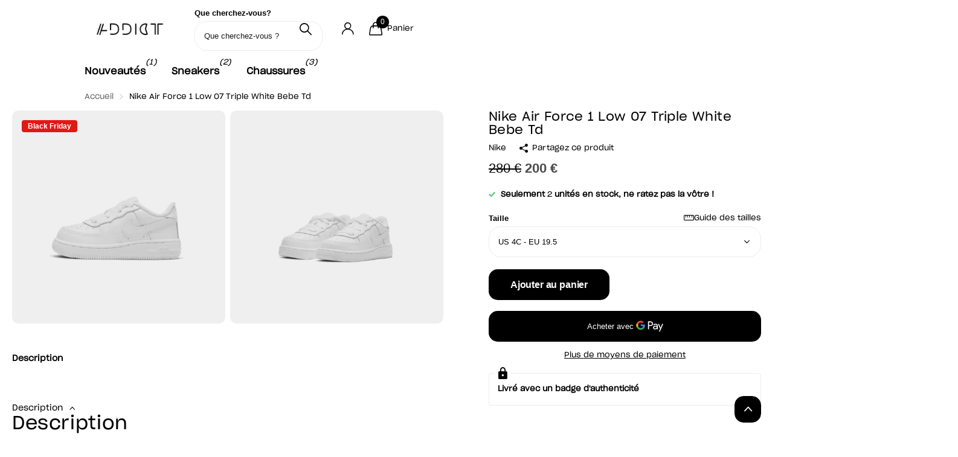

--- FILE ---
content_type: text/html; charset=utf-8
request_url: https://addictsneakers.com/products/nike-air-force-1-low-07-triple-white-bebe-td
body_size: 66313
content:
<!doctype html>
<html lang="fr" data-theme="xclusive" dir="ltr" class="no-js ">
	<head>
		<meta charset="utf-8">
		<meta http-equiv="x-ua-compatible" content="ie=edge">
		<title>Nike Air Force 1 Low 07 Triple White Bebe Td | Addict Sneakers</title><meta name="description" content="Commander la Nike Air Force 1 Low 07 Triple White Bebe Td en exclusivité chez Addict ! Sans aucun doute la silhouette la plus emblématique de chez Nike : la Air Force 1. Créée par Bruce Kilgore en 1982 est désormais disponible en taille bébé ! La Nike Air Force 1 Low ’07 Triple White se pare d’une empeigne monochrome en cuir pleine fleur à laquelle tous les éléments sont accordés tel que les lacets, le swoosh et la semelle. Un combo parfait made in Nike pour les petits pieds ! SKU : 314194-117Date de sortie : Avril 2018Colorway : WHITE/WHITE"><meta name="theme-color" content="">
		<meta name="MobileOptimized" content="320">
		<meta name="HandheldFriendly" content="true">
		<meta name="viewport" content="width=device-width, initial-scale=1, minimum-scale=1, maximum-scale=5, viewport-fit=cover, shrink-to-fit=no">
		<meta name="format-detection" content="telephone=no">
		<meta name="google-site-verification" content="dYtrS13_cNftsbn0j1POCY3K-Yhz6CjDSV3URgPhLLU" />
		<meta name="google-site-verification" content="dYtrS13_cNftsbn0j1POCY3K-Yhz6CjDSV3URgPhLLU">
		<meta name="msapplication-config" content="//addictsneakers.com/cdn/shop/t/51/assets/browserconfig.xml?v=52024572095365081671757935692">
		<link rel="canonical" href="https://addictsneakers.com/products/nike-air-force-1-low-07-triple-white-bebe-td">
		<link rel="preload" as="style" href="//addictsneakers.com/cdn/shop/t/51/assets/screen.css?v=27981194295114248331757935692">
		<link rel="preload" as="style" href="//addictsneakers.com/cdn/shop/t/51/assets/theme-xclusive.css?v=163516233018859577801759089061">
		<link rel="preload" as="style" href="//addictsneakers.com/cdn/shop/t/51/assets/screen-settings.css?v=91892205463719564461758836792">
		
		
    
		<link rel="preload" as="font" href="//addictsneakers.com/cdn/shop/t/51/assets/xclusive.woff2?v=154911475873364033681757935692" crossorigin>
		<link media="screen" rel="stylesheet" href="//addictsneakers.com/cdn/shop/t/51/assets/screen.css?v=27981194295114248331757935692" id="core-css">
		<link media="screen" rel="stylesheet" href="//addictsneakers.com/cdn/shop/t/51/assets/theme-xclusive.css?v=163516233018859577801759089061" id="xclusive-css">
		<noscript><link rel="stylesheet" href="//addictsneakers.com/cdn/shop/t/51/assets/async-menu.css?v=155014583911830259811757935692"></noscript><link media="screen" rel="stylesheet" href="//addictsneakers.com/cdn/shop/t/51/assets/page-product.css?v=119493796049364278621757935692" id="product-css"><link media="screen" rel="stylesheet" href="//addictsneakers.com/cdn/shop/t/51/assets/screen-settings.css?v=91892205463719564461758836792" id="custom-css"><link rel="icon" href="//addictsneakers.com/cdn/shop/files/Logo_Addict_2.png?crop=center&height=32&v=1714947370&width=32" type="image/png">
			<link rel="mask-icon" href="safari-pinned-tab.svg" color="#333333">
			<link rel="apple-touch-icon" href="apple-touch-icon.png"><script>document.documentElement.classList.remove('no-js'); document.documentElement.classList.add('js');</script>
		<meta name="msapplication-config" content="//addictsneakers.com/cdn/shop/t/51/assets/browserconfig.xml?v=52024572095365081671757935692">
<meta property="og:title" content="Nike Air Force 1 Low 07 Triple White Bebe Td">
<meta property="og:type" content="product">
<meta property="og:description" content="Commander la Nike Air Force 1 Low 07 Triple White Bebe Td en exclusivité chez Addict ! Sans aucun doute la silhouette la plus emblématique de chez Nike : la Air Force 1. Créée par Bruce Kilgore en 1982 est désormais disponible en taille bébé ! La Nike Air Force 1 Low ’07 Triple White se pare d’une empeigne monochrome en cuir pleine fleur à laquelle tous les éléments sont accordés tel que les lacets, le swoosh et la semelle. Un combo parfait made in Nike pour les petits pieds ! SKU : 314194-117Date de sortie : Avril 2018Colorway : WHITE/WHITE">
<meta property="og:site_name" content="Addict Sneakers">
<meta property="og:url" content="https://addictsneakers.com/products/nike-air-force-1-low-07-triple-white-bebe-td">

  
  <meta property="product:price:amount" content="200 €">
  <meta property="og:price:amount" content="200 €">
  <meta property="og:price:currency" content="EUR">
  <meta property="og:availability" content="instock" />

<meta property="og:image" content="//addictsneakers.com/cdn/shop/products/Nike-Air-Force-1-Low-_07-Triple-White-Bebe-_TD_-2_2_1.png?crop=center&height=500&v=1757497405&width=600">

<meta name="twitter:title" content="Nike Air Force 1 Low 07 Triple White Bebe Td">
<meta name="twitter:description" content="Commander la Nike Air Force 1 Low 07 Triple White Bebe Td en exclusivité chez Addict ! Sans aucun doute la silhouette la plus emblématique de chez Nike : la Air Force 1. Créée par Bruce Kilgore en 1982 est désormais disponible en taille bébé ! La Nike Air Force 1 Low ’07 Triple White se pare d’une empeigne monochrome en cuir pleine fleur à laquelle tous les éléments sont accordés tel que les lacets, le swoosh et la semelle. Un combo parfait made in Nike pour les petits pieds ! SKU : 314194-117Date de sortie : Avril 2018Colorway : WHITE/WHITE">
<meta name="twitter:site" content="Addict Sneakers">

<meta property="twitter:image" content="//addictsneakers.com/cdn/shop/products/Nike-Air-Force-1-Low-_07-Triple-White-Bebe-_TD_-2_2_1.png?crop=center&height=500&v=1757497405&width=600">
<script type="application/ld+json">
  [
      {
        "@context": "http://schema.org",
        "@type": "Product",
        "name": "Nike Air Force 1 Low 07 Triple White Bebe Td",
        "url": "https://addictsneakers.com/products/nike-air-force-1-low-07-triple-white-bebe-td","brand": { "@type": "Brand", "name": "Nike" },"description": "\nSans aucun doute la silhouette la plus emblématique de chez Nike : la Air Force 1. Créée par Bruce Kilgore en 1982 est désormais disponible en taille bébé ! \nLa Nike Air Force 1 Low ’07 Triple White se pare d’une empeigne monochrome en cuir pleine fleur à laquelle tous les éléments sont accordés tel que les lacets, le swoosh et la semelle. Un combo parfait made in Nike pour les petits pieds !\nSKU : 314194-117Date de sortie : Avril 2018Colorway : WHITE\/WHITE","image": "//addictsneakers.com/cdn/shop/products/Nike-Air-Force-1-Low-_07-Triple-White-Bebe-_TD_-2_2_1.png?crop=center&height=500&v=1757497405&width=600","gtin8": "194953242300","sku": "314194-117","offers": {
          "@type": "Offer",
          "price": "200.0",
          "url": "https://addictsneakers.com/products/nike-air-force-1-low-07-triple-white-bebe-td",
          "priceValidUntil": "2026-11-21",
          "priceCurrency": "EUR",
            "availability": "https://schema.org/InStock",
            "inventoryLevel": "1000"}
        
      },
    {
      "@context": "http://schema.org/",
      "@type": "Organization",
      "url": "https://addictsneakers.com/products/nike-air-force-1-low-07-triple-white-bebe-td",
      "name": "Addict Sneakers",
      "legalName": "Addict Sneakers",
      "description": "Commander la Nike Air Force 1 Low 07 Triple White Bebe Td en exclusivité chez Addict ! Sans aucun doute la silhouette la plus emblématique de chez Nike : la Air Force 1. Créée par Bruce Kilgore en 1982 est désormais disponible en taille bébé ! La Nike Air Force 1 Low ’07 Triple White se pare d’une empeigne monochrome en cuir pleine fleur à laquelle tous les éléments sont accordés tel que les lacets, le swoosh et la semelle. Un combo parfait made in Nike pour les petits pieds ! SKU : 314194-117Date de sortie : Avril 2018Colorway : WHITE/WHITE","contactPoint": {
        "@type": "ContactPoint",
        "contactType": "Customer service",
        "telephone": "0631278210"
      },
      "address": {
        "@type": "PostalAddress",
        "streetAddress": "99 Queen&#39;s Road Central, 18th Floor, The Center",
        "addressLocality": "Central",
        "postalCode": "",
        "addressCountry": "HK"
      }
    },
    {
      "@context": "http://schema.org",
      "@type": "WebSite",
      "url": "https://addictsneakers.com/products/nike-air-force-1-low-07-triple-white-bebe-td",
      "name": "Addict Sneakers",
      "description": "Commander la Nike Air Force 1 Low 07 Triple White Bebe Td en exclusivité chez Addict ! Sans aucun doute la silhouette la plus emblématique de chez Nike : la Air Force 1. Créée par Bruce Kilgore en 1982 est désormais disponible en taille bébé ! La Nike Air Force 1 Low ’07 Triple White se pare d’une empeigne monochrome en cuir pleine fleur à laquelle tous les éléments sont accordés tel que les lacets, le swoosh et la semelle. Un combo parfait made in Nike pour les petits pieds ! SKU : 314194-117Date de sortie : Avril 2018Colorway : WHITE/WHITE",
      "author": [
        {
          "@type": "Organization",
          "url": "https://www.someoneyouknow.online",
          "name": "Someoneyouknow",
          "address": {
            "@type": "PostalAddress",
            "streetAddress": "Wilhelminaplein 25",
            "addressLocality": "Eindhoven",
            "addressRegion": "NB",
            "postalCode": "5611 HG",
            "addressCountry": "NL"
          }
        }
      ]
    }
  ]
</script>

		<script>window.performance && window.performance.mark && window.performance.mark('shopify.content_for_header.start');</script><meta name="facebook-domain-verification" content="0lcdtnxikfrlygdh4i8i1lz8k0rh7j">
<meta id="shopify-digital-wallet" name="shopify-digital-wallet" content="/62370283756/digital_wallets/dialog">
<link rel="alternate" hreflang="x-default" href="https://addictsneakers.com/products/nike-air-force-1-low-07-triple-white-bebe-td">
<link rel="alternate" hreflang="en" href="https://addictsneakers.com/en/products/nike-air-force-1-low-07-triple-white-bebe-td">
<link rel="alternate" hreflang="de" href="https://addictsneakers.com/de/products/nike-air-force-1-low-07-triple-white-bebe-td">
<link rel="alternate" type="application/json+oembed" href="https://addictsneakers.com/products/nike-air-force-1-low-07-triple-white-bebe-td.oembed">
<script async="async" src="/checkouts/internal/preloads.js?locale=fr-FR"></script>
<script id="shopify-features" type="application/json">{"accessToken":"209aa51aeb8752b4de5964fcb01efed4","betas":["rich-media-storefront-analytics"],"domain":"addictsneakers.com","predictiveSearch":true,"shopId":62370283756,"locale":"fr"}</script>
<script>var Shopify = Shopify || {};
Shopify.shop = "addict2sneakers.myshopify.com";
Shopify.locale = "fr";
Shopify.currency = {"active":"EUR","rate":"1.0"};
Shopify.country = "FR";
Shopify.theme = {"name":"Copie de Live \/ OK","id":188354724189,"schema_name":"Xclusive","schema_version":"3.0.0","theme_store_id":2221,"role":"main"};
Shopify.theme.handle = "null";
Shopify.theme.style = {"id":null,"handle":null};
Shopify.cdnHost = "addictsneakers.com/cdn";
Shopify.routes = Shopify.routes || {};
Shopify.routes.root = "/";</script>
<script type="module">!function(o){(o.Shopify=o.Shopify||{}).modules=!0}(window);</script>
<script>!function(o){function n(){var o=[];function n(){o.push(Array.prototype.slice.apply(arguments))}return n.q=o,n}var t=o.Shopify=o.Shopify||{};t.loadFeatures=n(),t.autoloadFeatures=n()}(window);</script>
<script id="shop-js-analytics" type="application/json">{"pageType":"product"}</script>
<script defer="defer" async type="module" src="//addictsneakers.com/cdn/shopifycloud/shop-js/modules/v2/client.init-shop-cart-sync_q_ongatj.fr.esm.js"></script>
<script defer="defer" async type="module" src="//addictsneakers.com/cdn/shopifycloud/shop-js/modules/v2/chunk.common_CWOHaD1I.esm.js"></script>
<script type="module">
  await import("//addictsneakers.com/cdn/shopifycloud/shop-js/modules/v2/client.init-shop-cart-sync_q_ongatj.fr.esm.js");
await import("//addictsneakers.com/cdn/shopifycloud/shop-js/modules/v2/chunk.common_CWOHaD1I.esm.js");

  window.Shopify.SignInWithShop?.initShopCartSync?.({"fedCMEnabled":true,"windoidEnabled":true});

</script>
<script id="__st">var __st={"a":62370283756,"offset":3600,"reqid":"729d042a-9b22-4c2d-a990-dc7cf849ad60-1763715912","pageurl":"addictsneakers.com\/products\/nike-air-force-1-low-07-triple-white-bebe-td","u":"c8f9c86c0b06","p":"product","rtyp":"product","rid":8404831764829};</script>
<script>window.ShopifyPaypalV4VisibilityTracking = true;</script>
<script id="captcha-bootstrap">!function(){'use strict';const t='contact',e='account',n='new_comment',o=[[t,t],['blogs',n],['comments',n],[t,'customer']],c=[[e,'customer_login'],[e,'guest_login'],[e,'recover_customer_password'],[e,'create_customer']],r=t=>t.map((([t,e])=>`form[action*='/${t}']:not([data-nocaptcha='true']) input[name='form_type'][value='${e}']`)).join(','),a=t=>()=>t?[...document.querySelectorAll(t)].map((t=>t.form)):[];function s(){const t=[...o],e=r(t);return a(e)}const i='password',u='form_key',d=['recaptcha-v3-token','g-recaptcha-response','h-captcha-response',i],f=()=>{try{return window.sessionStorage}catch{return}},m='__shopify_v',_=t=>t.elements[u];function p(t,e,n=!1){try{const o=window.sessionStorage,c=JSON.parse(o.getItem(e)),{data:r}=function(t){const{data:e,action:n}=t;return t[m]||n?{data:e,action:n}:{data:t,action:n}}(c);for(const[e,n]of Object.entries(r))t.elements[e]&&(t.elements[e].value=n);n&&o.removeItem(e)}catch(o){console.error('form repopulation failed',{error:o})}}const l='form_type',E='cptcha';function T(t){t.dataset[E]=!0}const w=window,h=w.document,L='Shopify',v='ce_forms',y='captcha';let A=!1;((t,e)=>{const n=(g='f06e6c50-85a8-45c8-87d0-21a2b65856fe',I='https://cdn.shopify.com/shopifycloud/storefront-forms-hcaptcha/ce_storefront_forms_captcha_hcaptcha.v1.5.2.iife.js',D={infoText:'Protégé par hCaptcha',privacyText:'Confidentialité',termsText:'Conditions'},(t,e,n)=>{const o=w[L][v],c=o.bindForm;if(c)return c(t,g,e,D).then(n);var r;o.q.push([[t,g,e,D],n]),r=I,A||(h.body.append(Object.assign(h.createElement('script'),{id:'captcha-provider',async:!0,src:r})),A=!0)});var g,I,D;w[L]=w[L]||{},w[L][v]=w[L][v]||{},w[L][v].q=[],w[L][y]=w[L][y]||{},w[L][y].protect=function(t,e){n(t,void 0,e),T(t)},Object.freeze(w[L][y]),function(t,e,n,w,h,L){const[v,y,A,g]=function(t,e,n){const i=e?o:[],u=t?c:[],d=[...i,...u],f=r(d),m=r(i),_=r(d.filter((([t,e])=>n.includes(e))));return[a(f),a(m),a(_),s()]}(w,h,L),I=t=>{const e=t.target;return e instanceof HTMLFormElement?e:e&&e.form},D=t=>v().includes(t);t.addEventListener('submit',(t=>{const e=I(t);if(!e)return;const n=D(e)&&!e.dataset.hcaptchaBound&&!e.dataset.recaptchaBound,o=_(e),c=g().includes(e)&&(!o||!o.value);(n||c)&&t.preventDefault(),c&&!n&&(function(t){try{if(!f())return;!function(t){const e=f();if(!e)return;const n=_(t);if(!n)return;const o=n.value;o&&e.removeItem(o)}(t);const e=Array.from(Array(32),(()=>Math.random().toString(36)[2])).join('');!function(t,e){_(t)||t.append(Object.assign(document.createElement('input'),{type:'hidden',name:u})),t.elements[u].value=e}(t,e),function(t,e){const n=f();if(!n)return;const o=[...t.querySelectorAll(`input[type='${i}']`)].map((({name:t})=>t)),c=[...d,...o],r={};for(const[a,s]of new FormData(t).entries())c.includes(a)||(r[a]=s);n.setItem(e,JSON.stringify({[m]:1,action:t.action,data:r}))}(t,e)}catch(e){console.error('failed to persist form',e)}}(e),e.submit())}));const S=(t,e)=>{t&&!t.dataset[E]&&(n(t,e.some((e=>e===t))),T(t))};for(const o of['focusin','change'])t.addEventListener(o,(t=>{const e=I(t);D(e)&&S(e,y())}));const B=e.get('form_key'),M=e.get(l),P=B&&M;t.addEventListener('DOMContentLoaded',(()=>{const t=y();if(P)for(const e of t)e.elements[l].value===M&&p(e,B);[...new Set([...A(),...v().filter((t=>'true'===t.dataset.shopifyCaptcha))])].forEach((e=>S(e,t)))}))}(h,new URLSearchParams(w.location.search),n,t,e,['guest_login'])})(!1,!0)}();</script>
<script integrity="sha256-52AcMU7V7pcBOXWImdc/TAGTFKeNjmkeM1Pvks/DTgc=" data-source-attribution="shopify.loadfeatures" defer="defer" src="//addictsneakers.com/cdn/shopifycloud/storefront/assets/storefront/load_feature-81c60534.js" crossorigin="anonymous"></script>
<script data-source-attribution="shopify.dynamic_checkout.dynamic.init">var Shopify=Shopify||{};Shopify.PaymentButton=Shopify.PaymentButton||{isStorefrontPortableWallets:!0,init:function(){window.Shopify.PaymentButton.init=function(){};var t=document.createElement("script");t.src="https://addictsneakers.com/cdn/shopifycloud/portable-wallets/latest/portable-wallets.fr.js",t.type="module",document.head.appendChild(t)}};
</script>
<script data-source-attribution="shopify.dynamic_checkout.buyer_consent">
  function portableWalletsHideBuyerConsent(e){var t=document.getElementById("shopify-buyer-consent"),n=document.getElementById("shopify-subscription-policy-button");t&&n&&(t.classList.add("hidden"),t.setAttribute("aria-hidden","true"),n.removeEventListener("click",e))}function portableWalletsShowBuyerConsent(e){var t=document.getElementById("shopify-buyer-consent"),n=document.getElementById("shopify-subscription-policy-button");t&&n&&(t.classList.remove("hidden"),t.removeAttribute("aria-hidden"),n.addEventListener("click",e))}window.Shopify?.PaymentButton&&(window.Shopify.PaymentButton.hideBuyerConsent=portableWalletsHideBuyerConsent,window.Shopify.PaymentButton.showBuyerConsent=portableWalletsShowBuyerConsent);
</script>
<script>
  function portableWalletsCleanup(e){e&&e.src&&console.error("Failed to load portable wallets script "+e.src);var t=document.querySelectorAll("shopify-accelerated-checkout .shopify-payment-button__skeleton, shopify-accelerated-checkout-cart .wallet-cart-button__skeleton"),e=document.getElementById("shopify-buyer-consent");for(let e=0;e<t.length;e++)t[e].remove();e&&e.remove()}function portableWalletsNotLoadedAsModule(e){e instanceof ErrorEvent&&"string"==typeof e.message&&e.message.includes("import.meta")&&"string"==typeof e.filename&&e.filename.includes("portable-wallets")&&(window.removeEventListener("error",portableWalletsNotLoadedAsModule),window.Shopify.PaymentButton.failedToLoad=e,"loading"===document.readyState?document.addEventListener("DOMContentLoaded",window.Shopify.PaymentButton.init):window.Shopify.PaymentButton.init())}window.addEventListener("error",portableWalletsNotLoadedAsModule);
</script>

<script type="module" src="https://addictsneakers.com/cdn/shopifycloud/portable-wallets/latest/portable-wallets.fr.js" onError="portableWalletsCleanup(this)" crossorigin="anonymous"></script>
<script nomodule>
  document.addEventListener("DOMContentLoaded", portableWalletsCleanup);
</script>

<link id="shopify-accelerated-checkout-styles" rel="stylesheet" media="screen" href="https://addictsneakers.com/cdn/shopifycloud/portable-wallets/latest/accelerated-checkout-backwards-compat.css" crossorigin="anonymous">
<style id="shopify-accelerated-checkout-cart">
        #shopify-buyer-consent {
  margin-top: 1em;
  display: inline-block;
  width: 100%;
}

#shopify-buyer-consent.hidden {
  display: none;
}

#shopify-subscription-policy-button {
  background: none;
  border: none;
  padding: 0;
  text-decoration: underline;
  font-size: inherit;
  cursor: pointer;
}

#shopify-subscription-policy-button::before {
  box-shadow: none;
}

      </style>

<script>window.performance && window.performance.mark && window.performance.mark('shopify.content_for_header.end');</script>
		
		<style data-shopify>
			:root {
				--scheme-1:                      #ffffff;
				--scheme-1_solid:                #ffffff;
				--scheme-1_bg:                   var(--scheme-1);
				--scheme-1_bg_dark:              var(--scheme-1_bg);
				--scheme-1_bg_var:               var(--scheme-1_bg_dark);
				--scheme-1_bg_secondary:         #f4f4f4;
				--scheme-1_fg:                   #000000;
				--scheme-1_fg_sat:               #bfbfbf;
				--scheme-1_title:                #000000;
				--scheme-1_title_solid:          #000000;

				--scheme-1_primary_btn_bg:       #000000;
				--scheme-1_primary_btn_bg_dark:  #000000;
				--scheme-1_primary_btn_fg:       #ffffff;
				--scheme-1_secondary_btn_bg:     #ffffff;
				--scheme-1_secondary_btn_bg_dark:#ededed;
				--scheme-1_secondary_btn_fg:     #000000;
				--scheme-1_tertiary_btn_bg:      #e5e5e5;
				--scheme-1_tertiary_btn_bg_dark: #d3d3d3;
				--scheme-1_tertiary_btn_fg:      #000000;
				--scheme-1_btn_bg:       		var(--scheme-1_primary_btn_bg);
				--scheme-1_btn_bg_dark:  		var(--scheme-1_primary_btn_bg_dark);
				--scheme-1_btn_fg:       		var(--scheme-1_primary_btn_fg);
				--scheme-1_bd:                   #ececec;
				--scheme-1_input_bg:             #ffffff;
				--scheme-1_input_fg:             #000000;
				--scheme-1_input_pl:             #1a1a1a;
				--scheme-1_accent:               #020202;
				--scheme-1_accent_gradient:      linear-gradient(346deg, rgba(156, 0, 98, 1) 4%, rgba(245, 0, 122, 1) 100%);
				
					--primary_text_rgba:  				rgb(0, 0, 0);
					--body_bg:            				var(--scheme-1_bg);
				
				}select, .bv_atual, #root #content .f8sr select,
				[class^="palette-scheme-1"] select,
				[class^="palette-scheme-1"] .bv_atual,
				#root #content [class^="palette-scheme-1"] .f8sr select {
				background-image: url("data:image/svg+xml,%3Csvg xmlns='http://www.w3.org/2000/svg' xml:space='preserve' style='enable-background:new 0 0 12.7 7.7' viewBox='0 0 12.7 7.7' fill='%23000000'%3E%3Cpath d='M.3.2c.4-.3.9-.3 1.2.1l4.7 5.3 5-5.3c.3-.3.9-.4 1.2 0 .3.3.4.9 0 1.2l-5.7 6c-.1.1-.3.2-.5.2s-.5-.1-.6-.3l-5.3-6C-.1 1.1-.1.5.3.2z'/%3E%3C/svg%3E");
				}
				
					#root input[type="date"], #root .datepicker-input { background-image: url("data:image/svg+xml,%3Csvg xmlns='http://www.w3.org/2000/svg' xml:space='preserve' style='enable-background:new 0 0 14 16' viewBox='0 0 14 16' fill='%23000000'%3E%3Cpath d='M12.3 2H11V.8c0-.5-.3-.8-.7-.8s-.8.3-.8.8V2h-5V.8c0-.5-.3-.8-.7-.8S3 .3 3 .8V2H1.8C.8 2 0 2.8 0 3.8v10.5c0 1 .8 1.8 1.8 1.8h10.5c1 0 1.8-.8 1.8-1.8V3.8c-.1-1-.9-1.8-1.8-1.8zm.2 12.3c0 .1-.1.3-.3.3H1.8c-.1 0-.3-.1-.3-.3V7.5h11v6.8zm0-8.3h-11V3.8c0-.1.1-.3.3-.3h10.5c.1 0 .3.1.3.3V6z'/%3E%3C/svg%3E"); }
				
				select:focus, #root #content .f8sr select:focus,
				[class^="palette-scheme-1"] select:focus,
				#root #content [class^="palette-scheme-1"] .f8sr select:focus {
				background-image: url("data:image/svg+xml,%3Csvg xmlns='http://www.w3.org/2000/svg' xml:space='preserve' style='enable-background:new 0 0 12.7 7.7' viewBox='0 0 12.7 7.7' fill='%23000000'%3E%3Cpath d='M12.4 7.5c-.4.3-.9.3-1.2-.1L6.5 2.1l-5 5.3c-.3.3-.9.4-1.2 0-.3-.3-.4-.9 0-1.2L6 .2c.1-.1.3-.2.5-.2.3 0 .5.1.6.3l5.3 6c.4.3.4.9 0 1.2z'/%3E%3C/svg%3E");
				}
				:root, [class^="palette-scheme-1"], [data-active-content*="scheme-1"] {
				--primary_bg:             var(--scheme-1_bg);
				--bg_secondary:           var(--scheme-1_bg_secondary);
				--primary_text:           var(--scheme-1_fg);
				--primary_text_h:         var(--scheme-1_title);
				--headings_text:          var(--primary_text_h);
				--headings_text_solid:    var(--scheme-1_title_solid);
				--primary_bg_btn:         var(--scheme-1_primary_btn_bg);
				--primary_bg_btn_dark:    var(--scheme-1_primary_btn_bg_dark);
				--primary_btn_text:       var(--scheme-1_primary_btn_fg);
				--secondary_bg_btn:       var(--scheme-1_secondary_btn_bg);
				--secondary_bg_btn_dark:  var(--scheme-1_secondary_btn_bg_dark);
				--secondary_btn_text:     var(--scheme-1_secondary_btn_fg);
				--tertiary_bg_btn:        var(--scheme-1_tertiary_btn_bg);
				--tertiary_bg_btn_dark:   var(--scheme-1_tertiary_btn_bg_dark);
				--tertiary_btn_text:      var(--scheme-1_tertiary_btn_fg);
				--custom_input_bg:        var(--scheme-1_input_bg);
				--custom_input_fg:        var(--scheme-1_input_fg);
				--custom_input_pl:        var(--scheme-1_input_pl);
				--custom_input_bd:        var(--scheme-1_bd);
				--custom_bd:              var(--custom_input_bd);
				--secondary_bg: 		  var(--primary_bg_btn);
				--accent:                 var(--scheme-1_accent);
				--accent_gradient:        var(--scheme-1_accent_gradient);
				--primary_text_brightness:var(--scheme-1_fg_brightness);
				}
				
			:root {
				--scheme-2:                      #000000;
				--scheme-2_solid:                #000000;
				--scheme-2_bg:                   var(--scheme-2);
				--scheme-2_bg_dark:              #000000;
				--scheme-2_bg_var:               var(--scheme-2_bg_dark);
				--scheme-2_bg_secondary:         #ffffff;
				--scheme-2_fg:                   #ffffff;
				--scheme-2_fg_sat:               #ffffff;
				--scheme-2_title:                #ffffff;
				--scheme-2_title_solid:          #ffffff;

				--scheme-2_primary_btn_bg:       #ffffff;
				--scheme-2_primary_btn_bg_dark:  #ededed;
				--scheme-2_primary_btn_fg:       #000000;
				--scheme-2_secondary_btn_bg:     #000000;
				--scheme-2_secondary_btn_bg_dark:#000000;
				--scheme-2_secondary_btn_fg:     #ffffff;
				--scheme-2_tertiary_btn_bg:      #e5dbed;
				--scheme-2_tertiary_btn_bg_dark: #d4c3e1;
				--scheme-2_tertiary_btn_fg:      #ffffff;
				--scheme-2_btn_bg:       		var(--scheme-2_primary_btn_bg);
				--scheme-2_btn_bg_dark:  		var(--scheme-2_primary_btn_bg_dark);
				--scheme-2_btn_fg:       		var(--scheme-2_primary_btn_fg);
				--scheme-2_bd:                   #ececec;
				--scheme-2_input_bg:             #ffffff;
				--scheme-2_input_fg:             #000000;
				--scheme-2_input_pl:             #1a1a1a;
				--scheme-2_accent:               #ffffff;
				--scheme-2_accent_gradient:      #ffffff;
				
				}
				[class^="palette-scheme-2"] select,
				[class^="palette-scheme-2"] .bv_atual,
				#root #content [class^="palette-scheme-2"] .f8sr select {
				background-image: url("data:image/svg+xml,%3Csvg xmlns='http://www.w3.org/2000/svg' xml:space='preserve' style='enable-background:new 0 0 12.7 7.7' viewBox='0 0 12.7 7.7' fill='%23000000'%3E%3Cpath d='M.3.2c.4-.3.9-.3 1.2.1l4.7 5.3 5-5.3c.3-.3.9-.4 1.2 0 .3.3.4.9 0 1.2l-5.7 6c-.1.1-.3.2-.5.2s-.5-.1-.6-.3l-5.3-6C-.1 1.1-.1.5.3.2z'/%3E%3C/svg%3E");
				}
				
				
				[class^="palette-scheme-2"] select:focus,
				#root #content [class^="palette-scheme-2"] .f8sr select:focus {
				background-image: url("data:image/svg+xml,%3Csvg xmlns='http://www.w3.org/2000/svg' xml:space='preserve' style='enable-background:new 0 0 12.7 7.7' viewBox='0 0 12.7 7.7' fill='%23000000'%3E%3Cpath d='M12.4 7.5c-.4.3-.9.3-1.2-.1L6.5 2.1l-5 5.3c-.3.3-.9.4-1.2 0-.3-.3-.4-.9 0-1.2L6 .2c.1-.1.3-.2.5-.2.3 0 .5.1.6.3l5.3 6c.4.3.4.9 0 1.2z'/%3E%3C/svg%3E");
				}
				[class^="palette-scheme-2"], [data-active-content*="scheme-2"] {
				--primary_bg:             var(--scheme-2_bg);
				--bg_secondary:           var(--scheme-2_bg_secondary);
				--primary_text:           var(--scheme-2_fg);
				--primary_text_h:         var(--scheme-2_title);
				--headings_text:          var(--primary_text_h);
				--headings_text_solid:    var(--scheme-2_title_solid);
				--primary_bg_btn:         var(--scheme-2_primary_btn_bg);
				--primary_bg_btn_dark:    var(--scheme-2_primary_btn_bg_dark);
				--primary_btn_text:       var(--scheme-2_primary_btn_fg);
				--secondary_bg_btn:       var(--scheme-2_secondary_btn_bg);
				--secondary_bg_btn_dark:  var(--scheme-2_secondary_btn_bg_dark);
				--secondary_btn_text:     var(--scheme-2_secondary_btn_fg);
				--tertiary_bg_btn:        var(--scheme-2_tertiary_btn_bg);
				--tertiary_bg_btn_dark:   var(--scheme-2_tertiary_btn_bg_dark);
				--tertiary_btn_text:      var(--scheme-2_tertiary_btn_fg);
				--custom_input_bg:        var(--scheme-2_input_bg);
				--custom_input_fg:        var(--scheme-2_input_fg);
				--custom_input_pl:        var(--scheme-2_input_pl);
				--custom_input_bd:        var(--scheme-2_bd);
				--custom_bd:              var(--custom_input_bd);
				--secondary_bg: 		  var(--primary_bg_btn);
				--accent:                 var(--scheme-2_accent);
				--accent_gradient:        var(--scheme-2_accent_gradient);
				--primary_text_brightness:var(--scheme-2_fg_brightness);
				}
				
			:root {
				--scheme-3:                      #efefef;
				--scheme-3_solid:                #efefef;
				--scheme-3_bg:                   var(--scheme-3);
				--scheme-3_bg_dark:              #eaeaea;
				--scheme-3_bg_var:               var(--scheme-3_bg_dark);
				--scheme-3_bg_secondary:         #ffffff;
				--scheme-3_fg:                   #000000;
				--scheme-3_fg_sat:               #bfbfbf;
				--scheme-3_title:                #000000;
				--scheme-3_title_solid:          #000000;

				--scheme-3_primary_btn_bg:       #000000;
				--scheme-3_primary_btn_bg_dark:  #000000;
				--scheme-3_primary_btn_fg:       #ffffff;
				--scheme-3_secondary_btn_bg:     #ffffff;
				--scheme-3_secondary_btn_bg_dark:#ededed;
				--scheme-3_secondary_btn_fg:     #000000;
				--scheme-3_tertiary_btn_bg:      #000000;
				--scheme-3_tertiary_btn_bg_dark: #000000;
				--scheme-3_tertiary_btn_fg:      #ffffff;
				--scheme-3_btn_bg:       		var(--scheme-3_primary_btn_bg);
				--scheme-3_btn_bg_dark:  		var(--scheme-3_primary_btn_bg_dark);
				--scheme-3_btn_fg:       		var(--scheme-3_primary_btn_fg);
				--scheme-3_bd:                   #efefef;
				--scheme-3_input_bg:             #ffffff;
				--scheme-3_input_fg:             #000000;
				--scheme-3_input_pl:             #1a1a1a;
				--scheme-3_accent:               #020202;
				--scheme-3_accent_gradient:      #020202;
				
				}
				[class^="palette-scheme-3"] select,
				[class^="palette-scheme-3"] .bv_atual,
				#root #content [class^="palette-scheme-3"] .f8sr select {
				background-image: url("data:image/svg+xml,%3Csvg xmlns='http://www.w3.org/2000/svg' xml:space='preserve' style='enable-background:new 0 0 12.7 7.7' viewBox='0 0 12.7 7.7' fill='%23000000'%3E%3Cpath d='M.3.2c.4-.3.9-.3 1.2.1l4.7 5.3 5-5.3c.3-.3.9-.4 1.2 0 .3.3.4.9 0 1.2l-5.7 6c-.1.1-.3.2-.5.2s-.5-.1-.6-.3l-5.3-6C-.1 1.1-.1.5.3.2z'/%3E%3C/svg%3E");
				}
				
				
				[class^="palette-scheme-3"] select:focus,
				#root #content [class^="palette-scheme-3"] .f8sr select:focus {
				background-image: url("data:image/svg+xml,%3Csvg xmlns='http://www.w3.org/2000/svg' xml:space='preserve' style='enable-background:new 0 0 12.7 7.7' viewBox='0 0 12.7 7.7' fill='%23000000'%3E%3Cpath d='M12.4 7.5c-.4.3-.9.3-1.2-.1L6.5 2.1l-5 5.3c-.3.3-.9.4-1.2 0-.3-.3-.4-.9 0-1.2L6 .2c.1-.1.3-.2.5-.2.3 0 .5.1.6.3l5.3 6c.4.3.4.9 0 1.2z'/%3E%3C/svg%3E");
				}
				[class^="palette-scheme-3"], [data-active-content*="scheme-3"] {
				--primary_bg:             var(--scheme-3_bg);
				--bg_secondary:           var(--scheme-3_bg_secondary);
				--primary_text:           var(--scheme-3_fg);
				--primary_text_h:         var(--scheme-3_title);
				--headings_text:          var(--primary_text_h);
				--headings_text_solid:    var(--scheme-3_title_solid);
				--primary_bg_btn:         var(--scheme-3_primary_btn_bg);
				--primary_bg_btn_dark:    var(--scheme-3_primary_btn_bg_dark);
				--primary_btn_text:       var(--scheme-3_primary_btn_fg);
				--secondary_bg_btn:       var(--scheme-3_secondary_btn_bg);
				--secondary_bg_btn_dark:  var(--scheme-3_secondary_btn_bg_dark);
				--secondary_btn_text:     var(--scheme-3_secondary_btn_fg);
				--tertiary_bg_btn:        var(--scheme-3_tertiary_btn_bg);
				--tertiary_bg_btn_dark:   var(--scheme-3_tertiary_btn_bg_dark);
				--tertiary_btn_text:      var(--scheme-3_tertiary_btn_fg);
				--custom_input_bg:        var(--scheme-3_input_bg);
				--custom_input_fg:        var(--scheme-3_input_fg);
				--custom_input_pl:        var(--scheme-3_input_pl);
				--custom_input_bd:        var(--scheme-3_bd);
				--custom_bd:              var(--custom_input_bd);
				--secondary_bg: 		  var(--primary_bg_btn);
				--accent:                 var(--scheme-3_accent);
				--accent_gradient:        var(--scheme-3_accent_gradient);
				--primary_text_brightness:var(--scheme-3_fg_brightness);
				}
				
			:root {
				--scheme-4:                      #636363;
				--scheme-4_solid:                #636363;
				--scheme-4_bg:                   var(--scheme-4);
				--scheme-4_bg_dark:              #5e5e5e;
				--scheme-4_bg_var:               var(--scheme-4_bg_dark);
				--scheme-4_bg_secondary:         #8a8a9e;
				--scheme-4_fg:                   #ffffff;
				--scheme-4_fg_sat:               #ffffff;
				--scheme-4_title:                #ffffff;
				--scheme-4_title_solid:          #ffffff;

				--scheme-4_primary_btn_bg:       #ffffff;
				--scheme-4_primary_btn_bg_dark:  #ededed;
				--scheme-4_primary_btn_fg:       #000000;
				--scheme-4_secondary_btn_bg:     #e5dbed;
				--scheme-4_secondary_btn_bg_dark:#d4c3e1;
				--scheme-4_secondary_btn_fg:     #000000;
				--scheme-4_tertiary_btn_bg:      #ffffff;
				--scheme-4_tertiary_btn_bg_dark: #ededed;
				--scheme-4_tertiary_btn_fg:      #000000;
				--scheme-4_btn_bg:       		var(--scheme-4_primary_btn_bg);
				--scheme-4_btn_bg_dark:  		var(--scheme-4_primary_btn_bg_dark);
				--scheme-4_btn_fg:       		var(--scheme-4_primary_btn_fg);
				--scheme-4_bd:                   #e5e5e5;
				--scheme-4_input_bg:             #ffffff;
				--scheme-4_input_fg:             #000000;
				--scheme-4_input_pl:             #1a1a1a;
				--scheme-4_accent:               #ffffff;
				--scheme-4_accent_gradient:      #ffffff;
				
				}
				[class^="palette-scheme-4"] select,
				[class^="palette-scheme-4"] .bv_atual,
				#root #content [class^="palette-scheme-4"] .f8sr select {
				background-image: url("data:image/svg+xml,%3Csvg xmlns='http://www.w3.org/2000/svg' xml:space='preserve' style='enable-background:new 0 0 12.7 7.7' viewBox='0 0 12.7 7.7' fill='%23000000'%3E%3Cpath d='M.3.2c.4-.3.9-.3 1.2.1l4.7 5.3 5-5.3c.3-.3.9-.4 1.2 0 .3.3.4.9 0 1.2l-5.7 6c-.1.1-.3.2-.5.2s-.5-.1-.6-.3l-5.3-6C-.1 1.1-.1.5.3.2z'/%3E%3C/svg%3E");
				}
				
				
				[class^="palette-scheme-4"] select:focus,
				#root #content [class^="palette-scheme-4"] .f8sr select:focus {
				background-image: url("data:image/svg+xml,%3Csvg xmlns='http://www.w3.org/2000/svg' xml:space='preserve' style='enable-background:new 0 0 12.7 7.7' viewBox='0 0 12.7 7.7' fill='%23000000'%3E%3Cpath d='M12.4 7.5c-.4.3-.9.3-1.2-.1L6.5 2.1l-5 5.3c-.3.3-.9.4-1.2 0-.3-.3-.4-.9 0-1.2L6 .2c.1-.1.3-.2.5-.2.3 0 .5.1.6.3l5.3 6c.4.3.4.9 0 1.2z'/%3E%3C/svg%3E");
				}
				[class^="palette-scheme-4"], [data-active-content*="scheme-4"] {
				--primary_bg:             var(--scheme-4_bg);
				--bg_secondary:           var(--scheme-4_bg_secondary);
				--primary_text:           var(--scheme-4_fg);
				--primary_text_h:         var(--scheme-4_title);
				--headings_text:          var(--primary_text_h);
				--headings_text_solid:    var(--scheme-4_title_solid);
				--primary_bg_btn:         var(--scheme-4_primary_btn_bg);
				--primary_bg_btn_dark:    var(--scheme-4_primary_btn_bg_dark);
				--primary_btn_text:       var(--scheme-4_primary_btn_fg);
				--secondary_bg_btn:       var(--scheme-4_secondary_btn_bg);
				--secondary_bg_btn_dark:  var(--scheme-4_secondary_btn_bg_dark);
				--secondary_btn_text:     var(--scheme-4_secondary_btn_fg);
				--tertiary_bg_btn:        var(--scheme-4_tertiary_btn_bg);
				--tertiary_bg_btn_dark:   var(--scheme-4_tertiary_btn_bg_dark);
				--tertiary_btn_text:      var(--scheme-4_tertiary_btn_fg);
				--custom_input_bg:        var(--scheme-4_input_bg);
				--custom_input_fg:        var(--scheme-4_input_fg);
				--custom_input_pl:        var(--scheme-4_input_pl);
				--custom_input_bd:        var(--scheme-4_bd);
				--custom_bd:              var(--custom_input_bd);
				--secondary_bg: 		  var(--primary_bg_btn);
				--accent:                 var(--scheme-4_accent);
				--accent_gradient:        var(--scheme-4_accent_gradient);
				--primary_text_brightness:var(--scheme-4_fg_brightness);
				}
				
			:root {
				--scheme-5:                      #020202;
				--scheme-5_solid:                #020202;
				--scheme-5_bg:                   var(--scheme-5);
				--scheme-5_bg_dark:              #000000;
				--scheme-5_bg_var:               var(--scheme-5_bg_dark);
				--scheme-5_bg_secondary:         #e5dbed;
				--scheme-5_fg:                   #ffffff;
				--scheme-5_fg_sat:               #ffffff;
				--scheme-5_title:                #ffffff;
				--scheme-5_title_solid:          #ffffff;

				--scheme-5_primary_btn_bg:       #ffffff;
				--scheme-5_primary_btn_bg_dark:  #ededed;
				--scheme-5_primary_btn_fg:       #000000;
				--scheme-5_secondary_btn_bg:     #ffffff;
				--scheme-5_secondary_btn_bg_dark:#ededed;
				--scheme-5_secondary_btn_fg:     #000000;
				--scheme-5_tertiary_btn_bg:      #e5dbed;
				--scheme-5_tertiary_btn_bg_dark: #d4c3e1;
				--scheme-5_tertiary_btn_fg:      #000000;
				--scheme-5_btn_bg:       		var(--scheme-5_primary_btn_bg);
				--scheme-5_btn_bg_dark:  		var(--scheme-5_primary_btn_bg_dark);
				--scheme-5_btn_fg:       		var(--scheme-5_primary_btn_fg);
				--scheme-5_bd:                   #e5e5e5;
				--scheme-5_input_bg:             #ffffff;
				--scheme-5_input_fg:             #000000;
				--scheme-5_input_pl:             #1a1a1a;
				--scheme-5_accent:               #ffffff;
				--scheme-5_accent_gradient:      #ffffff;
				
				}
				[class^="palette-scheme-5"] select,
				[class^="palette-scheme-5"] .bv_atual,
				#root #content [class^="palette-scheme-5"] .f8sr select {
				background-image: url("data:image/svg+xml,%3Csvg xmlns='http://www.w3.org/2000/svg' xml:space='preserve' style='enable-background:new 0 0 12.7 7.7' viewBox='0 0 12.7 7.7' fill='%23000000'%3E%3Cpath d='M.3.2c.4-.3.9-.3 1.2.1l4.7 5.3 5-5.3c.3-.3.9-.4 1.2 0 .3.3.4.9 0 1.2l-5.7 6c-.1.1-.3.2-.5.2s-.5-.1-.6-.3l-5.3-6C-.1 1.1-.1.5.3.2z'/%3E%3C/svg%3E");
				}
				
				
				[class^="palette-scheme-5"] select:focus,
				#root #content [class^="palette-scheme-5"] .f8sr select:focus {
				background-image: url("data:image/svg+xml,%3Csvg xmlns='http://www.w3.org/2000/svg' xml:space='preserve' style='enable-background:new 0 0 12.7 7.7' viewBox='0 0 12.7 7.7' fill='%23000000'%3E%3Cpath d='M12.4 7.5c-.4.3-.9.3-1.2-.1L6.5 2.1l-5 5.3c-.3.3-.9.4-1.2 0-.3-.3-.4-.9 0-1.2L6 .2c.1-.1.3-.2.5-.2.3 0 .5.1.6.3l5.3 6c.4.3.4.9 0 1.2z'/%3E%3C/svg%3E");
				}
				[class^="palette-scheme-5"], [data-active-content*="scheme-5"] {
				--primary_bg:             var(--scheme-5_bg);
				--bg_secondary:           var(--scheme-5_bg_secondary);
				--primary_text:           var(--scheme-5_fg);
				--primary_text_h:         var(--scheme-5_title);
				--headings_text:          var(--primary_text_h);
				--headings_text_solid:    var(--scheme-5_title_solid);
				--primary_bg_btn:         var(--scheme-5_primary_btn_bg);
				--primary_bg_btn_dark:    var(--scheme-5_primary_btn_bg_dark);
				--primary_btn_text:       var(--scheme-5_primary_btn_fg);
				--secondary_bg_btn:       var(--scheme-5_secondary_btn_bg);
				--secondary_bg_btn_dark:  var(--scheme-5_secondary_btn_bg_dark);
				--secondary_btn_text:     var(--scheme-5_secondary_btn_fg);
				--tertiary_bg_btn:        var(--scheme-5_tertiary_btn_bg);
				--tertiary_bg_btn_dark:   var(--scheme-5_tertiary_btn_bg_dark);
				--tertiary_btn_text:      var(--scheme-5_tertiary_btn_fg);
				--custom_input_bg:        var(--scheme-5_input_bg);
				--custom_input_fg:        var(--scheme-5_input_fg);
				--custom_input_pl:        var(--scheme-5_input_pl);
				--custom_input_bd:        var(--scheme-5_bd);
				--custom_bd:              var(--custom_input_bd);
				--secondary_bg: 		  var(--primary_bg_btn);
				--accent:                 var(--scheme-5_accent);
				--accent_gradient:        var(--scheme-5_accent_gradient);
				--primary_text_brightness:var(--scheme-5_fg_brightness);
				}
				
			:root {
				--scheme-6:                      #e5e051;
				--scheme-6_solid:                #e5e051;
				--scheme-6_bg:                   var(--scheme-6);
				--scheme-6_bg_dark:              #e4de48;
				--scheme-6_bg_var:               var(--scheme-6_bg_dark);
				--scheme-6_bg_secondary:         #ffffff;
				--scheme-6_fg:                   #000000;
				--scheme-6_fg_sat:               #bfbfbf;
				--scheme-6_title:                #000000;
				--scheme-6_title_solid:          #000000;

				--scheme-6_primary_btn_bg:       #000000;
				--scheme-6_primary_btn_bg_dark:  #000000;
				--scheme-6_primary_btn_fg:       #ffffff;
				--scheme-6_secondary_btn_bg:     #000000;
				--scheme-6_secondary_btn_bg_dark:#000000;
				--scheme-6_secondary_btn_fg:     #ffffff;
				--scheme-6_tertiary_btn_bg:      #000000;
				--scheme-6_tertiary_btn_bg_dark: #000000;
				--scheme-6_tertiary_btn_fg:      #ffffff;
				--scheme-6_btn_bg:       		var(--scheme-6_primary_btn_bg);
				--scheme-6_btn_bg_dark:  		var(--scheme-6_primary_btn_bg_dark);
				--scheme-6_btn_fg:       		var(--scheme-6_primary_btn_fg);
				--scheme-6_bd:                   #e5e5e5;
				--scheme-6_input_bg:             #ffffff;
				--scheme-6_input_fg:             #000000;
				--scheme-6_input_pl:             #1a1a1a;
				--scheme-6_accent:               #020202;
				--scheme-6_accent_gradient:      #020202;
				
				}
				[class^="palette-scheme-6"] select,
				[class^="palette-scheme-6"] .bv_atual,
				#root #content [class^="palette-scheme-6"] .f8sr select {
				background-image: url("data:image/svg+xml,%3Csvg xmlns='http://www.w3.org/2000/svg' xml:space='preserve' style='enable-background:new 0 0 12.7 7.7' viewBox='0 0 12.7 7.7' fill='%23000000'%3E%3Cpath d='M.3.2c.4-.3.9-.3 1.2.1l4.7 5.3 5-5.3c.3-.3.9-.4 1.2 0 .3.3.4.9 0 1.2l-5.7 6c-.1.1-.3.2-.5.2s-.5-.1-.6-.3l-5.3-6C-.1 1.1-.1.5.3.2z'/%3E%3C/svg%3E");
				}
				
				
				[class^="palette-scheme-6"] select:focus,
				#root #content [class^="palette-scheme-6"] .f8sr select:focus {
				background-image: url("data:image/svg+xml,%3Csvg xmlns='http://www.w3.org/2000/svg' xml:space='preserve' style='enable-background:new 0 0 12.7 7.7' viewBox='0 0 12.7 7.7' fill='%23000000'%3E%3Cpath d='M12.4 7.5c-.4.3-.9.3-1.2-.1L6.5 2.1l-5 5.3c-.3.3-.9.4-1.2 0-.3-.3-.4-.9 0-1.2L6 .2c.1-.1.3-.2.5-.2.3 0 .5.1.6.3l5.3 6c.4.3.4.9 0 1.2z'/%3E%3C/svg%3E");
				}
				[class^="palette-scheme-6"], [data-active-content*="scheme-6"] {
				--primary_bg:             var(--scheme-6_bg);
				--bg_secondary:           var(--scheme-6_bg_secondary);
				--primary_text:           var(--scheme-6_fg);
				--primary_text_h:         var(--scheme-6_title);
				--headings_text:          var(--primary_text_h);
				--headings_text_solid:    var(--scheme-6_title_solid);
				--primary_bg_btn:         var(--scheme-6_primary_btn_bg);
				--primary_bg_btn_dark:    var(--scheme-6_primary_btn_bg_dark);
				--primary_btn_text:       var(--scheme-6_primary_btn_fg);
				--secondary_bg_btn:       var(--scheme-6_secondary_btn_bg);
				--secondary_bg_btn_dark:  var(--scheme-6_secondary_btn_bg_dark);
				--secondary_btn_text:     var(--scheme-6_secondary_btn_fg);
				--tertiary_bg_btn:        var(--scheme-6_tertiary_btn_bg);
				--tertiary_bg_btn_dark:   var(--scheme-6_tertiary_btn_bg_dark);
				--tertiary_btn_text:      var(--scheme-6_tertiary_btn_fg);
				--custom_input_bg:        var(--scheme-6_input_bg);
				--custom_input_fg:        var(--scheme-6_input_fg);
				--custom_input_pl:        var(--scheme-6_input_pl);
				--custom_input_bd:        var(--scheme-6_bd);
				--custom_bd:              var(--custom_input_bd);
				--secondary_bg: 		  var(--primary_bg_btn);
				--accent:                 var(--scheme-6_accent);
				--accent_gradient:        var(--scheme-6_accent_gradient);
				--primary_text_brightness:var(--scheme-6_fg_brightness);
				}
				
			:root {
				--scheme-7:                      #e5dbed;
				--scheme-7_solid:                #e5dbed;
				--scheme-7_bg:                   var(--scheme-7);
				--scheme-7_bg_dark:              #e0d4ea;
				--scheme-7_bg_var:               var(--scheme-7_bg_dark);
				--scheme-7_bg_secondary:         #ffffff;
				--scheme-7_fg:                   #000000;
				--scheme-7_fg_sat:               #bfbfbf;
				--scheme-7_title:                #000000;
				--scheme-7_title_solid:          #000000;

				--scheme-7_primary_btn_bg:       #000000;
				--scheme-7_primary_btn_bg_dark:  #000000;
				--scheme-7_primary_btn_fg:       #ffffff;
				--scheme-7_secondary_btn_bg:     #000000;
				--scheme-7_secondary_btn_bg_dark:#000000;
				--scheme-7_secondary_btn_fg:     #ffffff;
				--scheme-7_tertiary_btn_bg:      #000000;
				--scheme-7_tertiary_btn_bg_dark: #000000;
				--scheme-7_tertiary_btn_fg:      #ffffff;
				--scheme-7_btn_bg:       		var(--scheme-7_primary_btn_bg);
				--scheme-7_btn_bg_dark:  		var(--scheme-7_primary_btn_bg_dark);
				--scheme-7_btn_fg:       		var(--scheme-7_primary_btn_fg);
				--scheme-7_bd:                   #e5e5e5;
				--scheme-7_input_bg:             #ffffff;
				--scheme-7_input_fg:             #000000;
				--scheme-7_input_pl:             #1a1a1a;
				--scheme-7_accent:               #020202;
				--scheme-7_accent_gradient:      #020202;
				
				}
				[class^="palette-scheme-7"] select,
				[class^="palette-scheme-7"] .bv_atual,
				#root #content [class^="palette-scheme-7"] .f8sr select {
				background-image: url("data:image/svg+xml,%3Csvg xmlns='http://www.w3.org/2000/svg' xml:space='preserve' style='enable-background:new 0 0 12.7 7.7' viewBox='0 0 12.7 7.7' fill='%23000000'%3E%3Cpath d='M.3.2c.4-.3.9-.3 1.2.1l4.7 5.3 5-5.3c.3-.3.9-.4 1.2 0 .3.3.4.9 0 1.2l-5.7 6c-.1.1-.3.2-.5.2s-.5-.1-.6-.3l-5.3-6C-.1 1.1-.1.5.3.2z'/%3E%3C/svg%3E");
				}
				
				
				[class^="palette-scheme-7"] select:focus,
				#root #content [class^="palette-scheme-7"] .f8sr select:focus {
				background-image: url("data:image/svg+xml,%3Csvg xmlns='http://www.w3.org/2000/svg' xml:space='preserve' style='enable-background:new 0 0 12.7 7.7' viewBox='0 0 12.7 7.7' fill='%23000000'%3E%3Cpath d='M12.4 7.5c-.4.3-.9.3-1.2-.1L6.5 2.1l-5 5.3c-.3.3-.9.4-1.2 0-.3-.3-.4-.9 0-1.2L6 .2c.1-.1.3-.2.5-.2.3 0 .5.1.6.3l5.3 6c.4.3.4.9 0 1.2z'/%3E%3C/svg%3E");
				}
				[class^="palette-scheme-7"], [data-active-content*="scheme-7"] {
				--primary_bg:             var(--scheme-7_bg);
				--bg_secondary:           var(--scheme-7_bg_secondary);
				--primary_text:           var(--scheme-7_fg);
				--primary_text_h:         var(--scheme-7_title);
				--headings_text:          var(--primary_text_h);
				--headings_text_solid:    var(--scheme-7_title_solid);
				--primary_bg_btn:         var(--scheme-7_primary_btn_bg);
				--primary_bg_btn_dark:    var(--scheme-7_primary_btn_bg_dark);
				--primary_btn_text:       var(--scheme-7_primary_btn_fg);
				--secondary_bg_btn:       var(--scheme-7_secondary_btn_bg);
				--secondary_bg_btn_dark:  var(--scheme-7_secondary_btn_bg_dark);
				--secondary_btn_text:     var(--scheme-7_secondary_btn_fg);
				--tertiary_bg_btn:        var(--scheme-7_tertiary_btn_bg);
				--tertiary_bg_btn_dark:   var(--scheme-7_tertiary_btn_bg_dark);
				--tertiary_btn_text:      var(--scheme-7_tertiary_btn_fg);
				--custom_input_bg:        var(--scheme-7_input_bg);
				--custom_input_fg:        var(--scheme-7_input_fg);
				--custom_input_pl:        var(--scheme-7_input_pl);
				--custom_input_bd:        var(--scheme-7_bd);
				--custom_bd:              var(--custom_input_bd);
				--secondary_bg: 		  var(--primary_bg_btn);
				--accent:                 var(--scheme-7_accent);
				--accent_gradient:        var(--scheme-7_accent_gradient);
				--primary_text_brightness:var(--scheme-7_fg_brightness);
				}
				
			:root {
				--scheme-8:                      linear-gradient(336deg, rgba(0, 0, 0, 0.69) 4%, rgba(40, 40, 40, 1) 100%);
				--scheme-8_solid:                #000000;
				--scheme-8_bg:                   var(--scheme-8);
				--scheme-8_bg_dark:              #000000;
				--scheme-8_bg_var:               var(--scheme-8_bg_dark);
				--scheme-8_bg_secondary:         #e5dbed;
				--scheme-8_fg:                   #ffffff;
				--scheme-8_fg_sat:               #ffffff;
				--scheme-8_title:                #ffffff;
				--scheme-8_title_solid:          #ffffff;

				--scheme-8_primary_btn_bg:       #ffffff;
				--scheme-8_primary_btn_bg_dark:  #ededed;
				--scheme-8_primary_btn_fg:       #000000;
				--scheme-8_secondary_btn_bg:     #ffffff;
				--scheme-8_secondary_btn_bg_dark:#ededed;
				--scheme-8_secondary_btn_fg:     #000000;
				--scheme-8_tertiary_btn_bg:      #e5dbed;
				--scheme-8_tertiary_btn_bg_dark: #d4c3e1;
				--scheme-8_tertiary_btn_fg:      #000000;
				--scheme-8_btn_bg:       		var(--scheme-8_primary_btn_bg);
				--scheme-8_btn_bg_dark:  		var(--scheme-8_primary_btn_bg_dark);
				--scheme-8_btn_fg:       		var(--scheme-8_primary_btn_fg);
				--scheme-8_bd:                   #e5e5e5;
				--scheme-8_input_bg:             #ffffff;
				--scheme-8_input_fg:             #000000;
				--scheme-8_input_pl:             #1a1a1a;
				--scheme-8_accent:               #020202;
				--scheme-8_accent_gradient:      #020202;
				
				}
				[class^="palette-scheme-8"] select,
				[class^="palette-scheme-8"] .bv_atual,
				#root #content [class^="palette-scheme-8"] .f8sr select {
				background-image: url("data:image/svg+xml,%3Csvg xmlns='http://www.w3.org/2000/svg' xml:space='preserve' style='enable-background:new 0 0 12.7 7.7' viewBox='0 0 12.7 7.7' fill='%23000000'%3E%3Cpath d='M.3.2c.4-.3.9-.3 1.2.1l4.7 5.3 5-5.3c.3-.3.9-.4 1.2 0 .3.3.4.9 0 1.2l-5.7 6c-.1.1-.3.2-.5.2s-.5-.1-.6-.3l-5.3-6C-.1 1.1-.1.5.3.2z'/%3E%3C/svg%3E");
				}
				
				
				[class^="palette-scheme-8"] select:focus,
				#root #content [class^="palette-scheme-8"] .f8sr select:focus {
				background-image: url("data:image/svg+xml,%3Csvg xmlns='http://www.w3.org/2000/svg' xml:space='preserve' style='enable-background:new 0 0 12.7 7.7' viewBox='0 0 12.7 7.7' fill='%23000000'%3E%3Cpath d='M12.4 7.5c-.4.3-.9.3-1.2-.1L6.5 2.1l-5 5.3c-.3.3-.9.4-1.2 0-.3-.3-.4-.9 0-1.2L6 .2c.1-.1.3-.2.5-.2.3 0 .5.1.6.3l5.3 6c.4.3.4.9 0 1.2z'/%3E%3C/svg%3E");
				}
				[class^="palette-scheme-8"], [data-active-content*="scheme-8"] {
				--primary_bg:             var(--scheme-8_bg);
				--bg_secondary:           var(--scheme-8_bg_secondary);
				--primary_text:           var(--scheme-8_fg);
				--primary_text_h:         var(--scheme-8_title);
				--headings_text:          var(--primary_text_h);
				--headings_text_solid:    var(--scheme-8_title_solid);
				--primary_bg_btn:         var(--scheme-8_primary_btn_bg);
				--primary_bg_btn_dark:    var(--scheme-8_primary_btn_bg_dark);
				--primary_btn_text:       var(--scheme-8_primary_btn_fg);
				--secondary_bg_btn:       var(--scheme-8_secondary_btn_bg);
				--secondary_bg_btn_dark:  var(--scheme-8_secondary_btn_bg_dark);
				--secondary_btn_text:     var(--scheme-8_secondary_btn_fg);
				--tertiary_bg_btn:        var(--scheme-8_tertiary_btn_bg);
				--tertiary_bg_btn_dark:   var(--scheme-8_tertiary_btn_bg_dark);
				--tertiary_btn_text:      var(--scheme-8_tertiary_btn_fg);
				--custom_input_bg:        var(--scheme-8_input_bg);
				--custom_input_fg:        var(--scheme-8_input_fg);
				--custom_input_pl:        var(--scheme-8_input_pl);
				--custom_input_bd:        var(--scheme-8_bd);
				--custom_bd:              var(--custom_input_bd);
				--secondary_bg: 		  var(--primary_bg_btn);
				--accent:                 var(--scheme-8_accent);
				--accent_gradient:        var(--scheme-8_accent_gradient);
				--primary_text_brightness:var(--scheme-8_fg_brightness);
				}
				
			:root {
				--scheme-6882492c-3e95-4f3e-a823-828a5fb09308:                      #f9f9f9;
				--scheme-6882492c-3e95-4f3e-a823-828a5fb09308_solid:                #f9f9f9;
				--scheme-6882492c-3e95-4f3e-a823-828a5fb09308_bg:                   var(--scheme-6882492c-3e95-4f3e-a823-828a5fb09308);
				--scheme-6882492c-3e95-4f3e-a823-828a5fb09308_bg_dark:              #f4f4f4;
				--scheme-6882492c-3e95-4f3e-a823-828a5fb09308_bg_var:               var(--scheme-6882492c-3e95-4f3e-a823-828a5fb09308_bg_dark);
				--scheme-6882492c-3e95-4f3e-a823-828a5fb09308_bg_secondary:         #f4f4f4;
				--scheme-6882492c-3e95-4f3e-a823-828a5fb09308_fg:                   #000000;
				--scheme-6882492c-3e95-4f3e-a823-828a5fb09308_fg_sat:               #bfbfbf;
				--scheme-6882492c-3e95-4f3e-a823-828a5fb09308_title:                #000000;
				--scheme-6882492c-3e95-4f3e-a823-828a5fb09308_title_solid:          #000000;

				--scheme-6882492c-3e95-4f3e-a823-828a5fb09308_primary_btn_bg:       #000000;
				--scheme-6882492c-3e95-4f3e-a823-828a5fb09308_primary_btn_bg_dark:  #000000;
				--scheme-6882492c-3e95-4f3e-a823-828a5fb09308_primary_btn_fg:       #ffffff;
				--scheme-6882492c-3e95-4f3e-a823-828a5fb09308_secondary_btn_bg:     #000000;
				--scheme-6882492c-3e95-4f3e-a823-828a5fb09308_secondary_btn_bg_dark:#000000;
				--scheme-6882492c-3e95-4f3e-a823-828a5fb09308_secondary_btn_fg:     #ffffff;
				--scheme-6882492c-3e95-4f3e-a823-828a5fb09308_tertiary_btn_bg:      #efefef;
				--scheme-6882492c-3e95-4f3e-a823-828a5fb09308_tertiary_btn_bg_dark: #dddddd;
				--scheme-6882492c-3e95-4f3e-a823-828a5fb09308_tertiary_btn_fg:      #000000;
				--scheme-6882492c-3e95-4f3e-a823-828a5fb09308_btn_bg:       		var(--scheme-6882492c-3e95-4f3e-a823-828a5fb09308_primary_btn_bg);
				--scheme-6882492c-3e95-4f3e-a823-828a5fb09308_btn_bg_dark:  		var(--scheme-6882492c-3e95-4f3e-a823-828a5fb09308_primary_btn_bg_dark);
				--scheme-6882492c-3e95-4f3e-a823-828a5fb09308_btn_fg:       		var(--scheme-6882492c-3e95-4f3e-a823-828a5fb09308_primary_btn_fg);
				--scheme-6882492c-3e95-4f3e-a823-828a5fb09308_bd:                   #ececec;
				--scheme-6882492c-3e95-4f3e-a823-828a5fb09308_input_bg:             #ffffff;
				--scheme-6882492c-3e95-4f3e-a823-828a5fb09308_input_fg:             #000000;
				--scheme-6882492c-3e95-4f3e-a823-828a5fb09308_input_pl:             #1a1a1a;
				--scheme-6882492c-3e95-4f3e-a823-828a5fb09308_accent:               #020202;
				--scheme-6882492c-3e95-4f3e-a823-828a5fb09308_accent_gradient:      linear-gradient(346deg, rgba(156, 0, 98, 1) 4%, rgba(245, 0, 122, 1) 100%);
				
				}
				[class^="palette-scheme-6882492c-3e95-4f3e-a823-828a5fb09308"] select,
				[class^="palette-scheme-6882492c-3e95-4f3e-a823-828a5fb09308"] .bv_atual,
				#root #content [class^="palette-scheme-6882492c-3e95-4f3e-a823-828a5fb09308"] .f8sr select {
				background-image: url("data:image/svg+xml,%3Csvg xmlns='http://www.w3.org/2000/svg' xml:space='preserve' style='enable-background:new 0 0 12.7 7.7' viewBox='0 0 12.7 7.7' fill='%23000000'%3E%3Cpath d='M.3.2c.4-.3.9-.3 1.2.1l4.7 5.3 5-5.3c.3-.3.9-.4 1.2 0 .3.3.4.9 0 1.2l-5.7 6c-.1.1-.3.2-.5.2s-.5-.1-.6-.3l-5.3-6C-.1 1.1-.1.5.3.2z'/%3E%3C/svg%3E");
				}
				
				
				[class^="palette-scheme-6882492c-3e95-4f3e-a823-828a5fb09308"] select:focus,
				#root #content [class^="palette-scheme-6882492c-3e95-4f3e-a823-828a5fb09308"] .f8sr select:focus {
				background-image: url("data:image/svg+xml,%3Csvg xmlns='http://www.w3.org/2000/svg' xml:space='preserve' style='enable-background:new 0 0 12.7 7.7' viewBox='0 0 12.7 7.7' fill='%23000000'%3E%3Cpath d='M12.4 7.5c-.4.3-.9.3-1.2-.1L6.5 2.1l-5 5.3c-.3.3-.9.4-1.2 0-.3-.3-.4-.9 0-1.2L6 .2c.1-.1.3-.2.5-.2.3 0 .5.1.6.3l5.3 6c.4.3.4.9 0 1.2z'/%3E%3C/svg%3E");
				}
				[class^="palette-scheme-6882492c-3e95-4f3e-a823-828a5fb09308"], [data-active-content*="scheme-6882492c-3e95-4f3e-a823-828a5fb09308"] {
				--primary_bg:             var(--scheme-6882492c-3e95-4f3e-a823-828a5fb09308_bg);
				--bg_secondary:           var(--scheme-6882492c-3e95-4f3e-a823-828a5fb09308_bg_secondary);
				--primary_text:           var(--scheme-6882492c-3e95-4f3e-a823-828a5fb09308_fg);
				--primary_text_h:         var(--scheme-6882492c-3e95-4f3e-a823-828a5fb09308_title);
				--headings_text:          var(--primary_text_h);
				--headings_text_solid:    var(--scheme-6882492c-3e95-4f3e-a823-828a5fb09308_title_solid);
				--primary_bg_btn:         var(--scheme-6882492c-3e95-4f3e-a823-828a5fb09308_primary_btn_bg);
				--primary_bg_btn_dark:    var(--scheme-6882492c-3e95-4f3e-a823-828a5fb09308_primary_btn_bg_dark);
				--primary_btn_text:       var(--scheme-6882492c-3e95-4f3e-a823-828a5fb09308_primary_btn_fg);
				--secondary_bg_btn:       var(--scheme-6882492c-3e95-4f3e-a823-828a5fb09308_secondary_btn_bg);
				--secondary_bg_btn_dark:  var(--scheme-6882492c-3e95-4f3e-a823-828a5fb09308_secondary_btn_bg_dark);
				--secondary_btn_text:     var(--scheme-6882492c-3e95-4f3e-a823-828a5fb09308_secondary_btn_fg);
				--tertiary_bg_btn:        var(--scheme-6882492c-3e95-4f3e-a823-828a5fb09308_tertiary_btn_bg);
				--tertiary_bg_btn_dark:   var(--scheme-6882492c-3e95-4f3e-a823-828a5fb09308_tertiary_btn_bg_dark);
				--tertiary_btn_text:      var(--scheme-6882492c-3e95-4f3e-a823-828a5fb09308_tertiary_btn_fg);
				--custom_input_bg:        var(--scheme-6882492c-3e95-4f3e-a823-828a5fb09308_input_bg);
				--custom_input_fg:        var(--scheme-6882492c-3e95-4f3e-a823-828a5fb09308_input_fg);
				--custom_input_pl:        var(--scheme-6882492c-3e95-4f3e-a823-828a5fb09308_input_pl);
				--custom_input_bd:        var(--scheme-6882492c-3e95-4f3e-a823-828a5fb09308_bd);
				--custom_bd:              var(--custom_input_bd);
				--secondary_bg: 		  var(--primary_bg_btn);
				--accent:                 var(--scheme-6882492c-3e95-4f3e-a823-828a5fb09308_accent);
				--accent_gradient:        var(--scheme-6882492c-3e95-4f3e-a823-828a5fb09308_accent_gradient);
				--primary_text_brightness:var(--scheme-6882492c-3e95-4f3e-a823-828a5fb09308_fg_brightness);
				}
				
			

			
		</style>
	<!-- BEGIN app block: shopify://apps/pandectes-gdpr/blocks/banner/58c0baa2-6cc1-480c-9ea6-38d6d559556a -->
  
    <script>
      if (!window.PandectesRulesSettings) {
        window.PandectesRulesSettings = {"store":{"id":62370283756,"adminMode":false,"headless":false,"storefrontRootDomain":"","checkoutRootDomain":"","storefrontAccessToken":""},"banner":{"revokableTrigger":false,"cookiesBlockedByDefault":"7","hybridStrict":false,"isActive":true},"geolocation":{"auOnly":false,"brOnly":false,"caOnly":false,"chOnly":false,"euOnly":false,"jpOnly":false,"nzOnly":false,"thOnly":false,"zaOnly":false,"canadaOnly":false,"canadaLaw25":false,"canadaPipeda":false,"globalVisibility":true},"blocker":{"isActive":true,"googleConsentMode":{"isActive":true,"id":"GTM-MQ8WSV9","analyticsId":"G-N0Y5XWMDEK","onlyGtm":false,"adwordsId":"AW-10887524999","adStorageCategory":4,"analyticsStorageCategory":2,"functionalityStorageCategory":1,"personalizationStorageCategory":1,"securityStorageCategory":0,"customEvent":true,"redactData":false,"urlPassthrough":true,"dataLayerProperty":"dataLayer","waitForUpdate":500,"useNativeChannel":false,"debugMode":false},"facebookPixel":{"isActive":true,"id":"1459232961287176","ldu":false},"microsoft":{"isActive":false,"uetTags":""},"clarity":{"isActive":false,"id":""},"rakuten":{"isActive":false,"cmp":false,"ccpa":false},"gpcIsActive":true,"klaviyoIsActive":false,"defaultBlocked":7,"patterns":{"whiteList":[],"blackList":{"1":[],"2":[],"4":[],"8":[]},"iframesWhiteList":[],"iframesBlackList":{"1":[],"2":[],"4":[],"8":[]},"beaconsWhiteList":[],"beaconsBlackList":{"1":[],"2":[],"4":[],"8":[]}}}};
        window.PandectesRulesSettings.auto = true;
        const rulesScript = document.createElement('script');
        rulesScript.src = "https://cdn.shopify.com/extensions/019a9c14-79c2-773b-aba3-14da278f73ef/gdpr-200/assets/pandectes-rules.js";
        const firstChild = document.head.firstChild;
        document.head.insertBefore(rulesScript, firstChild);
      }
    </script>
  
  <script>
    
      window.PandectesSettings = {"store":{"id":62370283756,"plan":"premium","theme":"Copie de Live / OK","primaryLocale":"fr","adminMode":false,"headless":false,"storefrontRootDomain":"","checkoutRootDomain":"","storefrontAccessToken":""},"tsPublished":1761832215,"declaration":{"showPurpose":false,"showProvider":false,"declIntroText":"Nous utilisons des cookies pour optimiser les fonctionnalités du site Web, analyser les performances et vous offrir une expérience personnalisée. Certains cookies sont indispensables au bon fonctionnement et au bon fonctionnement du site Web. Ces cookies ne peuvent pas être désactivés. Dans cette fenêtre, vous pouvez gérer vos préférences en matière de cookies.","showDateGenerated":true},"language":{"unpublished":[],"languageMode":"Multilingual","fallbackLanguage":"fr","languageDetection":"locale","languagesSupported":["en","de","it","es"]},"texts":{"managed":{"headerText":{"de":"Wir respektieren deine Privatsphäre","en":"We respect your privacy","es":"Respetamos tu privacidad","fr":"Nous respectons votre vie privée","it":"Rispettiamo la tua privacy"},"consentText":{"de":"Diese Website verwendet Cookies, um Ihnen das beste Erlebnis zu bieten.","en":"This website uses cookies to ensure you get the best experience.","es":"Este sitio web utiliza cookies para garantizar que obtenga la mejor experiencia.","fr":"Ce site utilise des cookies pour vous garantir la meilleure expérience.","it":"Questo sito web utilizza i cookie per assicurarti la migliore esperienza."},"linkText":{"de":"Mehr erfahren","en":"Learn more","es":"Aprende más","fr":"En savoir plus","it":"Scopri di più"},"imprintText":{"de":"Impressum","en":"Imprint","es":"Imprimir","fr":"Imprimer","it":"Impronta"},"googleLinkText":{"de":"Googles Datenschutzbestimmungen","en":"Google's Privacy Terms","es":"Términos de privacidad de Google","fr":"Conditions Google Privacy","it":"Termini sulla privacy di Google"},"allowButtonText":{"de":"Annehmen","en":"Accept","es":"Aceptar","fr":"J'accepte","it":"Accettare"},"denyButtonText":{"de":"Ablehnen","en":"Decline","es":"Rechazar","fr":"Déclin","it":"Declino"},"dismissButtonText":{"de":"Okay","en":"Ok","es":"OK","fr":"D'accord","it":"Ok"},"leaveSiteButtonText":{"de":"Diese Seite verlassen","en":"Leave this site","es":"Salir de este sitio","fr":"Quitter ce site","it":"Lascia questo sito"},"preferencesButtonText":{"de":"Einstellungen","en":"Preferences","es":"Preferencias","fr":"Préférences","it":"Preferenze"},"cookiePolicyText":{"de":"Cookie-Richtlinie","en":"Cookie policy","es":"Política de cookies","fr":"Politique de cookies","it":"Gestione dei Cookie"},"preferencesPopupTitleText":{"de":"Einwilligungseinstellungen verwalten","en":"Manage consent preferences","es":"Gestionar las preferencias de consentimiento","fr":"Gérer les préférences de consentement","it":"Gestire le preferenze di consenso"},"preferencesPopupIntroText":{"de":"Wir verwenden Cookies, um die Funktionalität der Website zu optimieren, die Leistung zu analysieren und Ihnen ein personalisiertes Erlebnis zu bieten. Einige Cookies sind für den ordnungsgemäßen Betrieb der Website unerlässlich. Diese Cookies können nicht deaktiviert werden. In diesem Fenster können Sie Ihre Präferenzen für Cookies verwalten.","en":"We use cookies to optimize website functionality, analyze the performance, and provide personalized experience to you. Some cookies are essential to make the website operate and function correctly. Those cookies cannot be disabled. In this window you can manage your preference of cookies.","es":"Usamos cookies para optimizar la funcionalidad del sitio web, analizar el rendimiento y brindarle una experiencia personalizada. Algunas cookies son esenciales para que el sitio web funcione y funcione correctamente. Esas cookies no se pueden desactivar. En esta ventana puede administrar su preferencia de cookies.","fr":"Nous utilisons des cookies pour optimiser les fonctionnalités du site Web, analyser les performances et vous offrir une expérience personnalisée. Certains cookies sont indispensables au bon fonctionnement et au bon fonctionnement du site. Ces cookies ne peuvent pas être désactivés. Dans cette fenêtre, vous pouvez gérer votre préférence de cookies.","it":"Utilizziamo i cookie per ottimizzare la funzionalità del sito Web, analizzare le prestazioni e fornire un'esperienza personalizzata all'utente. Alcuni cookie sono essenziali per il funzionamento e il corretto funzionamento del sito web. Questi cookie non possono essere disabilitati. In questa finestra puoi gestire le tue preferenze sui cookie."},"preferencesPopupSaveButtonText":{"de":"Auswahl speichern","en":"Save preferences","es":"Guardar preferencias","fr":"Enregistrer les préférences","it":"Salva preferenze"},"preferencesPopupCloseButtonText":{"de":"Schließen","en":"Close","es":"Cerrar","fr":"proche","it":"Chiudere"},"preferencesPopupAcceptAllButtonText":{"de":"Alles Akzeptieren","en":"Accept all","es":"Aceptar todo","fr":"Accepter tout","it":"Accettare tutti"},"preferencesPopupRejectAllButtonText":{"de":"Alles ablehnen","en":"Reject all","es":"Rechazar todo","fr":"Tout rejeter","it":"Rifiuta tutto"},"cookiesDetailsText":{"de":"Cookie-Details","en":"Cookies details","es":"Detalles de las cookies","fr":"Détails des cookies","it":"Dettagli sui cookie"},"preferencesPopupAlwaysAllowedText":{"de":"Immer erlaubt","en":"Always allowed","es":"Siempre permitido","fr":"Toujours activé","it":"sempre permesso"},"accessSectionParagraphText":{"de":"Sie haben das Recht, jederzeit auf Ihre Daten zuzugreifen.","en":"You have the right to request access to your data at any time.","es":"Tiene derecho a poder acceder a sus datos en cualquier momento.","fr":"Vous avez le droit de pouvoir accéder à vos données à tout moment.","it":"Hai il diritto di poter accedere ai tuoi dati in qualsiasi momento."},"accessSectionTitleText":{"de":"Datenübertragbarkeit","en":"Data portability","es":"Portabilidad de datos","fr":"Portabilité des données","it":"Portabilità dei dati"},"accessSectionAccountInfoActionText":{"de":"persönliche Daten","en":"Personal data","es":"Información personal","fr":"Données personnelles","it":"Dati personali"},"accessSectionDownloadReportActionText":{"de":"Alle Daten anfordern","en":"Request export","es":"Descargar todo","fr":"Tout télécharger","it":"Scarica tutto"},"accessSectionGDPRRequestsActionText":{"de":"Anfragen betroffener Personen","en":"Data subject requests","es":"Solicitudes de sujetos de datos","fr":"Demandes des personnes concernées","it":"Richieste dell'interessato"},"accessSectionOrdersRecordsActionText":{"de":"Aufträge","en":"Orders","es":"Pedidos","fr":"Ordres","it":"Ordini"},"rectificationSectionParagraphText":{"de":"Sie haben das Recht, die Aktualisierung Ihrer Daten zu verlangen, wann immer Sie dies für angemessen halten.","en":"You have the right to request your data to be updated whenever you think it is appropriate.","es":"Tienes derecho a solicitar la actualización de tus datos siempre que lo creas oportuno.","fr":"Vous avez le droit de demander la mise à jour de vos données chaque fois que vous le jugez approprié.","it":"Hai il diritto di richiedere l'aggiornamento dei tuoi dati ogni volta che lo ritieni opportuno."},"rectificationSectionTitleText":{"de":"Datenberichtigung","en":"Data Rectification","es":"Rectificación de datos","fr":"Rectification des données","it":"Rettifica dei dati"},"rectificationCommentPlaceholder":{"de":"Beschreiben Sie, was Sie aktualisieren möchten","en":"Describe what you want to be updated","es":"Describe lo que quieres que se actualice","fr":"Décrivez ce que vous souhaitez mettre à jour","it":"Descrivi cosa vuoi che venga aggiornato"},"rectificationCommentValidationError":{"de":"Kommentar ist erforderlich","en":"Comment is required","es":"Se requiere comentario","fr":"Un commentaire est requis","it":"Il commento è obbligatorio"},"rectificationSectionEditAccountActionText":{"de":"Aktualisierung anfordern","en":"Request an update","es":"Solicita una actualización","fr":"Demander une mise à jour","it":"Richiedi un aggiornamento"},"erasureSectionTitleText":{"de":"Recht auf Löschung","en":"Right to be forgotten","es":"Derecho al olvido","fr":"Droit à l'oubli","it":"Diritto all'oblio"},"erasureSectionParagraphText":{"de":"Sie haben das Recht, die Löschung aller Ihrer Daten zu verlangen. Danach können Sie nicht mehr auf Ihr Konto zugreifen.","en":"You have the right to ask all your data to be erased. After that, you will no longer be able to access your account.","es":"Tiene derecho a solicitar la eliminación de todos sus datos. Después de eso, ya no podrá acceder a su cuenta.","fr":"Vous avez le droit de demander que toutes vos données soient effacées. Après cela, vous ne pourrez plus accéder à votre compte.","it":"Hai il diritto di chiedere la cancellazione di tutti i tuoi dati. Dopodiché, non sarai più in grado di accedere al tuo account."},"erasureSectionRequestDeletionActionText":{"de":"Löschung personenbezogener Daten anfordern","en":"Request personal data deletion","es":"Solicitar la eliminación de datos personales","fr":"Demander la suppression des données personnelles","it":"Richiedi la cancellazione dei dati personali"},"consentDate":{"de":"Zustimmungsdatum","en":"Consent date","es":"fecha de consentimiento","fr":"Date de consentement","it":"Data del consenso"},"consentId":{"de":"Einwilligungs-ID","en":"Consent ID","es":"ID de consentimiento","fr":"ID de consentement","it":"ID di consenso"},"consentSectionChangeConsentActionText":{"de":"Einwilligungspräferenz ändern","en":"Change consent preference","es":"Cambiar la preferencia de consentimiento","fr":"Modifier la préférence de consentement","it":"Modifica la preferenza per il consenso"},"consentSectionConsentedText":{"de":"Sie haben der Cookie-Richtlinie dieser Website zugestimmt am","en":"You consented to the cookies policy of this website on","es":"Usted dio su consentimiento a la política de cookies de este sitio web en","fr":"Vous avez consenti à la politique de cookies de ce site Web sur","it":"Hai acconsentito alla politica sui cookie di questo sito web su"},"consentSectionNoConsentText":{"de":"Sie haben der Cookie-Richtlinie dieser Website nicht zugestimmt.","en":"You have not consented to the cookies policy of this website.","es":"No ha dado su consentimiento a la política de cookies de este sitio web.","fr":"Vous n'avez pas consenti à la politique de cookies de ce site Web.","it":"Non hai acconsentito alla politica sui cookie di questo sito."},"consentSectionTitleText":{"de":"Ihre Cookie-Einwilligung","en":"Your cookie consent","es":"Su consentimiento de cookies","fr":"Votre consentement aux cookies","it":"Il tuo consenso ai cookie"},"consentStatus":{"de":"Einwilligungspräferenz","en":"Consent preference","es":"Preferencia de consentimiento","fr":"Préférence de consentement","it":"Preferenza di consenso"},"confirmationFailureMessage":{"de":"Ihre Anfrage wurde nicht bestätigt. Bitte versuchen Sie es erneut und wenn das Problem weiterhin besteht, wenden Sie sich an den Ladenbesitzer, um Hilfe zu erhalten","en":"Your request was not verified. Please try again and if problem persists, contact store owner for assistance","es":"Su solicitud no fue verificada. Vuelva a intentarlo y, si el problema persiste, comuníquese con el propietario de la tienda para obtener ayuda.","fr":"Votre demande n'a pas été vérifiée. Veuillez réessayer et si le problème persiste, contactez le propriétaire du magasin pour obtenir de l'aide","it":"La tua richiesta non è stata verificata. Riprova e se il problema persiste, contatta il proprietario del negozio per assistenza"},"confirmationFailureTitle":{"de":"Ein Problem ist aufgetreten","en":"A problem occurred","es":"Ocurrió un problema","fr":"Un problème est survenu","it":"Si è verificato un problema"},"confirmationSuccessMessage":{"de":"Wir werden uns in Kürze zu Ihrem Anliegen bei Ihnen melden.","en":"We will soon get back to you as to your request.","es":"Pronto nos comunicaremos con usted en cuanto a su solicitud.","fr":"Nous reviendrons rapidement vers vous quant à votre demande.","it":"Ti risponderemo presto in merito alla tua richiesta."},"confirmationSuccessTitle":{"de":"Ihre Anfrage wurde bestätigt","en":"Your request is verified","es":"Tu solicitud está verificada","fr":"Votre demande est vérifiée","it":"La tua richiesta è verificata"},"guestsSupportEmailFailureMessage":{"de":"Ihre Anfrage wurde nicht übermittelt. Bitte versuchen Sie es erneut und wenn das Problem weiterhin besteht, wenden Sie sich an den Shop-Inhaber, um Hilfe zu erhalten.","en":"Your request was not submitted. Please try again and if problem persists, contact store owner for assistance.","es":"Su solicitud no fue enviada. Vuelva a intentarlo y, si el problema persiste, comuníquese con el propietario de la tienda para obtener ayuda.","fr":"Votre demande n'a pas été soumise. Veuillez réessayer et si le problème persiste, contactez le propriétaire du magasin pour obtenir de l'aide.","it":"La tua richiesta non è stata inviata. Riprova e se il problema persiste, contatta il proprietario del negozio per assistenza."},"guestsSupportEmailFailureTitle":{"de":"Ein Problem ist aufgetreten","en":"A problem occurred","es":"Ocurrió un problema","fr":"Un problème est survenu","it":"Si è verificato un problema"},"guestsSupportEmailPlaceholder":{"de":"E-Mail-Addresse","en":"E-mail address","es":"Dirección de correo electrónico","fr":"Adresse e-mail","it":"Indirizzo email"},"guestsSupportEmailSuccessMessage":{"de":"Wenn Sie als Kunde dieses Shops registriert sind, erhalten Sie in Kürze eine E-Mail mit Anweisungen zum weiteren Vorgehen.","en":"If you are registered as a customer of this store, you will soon receive an email with instructions on how to proceed.","es":"Si está registrado como cliente de esta tienda, pronto recibirá un correo electrónico con instrucciones sobre cómo proceder.","fr":"Si vous êtes inscrit en tant que client de ce magasin, vous recevrez bientôt un e-mail avec des instructions sur la marche à suivre.","it":"Se sei registrato come cliente di questo negozio, riceverai presto un'e-mail con le istruzioni su come procedere."},"guestsSupportEmailSuccessTitle":{"de":"Vielen Dank für die Anfrage","en":"Thank you for your request","es":"gracias por tu solicitud","fr":"Merci pour votre requête","it":"Grazie per la vostra richiesta"},"guestsSupportEmailValidationError":{"de":"Email ist ungültig","en":"Email is not valid","es":"El correo no es válido","fr":"L'email n'est pas valide","it":"L'email non è valida"},"guestsSupportInfoText":{"de":"Bitte loggen Sie sich mit Ihrem Kundenkonto ein, um fortzufahren.","en":"Please login with your customer account to further proceed.","es":"Inicie sesión con su cuenta de cliente para continuar.","fr":"Veuillez vous connecter avec votre compte client pour continuer.","it":"Effettua il login con il tuo account cliente per procedere ulteriormente."},"submitButton":{"de":"einreichen","en":"Submit","es":"Enviar","fr":"Soumettre","it":"Invia"},"submittingButton":{"de":"Senden...","en":"Submitting...","es":"Sumisión...","fr":"Soumission...","it":"Invio in corso..."},"cancelButton":{"de":"Abbrechen","en":"Cancel","es":"Cancelar","fr":"Annuler","it":"Annulla"},"declIntroText":{"de":"Wir verwenden Cookies, um die Funktionalität der Website zu optimieren, die Leistung zu analysieren und Ihnen ein personalisiertes Erlebnis zu bieten. Einige Cookies sind für den ordnungsgemäßen Betrieb der Website unerlässlich. Diese Cookies können nicht deaktiviert werden. In diesem Fenster können Sie Ihre Präferenzen für Cookies verwalten.","en":"We use cookies to optimize website functionality, analyze the performance, and provide personalized experience to you. Some cookies are essential to make the website operate and function correctly. Those cookies cannot be disabled. In this window you can manage your preference of cookies.","es":"Usamos cookies para optimizar la funcionalidad del sitio web, analizar el rendimiento y brindarle una experiencia personalizada. Algunas cookies son esenciales para que el sitio web funcione y funcione correctamente. Esas cookies no se pueden deshabilitar. En esta ventana puede gestionar su preferencia de cookies.","fr":"Nous utilisons des cookies pour optimiser les fonctionnalités du site Web, analyser les performances et vous offrir une expérience personnalisée. Certains cookies sont indispensables au bon fonctionnement et au bon fonctionnement du site Web. Ces cookies ne peuvent pas être désactivés. Dans cette fenêtre, vous pouvez gérer vos préférences en matière de cookies.","it":"Utilizziamo i cookie per ottimizzare la funzionalità del sito Web, analizzare le prestazioni e fornire un&#39;esperienza personalizzata all&#39;utente. Alcuni cookie sono essenziali per far funzionare e funzionare correttamente il sito web. Questi cookie non possono essere disabilitati. In questa finestra puoi gestire le tue preferenze sui cookie."},"declName":{"de":"Name","en":"Name","es":"Nombre","fr":"Nom","it":"Nome"},"declPurpose":{"de":"Zweck","en":"Purpose","es":"Objetivo","fr":"But","it":"Scopo"},"declType":{"de":"Typ","en":"Type","es":"Escribe","fr":"Type","it":"Tipo"},"declRetention":{"de":"Speicherdauer","en":"Retention","es":"Retencion","fr":"Rétention","it":"Ritenzione"},"declProvider":{"de":"Anbieter","en":"Provider","es":"Proveedor","fr":"Fournisseur","it":"Fornitore"},"declFirstParty":{"de":"Erstanbieter","en":"First-party","es":"Origen","fr":"Première partie","it":"Prima parte"},"declThirdParty":{"de":"Drittanbieter","en":"Third-party","es":"Tercero","fr":"Tierce partie","it":"Terzo"},"declSeconds":{"de":"Sekunden","en":"seconds","es":"segundos","fr":"secondes","it":"secondi"},"declMinutes":{"de":"Minuten","en":"minutes","es":"minutos","fr":"minutes","it":"minuti"},"declHours":{"de":"Std.","en":"hours","es":"horas","fr":"heures","it":"ore"},"declDays":{"de":"Tage","en":"days","es":"días","fr":"jours","it":"giorni"},"declWeeks":{"de":"Woche(n)","en":"week(s)","es":"semana(s)","fr":"semaine(s)","it":"settimana(e)"},"declMonths":{"de":"Monate","en":"months","es":"meses","fr":"mois","it":"mesi"},"declYears":{"de":"Jahre","en":"years","es":"años","fr":"années","it":"anni"},"declSession":{"de":"Sitzung","en":"Session","es":"Sesión","fr":"Session","it":"Sessione"},"declDomain":{"de":"Domain","en":"Domain","es":"Dominio","fr":"Domaine","it":"Dominio"},"declPath":{"de":"Weg","en":"Path","es":"Sendero","fr":"Chemin","it":"Il percorso"}},"categories":{"strictlyNecessaryCookiesTitleText":{"de":"Unbedingt erforderlich","en":"Strictly necessary cookies","es":"Cookies estrictamente necesarias","fr":"Cookies strictement nécessaires","it":"Cookie strettamente necessari"},"strictlyNecessaryCookiesDescriptionText":{"de":"Diese Cookies sind unerlässlich, damit Sie sich auf der Website bewegen und ihre Funktionen nutzen können, z. B. den Zugriff auf sichere Bereiche der Website. Ohne diese Cookies kann die Website nicht richtig funktionieren.","en":"These cookies are essential in order to enable you to move around the website and use its features, such as accessing secure areas of the website. The website cannot function properly without these cookies.","es":"Estas cookies son esenciales para permitirle moverse por el sitio web y utilizar sus funciones, como acceder a áreas seguras del sitio web. El sitio web no puede funcionar correctamente sin estas cookies.","fr":"Ces cookies sont essentiels pour vous permettre de vous déplacer sur le site Web et d'utiliser ses fonctionnalités, telles que l'accès aux zones sécurisées du site Web. Le site Web ne peut pas fonctionner correctement sans ces cookies.","it":"Questi cookie sono essenziali per consentirti di spostarti all'interno del sito Web e utilizzare le sue funzionalità, come l'accesso alle aree sicure del sito Web. Il sito web non può funzionare correttamente senza questi cookie."},"functionalityCookiesTitleText":{"de":"Funktionale Cookies","en":"Functional cookies","es":"Cookies funcionales","fr":"Cookies fonctionnels","it":"Cookie funzionali"},"functionalityCookiesDescriptionText":{"de":"Diese Cookies ermöglichen es der Website, verbesserte Funktionalität und Personalisierung bereitzustellen. Sie können von uns oder von Drittanbietern gesetzt werden, deren Dienste wir auf unseren Seiten hinzugefügt haben. Wenn Sie diese Cookies nicht zulassen, funktionieren einige oder alle dieser Dienste möglicherweise nicht richtig.","en":"These cookies enable the site to provide enhanced functionality and personalisation. They may be set by us or by third party providers whose services we have added to our pages. If you do not allow these cookies then some or all of these services may not function properly.","es":"Estas cookies permiten que el sitio proporcione una funcionalidad y personalización mejoradas. Pueden ser establecidos por nosotros o por proveedores externos cuyos servicios hemos agregado a nuestras páginas. Si no permite estas cookies, es posible que algunos o todos estos servicios no funcionen correctamente.","fr":"Ces cookies permettent au site de fournir des fonctionnalités et une personnalisation améliorées. Ils peuvent être définis par nous ou par des fournisseurs tiers dont nous avons ajouté les services à nos pages. Si vous n'autorisez pas ces cookies, certains ou tous ces services peuvent ne pas fonctionner correctement.","it":"Questi cookie consentono al sito di fornire funzionalità e personalizzazione avanzate. Possono essere impostati da noi o da fornitori di terze parti i cui servizi abbiamo aggiunto alle nostre pagine. Se non consenti questi cookie, alcuni o tutti questi servizi potrebbero non funzionare correttamente."},"performanceCookiesTitleText":{"de":"Performance-Cookies","en":"Performance cookies","es":"Cookies de rendimiento","fr":"Cookies de performances","it":"Cookie di prestazione"},"performanceCookiesDescriptionText":{"de":"Diese Cookies ermöglichen es uns, die Leistung unserer Website zu überwachen und zu verbessern. Sie ermöglichen es uns beispielsweise, Besuche zu zählen, Verkehrsquellen zu identifizieren und zu sehen, welche Teile der Website am beliebtesten sind.","en":"These cookies enable us to monitor and improve the performance of our website. For example, they allow us to count visits, identify traffic sources and see which parts of the site are most popular.","es":"Estas cookies nos permiten monitorear y mejorar el rendimiento de nuestro sitio web. Por ejemplo, nos permiten contar las visitas, identificar las fuentes de tráfico y ver qué partes del sitio son más populares.","fr":"Ces cookies nous permettent de surveiller et d'améliorer les performances de notre site Web. Par exemple, ils nous permettent de compter les visites, d'identifier les sources de trafic et de voir quelles parties du site sont les plus populaires.","it":"Questi cookie ci consentono di monitorare e migliorare le prestazioni del nostro sito web. Ad esempio, ci consentono di contare le visite, identificare le sorgenti di traffico e vedere quali parti del sito sono più popolari."},"targetingCookiesTitleText":{"de":"Targeting-Cookies","en":"Targeting cookies","es":"Orientación de cookies","fr":"Ciblage des cookies","it":"Cookie mirati"},"targetingCookiesDescriptionText":{"de":"Diese Cookies können von unseren Werbepartnern über unsere Website gesetzt werden. Sie können von diesen Unternehmen verwendet werden, um ein Profil Ihrer Interessen zu erstellen und Ihnen relevante Werbung auf anderen Websites anzuzeigen. Sie speichern keine direkten personenbezogenen Daten, sondern basieren auf der eindeutigen Identifizierung Ihres Browsers und Ihres Internetgeräts. Wenn Sie diese Cookies nicht zulassen, erleben Sie weniger zielgerichtete Werbung.","en":"These cookies may be set through our site by our advertising partners. They may be used by those companies to build a profile of your interests and show you relevant adverts on other sites.    They do not store directly personal information, but are based on uniquely identifying your browser and internet device. If you do not allow these cookies, you will experience less targeted advertising.","es":"Nuestros socios publicitarios pueden establecer estas cookies a través de nuestro sitio. Estas empresas pueden utilizarlos para crear un perfil de sus intereses y mostrarle anuncios relevantes en otros sitios. No almacenan directamente información personal, sino que se basan en la identificación única de su navegador y dispositivo de Internet. Si no permite estas cookies, experimentará publicidad menos dirigida.","fr":"Ces cookies peuvent être installés via notre site par nos partenaires publicitaires. Ils peuvent être utilisés par ces sociétés pour établir un profil de vos intérêts et vous montrer des publicités pertinentes sur d'autres sites. Ils ne stockent pas directement d'informations personnelles, mais sont basés sur l'identification unique de votre navigateur et de votre appareil Internet. Si vous n'autorisez pas ces cookies, vous bénéficierez d'une publicité moins ciblée.","it":"Questi cookie possono essere impostati attraverso il nostro sito dai nostri partner pubblicitari. Possono essere utilizzati da tali società per creare un profilo dei tuoi interessi e mostrarti annunci pertinenti su altri siti. Non memorizzano direttamente informazioni personali, ma si basano sull'identificazione univoca del browser e del dispositivo Internet. Se non consenti questi cookie, sperimenterai pubblicità meno mirata."},"unclassifiedCookiesTitleText":{"de":"Unklassifizierte Cookies","en":"Unclassified cookies","es":"Cookies sin clasificar","fr":"Cookies non classés","it":"Cookie non classificati"},"unclassifiedCookiesDescriptionText":{"de":"Unklassifizierte Cookies sind Cookies, die wir gerade zusammen mit den Anbietern einzelner Cookies klassifizieren.","en":"Unclassified cookies are cookies that we are in the process of classifying, together with the providers of individual cookies.","es":"Las cookies no clasificadas son cookies que estamos en proceso de clasificar, junto con los proveedores de cookies individuales.","fr":"Les cookies non classés sont des cookies que nous sommes en train de classer avec les fournisseurs de cookies individuels.","it":"I cookie non classificati sono cookie che stiamo classificando insieme ai fornitori di cookie individuali."}},"auto":{}},"library":{"previewMode":false,"fadeInTimeout":0,"defaultBlocked":7,"showLink":true,"showImprintLink":false,"showGoogleLink":true,"enabled":true,"cookie":{"expiryDays":365,"secure":true,"domain":""},"dismissOnScroll":200,"dismissOnWindowClick":true,"dismissOnTimeout":false,"palette":{"popup":{"background":"#FFFFFF","backgroundForCalculations":{"a":1,"b":255,"g":255,"r":255},"text":"#000000"},"button":{"background":"transparent","backgroundForCalculations":{"a":1,"b":255,"g":255,"r":255},"text":"#000000","textForCalculation":{"a":1,"b":0,"g":0,"r":0},"border":"#000000"}},"content":{"href":"https://addict2sneakers.myshopify.com/policies/privacy-policy","imprintHref":"/","close":"&#10005;","target":"_blank","logo":"<img class=\"cc-banner-logo\" style=\"max-height: 40px;\" src=\"https://addict2sneakers.myshopify.com/cdn/shop/files/pandectes-banner-logo.png\" alt=\"Cookie banner\" />"},"window":"<div role=\"dialog\" aria-label=\"{{header}}\" aria-describedby=\"cookieconsent:desc\" id=\"pandectes-banner\" class=\"cc-window-wrapper cc-top-center-wrapper\"><div class=\"pd-cookie-banner-window cc-window {{classes}}\">{{children}}</div></div>","compliance":{"opt-in":"<div class=\"cc-compliance cc-highlight\">{{allow}}</div>"},"type":"opt-in","layouts":{"basic":"{{logo}}{{messagelink}}{{compliance}}{{close}}"},"position":"top-center","theme":"wired","revokable":true,"animateRevokable":false,"revokableReset":false,"revokableLogoUrl":"https://addict2sneakers.myshopify.com/cdn/shop/files/pandectes-reopen-logo.png","revokablePlacement":"bottom-left","revokableMarginHorizontal":15,"revokableMarginVertical":15,"static":false,"autoAttach":true,"hasTransition":true,"blacklistPage":[""],"elements":{"close":"<button aria-label=\"proche\" type=\"button\" class=\"cc-close\">{{close}}</button>","dismiss":"<button type=\"button\" class=\"cc-btn cc-btn-decision cc-dismiss\">{{dismiss}}</button>","allow":"<button type=\"button\" class=\"cc-btn cc-btn-decision cc-allow\">{{allow}}</button>","deny":"<button type=\"button\" class=\"cc-btn cc-btn-decision cc-deny\">{{deny}}</button>","preferences":"<button type=\"button\" class=\"cc-btn cc-settings\" aria-controls=\"pd-cp-preferences\" onclick=\"Pandectes.fn.openPreferences()\">{{preferences}}</button>"}},"geolocation":{"auOnly":false,"brOnly":false,"caOnly":false,"chOnly":false,"euOnly":false,"jpOnly":false,"nzOnly":false,"thOnly":false,"zaOnly":false,"canadaOnly":false,"canadaLaw25":false,"canadaPipeda":false,"globalVisibility":true},"dsr":{"guestsSupport":false,"accessSectionDownloadReportAuto":false},"banner":{"resetTs":1722497241,"extraCss":"        .cc-banner-logo {max-width: 24em!important;}    @media(min-width: 768px) {.cc-window.cc-floating{max-width: 24em!important;width: 24em!important;}}    .cc-message, .pd-cookie-banner-window .cc-header, .cc-logo {text-align: left}    .cc-window-wrapper{z-index: 2147483647;}    .cc-window{z-index: 2147483647;font-family: inherit;}    .pd-cookie-banner-window .cc-header{font-family: inherit;}    .pd-cp-ui{font-family: inherit; background-color: #FFFFFF;color:#000000;}    button.pd-cp-btn, a.pd-cp-btn{}    input + .pd-cp-preferences-slider{background-color: rgba(0, 0, 0, 0.3)}    .pd-cp-scrolling-section::-webkit-scrollbar{background-color: rgba(0, 0, 0, 0.3)}    input:checked + .pd-cp-preferences-slider{background-color: rgba(0, 0, 0, 1)}    .pd-cp-scrolling-section::-webkit-scrollbar-thumb {background-color: rgba(0, 0, 0, 1)}    .pd-cp-ui-close{color:#000000;}    .pd-cp-preferences-slider:before{background-color: #FFFFFF}    .pd-cp-title:before {border-color: #000000!important}    .pd-cp-preferences-slider{background-color:#000000}    .pd-cp-toggle{color:#000000!important}    @media(max-width:699px) {.pd-cp-ui-close-top svg {fill: #000000}}    .pd-cp-toggle:hover,.pd-cp-toggle:visited,.pd-cp-toggle:active{color:#000000!important}    .pd-cookie-banner-window {box-shadow: 0 0 18px rgb(0 0 0 / 20%);}  ","customJavascript":{"useButtons":true},"showPoweredBy":false,"logoHeight":40,"revokableTrigger":false,"hybridStrict":false,"cookiesBlockedByDefault":"7","isActive":true,"implicitSavePreferences":false,"cookieIcon":false,"blockBots":false,"showCookiesDetails":false,"hasTransition":true,"blockingPage":false,"showOnlyLandingPage":false,"leaveSiteUrl":"https://www.google.com","linkRespectStoreLang":false},"cookies":{"0":[{"name":"localization","type":"http","domain":"addictsneakers.com","path":"/","provider":"Shopify","firstParty":true,"retention":"1 year(s)","session":false,"expires":1,"unit":"declYears","purpose":{"de":"Lokalisierung von Shopify-Shops","en":"Used to localize the cart to the correct country.","es":"Localización de tiendas Shopify","fr":"Localisation de boutique Shopify","it":"Localizzazione negozio Shopify"}},{"name":"secure_customer_sig","type":"http","domain":"addictsneakers.com","path":"/","provider":"Shopify","firstParty":true,"retention":"1 year(s)","session":false,"expires":1,"unit":"declYears","purpose":{"de":"Wird im Zusammenhang mit dem Kundenlogin verwendet.","en":"Used to identify a user after they sign into a shop as a customer so they do not need to log in again.","es":"Se utiliza en relación con el inicio de sesión del cliente.","fr":"Utilisé en relation avec la connexion client.","it":"Utilizzato in connessione con l'accesso del cliente."}},{"name":"cart_currency","type":"http","domain":"addictsneakers.com","path":"/","provider":"Shopify","firstParty":true,"retention":"2 ","session":false,"expires":2,"unit":"declSession","purpose":{"de":"Das Cookie ist für die sichere Checkout- und Zahlungsfunktion auf der Website erforderlich. Diese Funktion wird von shopify.com bereitgestellt.","en":"Used after a checkout is completed to initialize a new empty cart with the same currency as the one just used.","es":"La cookie es necesaria para la función de pago y pago seguro en el sitio web. Shopify.com proporciona esta función.","fr":"Le cookie est nécessaire pour la fonction de paiement et de paiement sécurisé sur le site Web. Cette fonction est fournie par shopify.com.","it":"Il cookie è necessario per il checkout sicuro e la funzione di pagamento sul sito web. Questa funzione è fornita da shopify.com."}},{"name":"_tracking_consent","type":"http","domain":".addictsneakers.com","path":"/","provider":"Shopify","firstParty":true,"retention":"1 year(s)","session":false,"expires":1,"unit":"declYears","purpose":{"de":"Tracking-Einstellungen.","en":"Used to store a user's preferences if a merchant has set up privacy rules in the visitor's region.","es":"Preferencias de seguimiento.","fr":"Préférences de suivi.","it":"Preferenze di monitoraggio."}},{"name":"_cmp_a","type":"http","domain":".addictsneakers.com","path":"/","provider":"Shopify","firstParty":true,"retention":"1 day(s)","session":false,"expires":1,"unit":"declDays","purpose":{"de":"Wird zum Verwalten der Datenschutzeinstellungen des Kunden verwendet.","en":"Used for managing customer privacy settings.","es":"Se utiliza para administrar la configuración de privacidad del cliente.","fr":"Utilisé pour gérer les paramètres de confidentialité des clients.","it":"Utilizzato per gestire le impostazioni sulla privacy dei clienti."}},{"name":"keep_alive","type":"http","domain":"addictsneakers.com","path":"/","provider":"Shopify","firstParty":true,"retention":"30 minute(s)","session":false,"expires":30,"unit":"declMinutes","purpose":{"de":"Wird im Zusammenhang mit der Käuferlokalisierung verwendet.","en":"Used when international domain redirection is enabled to determine if a request is the first one of a session.","es":"Se utiliza en relación con la localización del comprador.","fr":"Utilisé en relation avec la localisation de l'acheteur.","it":"Utilizzato in connessione con la localizzazione dell'acquirente."}},{"name":"locale_bar_accepted","type":"http","domain":"addictsneakers.com","path":"/","provider":"Shopify","firstParty":true,"retention":"Session","session":true,"expires":-55,"unit":"declYears","purpose":{"de":"Dieses Cookie wird von der Geolocation-App bereitgestellt und zum Laden der Leiste verwendet.","en":"Preserves if the modal from the geolocation app was accepted.","es":"Esta cookie la proporciona la aplicación Geolocalización y se utiliza para cargar la barra.","fr":"Ce cookie est fourni par l&#39;application Géolocalisation et permet de charger la barre.","it":"Questo cookie è fornito dall&#39;app Geolocalizzazione e viene utilizzato per caricare la barra."}}],"1":[],"2":[{"name":"__cf_bm","type":"http","domain":".reviews.io","path":"/","provider":"CloudFlare","firstParty":false,"retention":"30 minute(s)","session":false,"expires":30,"unit":"declMinutes","purpose":{"de":"Wird verwendet, um eingehenden Datenverkehr zu verwalten, der den mit Bots verbundenen Kriterien entspricht.","en":"Used to manage incoming traffic that matches criteria associated with bots.","es":"Se utiliza para administrar el tráfico entrante que coincide con los criterios asociados con los bots.","fr":"Utilisé pour gérer le trafic entrant qui correspond aux critères associés aux bots.","it":"Utilizzato per gestire il traffico in entrata che corrisponde ai criteri associati ai bot."}},{"name":"_boomr_clss","type":"html_local","domain":"https://addictsneakers.com","path":"/","provider":"Shopify","firstParty":true,"retention":"Local Storage","session":false,"expires":1,"unit":"declYears","purpose":{"fr":"Utilisé pour surveiller et optimiser les performances des magasins Shopify."}}],"4":[],"8":[{"name":"alma_context","type":"http","domain":".getalma.eu","path":"/","provider":"Unknown","firstParty":false,"retention":"1 year(s)","session":false,"expires":1,"unit":"declYears","purpose":{"fr":""}},{"name":"session-storage-test","type":"html_session","domain":"https://addictsneakers.com","path":"/","provider":"Unknown","firstParty":true,"retention":"Session","session":true,"expires":1,"unit":"declYears","purpose":{"fr":""}},{"name":"A1333506428","type":"html_session","domain":"https://addictsneakers.com","path":"/","provider":"Unknown","firstParty":true,"retention":"Session","session":true,"expires":1,"unit":"declYears","purpose":{"fr":""}},{"name":"A1428202209","type":"html_session","domain":"https://addictsneakers.com","path":"/","provider":"Unknown","firstParty":true,"retention":"Session","session":true,"expires":1,"unit":"declYears","purpose":{"fr":""}},{"name":"A1608266042","type":"html_session","domain":"https://addictsneakers.com","path":"/","provider":"Unknown","firstParty":true,"retention":"Session","session":true,"expires":1,"unit":"declYears","purpose":{"fr":""}},{"name":"recentlyViewedProduct","type":"html_local","domain":"https://addictsneakers.com","path":"/","provider":"Unknown","firstParty":true,"retention":"Local Storage","session":false,"expires":1,"unit":"declYears","purpose":{"fr":""}},{"name":"A1409546751","type":"html_session","domain":"https://addictsneakers.com","path":"/","provider":"Unknown","firstParty":true,"retention":"Session","session":true,"expires":1,"unit":"declYears","purpose":{"fr":""}}]},"blocker":{"isActive":true,"googleConsentMode":{"id":"GTM-MQ8WSV9","onlyGtm":false,"analyticsId":"G-N0Y5XWMDEK","adwordsId":"AW-10887524999","isActive":true,"adStorageCategory":4,"analyticsStorageCategory":2,"personalizationStorageCategory":1,"functionalityStorageCategory":1,"customEvent":true,"securityStorageCategory":0,"redactData":false,"urlPassthrough":true,"dataLayerProperty":"dataLayer","waitForUpdate":500,"useNativeChannel":false,"debugMode":false},"facebookPixel":{"id":"1459232961287176","isActive":true,"ldu":false},"microsoft":{"isActive":false,"uetTags":""},"rakuten":{"isActive":false,"cmp":false,"ccpa":false},"klaviyoIsActive":false,"gpcIsActive":true,"clarity":{"isActive":false,"id":""},"defaultBlocked":7,"patterns":{"whiteList":[],"blackList":{"1":[],"2":[],"4":[],"8":[]},"iframesWhiteList":[],"iframesBlackList":{"1":[],"2":[],"4":[],"8":[]},"beaconsWhiteList":[],"beaconsBlackList":{"1":[],"2":[],"4":[],"8":[]}}}};
    
    window.addEventListener('DOMContentLoaded', function(){
      const script = document.createElement('script');
      script.src = "https://cdn.shopify.com/extensions/019a9c14-79c2-773b-aba3-14da278f73ef/gdpr-200/assets/pandectes-core.js";
      script.defer = true;
      document.body.appendChild(script);
    })
  </script>


<!-- END app block --><!-- BEGIN app block: shopify://apps/schema-plus-for-seo/blocks/schemaplus_app_embed/0199c405-aef8-7230-87a6-aacc5fab62ed --><script src="https://cdn.shopify.com/extensions/019a9b10-41ed-721f-808c-c199bb00cfe1/schemaplus-schemafiles-47/assets/loader.min.js" async></script> <!-- BEGIN app snippet: products --><script type="application/ld+json" class="schemaplus-schema">  [ { "@context": "http://schema.org",  "@type": "ProductGroup",  "@id": "https://addictsneakers.com/products/nike-air-force-1-low-07-triple-white-bebe-td#product_sp_schemaplus", "mainEntityOfPage": { "@type": "WebPage", "@id": "https://addictsneakers.com/products/nike-air-force-1-low-07-triple-white-bebe-td#webpage_sp_schemaplus", "sdDatePublished": "2025-11-21T10:05+0100", "sdPublisher": { "@context": "http://schema.org", "@type": "Organization", "@id": "https://schemaplus.io", "name": "SchemaPlus App" } }, "additionalProperty": [     {"@type": "PropertyValue", "name" : "Taille", "value": [  "US 2C - EU 17",  "US 3C - EU 18.5",  "US 4C - EU 19.5",  "US 5C - EU 21",  "US 6C - EU 22",  "US 7C - EU 23.5",  "US 8C - EU 25",  "US 9C - EU 26",  "US 10C - EU 27"  ] }   ],        "brand": { "@type": "Brand", "name": "Nike",  "url": "https://addictsneakers.com/collections/vendors?q=Nike"  }, "category":"Sneakers", "color": "White", "depth":"", "height":"", "itemCondition":"http://schema.org/NewCondition", "logo":"", "manufacturer":"", "material": "", "model":"46944199770461",  "hasVariant": [         { "@type": "Product",  "name" : "US 4C - EU 19.5",   "sku": "314194-117",   "gtin12": "194953242300",   "mpn": "194953242300",   "image": "https://schemaplus-frontend.s3.us-east-1.amazonaws.com/no-image-100-2a702f30_small.webp",    "description": "\nSans aucun doute la silhouette la plus emblématique de chez Nike : la Air Force 1. Créée par Bruce Kilgore en 1982 est désormais disponible en taille bébé ! \nLa Nike Air Force 1 Low ’07 Triple White se pare d’une empeigne monochrome en cuir pleine fleur à laquelle tous les éléments sont accordés tel que les lacets, le swoosh et la semelle. Un combo parfait made in Nike pour les petits pieds !\nSKU : 314194-117Date de sortie : Avril 2018Colorway : WHITE\/WHITE",  "offers": { "@type": "Offer", "url": "https://addictsneakers.com/products/nike-air-force-1-low-07-triple-white-bebe-td?variant=46944199770461", "@id": "46944199770461",   "availability": "http://schema.org/InStock",    "inventoryLevel": { "@type": "QuantitativeValue", "value": "1000" },     "price" : 200.0, "priceSpecification": [ { "@type": "UnitPriceSpecification", "price": 200.0, "priceCurrency": "EUR" }  ],   "priceValidUntil": "2030-12-21", "priceCurrency": "EUR",    "shippingDetails": [  { "@type":"OfferShippingDetails", "@id": "https://addictsneakers.com/products/nike-air-force-1-low-07-triple-white-bebe-td#shippingPolicy_schemaplus_1" }  ],   "itemCondition":"http://schema.org/NewCondition", "brand": { "@type": "Brand", "name": "Nike",  "url": "https://addictsneakers.com/collections/vendors?q=Nike"  }, "seller": { "@type": "Organization", "name": "Addict Sneakers", "@id": "https://addictsneakers.com#organization_sp_schemaplus" } } }                    , { "@type" : "Product",  "name" : "US 2C - EU 17",   "sku": "314194-117",   "gtin12": "194953242300",   "mpn": "194953242300",   "image": "https://schemaplus-frontend.s3.us-east-1.amazonaws.com/no-image-100-2a702f30_small.webp",    "description": "\nSans aucun doute la silhouette la plus emblématique de chez Nike : la Air Force 1. Créée par Bruce Kilgore en 1982 est désormais disponible en taille bébé ! \nLa Nike Air Force 1 Low ’07 Triple White se pare d’une empeigne monochrome en cuir pleine fleur à laquelle tous les éléments sont accordés tel que les lacets, le swoosh et la semelle. Un combo parfait made in Nike pour les petits pieds !\nSKU : 314194-117Date de sortie : Avril 2018Colorway : WHITE\/WHITE",  "offers": { "@type": "Offer", "url": "https://addictsneakers.com/products/nike-air-force-1-low-07-triple-white-bebe-td?variant=46708579074397", "@id": "46708579074397",  "inventoryLevel": { "@type": "QuantitativeValue", "value": "0" },    "availability": "http://schema.org/OutOfStock",      "price" : 450.0, "priceSpecification": [ { "@type": "UnitPriceSpecification", "price": 450.0, "priceCurrency": "EUR" }  ],    "priceCurrency": "EUR", "description": "EUR-45000---450", "priceValidUntil": "2030-12-21",    "shippingDetails": [  { "@type":"OfferShippingDetails", "@id": "https://addictsneakers.com/products/nike-air-force-1-low-07-triple-white-bebe-td#shippingPolicy_schemaplus_1" }  ],   "itemCondition":"http://schema.org/NewCondition", "brand": { "@type": "Brand", "name": "Nike",  "url": "https://addictsneakers.com/collections/vendors?q=Nike"  }, "seller": { "@type": "Organization", "name": "Addict Sneakers", "@id": "https://addictsneakers.com#organization_sp_schemaplus" } }   }    , { "@type" : "Product",  "name" : "US 3C - EU 18.5",   "sku": "314194-117",   "gtin12": "194953242300",   "mpn": "194953242300",   "image": "https://schemaplus-frontend.s3.us-east-1.amazonaws.com/no-image-100-2a702f30_small.webp",    "description": "\nSans aucun doute la silhouette la plus emblématique de chez Nike : la Air Force 1. Créée par Bruce Kilgore en 1982 est désormais disponible en taille bébé ! \nLa Nike Air Force 1 Low ’07 Triple White se pare d’une empeigne monochrome en cuir pleine fleur à laquelle tous les éléments sont accordés tel que les lacets, le swoosh et la semelle. Un combo parfait made in Nike pour les petits pieds !\nSKU : 314194-117Date de sortie : Avril 2018Colorway : WHITE\/WHITE",  "offers": { "@type": "Offer", "url": "https://addictsneakers.com/products/nike-air-force-1-low-07-triple-white-bebe-td?variant=46944199737693", "@id": "46944199737693",  "inventoryLevel": { "@type": "QuantitativeValue", "value": "0" },    "availability": "http://schema.org/OutOfStock",      "price" : 450.0, "priceSpecification": [ { "@type": "UnitPriceSpecification", "price": 450.0, "priceCurrency": "EUR" }  ],    "priceCurrency": "EUR", "description": "EUR-45000---450", "priceValidUntil": "2030-12-21",    "shippingDetails": [  { "@type":"OfferShippingDetails", "@id": "https://addictsneakers.com/products/nike-air-force-1-low-07-triple-white-bebe-td#shippingPolicy_schemaplus_1" }  ],   "itemCondition":"http://schema.org/NewCondition", "brand": { "@type": "Brand", "name": "Nike",  "url": "https://addictsneakers.com/collections/vendors?q=Nike"  }, "seller": { "@type": "Organization", "name": "Addict Sneakers", "@id": "https://addictsneakers.com#organization_sp_schemaplus" } }   }      , { "@type" : "Product",  "name" : "US 5C - EU 21",   "sku": "314194-117",   "gtin12": "194953242300",   "mpn": "194953242300",   "image": "https://schemaplus-frontend.s3.us-east-1.amazonaws.com/no-image-100-2a702f30_small.webp",    "description": "\nSans aucun doute la silhouette la plus emblématique de chez Nike : la Air Force 1. Créée par Bruce Kilgore en 1982 est désormais disponible en taille bébé ! \nLa Nike Air Force 1 Low ’07 Triple White se pare d’une empeigne monochrome en cuir pleine fleur à laquelle tous les éléments sont accordés tel que les lacets, le swoosh et la semelle. Un combo parfait made in Nike pour les petits pieds !\nSKU : 314194-117Date de sortie : Avril 2018Colorway : WHITE\/WHITE",  "offers": { "@type": "Offer", "url": "https://addictsneakers.com/products/nike-air-force-1-low-07-triple-white-bebe-td?variant=46944199803229", "@id": "46944199803229",  "inventoryLevel": { "@type": "QuantitativeValue", "value": "0" },    "availability": "http://schema.org/OutOfStock",      "price" : 450.0, "priceSpecification": [ { "@type": "UnitPriceSpecification", "price": 450.0, "priceCurrency": "EUR" }  ],    "priceCurrency": "EUR", "description": "EUR-45000---450", "priceValidUntil": "2030-12-21",    "shippingDetails": [  { "@type":"OfferShippingDetails", "@id": "https://addictsneakers.com/products/nike-air-force-1-low-07-triple-white-bebe-td#shippingPolicy_schemaplus_1" }  ],   "itemCondition":"http://schema.org/NewCondition", "brand": { "@type": "Brand", "name": "Nike",  "url": "https://addictsneakers.com/collections/vendors?q=Nike"  }, "seller": { "@type": "Organization", "name": "Addict Sneakers", "@id": "https://addictsneakers.com#organization_sp_schemaplus" } }   }    , { "@type" : "Product",  "name" : "US 6C - EU 22",   "sku": "314194-117",   "gtin12": "194953242300",   "mpn": "194953242300",   "image": "https://schemaplus-frontend.s3.us-east-1.amazonaws.com/no-image-100-2a702f30_small.webp",    "description": "\nSans aucun doute la silhouette la plus emblématique de chez Nike : la Air Force 1. Créée par Bruce Kilgore en 1982 est désormais disponible en taille bébé ! \nLa Nike Air Force 1 Low ’07 Triple White se pare d’une empeigne monochrome en cuir pleine fleur à laquelle tous les éléments sont accordés tel que les lacets, le swoosh et la semelle. Un combo parfait made in Nike pour les petits pieds !\nSKU : 314194-117Date de sortie : Avril 2018Colorway : WHITE\/WHITE",  "offers": { "@type": "Offer", "url": "https://addictsneakers.com/products/nike-air-force-1-low-07-triple-white-bebe-td?variant=46944199835997", "@id": "46944199835997",  "inventoryLevel": { "@type": "QuantitativeValue", "value": "0" },    "availability": "http://schema.org/OutOfStock",      "price" : 450.0, "priceSpecification": [ { "@type": "UnitPriceSpecification", "price": 450.0, "priceCurrency": "EUR" }  ],    "priceCurrency": "EUR", "description": "EUR-45000---450", "priceValidUntil": "2030-12-21",    "shippingDetails": [  { "@type":"OfferShippingDetails", "@id": "https://addictsneakers.com/products/nike-air-force-1-low-07-triple-white-bebe-td#shippingPolicy_schemaplus_1" }  ],   "itemCondition":"http://schema.org/NewCondition", "brand": { "@type": "Brand", "name": "Nike",  "url": "https://addictsneakers.com/collections/vendors?q=Nike"  }, "seller": { "@type": "Organization", "name": "Addict Sneakers", "@id": "https://addictsneakers.com#organization_sp_schemaplus" } }   }    , { "@type" : "Product",  "name" : "US 7C - EU 23.5",   "sku": "314194-117",   "gtin12": "195870272418",   "mpn": "195870272418",   "image": "https://schemaplus-frontend.s3.us-east-1.amazonaws.com/no-image-100-2a702f30_small.webp",    "description": "\nSans aucun doute la silhouette la plus emblématique de chez Nike : la Air Force 1. Créée par Bruce Kilgore en 1982 est désormais disponible en taille bébé ! \nLa Nike Air Force 1 Low ’07 Triple White se pare d’une empeigne monochrome en cuir pleine fleur à laquelle tous les éléments sont accordés tel que les lacets, le swoosh et la semelle. Un combo parfait made in Nike pour les petits pieds !\nSKU : 314194-117Date de sortie : Avril 2018Colorway : WHITE\/WHITE",  "offers": { "@type": "Offer", "url": "https://addictsneakers.com/products/nike-air-force-1-low-07-triple-white-bebe-td?variant=46944199868765", "@id": "46944199868765",  "inventoryLevel": { "@type": "QuantitativeValue", "value": "1000" },    "availability": "http://schema.org/InStock",      "price" : 110.0, "priceSpecification": [ { "@type": "UnitPriceSpecification", "price": 110.0, "priceCurrency": "EUR" }  ],    "priceCurrency": "EUR", "description": "EUR-11000---110", "priceValidUntil": "2030-12-21",    "shippingDetails": [  { "@type":"OfferShippingDetails", "@id": "https://addictsneakers.com/products/nike-air-force-1-low-07-triple-white-bebe-td#shippingPolicy_schemaplus_1" }  ],   "itemCondition":"http://schema.org/NewCondition", "brand": { "@type": "Brand", "name": "Nike",  "url": "https://addictsneakers.com/collections/vendors?q=Nike"  }, "seller": { "@type": "Organization", "name": "Addict Sneakers", "@id": "https://addictsneakers.com#organization_sp_schemaplus" } }   }    , { "@type" : "Product",  "name" : "US 8C - EU 25",   "sku": "314194-117",   "gtin12": "195870272418",   "mpn": "195870272418",   "image": "https://schemaplus-frontend.s3.us-east-1.amazonaws.com/no-image-100-2a702f30_small.webp",    "description": "\nSans aucun doute la silhouette la plus emblématique de chez Nike : la Air Force 1. Créée par Bruce Kilgore en 1982 est désormais disponible en taille bébé ! \nLa Nike Air Force 1 Low ’07 Triple White se pare d’une empeigne monochrome en cuir pleine fleur à laquelle tous les éléments sont accordés tel que les lacets, le swoosh et la semelle. Un combo parfait made in Nike pour les petits pieds !\nSKU : 314194-117Date de sortie : Avril 2018Colorway : WHITE\/WHITE",  "offers": { "@type": "Offer", "url": "https://addictsneakers.com/products/nike-air-force-1-low-07-triple-white-bebe-td?variant=46944199901533", "@id": "46944199901533",  "inventoryLevel": { "@type": "QuantitativeValue", "value": "0" },    "availability": "http://schema.org/OutOfStock",      "price" : 450.0, "priceSpecification": [ { "@type": "UnitPriceSpecification", "price": 450.0, "priceCurrency": "EUR" }  ],    "priceCurrency": "EUR", "description": "EUR-45000---450", "priceValidUntil": "2030-12-21",    "shippingDetails": [  { "@type":"OfferShippingDetails", "@id": "https://addictsneakers.com/products/nike-air-force-1-low-07-triple-white-bebe-td#shippingPolicy_schemaplus_1" }  ],   "itemCondition":"http://schema.org/NewCondition", "brand": { "@type": "Brand", "name": "Nike",  "url": "https://addictsneakers.com/collections/vendors?q=Nike"  }, "seller": { "@type": "Organization", "name": "Addict Sneakers", "@id": "https://addictsneakers.com#organization_sp_schemaplus" } }   }    , { "@type" : "Product",  "name" : "US 9C - EU 26",   "sku": "314194-117",   "gtin12": "195870272418",   "mpn": "195870272418",   "image": "https://schemaplus-frontend.s3.us-east-1.amazonaws.com/no-image-100-2a702f30_small.webp",    "description": "\nSans aucun doute la silhouette la plus emblématique de chez Nike : la Air Force 1. Créée par Bruce Kilgore en 1982 est désormais disponible en taille bébé ! \nLa Nike Air Force 1 Low ’07 Triple White se pare d’une empeigne monochrome en cuir pleine fleur à laquelle tous les éléments sont accordés tel que les lacets, le swoosh et la semelle. Un combo parfait made in Nike pour les petits pieds !\nSKU : 314194-117Date de sortie : Avril 2018Colorway : WHITE\/WHITE",  "offers": { "@type": "Offer", "url": "https://addictsneakers.com/products/nike-air-force-1-low-07-triple-white-bebe-td?variant=46944199934301", "@id": "46944199934301",  "inventoryLevel": { "@type": "QuantitativeValue", "value": "1000" },    "availability": "http://schema.org/InStock",      "price" : 440.0, "priceSpecification": [ { "@type": "UnitPriceSpecification", "price": 440.0, "priceCurrency": "EUR" }  ],    "priceCurrency": "EUR", "description": "EUR-44000---440", "priceValidUntil": "2030-12-21",    "shippingDetails": [  { "@type":"OfferShippingDetails", "@id": "https://addictsneakers.com/products/nike-air-force-1-low-07-triple-white-bebe-td#shippingPolicy_schemaplus_1" }  ],   "itemCondition":"http://schema.org/NewCondition", "brand": { "@type": "Brand", "name": "Nike",  "url": "https://addictsneakers.com/collections/vendors?q=Nike"  }, "seller": { "@type": "Organization", "name": "Addict Sneakers", "@id": "https://addictsneakers.com#organization_sp_schemaplus" } }   }    , { "@type" : "Product",  "name" : "US 10C - EU 27",   "sku": "314194-117",   "gtin12": "195870272418",   "mpn": "195870272418",   "image": "https://schemaplus-frontend.s3.us-east-1.amazonaws.com/no-image-100-2a702f30_small.webp",    "description": "\nSans aucun doute la silhouette la plus emblématique de chez Nike : la Air Force 1. Créée par Bruce Kilgore en 1982 est désormais disponible en taille bébé ! \nLa Nike Air Force 1 Low ’07 Triple White se pare d’une empeigne monochrome en cuir pleine fleur à laquelle tous les éléments sont accordés tel que les lacets, le swoosh et la semelle. Un combo parfait made in Nike pour les petits pieds !\nSKU : 314194-117Date de sortie : Avril 2018Colorway : WHITE\/WHITE",  "offers": { "@type": "Offer", "url": "https://addictsneakers.com/products/nike-air-force-1-low-07-triple-white-bebe-td?variant=46944199967069", "@id": "46944199967069",  "inventoryLevel": { "@type": "QuantitativeValue", "value": "1000" },    "availability": "http://schema.org/InStock",      "price" : 160.0, "priceSpecification": [ { "@type": "UnitPriceSpecification", "price": 160.0, "priceCurrency": "EUR" }  ],    "priceCurrency": "EUR", "description": "EUR-16000---160", "priceValidUntil": "2030-12-21",    "shippingDetails": [  { "@type":"OfferShippingDetails", "@id": "https://addictsneakers.com/products/nike-air-force-1-low-07-triple-white-bebe-td#shippingPolicy_schemaplus_1" }  ],   "itemCondition":"http://schema.org/NewCondition", "brand": { "@type": "Brand", "name": "Nike",  "url": "https://addictsneakers.com/collections/vendors?q=Nike"  }, "seller": { "@type": "Organization", "name": "Addict Sneakers", "@id": "https://addictsneakers.com#organization_sp_schemaplus" } }   }    ],   "productGroupID":"8404831764829",  "productionDate":"", "purchaseDate":"", "releaseDate":"",  "review": "",   "sku": "314194-117",   "gtin12": "194953242300",   "mpn": "194953242300",  "weight": { "@type": "QuantitativeValue", "unitCode": "KGM", "value": "1.0" }, "width":"",   "description": "\nSans aucun doute la silhouette la plus emblématique de chez Nike : la Air Force 1. Créée par Bruce Kilgore en 1982 est désormais disponible en taille bébé ! \nLa Nike Air Force 1 Low ’07 Triple White se pare d’une empeigne monochrome en cuir pleine fleur à laquelle tous les éléments sont accordés tel que les lacets, le swoosh et la semelle. Un combo parfait made in Nike pour les petits pieds !\nSKU : 314194-117Date de sortie : Avril 2018Colorway : WHITE\/WHITE",  "image": [    "https:\/\/addictsneakers.com\/cdn\/shop\/products\/Nike-Air-Force-1-Low-_07-Triple-White-Bebe-_TD_-2_2_1.png?v=1757497405\u0026width=600"  ,"https:\/\/addictsneakers.com\/cdn\/shop\/products\/Nike-Air-Force-1-Low-_07-Triple-White-Bebe-_TD_-2_1.png?v=1757497406\u0026width=600"    ,"https:\/\/addictsneakers.com\/cdn\/shop\/products\/Nike-Air-Force-1-Low-_07-Triple-White-Bebe-_TD_-2_2_1.png?v=1757497405\u0026width=600"   ], "name": "Nike Air Force 1 Low 07 Triple White Bebe Td", "url": "https://addictsneakers.com/products/nike-air-force-1-low-07-triple-white-bebe-td" } ] </script> <!-- BEGIN app snippet: shippingPolicy --><script type="application/ld+json" class="schemaplus-schema"> { "shippingDetails": [  { "@context": "http://schema.org", "@id": "https://addictsneakers.com/products/nike-air-force-1-low-07-triple-white-bebe-td#shippingPolicy_schemaplus_1", "shippingRate": { "@context": "http://schema.org", "@type": "MonetaryAmount",    "currency": "EUR" }, "shippingDestination": { "@context": "http://schema.org", "@type": "DefinedRegion", "addressCountry": [  ] }, "deliveryTime": { "@context": "http://schema.org", "@type": "ShippingDeliveryTime", "handlingTime": { "@context": "http://schema.org", "@type": "QuantitativeValue", "minValue": "", "maxValue": "", "unitCode": "DAY" }, "transitTime": { "@context": "http://schema.org", "@type": "QuantitativeValue", "minValue": "", "maxValue": "", "unitCode": "DAY" } }  }  ] }</script><!-- END app snippet --> <!-- BEGIN app snippet: faq --><!-- END app snippet --><!-- END app snippet -->  <script type="text/template" id="schemaplus-reviews-template"><!-- BEGIN app snippet: reviews -->       <script id="schemaplus-reviews-handler" > function handleReviews(){ let es = document.getElementsByClassName('schemaplus-schema'); es = Array.from(es).filter(el => el.getAttribute('data-type') === 'review');    for (let i = 0; i < es.length; i++) { let e = es[i],d = e.innerHTML;     let nc = d.replace(new RegExp('schemaplus-review-schema-id', 'g'), 'https://addictsneakers.com/products/nike-air-force-1-low-07-triple-white-bebe-td#product_sp_schemaplus'); nc = nc.replace(/("@id"\s*:\s*"https:\/\/)[^\/"]+/g, `$1addictsneakers.com`); e.innerHTML = nc; }  }  handleReviews();  </script><!-- END app snippet --></script> <script src="https://cdn.shopify.com/extensions/019a9b10-41ed-721f-808c-c199bb00cfe1/schemaplus-schemafiles-47/assets/insertReviewsHandler.min.js" async></script> <!-- BEGIN app snippet: breadcrumbs -->    <script type="application/ld+json" class="schemaplus-schema">  { "@context": "http://schema.org", "@type": "BreadcrumbList", "name": "Addict Sneakers Breadcrumbs Schema by SchemaPlus", "itemListElement": [  { "@type": "ListItem", "position": 1, "item": { "@id": "https://addictsneakers.com/collections", "name": "Products" } }, { "@type": "ListItem", "position": 2, "item": { "@id": "https://addictsneakers.com/collections/nike", "name": "Nike" } },  { "@type": "ListItem", "position": 3, "item": { "@id": "https://addictsneakers.com/products/nike-air-force-1-low-07-triple-white-bebe-td#breadcrumb_sp_schemaplus", "name": "Nike Air Force 1 Low 07 Triple White Bebe Td" } } ] }  </script><!-- END app snippet --><!-- END app block --><!-- BEGIN app block: shopify://apps/fontify/blocks/app-embed/334490e2-2153-4a2e-a452-e90bdeffa3cc --><meta name="fontify-picker" content="https://cdn.shopify.com/extensions/48fc5dd9-ffb5-4fff-a905-95b90642715e/fontify-3/assets/main.js">
<link rel="preconnect" href="https://cdn.nitroapps.co" crossorigin=""><!-- shop nitro_fontify metafields --><link rel="preconnect" href="https://fonts.googleapis.com">
            <link rel="prefetch" href="https://cdn.nitroapps.co/fontify/addict2sneakers.myshopify.com/texte.otf?v=1758835368" as="font" />
                <link rel="prefetch" href="https://cdn.nitroapps.co/fontify/addict2sneakers.myshopify.com/sharpgrotesk-book20.otf?v=1758835368" as="font" />
    <style type="text/css" id="nitro-fontify" >
				 
		 
					@font-face {
				font-family: 'SharpGroteskBook20';
				src: url(https://cdn.nitroapps.co/fontify/addict2sneakers.myshopify.com/texte.otf?v=1758835368);
                font-display: swap;
			}
			a,li,p {
				font-family: 'SharpGroteskBook20' ;
				
			}
		 
		
					 
		 
					@font-face {
				font-family: 'SharpGrotesk-Book20';
				src: url(https://cdn.nitroapps.co/fontify/addict2sneakers.myshopify.com/sharpgrotesk-book20.otf?v=1758835368);
                font-display: swap;
			}
			h1,h2,h3,h4,h5,h6 {
				font-family: 'SharpGrotesk-Book20' ;
				
			}
		 
		
	</style>
<script type="text/javascript">
!function(){if(window.opener){window.addEventListener("message",(function t(n){if("fontify_ready"==n.data.action){!function(){let e=setInterval((function(){window.opener&&!window.opener.closed||(clearInterval(e),window.close())}),1e3)}();let n=document.createElement("script");n.type="text/javascript",n.src=e,document.body.appendChild(n),window.removeEventListener("message",t)}}),!1);let e=document.querySelector('meta[name="fontify-picker"]').getAttribute("content");setTimeout(()=>{window.opener.postMessage({action:"init",data:JSON.parse(JSON.stringify({}))},"https://fontify.nitroapps.co")},200)}}();
</script>
<!-- END app block --><!-- BEGIN app block: shopify://apps/klaviyo-email-marketing-sms/blocks/klaviyo-onsite-embed/2632fe16-c075-4321-a88b-50b567f42507 -->












  <script async src="https://static.klaviyo.com/onsite/js/TZAhAt/klaviyo.js?company_id=TZAhAt"></script>
  <script>!function(){if(!window.klaviyo){window._klOnsite=window._klOnsite||[];try{window.klaviyo=new Proxy({},{get:function(n,i){return"push"===i?function(){var n;(n=window._klOnsite).push.apply(n,arguments)}:function(){for(var n=arguments.length,o=new Array(n),w=0;w<n;w++)o[w]=arguments[w];var t="function"==typeof o[o.length-1]?o.pop():void 0,e=new Promise((function(n){window._klOnsite.push([i].concat(o,[function(i){t&&t(i),n(i)}]))}));return e}}})}catch(n){window.klaviyo=window.klaviyo||[],window.klaviyo.push=function(){var n;(n=window._klOnsite).push.apply(n,arguments)}}}}();</script>

  
    <script id="viewed_product">
      if (item == null) {
        var _learnq = _learnq || [];

        var MetafieldReviews = null
        var MetafieldYotpoRating = null
        var MetafieldYotpoCount = null
        var MetafieldLooxRating = null
        var MetafieldLooxCount = null
        var okendoProduct = null
        var okendoProductReviewCount = null
        var okendoProductReviewAverageValue = null
        try {
          // The following fields are used for Customer Hub recently viewed in order to add reviews.
          // This information is not part of __kla_viewed. Instead, it is part of __kla_viewed_reviewed_items
          MetafieldReviews = {};
          MetafieldYotpoRating = null
          MetafieldYotpoCount = null
          MetafieldLooxRating = null
          MetafieldLooxCount = null

          okendoProduct = null
          // If the okendo metafield is not legacy, it will error, which then requires the new json formatted data
          if (okendoProduct && 'error' in okendoProduct) {
            okendoProduct = null
          }
          okendoProductReviewCount = okendoProduct ? okendoProduct.reviewCount : null
          okendoProductReviewAverageValue = okendoProduct ? okendoProduct.reviewAverageValue : null
        } catch (error) {
          console.error('Error in Klaviyo onsite reviews tracking:', error);
        }

        var item = {
          Name: "Nike Air Force 1 Low 07 Triple White Bebe Td",
          ProductID: 8404831764829,
          Categories: ["Nike","Nike Air Force 1","Nike Air Force 1 Low","Toutes nos sneakers"],
          ImageURL: "https://addictsneakers.com/cdn/shop/products/Nike-Air-Force-1-Low-_07-Triple-White-Bebe-_TD_-2_2_1_grande.png?v=1757497405",
          URL: "https://addictsneakers.com/products/nike-air-force-1-low-07-triple-white-bebe-td",
          Brand: "Nike",
          Price: "110 €",
          Value: "110",
          CompareAtPrice: "630 €"
        };
        _learnq.push(['track', 'Viewed Product', item]);
        _learnq.push(['trackViewedItem', {
          Title: item.Name,
          ItemId: item.ProductID,
          Categories: item.Categories,
          ImageUrl: item.ImageURL,
          Url: item.URL,
          Metadata: {
            Brand: item.Brand,
            Price: item.Price,
            Value: item.Value,
            CompareAtPrice: item.CompareAtPrice
          },
          metafields:{
            reviews: MetafieldReviews,
            yotpo:{
              rating: MetafieldYotpoRating,
              count: MetafieldYotpoCount,
            },
            loox:{
              rating: MetafieldLooxRating,
              count: MetafieldLooxCount,
            },
            okendo: {
              rating: okendoProductReviewAverageValue,
              count: okendoProductReviewCount,
            }
          }
        }]);
      }
    </script>
  




  <script>
    window.klaviyoReviewsProductDesignMode = false
  </script>







<!-- END app block --><!-- BEGIN app block: shopify://apps/tinyseo/blocks/product-json-ld-embed/0605268f-f7c4-4e95-b560-e43df7d59ae4 -->
<!-- END app block --><!-- BEGIN app block: shopify://apps/judge-me-reviews/blocks/judgeme_core/61ccd3b1-a9f2-4160-9fe9-4fec8413e5d8 --><!-- Start of Judge.me Core -->




<link rel="dns-prefetch" href="https://cdnwidget.judge.me">
<link rel="dns-prefetch" href="https://cdn.judge.me">
<link rel="dns-prefetch" href="https://cdn1.judge.me">
<link rel="dns-prefetch" href="https://api.judge.me">

<script data-cfasync='false' class='jdgm-settings-script'>window.jdgmSettings={"pagination":5,"disable_web_reviews":true,"badge_no_review_text":"Aucun avis","badge_n_reviews_text":"{{ n }} avis","hide_badge_preview_if_no_reviews":false,"badge_hide_text":false,"enforce_center_preview_badge":false,"widget_title":"Avis Clients","widget_open_form_text":"Écrire un avis","widget_close_form_text":"Annuler l'avis","widget_refresh_page_text":"Actualiser la page","widget_summary_text":"Basé sur {{ number_of_reviews }} avis","widget_no_review_text":"Soyez le premier à écrire un avis","widget_name_field_text":"Nom d'affichage","widget_verified_name_field_text":"Nom vérifié (public)","widget_name_placeholder_text":"Nom d'affichage","widget_required_field_error_text":"Ce champ est obligatoire.","widget_email_field_text":"Adresse email","widget_verified_email_field_text":"Email vérifié (privé, ne peut pas être modifié)","widget_email_placeholder_text":"Votre adresse email","widget_email_field_error_text":"Veuillez entrer une adresse email valide.","widget_rating_field_text":"Évaluation","widget_review_title_field_text":"Titre de l'avis","widget_review_title_placeholder_text":"Donnez un titre à votre avis","widget_review_body_field_text":"Contenu de l'avis","widget_review_body_placeholder_text":"Commencez à écrire ici...","widget_pictures_field_text":"Photo/Vidéo (facultatif)","widget_submit_review_text":"Soumettre l'avis","widget_submit_verified_review_text":"Soumettre un avis vérifié","widget_submit_success_msg_with_auto_publish":"Merci ! Veuillez actualiser la page dans quelques instants pour voir votre avis. Vous pouvez supprimer ou modifier votre avis en vous connectant à \u003ca href='https://judge.me/login' target='_blank' rel='nofollow noopener'\u003eJudge.me\u003c/a\u003e","widget_submit_success_msg_no_auto_publish":"Merci ! Votre avis sera publié dès qu'il sera approuvé par l'administrateur de la boutique. Vous pouvez supprimer ou modifier votre avis en vous connectant à \u003ca href='https://judge.me/login' target='_blank' rel='nofollow noopener'\u003eJudge.me\u003c/a\u003e","widget_show_default_reviews_out_of_total_text":"Affichage de {{ n_reviews_shown }} sur {{ n_reviews }} avis.","widget_show_all_link_text":"Tout afficher","widget_show_less_link_text":"Afficher moins","widget_author_said_text":"{{ reviewer_name }} a dit :","widget_days_text":"il y a {{ n }} jour/jours","widget_weeks_text":"il y a {{ n }} semaine/semaines","widget_months_text":"il y a {{ n }} mois","widget_years_text":"il y a {{ n }} an/ans","widget_yesterday_text":"Hier","widget_today_text":"Aujourd'hui","widget_replied_text":"\u003e\u003e {{ shop_name }} a répondu :","widget_read_more_text":"Lire plus","widget_reviewer_name_as_initial":"","widget_rating_filter_color":"#000000","widget_rating_filter_see_all_text":"Voir tous les avis","widget_sorting_most_recent_text":"Plus récents","widget_sorting_highest_rating_text":"Meilleures notes","widget_sorting_lowest_rating_text":"Notes les plus basses","widget_sorting_with_pictures_text":"Uniquement les photos","widget_sorting_most_helpful_text":"Plus utiles","widget_open_question_form_text":"Poser une question","widget_reviews_subtab_text":"Avis","widget_questions_subtab_text":"Questions","widget_question_label_text":"Question","widget_answer_label_text":"Réponse","widget_question_placeholder_text":"Écrivez votre question ici","widget_submit_question_text":"Soumettre la question","widget_question_submit_success_text":"Merci pour votre question ! Nous vous notifierons dès qu'elle aura une réponse.","verified_badge_text":"Vérifié","verified_badge_bg_color":"#0FD28D","verified_badge_text_color":"#FFFFFF","verified_badge_placement":"left-of-reviewer-name","widget_review_max_height":"","widget_hide_border":false,"widget_social_share":false,"widget_thumb":false,"widget_review_location_show":false,"widget_location_format":"","all_reviews_include_out_of_store_products":true,"all_reviews_out_of_store_text":"(hors boutique)","all_reviews_pagination":100,"all_reviews_product_name_prefix_text":"à propos de","enable_review_pictures":false,"enable_question_anwser":false,"widget_theme":"carousel","review_date_format":"dd/mm/yyyy","default_sort_method":"most-recent","widget_product_reviews_subtab_text":"Avis Produits","widget_shop_reviews_subtab_text":"Avis Boutique","widget_write_a_store_review_text":"Écrire un avis sur la boutique","widget_other_languages_heading":"Avis dans d'autres langues","widget_translate_review_text":"Traduire l'avis en {{ language }}","widget_translating_review_text":"Traduction en cours...","widget_show_original_translation_text":"Afficher l'original ({{ language }})","widget_translate_review_failed_text":"Impossible de traduire cet avis.","widget_translate_review_retry_text":"Réessayer","widget_translate_review_try_again_later_text":"Réessayez plus tard","show_product_url_for_grouped_product":false,"widget_sorting_pictures_first_text":"Photos en premier","show_pictures_on_all_rev_page_mobile":false,"show_pictures_on_all_rev_page_desktop":false,"floating_tab_hide_mobile_install_preference":false,"floating_tab_button_name":"★ Avis","floating_tab_title":"Laissons nos clients parler pour nous","floating_tab_button_color":"","floating_tab_button_background_color":"","floating_tab_url":"","floating_tab_url_enabled":false,"floating_tab_tab_style":"text","all_reviews_text_badge_text":"Les clients nous notent {{ shop.metafields.judgeme.all_reviews_rating | round: 1 }}/5 basé sur {{ shop.metafields.judgeme.all_reviews_count }} avis.","all_reviews_text_badge_text_branded_style":"{{ shop.metafields.judgeme.all_reviews_rating | round: 1 }} sur 5 étoiles basé sur {{ shop.metafields.judgeme.all_reviews_count }} avis","is_all_reviews_text_badge_a_link":false,"show_stars_for_all_reviews_text_badge":false,"all_reviews_text_badge_url":"","all_reviews_text_style":"branded","all_reviews_text_color_style":"judgeme_brand_color","all_reviews_text_color":"#108474","all_reviews_text_show_jm_brand":true,"featured_carousel_show_header":true,"featured_carousel_title":"Laissons nos clients parler pour nous","featured_carousel_count_text":"sur {{ n }} avis","featured_carousel_add_link_to_all_reviews_page":false,"featured_carousel_url":"","featured_carousel_show_images":true,"featured_carousel_autoslide_interval":5,"featured_carousel_arrows_on_the_sides":false,"featured_carousel_height":250,"featured_carousel_width":80,"featured_carousel_image_size":0,"featured_carousel_image_height":250,"featured_carousel_arrow_color":"#eeeeee","verified_count_badge_style":"branded","verified_count_badge_orientation":"horizontal","verified_count_badge_color_style":"judgeme_brand_color","verified_count_badge_color":"#108474","is_verified_count_badge_a_link":false,"verified_count_badge_url":"","verified_count_badge_show_jm_brand":true,"widget_rating_preset_default":5,"widget_first_sub_tab":"product-reviews","widget_show_histogram":true,"widget_histogram_use_custom_color":true,"widget_pagination_use_custom_color":true,"widget_star_use_custom_color":false,"widget_verified_badge_use_custom_color":true,"widget_write_review_use_custom_color":false,"picture_reminder_submit_button":"Upload Pictures","enable_review_videos":false,"mute_video_by_default":false,"widget_sorting_videos_first_text":"Vidéos en premier","widget_review_pending_text":"En attente","featured_carousel_items_for_large_screen":3,"social_share_options_order":"Facebook,Twitter,Pinterest","remove_microdata_snippet":false,"disable_json_ld":false,"enable_json_ld_products":false,"preview_badge_show_question_text":false,"preview_badge_no_question_text":"Aucune question","preview_badge_n_question_text":"{{ number_of_questions }} question/questions","qa_badge_show_icon":false,"qa_badge_position":"same-row","remove_judgeme_branding":true,"widget_add_search_bar":false,"widget_search_bar_placeholder":"Rechercher des avis","widget_sorting_verified_only_text":"Vérifiés uniquement","featured_carousel_theme":"default","featured_carousel_show_rating":true,"featured_carousel_show_title":true,"featured_carousel_show_body":true,"featured_carousel_show_date":false,"featured_carousel_show_reviewer":true,"featured_carousel_show_product":false,"featured_carousel_header_background_color":"#108474","featured_carousel_header_text_color":"#ffffff","featured_carousel_name_product_separator":"reviewed","featured_carousel_full_star_background":"#108474","featured_carousel_empty_star_background":"#dadada","featured_carousel_vertical_theme_background":"#f9fafb","featured_carousel_verified_badge_enable":true,"featured_carousel_verified_badge_color":"#108474","featured_carousel_border_style":"round","featured_carousel_review_line_length_limit":3,"featured_carousel_more_reviews_button_text":"Lire plus d'avis","featured_carousel_view_product_button_text":"Voir le produit","all_reviews_page_load_reviews_on":"scroll","all_reviews_page_load_more_text":"Charger plus d'avis","disable_fb_tab_reviews":false,"enable_ajax_cdn_cache":false,"widget_advanced_speed_features":5,"widget_public_name_text":"affiché publiquement comme","default_reviewer_name":"John Smith","default_reviewer_name_has_non_latin":true,"widget_reviewer_anonymous":"Anonyme","medals_widget_title":"Médailles d'avis Judge.me","medals_widget_background_color":"#f9fafb","medals_widget_position":"footer_all_pages","medals_widget_border_color":"#f9fafb","medals_widget_verified_text_position":"left","medals_widget_use_monochromatic_version":false,"medals_widget_elements_color":"#108474","show_reviewer_avatar":true,"widget_invalid_yt_video_url_error_text":"Pas une URL de vidéo YouTube","widget_max_length_field_error_text":"Veuillez ne pas dépasser {0} caractères.","widget_show_country_flag":false,"widget_show_collected_via_shop_app":true,"widget_verified_by_shop_badge_style":"light","widget_verified_by_shop_text":"Vérifié par la boutique","widget_show_photo_gallery":false,"widget_load_with_code_splitting":true,"widget_ugc_install_preference":false,"widget_ugc_title":"Fait par nous, partagé par vous","widget_ugc_subtitle":"Taguez-nous pour voir votre photo mise en avant sur notre page","widget_ugc_arrows_color":"#ffffff","widget_ugc_primary_button_text":"Acheter maintenant","widget_ugc_primary_button_background_color":"#108474","widget_ugc_primary_button_text_color":"#ffffff","widget_ugc_primary_button_border_width":"0","widget_ugc_primary_button_border_style":"none","widget_ugc_primary_button_border_color":"#108474","widget_ugc_primary_button_border_radius":"25","widget_ugc_secondary_button_text":"Charger plus","widget_ugc_secondary_button_background_color":"#ffffff","widget_ugc_secondary_button_text_color":"#108474","widget_ugc_secondary_button_border_width":"2","widget_ugc_secondary_button_border_style":"solid","widget_ugc_secondary_button_border_color":"#108474","widget_ugc_secondary_button_border_radius":"25","widget_ugc_reviews_button_text":"Voir les avis","widget_ugc_reviews_button_background_color":"#ffffff","widget_ugc_reviews_button_text_color":"#108474","widget_ugc_reviews_button_border_width":"2","widget_ugc_reviews_button_border_style":"solid","widget_ugc_reviews_button_border_color":"#108474","widget_ugc_reviews_button_border_radius":"25","widget_ugc_reviews_button_link_to":"judgeme-reviews-page","widget_ugc_show_post_date":true,"widget_ugc_max_width":"800","widget_rating_metafield_value_type":true,"widget_primary_color":"#050505","widget_enable_secondary_color":false,"widget_secondary_color":"#FFFFFF","widget_summary_average_rating_text":"{{ average_rating }} sur 5","widget_media_grid_title":"Photos \u0026 vidéos clients","widget_media_grid_see_more_text":"Voir plus","widget_round_style":true,"widget_show_product_medals":true,"widget_verified_by_judgeme_text":"Vérifié par Judge.me","widget_show_store_medals":true,"widget_verified_by_judgeme_text_in_store_medals":"Vérifié par Judge.me","widget_media_field_exceed_quantity_message":"Désolé, nous ne pouvons accepter que {{ max_media }} pour un avis.","widget_media_field_exceed_limit_message":"{{ file_name }} est trop volumineux, veuillez sélectionner un {{ media_type }} de moins de {{ size_limit }}MB.","widget_review_submitted_text":"Avis soumis !","widget_question_submitted_text":"Question soumise !","widget_close_form_text_question":"Annuler","widget_write_your_answer_here_text":"Écrivez votre réponse ici","widget_enabled_branded_link":true,"widget_show_collected_by_judgeme":false,"widget_reviewer_name_color":"","widget_write_review_text_color":"","widget_write_review_bg_color":"","widget_collected_by_judgeme_text":"collecté par Judge.me","widget_pagination_type":"standard","widget_load_more_text":"Charger plus","widget_load_more_color":"#0D1515","widget_full_review_text":"Avis complet","widget_read_more_reviews_text":"Lire plus d'avis","widget_read_questions_text":"Lire les questions","widget_questions_and_answers_text":"Questions \u0026 Réponses","widget_verified_by_text":"Vérifié par","widget_verified_text":"Vérifié","widget_number_of_reviews_text":"{{ number_of_reviews }} avis","widget_back_button_text":"Retour","widget_next_button_text":"Suivant","widget_custom_forms_filter_button":"Filtres","custom_forms_style":"horizontal","widget_show_review_information":false,"how_reviews_are_collected":"Comment les avis sont-ils collectés ?","widget_show_review_keywords":false,"widget_gdpr_statement":"Comment nous utilisons vos données : Nous vous contacterons uniquement à propos de l'avis que vous avez laissé, et seulement si nécessaire. En soumettant votre avis, vous acceptez les \u003ca href='https://judge.me/terms' target='_blank' rel='nofollow noopener'\u003econditions\u003c/a\u003e, la \u003ca href='https://judge.me/privacy' target='_blank' rel='nofollow noopener'\u003epolitique de confidentialité\u003c/a\u003e et les \u003ca href='https://judge.me/content-policy' target='_blank' rel='nofollow noopener'\u003epolitiques de contenu\u003c/a\u003e de Judge.me.","widget_multilingual_sorting_enabled":true,"widget_translate_review_content_enabled":true,"widget_translate_review_content_method":"manual","popup_widget_review_selection":"automatically_with_pictures","popup_widget_round_border_style":true,"popup_widget_show_title":true,"popup_widget_show_body":true,"popup_widget_show_reviewer":false,"popup_widget_show_product":true,"popup_widget_show_pictures":true,"popup_widget_use_review_picture":true,"popup_widget_show_on_home_page":true,"popup_widget_show_on_product_page":true,"popup_widget_show_on_collection_page":true,"popup_widget_show_on_cart_page":true,"popup_widget_position":"bottom_left","popup_widget_first_review_delay":5,"popup_widget_duration":5,"popup_widget_interval":5,"popup_widget_review_count":5,"popup_widget_hide_on_mobile":true,"review_snippet_widget_round_border_style":true,"review_snippet_widget_card_color":"#FFFFFF","review_snippet_widget_slider_arrows_background_color":"#FFFFFF","review_snippet_widget_slider_arrows_color":"#000000","review_snippet_widget_star_color":"#108474","show_product_variant":false,"all_reviews_product_variant_label_text":"Variante : ","widget_show_verified_branding":false,"widget_show_review_title_input":true,"redirect_reviewers_invited_via_email":"review_widget","request_store_review_after_product_review":false,"request_review_other_products_in_order":false,"review_form_color_scheme":"default","review_form_corner_style":"square","review_form_star_color":{},"review_form_text_color":"#333333","review_form_background_color":"#ffffff","review_form_field_background_color":"#fafafa","review_form_button_color":{},"review_form_button_text_color":"#ffffff","review_form_modal_overlay_color":"#000000","review_content_screen_title_text":"Comment évalueriez-vous ce produit ?","review_content_introduction_text":"Nous serions ravis que vous partagiez un peu votre expérience.","show_review_guidance_text":true,"one_star_review_guidance_text":"Mauvais","five_star_review_guidance_text":"Excellent","customer_information_screen_title_text":"À propos de vous","customer_information_introduction_text":"Veuillez nous en dire plus sur vous.","custom_questions_screen_title_text":"Votre expérience en détail","custom_questions_introduction_text":"Voici quelques questions pour nous aider à mieux comprendre votre expérience.","review_submitted_screen_title_text":"Merci pour votre avis !","review_submitted_screen_thank_you_text":"Nous le traitons et il apparaîtra bientôt dans la boutique.","review_submitted_screen_email_verification_text":"Veuillez confirmer votre email en cliquant sur le lien que nous venons de vous envoyer. Cela nous aide à maintenir des avis authentiques.","review_submitted_request_store_review_text":"Aimeriez-vous partager votre expérience d'achat avec nous ?","review_submitted_review_other_products_text":"Aimeriez-vous évaluer ces produits ?","store_review_screen_title_text":"Voulez-vous partager votre expérience de shopping avec nous ?","store_review_introduction_text":"Nous apprécions votre retour d'expérience et nous l'utilisons pour nous améliorer. Veuillez partager vos pensées ou suggestions.","reviewer_media_screen_title_picture_text":"Partager une photo","reviewer_media_introduction_picture_text":"Téléchargez une photo pour étayer votre avis.","reviewer_media_screen_title_video_text":"Partager une vidéo","reviewer_media_introduction_video_text":"Téléchargez une vidéo pour étayer votre avis.","reviewer_media_screen_title_picture_or_video_text":"Partager une photo ou une vidéo","reviewer_media_introduction_picture_or_video_text":"Téléchargez une photo ou une vidéo pour étayer votre avis.","reviewer_media_youtube_url_text":"Collez votre URL Youtube ici","advanced_settings_next_step_button_text":"Suivant","advanced_settings_close_review_button_text":"Fermer","modal_write_review_flow":false,"write_review_flow_required_text":"Obligatoire","write_review_flow_privacy_message_text":"Nous respectons votre vie privée.","write_review_flow_anonymous_text":"Avis anonyme","write_review_flow_visibility_text":"Ne sera pas visible pour les autres clients.","write_review_flow_multiple_selection_help_text":"Sélectionnez autant que vous le souhaitez","write_review_flow_single_selection_help_text":"Sélectionnez une option","write_review_flow_required_field_error_text":"Ce champ est obligatoire","write_review_flow_invalid_email_error_text":"Veuillez saisir une adresse email valide","write_review_flow_max_length_error_text":"Max. {{ max_length }} caractères.","write_review_flow_media_upload_text":"\u003cb\u003eCliquez pour télécharger\u003c/b\u003e ou glissez-déposez","write_review_flow_gdpr_statement":"Nous vous contacterons uniquement au sujet de votre avis si nécessaire. En soumettant votre avis, vous acceptez nos \u003ca href='https://judge.me/terms' target='_blank' rel='nofollow noopener'\u003econditions d'utilisation\u003c/a\u003e et notre \u003ca href='https://judge.me/privacy' target='_blank' rel='nofollow noopener'\u003epolitique de confidentialité\u003c/a\u003e.","rating_only_reviews_enabled":false,"show_negative_reviews_help_screen":false,"new_review_flow_help_screen_rating_threshold":3,"negative_review_resolution_screen_title_text":"Dites-nous plus","negative_review_resolution_text":"Votre expérience est importante pour nous. S'il y a eu des problèmes avec votre achat, nous sommes là pour vous aider. N'hésitez pas à nous contacter, nous aimerions avoir l'opportunité de corriger les choses.","negative_review_resolution_button_text":"Contactez-nous","negative_review_resolution_proceed_with_review_text":"Laisser un avis","negative_review_resolution_subject":"Problème avec l'achat de {{ shop_name }}.{{ order_name }}","preview_badge_collection_page_install_status":false,"widget_review_custom_css":"","preview_badge_custom_css":"","preview_badge_stars_count":"5-stars","featured_carousel_custom_css":"","floating_tab_custom_css":"","all_reviews_widget_custom_css":"","medals_widget_custom_css":"","verified_badge_custom_css":"","all_reviews_text_custom_css":"","transparency_badges_collected_via_store_invite":false,"transparency_badges_from_another_provider":false,"transparency_badges_collected_from_store_visitor":false,"transparency_badges_collected_by_verified_review_provider":false,"transparency_badges_earned_reward":false,"transparency_badges_collected_via_store_invite_text":"Avis collecté via l'invitation du magasin","transparency_badges_from_another_provider_text":"Avis collecté d'un autre fournisseur","transparency_badges_collected_from_store_visitor_text":"Avis collecté d'un visiteur du magasin","transparency_badges_written_in_google_text":"Avis écrit sur Google","transparency_badges_written_in_etsy_text":"Avis écrit sur Etsy","transparency_badges_written_in_shop_app_text":"Avis écrit sur Shop App","transparency_badges_earned_reward_text":"Avis a gagné une récompense pour une commande future","checkout_comment_extension_title_on_product_page":"Customer Comments","checkout_comment_extension_num_latest_comment_show":5,"checkout_comment_extension_format":"name_and_timestamp","checkout_comment_customer_name":"last_initial","checkout_comment_comment_notification":true,"preview_badge_collection_page_install_preference":false,"preview_badge_home_page_install_preference":false,"preview_badge_product_page_install_preference":false,"review_widget_install_preference":"","review_carousel_install_preference":false,"floating_reviews_tab_install_preference":"none","verified_reviews_count_badge_install_preference":false,"all_reviews_text_install_preference":false,"review_widget_best_location":false,"judgeme_medals_install_preference":false,"review_widget_revamp_enabled":false,"review_widget_header_theme":"default","review_widget_widget_title_enabled":true,"review_widget_header_text_size":"medium","review_widget_header_text_weight":"regular","review_widget_average_rating_style":"compact","review_widget_bar_chart_enabled":true,"review_widget_bar_chart_type":"numbers","review_widget_bar_chart_style":"standard","review_widget_reviews_section_theme":"default","review_widget_image_style":"thumbnails","review_widget_review_image_ratio":"square","review_widget_stars_size":"large","review_widget_verified_badge":"bold_badge","review_widget_review_title_text_size":"medium","review_widget_review_text_size":"medium","review_widget_review_text_length":"medium","review_widget_number_of_cards_desktop":3,"review_widget_custom_questions_answers_display":"always","review_widget_button_text_color":"#FFFFFF","review_widget_text_color":"#000000","review_widget_lighter_text_color":"#7B7B7B","review_widget_corner_styling":"soft","review_widget_review_word_singular":"Avis","review_widget_review_word_plural":"Avis","review_widget_voting_label":"Utile?","platform":"shopify","branding_url":"https://app.judge.me/reviews/stores/addictsneakers.com","branding_text":"Propulsé par Judge.me","locale":"en","reply_name":"Addict Sneakers","widget_version":"3.0","footer":true,"autopublish":true,"review_dates":true,"enable_custom_form":false,"shop_use_review_site":true,"shop_locale":"fr","enable_multi_locales_translations":true,"show_review_title_input":true,"review_verification_email_status":"always","admin_email":"contact@addictsneakers.com","can_be_branded":true,"reply_name_text":"Gabriel de AddictSneakers.com"};</script> <style class='jdgm-settings-style'>﻿.jdgm-xx{left:0}:root{--jdgm-primary-color: #050505;--jdgm-secondary-color: rgba(5,5,5,0.1);--jdgm-star-color: #050505;--jdgm-write-review-text-color: white;--jdgm-write-review-bg-color: #050505;--jdgm-paginate-color: #0D1515;--jdgm-border-radius: 10;--jdgm-reviewer-name-color: #050505}.jdgm-histogram__bar-content{background-color:#000000}.jdgm-rev[data-verified-buyer=true] .jdgm-rev__icon.jdgm-rev__icon:after,.jdgm-rev__buyer-badge.jdgm-rev__buyer-badge{color:#FFFFFF;background-color:#0FD28D}.jdgm-review-widget--small .jdgm-gallery.jdgm-gallery .jdgm-gallery__thumbnail-link:nth-child(8) .jdgm-gallery__thumbnail-wrapper.jdgm-gallery__thumbnail-wrapper:before{content:"Voir plus"}@media only screen and (min-width: 768px){.jdgm-gallery.jdgm-gallery .jdgm-gallery__thumbnail-link:nth-child(8) .jdgm-gallery__thumbnail-wrapper.jdgm-gallery__thumbnail-wrapper:before{content:"Voir plus"}}.jdgm-widget .jdgm-write-rev-link{display:none}.jdgm-widget .jdgm-rev-widg[data-number-of-reviews='0']{display:none}.jdgm-author-all-initials{display:none !important}.jdgm-author-last-initial{display:none !important}.jdgm-rev-widg__title{visibility:hidden}.jdgm-rev-widg__summary-text{visibility:hidden}.jdgm-prev-badge__text{visibility:hidden}.jdgm-rev__prod-link-prefix:before{content:'à propos de'}.jdgm-rev__variant-label:before{content:'Variante : '}.jdgm-rev__out-of-store-text:before{content:'(hors boutique)'}@media only screen and (min-width: 768px){.jdgm-rev__pics .jdgm-rev_all-rev-page-picture-separator,.jdgm-rev__pics .jdgm-rev__product-picture{display:none}}@media only screen and (max-width: 768px){.jdgm-rev__pics .jdgm-rev_all-rev-page-picture-separator,.jdgm-rev__pics .jdgm-rev__product-picture{display:none}}.jdgm-preview-badge[data-template="product"]{display:none !important}.jdgm-preview-badge[data-template="collection"]{display:none !important}.jdgm-preview-badge[data-template="index"]{display:none !important}.jdgm-review-widget[data-from-snippet="true"]{display:none !important}.jdgm-verified-count-badget[data-from-snippet="true"]{display:none !important}.jdgm-carousel-wrapper[data-from-snippet="true"]{display:none !important}.jdgm-all-reviews-text[data-from-snippet="true"]{display:none !important}.jdgm-medals-section[data-from-snippet="true"]{display:none !important}.jdgm-ugc-media-wrapper[data-from-snippet="true"]{display:none !important}.jdgm-review-snippet-widget .jdgm-rev-snippet-widget__cards-container .jdgm-rev-snippet-card{border-radius:8px;background:#fff}.jdgm-review-snippet-widget .jdgm-rev-snippet-widget__cards-container .jdgm-rev-snippet-card__rev-rating .jdgm-star{color:#108474}.jdgm-review-snippet-widget .jdgm-rev-snippet-widget__prev-btn,.jdgm-review-snippet-widget .jdgm-rev-snippet-widget__next-btn{border-radius:50%;background:#fff}.jdgm-review-snippet-widget .jdgm-rev-snippet-widget__prev-btn>svg,.jdgm-review-snippet-widget .jdgm-rev-snippet-widget__next-btn>svg{fill:#000}.jdgm-full-rev-modal.rev-snippet-widget .jm-mfp-container .jm-mfp-content,.jdgm-full-rev-modal.rev-snippet-widget .jm-mfp-container .jdgm-full-rev__icon,.jdgm-full-rev-modal.rev-snippet-widget .jm-mfp-container .jdgm-full-rev__pic-img,.jdgm-full-rev-modal.rev-snippet-widget .jm-mfp-container .jdgm-full-rev__reply{border-radius:8px}.jdgm-full-rev-modal.rev-snippet-widget .jm-mfp-container .jdgm-full-rev[data-verified-buyer="true"] .jdgm-full-rev__icon::after{border-radius:8px}.jdgm-full-rev-modal.rev-snippet-widget .jm-mfp-container .jdgm-full-rev .jdgm-rev__buyer-badge{border-radius:calc( 8px / 2 )}.jdgm-full-rev-modal.rev-snippet-widget .jm-mfp-container .jdgm-full-rev .jdgm-full-rev__replier::before{content:'Addict Sneakers'}.jdgm-full-rev-modal.rev-snippet-widget .jm-mfp-container .jdgm-full-rev .jdgm-full-rev__product-button{border-radius:calc( 8px * 6 )}
</style> <style class='jdgm-settings-style'></style> <script data-cfasync="false" type="text/javascript" async src="https://cdnwidget.judge.me/widget_v3/theme/carousel.js" id="judgeme_widget_carousel_js"></script>
<link id="judgeme_widget_carousel_css" rel="stylesheet" type="text/css" media="nope!" onload="this.media='all'" href="https://cdnwidget.judge.me/widget_v3/theme/carousel.css">

  
  
  
  <style class='jdgm-miracle-styles'>
  @-webkit-keyframes jdgm-spin{0%{-webkit-transform:rotate(0deg);-ms-transform:rotate(0deg);transform:rotate(0deg)}100%{-webkit-transform:rotate(359deg);-ms-transform:rotate(359deg);transform:rotate(359deg)}}@keyframes jdgm-spin{0%{-webkit-transform:rotate(0deg);-ms-transform:rotate(0deg);transform:rotate(0deg)}100%{-webkit-transform:rotate(359deg);-ms-transform:rotate(359deg);transform:rotate(359deg)}}@font-face{font-family:'JudgemeStar';src:url("[data-uri]") format("woff");font-weight:normal;font-style:normal}.jdgm-star{font-family:'JudgemeStar';display:inline !important;text-decoration:none !important;padding:0 4px 0 0 !important;margin:0 !important;font-weight:bold;opacity:1;-webkit-font-smoothing:antialiased;-moz-osx-font-smoothing:grayscale}.jdgm-star:hover{opacity:1}.jdgm-star:last-of-type{padding:0 !important}.jdgm-star.jdgm--on:before{content:"\e000"}.jdgm-star.jdgm--off:before{content:"\e001"}.jdgm-star.jdgm--half:before{content:"\e002"}.jdgm-widget *{margin:0;line-height:1.4;-webkit-box-sizing:border-box;-moz-box-sizing:border-box;box-sizing:border-box;-webkit-overflow-scrolling:touch}.jdgm-hidden{display:none !important;visibility:hidden !important}.jdgm-temp-hidden{display:none}.jdgm-spinner{width:40px;height:40px;margin:auto;border-radius:50%;border-top:2px solid #eee;border-right:2px solid #eee;border-bottom:2px solid #eee;border-left:2px solid #ccc;-webkit-animation:jdgm-spin 0.8s infinite linear;animation:jdgm-spin 0.8s infinite linear}.jdgm-prev-badge{display:block !important}

</style>


  
  
   


<script data-cfasync='false' class='jdgm-script'>
!function(e){window.jdgm=window.jdgm||{},jdgm.CDN_HOST="https://cdnwidget.judge.me/",jdgm.API_HOST="https://api.judge.me/",jdgm.CDN_BASE_URL="https://cdn.shopify.com/extensions/019a9cfb-8996-758c-96dc-3c04f5595c78/judgeme-extensions-225/assets/",
jdgm.docReady=function(d){(e.attachEvent?"complete"===e.readyState:"loading"!==e.readyState)?
setTimeout(d,0):e.addEventListener("DOMContentLoaded",d)},jdgm.loadCSS=function(d,t,o,a){
!o&&jdgm.loadCSS.requestedUrls.indexOf(d)>=0||(jdgm.loadCSS.requestedUrls.push(d),
(a=e.createElement("link")).rel="stylesheet",a.class="jdgm-stylesheet",a.media="nope!",
a.href=d,a.onload=function(){this.media="all",t&&setTimeout(t)},e.body.appendChild(a))},
jdgm.loadCSS.requestedUrls=[],jdgm.loadJS=function(e,d){var t=new XMLHttpRequest;
t.onreadystatechange=function(){4===t.readyState&&(Function(t.response)(),d&&d(t.response))},
t.open("GET",e),t.send()},jdgm.docReady((function(){(window.jdgmLoadCSS||e.querySelectorAll(
".jdgm-widget, .jdgm-all-reviews-page").length>0)&&(jdgmSettings.widget_load_with_code_splitting?
parseFloat(jdgmSettings.widget_version)>=3?jdgm.loadCSS(jdgm.CDN_HOST+"widget_v3/base.css"):
jdgm.loadCSS(jdgm.CDN_HOST+"widget/base.css"):jdgm.loadCSS(jdgm.CDN_HOST+"shopify_v2.css"),
jdgm.loadJS(jdgm.CDN_HOST+"loader.js"))}))}(document);
</script>
<noscript><link rel="stylesheet" type="text/css" media="all" href="https://cdnwidget.judge.me/shopify_v2.css"></noscript>

<!-- BEGIN app snippet: theme_fix_tags --><script>
  (function() {
    var jdgmThemeFixes = null;
    if (!jdgmThemeFixes) return;
    var thisThemeFix = jdgmThemeFixes[Shopify.theme.id];
    if (!thisThemeFix) return;

    if (thisThemeFix.html) {
      document.addEventListener("DOMContentLoaded", function() {
        var htmlDiv = document.createElement('div');
        htmlDiv.classList.add('jdgm-theme-fix-html');
        htmlDiv.innerHTML = thisThemeFix.html;
        document.body.append(htmlDiv);
      });
    };

    if (thisThemeFix.css) {
      var styleTag = document.createElement('style');
      styleTag.classList.add('jdgm-theme-fix-style');
      styleTag.innerHTML = thisThemeFix.css;
      document.head.append(styleTag);
    };

    if (thisThemeFix.js) {
      var scriptTag = document.createElement('script');
      scriptTag.classList.add('jdgm-theme-fix-script');
      scriptTag.innerHTML = thisThemeFix.js;
      document.head.append(scriptTag);
    };
  })();
</script>
<!-- END app snippet -->
<!-- End of Judge.me Core -->



<!-- END app block --><script src="https://cdn.shopify.com/extensions/019a9cfb-8996-758c-96dc-3c04f5595c78/judgeme-extensions-225/assets/loader.js" type="text/javascript" defer="defer"></script>
<script src="https://cdn.shopify.com/extensions/6da6ffdd-cf2b-4a18-80e5-578ff81399ca/klarna-on-site-messaging-33/assets/index.js" type="text/javascript" defer="defer"></script>
<link href="https://monorail-edge.shopifysvc.com" rel="dns-prefetch">
<script>(function(){if ("sendBeacon" in navigator && "performance" in window) {try {var session_token_from_headers = performance.getEntriesByType('navigation')[0].serverTiming.find(x => x.name == '_s').description;} catch {var session_token_from_headers = undefined;}var session_cookie_matches = document.cookie.match(/_shopify_s=([^;]*)/);var session_token_from_cookie = session_cookie_matches && session_cookie_matches.length === 2 ? session_cookie_matches[1] : "";var session_token = session_token_from_headers || session_token_from_cookie || "";function handle_abandonment_event(e) {var entries = performance.getEntries().filter(function(entry) {return /monorail-edge.shopifysvc.com/.test(entry.name);});if (!window.abandonment_tracked && entries.length === 0) {window.abandonment_tracked = true;var currentMs = Date.now();var navigation_start = performance.timing.navigationStart;var payload = {shop_id: 62370283756,url: window.location.href,navigation_start,duration: currentMs - navigation_start,session_token,page_type: "product"};window.navigator.sendBeacon("https://monorail-edge.shopifysvc.com/v1/produce", JSON.stringify({schema_id: "online_store_buyer_site_abandonment/1.1",payload: payload,metadata: {event_created_at_ms: currentMs,event_sent_at_ms: currentMs}}));}}window.addEventListener('pagehide', handle_abandonment_event);}}());</script>
<script id="web-pixels-manager-setup">(function e(e,d,r,n,o){if(void 0===o&&(o={}),!Boolean(null===(a=null===(i=window.Shopify)||void 0===i?void 0:i.analytics)||void 0===a?void 0:a.replayQueue)){var i,a;window.Shopify=window.Shopify||{};var t=window.Shopify;t.analytics=t.analytics||{};var s=t.analytics;s.replayQueue=[],s.publish=function(e,d,r){return s.replayQueue.push([e,d,r]),!0};try{self.performance.mark("wpm:start")}catch(e){}var l=function(){var e={modern:/Edge?\/(1{2}[4-9]|1[2-9]\d|[2-9]\d{2}|\d{4,})\.\d+(\.\d+|)|Firefox\/(1{2}[4-9]|1[2-9]\d|[2-9]\d{2}|\d{4,})\.\d+(\.\d+|)|Chrom(ium|e)\/(9{2}|\d{3,})\.\d+(\.\d+|)|(Maci|X1{2}).+ Version\/(15\.\d+|(1[6-9]|[2-9]\d|\d{3,})\.\d+)([,.]\d+|)( \(\w+\)|)( Mobile\/\w+|) Safari\/|Chrome.+OPR\/(9{2}|\d{3,})\.\d+\.\d+|(CPU[ +]OS|iPhone[ +]OS|CPU[ +]iPhone|CPU IPhone OS|CPU iPad OS)[ +]+(15[._]\d+|(1[6-9]|[2-9]\d|\d{3,})[._]\d+)([._]\d+|)|Android:?[ /-](13[3-9]|1[4-9]\d|[2-9]\d{2}|\d{4,})(\.\d+|)(\.\d+|)|Android.+Firefox\/(13[5-9]|1[4-9]\d|[2-9]\d{2}|\d{4,})\.\d+(\.\d+|)|Android.+Chrom(ium|e)\/(13[3-9]|1[4-9]\d|[2-9]\d{2}|\d{4,})\.\d+(\.\d+|)|SamsungBrowser\/([2-9]\d|\d{3,})\.\d+/,legacy:/Edge?\/(1[6-9]|[2-9]\d|\d{3,})\.\d+(\.\d+|)|Firefox\/(5[4-9]|[6-9]\d|\d{3,})\.\d+(\.\d+|)|Chrom(ium|e)\/(5[1-9]|[6-9]\d|\d{3,})\.\d+(\.\d+|)([\d.]+$|.*Safari\/(?![\d.]+ Edge\/[\d.]+$))|(Maci|X1{2}).+ Version\/(10\.\d+|(1[1-9]|[2-9]\d|\d{3,})\.\d+)([,.]\d+|)( \(\w+\)|)( Mobile\/\w+|) Safari\/|Chrome.+OPR\/(3[89]|[4-9]\d|\d{3,})\.\d+\.\d+|(CPU[ +]OS|iPhone[ +]OS|CPU[ +]iPhone|CPU IPhone OS|CPU iPad OS)[ +]+(10[._]\d+|(1[1-9]|[2-9]\d|\d{3,})[._]\d+)([._]\d+|)|Android:?[ /-](13[3-9]|1[4-9]\d|[2-9]\d{2}|\d{4,})(\.\d+|)(\.\d+|)|Mobile Safari.+OPR\/([89]\d|\d{3,})\.\d+\.\d+|Android.+Firefox\/(13[5-9]|1[4-9]\d|[2-9]\d{2}|\d{4,})\.\d+(\.\d+|)|Android.+Chrom(ium|e)\/(13[3-9]|1[4-9]\d|[2-9]\d{2}|\d{4,})\.\d+(\.\d+|)|Android.+(UC? ?Browser|UCWEB|U3)[ /]?(15\.([5-9]|\d{2,})|(1[6-9]|[2-9]\d|\d{3,})\.\d+)\.\d+|SamsungBrowser\/(5\.\d+|([6-9]|\d{2,})\.\d+)|Android.+MQ{2}Browser\/(14(\.(9|\d{2,})|)|(1[5-9]|[2-9]\d|\d{3,})(\.\d+|))(\.\d+|)|K[Aa][Ii]OS\/(3\.\d+|([4-9]|\d{2,})\.\d+)(\.\d+|)/},d=e.modern,r=e.legacy,n=navigator.userAgent;return n.match(d)?"modern":n.match(r)?"legacy":"unknown"}(),u="modern"===l?"modern":"legacy",c=(null!=n?n:{modern:"",legacy:""})[u],f=function(e){return[e.baseUrl,"/wpm","/b",e.hashVersion,"modern"===e.buildTarget?"m":"l",".js"].join("")}({baseUrl:d,hashVersion:r,buildTarget:u}),m=function(e){var d=e.version,r=e.bundleTarget,n=e.surface,o=e.pageUrl,i=e.monorailEndpoint;return{emit:function(e){var a=e.status,t=e.errorMsg,s=(new Date).getTime(),l=JSON.stringify({metadata:{event_sent_at_ms:s},events:[{schema_id:"web_pixels_manager_load/3.1",payload:{version:d,bundle_target:r,page_url:o,status:a,surface:n,error_msg:t},metadata:{event_created_at_ms:s}}]});if(!i)return console&&console.warn&&console.warn("[Web Pixels Manager] No Monorail endpoint provided, skipping logging."),!1;try{return self.navigator.sendBeacon.bind(self.navigator)(i,l)}catch(e){}var u=new XMLHttpRequest;try{return u.open("POST",i,!0),u.setRequestHeader("Content-Type","text/plain"),u.send(l),!0}catch(e){return console&&console.warn&&console.warn("[Web Pixels Manager] Got an unhandled error while logging to Monorail."),!1}}}}({version:r,bundleTarget:l,surface:e.surface,pageUrl:self.location.href,monorailEndpoint:e.monorailEndpoint});try{o.browserTarget=l,function(e){var d=e.src,r=e.async,n=void 0===r||r,o=e.onload,i=e.onerror,a=e.sri,t=e.scriptDataAttributes,s=void 0===t?{}:t,l=document.createElement("script"),u=document.querySelector("head"),c=document.querySelector("body");if(l.async=n,l.src=d,a&&(l.integrity=a,l.crossOrigin="anonymous"),s)for(var f in s)if(Object.prototype.hasOwnProperty.call(s,f))try{l.dataset[f]=s[f]}catch(e){}if(o&&l.addEventListener("load",o),i&&l.addEventListener("error",i),u)u.appendChild(l);else{if(!c)throw new Error("Did not find a head or body element to append the script");c.appendChild(l)}}({src:f,async:!0,onload:function(){if(!function(){var e,d;return Boolean(null===(d=null===(e=window.Shopify)||void 0===e?void 0:e.analytics)||void 0===d?void 0:d.initialized)}()){var d=window.webPixelsManager.init(e)||void 0;if(d){var r=window.Shopify.analytics;r.replayQueue.forEach((function(e){var r=e[0],n=e[1],o=e[2];d.publishCustomEvent(r,n,o)})),r.replayQueue=[],r.publish=d.publishCustomEvent,r.visitor=d.visitor,r.initialized=!0}}},onerror:function(){return m.emit({status:"failed",errorMsg:"".concat(f," has failed to load")})},sri:function(e){var d=/^sha384-[A-Za-z0-9+/=]+$/;return"string"==typeof e&&d.test(e)}(c)?c:"",scriptDataAttributes:o}),m.emit({status:"loading"})}catch(e){m.emit({status:"failed",errorMsg:(null==e?void 0:e.message)||"Unknown error"})}}})({shopId: 62370283756,storefrontBaseUrl: "https://addictsneakers.com",extensionsBaseUrl: "https://extensions.shopifycdn.com/cdn/shopifycloud/web-pixels-manager",monorailEndpoint: "https://monorail-edge.shopifysvc.com/unstable/produce_batch",surface: "storefront-renderer",enabledBetaFlags: ["2dca8a86"],webPixelsConfigList: [{"id":"3122692445","configuration":"{\"accountID\":\"TZAhAt\",\"webPixelConfig\":\"eyJlbmFibGVBZGRlZFRvQ2FydEV2ZW50cyI6IHRydWV9\"}","eventPayloadVersion":"v1","runtimeContext":"STRICT","scriptVersion":"9a3e1117c25e3d7955a2b89bcfe1cdfd","type":"APP","apiClientId":123074,"privacyPurposes":["ANALYTICS","MARKETING"],"dataSharingAdjustments":{"protectedCustomerApprovalScopes":["read_customer_address","read_customer_email","read_customer_name","read_customer_personal_data","read_customer_phone"]}},{"id":"3092676957","configuration":"{\"config\":\"{\\\"google_tag_ids\\\":[\\\"G-N0Y5XWMDEK\\\",\\\"AW-10887524999\\\",\\\"GT-K5LV98L3\\\"],\\\"target_country\\\":\\\"ZZ\\\",\\\"gtag_events\\\":[{\\\"type\\\":\\\"begin_checkout\\\",\\\"action_label\\\":[\\\"G-N0Y5XWMDEK\\\",\\\"AW-10887524999\\\/d13HCJD-g54bEIflycco\\\"]},{\\\"type\\\":\\\"search\\\",\\\"action_label\\\":[\\\"G-N0Y5XWMDEK\\\",\\\"AW-10887524999\\\/SsvQCJKDhJ4bEIflycco\\\"]},{\\\"type\\\":\\\"view_item\\\",\\\"action_label\\\":[\\\"G-N0Y5XWMDEK\\\",\\\"AW-10887524999\\\/CezLCI-DhJ4bEIflycco\\\",\\\"MC-C3E11D71MZ\\\"]},{\\\"type\\\":\\\"purchase\\\",\\\"action_label\\\":[\\\"G-N0Y5XWMDEK\\\",\\\"AW-10887524999\\\/ldgmCI3-g54bEIflycco\\\",\\\"MC-C3E11D71MZ\\\"]},{\\\"type\\\":\\\"page_view\\\",\\\"action_label\\\":[\\\"G-N0Y5XWMDEK\\\",\\\"AW-10887524999\\\/ziRnCIyDhJ4bEIflycco\\\",\\\"MC-C3E11D71MZ\\\"]},{\\\"type\\\":\\\"add_payment_info\\\",\\\"action_label\\\":[\\\"G-N0Y5XWMDEK\\\",\\\"AW-10887524999\\\/Wu8zCJWDhJ4bEIflycco\\\"]},{\\\"type\\\":\\\"add_to_cart\\\",\\\"action_label\\\":[\\\"G-N0Y5XWMDEK\\\",\\\"AW-10887524999\\\/-f-lCJP-g54bEIflycco\\\"]}],\\\"enable_monitoring_mode\\\":false}\"}","eventPayloadVersion":"v1","runtimeContext":"OPEN","scriptVersion":"b2a88bafab3e21179ed38636efcd8a93","type":"APP","apiClientId":1780363,"privacyPurposes":[],"dataSharingAdjustments":{"protectedCustomerApprovalScopes":["read_customer_address","read_customer_email","read_customer_name","read_customer_personal_data","read_customer_phone"]}},{"id":"2364375389","configuration":"{\"webPixelName\":\"Judge.me\"}","eventPayloadVersion":"v1","runtimeContext":"STRICT","scriptVersion":"34ad157958823915625854214640f0bf","type":"APP","apiClientId":683015,"privacyPurposes":["ANALYTICS"],"dataSharingAdjustments":{"protectedCustomerApprovalScopes":["read_customer_email","read_customer_name","read_customer_personal_data","read_customer_phone"]}},{"id":"1307705693","configuration":"{\"endpoint\":\"https:\\\/\\\/api.parcelpanel.com\",\"debugMode\":\"false\"}","eventPayloadVersion":"v1","runtimeContext":"STRICT","scriptVersion":"f2b9a7bfa08fd9028733e48bf62dd9f1","type":"APP","apiClientId":2681387,"privacyPurposes":["ANALYTICS"],"dataSharingAdjustments":{"protectedCustomerApprovalScopes":["read_customer_address","read_customer_email","read_customer_name","read_customer_personal_data","read_customer_phone"]}},{"id":"394330461","configuration":"{\"pixel_id\":\"1459232961287176\",\"pixel_type\":\"facebook_pixel\",\"metaapp_system_user_token\":\"-\"}","eventPayloadVersion":"v1","runtimeContext":"OPEN","scriptVersion":"ca16bc87fe92b6042fbaa3acc2fbdaa6","type":"APP","apiClientId":2329312,"privacyPurposes":["ANALYTICS","MARKETING","SALE_OF_DATA"],"dataSharingAdjustments":{"protectedCustomerApprovalScopes":["read_customer_address","read_customer_email","read_customer_name","read_customer_personal_data","read_customer_phone"]}},{"id":"shopify-app-pixel","configuration":"{}","eventPayloadVersion":"v1","runtimeContext":"STRICT","scriptVersion":"0450","apiClientId":"shopify-pixel","type":"APP","privacyPurposes":["ANALYTICS","MARKETING"]},{"id":"shopify-custom-pixel","eventPayloadVersion":"v1","runtimeContext":"LAX","scriptVersion":"0450","apiClientId":"shopify-pixel","type":"CUSTOM","privacyPurposes":["ANALYTICS","MARKETING"]}],isMerchantRequest: false,initData: {"shop":{"name":"Addict Sneakers","paymentSettings":{"currencyCode":"EUR"},"myshopifyDomain":"addict2sneakers.myshopify.com","countryCode":"HK","storefrontUrl":"https:\/\/addictsneakers.com"},"customer":null,"cart":null,"checkout":null,"productVariants":[{"price":{"amount":450.0,"currencyCode":"EUR"},"product":{"title":"Nike Air Force 1 Low 07 Triple White Bebe Td","vendor":"Nike","id":"8404831764829","untranslatedTitle":"Nike Air Force 1 Low 07 Triple White Bebe Td","url":"\/products\/nike-air-force-1-low-07-triple-white-bebe-td","type":"Sneakers"},"id":"46708579074397","image":{"src":"\/\/addictsneakers.com\/cdn\/shop\/products\/Nike-Air-Force-1-Low-_07-Triple-White-Bebe-_TD_-2_2_1.png?v=1757497405"},"sku":"314194-117","title":"US 2C - EU 17","untranslatedTitle":"US 2C - EU 17"},{"price":{"amount":450.0,"currencyCode":"EUR"},"product":{"title":"Nike Air Force 1 Low 07 Triple White Bebe Td","vendor":"Nike","id":"8404831764829","untranslatedTitle":"Nike Air Force 1 Low 07 Triple White Bebe Td","url":"\/products\/nike-air-force-1-low-07-triple-white-bebe-td","type":"Sneakers"},"id":"46944199737693","image":{"src":"\/\/addictsneakers.com\/cdn\/shop\/products\/Nike-Air-Force-1-Low-_07-Triple-White-Bebe-_TD_-2_2_1.png?v=1757497405"},"sku":"314194-117","title":"US 3C - EU 18.5","untranslatedTitle":"US 3C - EU 18.5"},{"price":{"amount":200.0,"currencyCode":"EUR"},"product":{"title":"Nike Air Force 1 Low 07 Triple White Bebe Td","vendor":"Nike","id":"8404831764829","untranslatedTitle":"Nike Air Force 1 Low 07 Triple White Bebe Td","url":"\/products\/nike-air-force-1-low-07-triple-white-bebe-td","type":"Sneakers"},"id":"46944199770461","image":{"src":"\/\/addictsneakers.com\/cdn\/shop\/products\/Nike-Air-Force-1-Low-_07-Triple-White-Bebe-_TD_-2_2_1.png?v=1757497405"},"sku":"314194-117","title":"US 4C - EU 19.5","untranslatedTitle":"US 4C - EU 19.5"},{"price":{"amount":450.0,"currencyCode":"EUR"},"product":{"title":"Nike Air Force 1 Low 07 Triple White Bebe Td","vendor":"Nike","id":"8404831764829","untranslatedTitle":"Nike Air Force 1 Low 07 Triple White Bebe Td","url":"\/products\/nike-air-force-1-low-07-triple-white-bebe-td","type":"Sneakers"},"id":"46944199803229","image":{"src":"\/\/addictsneakers.com\/cdn\/shop\/products\/Nike-Air-Force-1-Low-_07-Triple-White-Bebe-_TD_-2_2_1.png?v=1757497405"},"sku":"314194-117","title":"US 5C - EU 21","untranslatedTitle":"US 5C - EU 21"},{"price":{"amount":450.0,"currencyCode":"EUR"},"product":{"title":"Nike Air Force 1 Low 07 Triple White Bebe Td","vendor":"Nike","id":"8404831764829","untranslatedTitle":"Nike Air Force 1 Low 07 Triple White Bebe Td","url":"\/products\/nike-air-force-1-low-07-triple-white-bebe-td","type":"Sneakers"},"id":"46944199835997","image":{"src":"\/\/addictsneakers.com\/cdn\/shop\/products\/Nike-Air-Force-1-Low-_07-Triple-White-Bebe-_TD_-2_2_1.png?v=1757497405"},"sku":"314194-117","title":"US 6C - EU 22","untranslatedTitle":"US 6C - EU 22"},{"price":{"amount":110.0,"currencyCode":"EUR"},"product":{"title":"Nike Air Force 1 Low 07 Triple White Bebe Td","vendor":"Nike","id":"8404831764829","untranslatedTitle":"Nike Air Force 1 Low 07 Triple White Bebe Td","url":"\/products\/nike-air-force-1-low-07-triple-white-bebe-td","type":"Sneakers"},"id":"46944199868765","image":{"src":"\/\/addictsneakers.com\/cdn\/shop\/products\/Nike-Air-Force-1-Low-_07-Triple-White-Bebe-_TD_-2_2_1.png?v=1757497405"},"sku":"314194-117","title":"US 7C - EU 23.5","untranslatedTitle":"US 7C - EU 23.5"},{"price":{"amount":450.0,"currencyCode":"EUR"},"product":{"title":"Nike Air Force 1 Low 07 Triple White Bebe Td","vendor":"Nike","id":"8404831764829","untranslatedTitle":"Nike Air Force 1 Low 07 Triple White Bebe Td","url":"\/products\/nike-air-force-1-low-07-triple-white-bebe-td","type":"Sneakers"},"id":"46944199901533","image":{"src":"\/\/addictsneakers.com\/cdn\/shop\/products\/Nike-Air-Force-1-Low-_07-Triple-White-Bebe-_TD_-2_2_1.png?v=1757497405"},"sku":"314194-117","title":"US 8C - EU 25","untranslatedTitle":"US 8C - EU 25"},{"price":{"amount":440.0,"currencyCode":"EUR"},"product":{"title":"Nike Air Force 1 Low 07 Triple White Bebe Td","vendor":"Nike","id":"8404831764829","untranslatedTitle":"Nike Air Force 1 Low 07 Triple White Bebe Td","url":"\/products\/nike-air-force-1-low-07-triple-white-bebe-td","type":"Sneakers"},"id":"46944199934301","image":{"src":"\/\/addictsneakers.com\/cdn\/shop\/products\/Nike-Air-Force-1-Low-_07-Triple-White-Bebe-_TD_-2_2_1.png?v=1757497405"},"sku":"314194-117","title":"US 9C - EU 26","untranslatedTitle":"US 9C - EU 26"},{"price":{"amount":160.0,"currencyCode":"EUR"},"product":{"title":"Nike Air Force 1 Low 07 Triple White Bebe Td","vendor":"Nike","id":"8404831764829","untranslatedTitle":"Nike Air Force 1 Low 07 Triple White Bebe Td","url":"\/products\/nike-air-force-1-low-07-triple-white-bebe-td","type":"Sneakers"},"id":"46944199967069","image":{"src":"\/\/addictsneakers.com\/cdn\/shop\/products\/Nike-Air-Force-1-Low-_07-Triple-White-Bebe-_TD_-2_2_1.png?v=1757497405"},"sku":"314194-117","title":"US 10C - EU 27","untranslatedTitle":"US 10C - EU 27"}],"purchasingCompany":null},},"https://addictsneakers.com/cdn","ae1676cfwd2530674p4253c800m34e853cb",{"modern":"","legacy":""},{"shopId":"62370283756","storefrontBaseUrl":"https:\/\/addictsneakers.com","extensionBaseUrl":"https:\/\/extensions.shopifycdn.com\/cdn\/shopifycloud\/web-pixels-manager","surface":"storefront-renderer","enabledBetaFlags":"[\"2dca8a86\"]","isMerchantRequest":"false","hashVersion":"ae1676cfwd2530674p4253c800m34e853cb","publish":"custom","events":"[[\"page_viewed\",{}],[\"product_viewed\",{\"productVariant\":{\"price\":{\"amount\":200.0,\"currencyCode\":\"EUR\"},\"product\":{\"title\":\"Nike Air Force 1 Low 07 Triple White Bebe Td\",\"vendor\":\"Nike\",\"id\":\"8404831764829\",\"untranslatedTitle\":\"Nike Air Force 1 Low 07 Triple White Bebe Td\",\"url\":\"\/products\/nike-air-force-1-low-07-triple-white-bebe-td\",\"type\":\"Sneakers\"},\"id\":\"46944199770461\",\"image\":{\"src\":\"\/\/addictsneakers.com\/cdn\/shop\/products\/Nike-Air-Force-1-Low-_07-Triple-White-Bebe-_TD_-2_2_1.png?v=1757497405\"},\"sku\":\"314194-117\",\"title\":\"US 4C - EU 19.5\",\"untranslatedTitle\":\"US 4C - EU 19.5\"}}]]"});</script><script>
  window.ShopifyAnalytics = window.ShopifyAnalytics || {};
  window.ShopifyAnalytics.meta = window.ShopifyAnalytics.meta || {};
  window.ShopifyAnalytics.meta.currency = 'EUR';
  var meta = {"product":{"id":8404831764829,"gid":"gid:\/\/shopify\/Product\/8404831764829","vendor":"Nike","type":"Sneakers","variants":[{"id":46708579074397,"price":45000,"name":"Nike Air Force 1 Low 07 Triple White Bebe Td - US 2C - EU 17","public_title":"US 2C - EU 17","sku":"314194-117"},{"id":46944199737693,"price":45000,"name":"Nike Air Force 1 Low 07 Triple White Bebe Td - US 3C - EU 18.5","public_title":"US 3C - EU 18.5","sku":"314194-117"},{"id":46944199770461,"price":20000,"name":"Nike Air Force 1 Low 07 Triple White Bebe Td - US 4C - EU 19.5","public_title":"US 4C - EU 19.5","sku":"314194-117"},{"id":46944199803229,"price":45000,"name":"Nike Air Force 1 Low 07 Triple White Bebe Td - US 5C - EU 21","public_title":"US 5C - EU 21","sku":"314194-117"},{"id":46944199835997,"price":45000,"name":"Nike Air Force 1 Low 07 Triple White Bebe Td - US 6C - EU 22","public_title":"US 6C - EU 22","sku":"314194-117"},{"id":46944199868765,"price":11000,"name":"Nike Air Force 1 Low 07 Triple White Bebe Td - US 7C - EU 23.5","public_title":"US 7C - EU 23.5","sku":"314194-117"},{"id":46944199901533,"price":45000,"name":"Nike Air Force 1 Low 07 Triple White Bebe Td - US 8C - EU 25","public_title":"US 8C - EU 25","sku":"314194-117"},{"id":46944199934301,"price":44000,"name":"Nike Air Force 1 Low 07 Triple White Bebe Td - US 9C - EU 26","public_title":"US 9C - EU 26","sku":"314194-117"},{"id":46944199967069,"price":16000,"name":"Nike Air Force 1 Low 07 Triple White Bebe Td - US 10C - EU 27","public_title":"US 10C - EU 27","sku":"314194-117"}],"remote":false},"page":{"pageType":"product","resourceType":"product","resourceId":8404831764829}};
  for (var attr in meta) {
    window.ShopifyAnalytics.meta[attr] = meta[attr];
  }
</script>
<script class="analytics">
  (function () {
    var customDocumentWrite = function(content) {
      var jquery = null;

      if (window.jQuery) {
        jquery = window.jQuery;
      } else if (window.Checkout && window.Checkout.$) {
        jquery = window.Checkout.$;
      }

      if (jquery) {
        jquery('body').append(content);
      }
    };

    var hasLoggedConversion = function(token) {
      if (token) {
        return document.cookie.indexOf('loggedConversion=' + token) !== -1;
      }
      return false;
    }

    var setCookieIfConversion = function(token) {
      if (token) {
        var twoMonthsFromNow = new Date(Date.now());
        twoMonthsFromNow.setMonth(twoMonthsFromNow.getMonth() + 2);

        document.cookie = 'loggedConversion=' + token + '; expires=' + twoMonthsFromNow;
      }
    }

    var trekkie = window.ShopifyAnalytics.lib = window.trekkie = window.trekkie || [];
    if (trekkie.integrations) {
      return;
    }
    trekkie.methods = [
      'identify',
      'page',
      'ready',
      'track',
      'trackForm',
      'trackLink'
    ];
    trekkie.factory = function(method) {
      return function() {
        var args = Array.prototype.slice.call(arguments);
        args.unshift(method);
        trekkie.push(args);
        return trekkie;
      };
    };
    for (var i = 0; i < trekkie.methods.length; i++) {
      var key = trekkie.methods[i];
      trekkie[key] = trekkie.factory(key);
    }
    trekkie.load = function(config) {
      trekkie.config = config || {};
      trekkie.config.initialDocumentCookie = document.cookie;
      var first = document.getElementsByTagName('script')[0];
      var script = document.createElement('script');
      script.type = 'text/javascript';
      script.onerror = function(e) {
        var scriptFallback = document.createElement('script');
        scriptFallback.type = 'text/javascript';
        scriptFallback.onerror = function(error) {
                var Monorail = {
      produce: function produce(monorailDomain, schemaId, payload) {
        var currentMs = new Date().getTime();
        var event = {
          schema_id: schemaId,
          payload: payload,
          metadata: {
            event_created_at_ms: currentMs,
            event_sent_at_ms: currentMs
          }
        };
        return Monorail.sendRequest("https://" + monorailDomain + "/v1/produce", JSON.stringify(event));
      },
      sendRequest: function sendRequest(endpointUrl, payload) {
        // Try the sendBeacon API
        if (window && window.navigator && typeof window.navigator.sendBeacon === 'function' && typeof window.Blob === 'function' && !Monorail.isIos12()) {
          var blobData = new window.Blob([payload], {
            type: 'text/plain'
          });

          if (window.navigator.sendBeacon(endpointUrl, blobData)) {
            return true;
          } // sendBeacon was not successful

        } // XHR beacon

        var xhr = new XMLHttpRequest();

        try {
          xhr.open('POST', endpointUrl);
          xhr.setRequestHeader('Content-Type', 'text/plain');
          xhr.send(payload);
        } catch (e) {
          console.log(e);
        }

        return false;
      },
      isIos12: function isIos12() {
        return window.navigator.userAgent.lastIndexOf('iPhone; CPU iPhone OS 12_') !== -1 || window.navigator.userAgent.lastIndexOf('iPad; CPU OS 12_') !== -1;
      }
    };
    Monorail.produce('monorail-edge.shopifysvc.com',
      'trekkie_storefront_load_errors/1.1',
      {shop_id: 62370283756,
      theme_id: 188354724189,
      app_name: "storefront",
      context_url: window.location.href,
      source_url: "//addictsneakers.com/cdn/s/trekkie.storefront.308893168db1679b4a9f8a086857af995740364f.min.js"});

        };
        scriptFallback.async = true;
        scriptFallback.src = '//addictsneakers.com/cdn/s/trekkie.storefront.308893168db1679b4a9f8a086857af995740364f.min.js';
        first.parentNode.insertBefore(scriptFallback, first);
      };
      script.async = true;
      script.src = '//addictsneakers.com/cdn/s/trekkie.storefront.308893168db1679b4a9f8a086857af995740364f.min.js';
      first.parentNode.insertBefore(script, first);
    };
    trekkie.load(
      {"Trekkie":{"appName":"storefront","development":false,"defaultAttributes":{"shopId":62370283756,"isMerchantRequest":null,"themeId":188354724189,"themeCityHash":"12914341772417949405","contentLanguage":"fr","currency":"EUR","eventMetadataId":"be6e191b-f7a1-49de-9788-47400776ece7"},"isServerSideCookieWritingEnabled":true,"monorailRegion":"shop_domain","enabledBetaFlags":["f0df213a"]},"Session Attribution":{},"S2S":{"facebookCapiEnabled":true,"source":"trekkie-storefront-renderer","apiClientId":580111}}
    );

    var loaded = false;
    trekkie.ready(function() {
      if (loaded) return;
      loaded = true;

      window.ShopifyAnalytics.lib = window.trekkie;

      var originalDocumentWrite = document.write;
      document.write = customDocumentWrite;
      try { window.ShopifyAnalytics.merchantGoogleAnalytics.call(this); } catch(error) {};
      document.write = originalDocumentWrite;

      window.ShopifyAnalytics.lib.page(null,{"pageType":"product","resourceType":"product","resourceId":8404831764829,"shopifyEmitted":true});

      var match = window.location.pathname.match(/checkouts\/(.+)\/(thank_you|post_purchase)/)
      var token = match? match[1]: undefined;
      if (!hasLoggedConversion(token)) {
        setCookieIfConversion(token);
        window.ShopifyAnalytics.lib.track("Viewed Product",{"currency":"EUR","variantId":46708579074397,"productId":8404831764829,"productGid":"gid:\/\/shopify\/Product\/8404831764829","name":"Nike Air Force 1 Low 07 Triple White Bebe Td - US 2C - EU 17","price":"450.00","sku":"314194-117","brand":"Nike","variant":"US 2C - EU 17","category":"Sneakers","nonInteraction":true,"remote":false},undefined,undefined,{"shopifyEmitted":true});
      window.ShopifyAnalytics.lib.track("monorail:\/\/trekkie_storefront_viewed_product\/1.1",{"currency":"EUR","variantId":46708579074397,"productId":8404831764829,"productGid":"gid:\/\/shopify\/Product\/8404831764829","name":"Nike Air Force 1 Low 07 Triple White Bebe Td - US 2C - EU 17","price":"450.00","sku":"314194-117","brand":"Nike","variant":"US 2C - EU 17","category":"Sneakers","nonInteraction":true,"remote":false,"referer":"https:\/\/addictsneakers.com\/products\/nike-air-force-1-low-07-triple-white-bebe-td"});
      }
    });


        var eventsListenerScript = document.createElement('script');
        eventsListenerScript.async = true;
        eventsListenerScript.src = "//addictsneakers.com/cdn/shopifycloud/storefront/assets/shop_events_listener-3da45d37.js";
        document.getElementsByTagName('head')[0].appendChild(eventsListenerScript);

})();</script>
<script
  defer
  src="https://addictsneakers.com/cdn/shopifycloud/perf-kit/shopify-perf-kit-2.1.2.min.js"
  data-application="storefront-renderer"
  data-shop-id="62370283756"
  data-render-region="gcp-us-east1"
  data-page-type="product"
  data-theme-instance-id="188354724189"
  data-theme-name="Xclusive"
  data-theme-version="3.0.0"
  data-monorail-region="shop_domain"
  data-resource-timing-sampling-rate="10"
  data-shs="true"
  data-shs-beacon="true"
  data-shs-export-with-fetch="true"
  data-shs-logs-sample-rate="1"
></script>
</head>
	<body class="template-product">
		<div id="root"><nav id="skip">
    <ul>
        <li><a href="/" accesskey="a" class="link-accessible">Basculer le mode d&#39;accessibilité (a)</a></li>
        <li><a href="/" accesskey="h">Aller à la page d&#39;accueil (h)</a></li>
        <li><a href="#nav" accesskey="n">Aller à la navigation (n)</a></li>
        <li><a href="/search" aria-controls="search" accesskey="s">Aller à la recherche (s)</a></li>
        <li><a href="#content" accesskey="c">Aller au contenu (c)</a></li>
        <li><a href="#shopify-section-footer" accesskey="f">Aller au pied de page (f)</a></li>
    </ul>
</nav><!-- BEGIN sections: header-group -->
<div id="shopify-section-sections--26650954203485__header" class="shopify-section shopify-section-group-header-group shopify-section-header">
<script>document.documentElement.classList.add('t1sn');document.documentElement.classList.add('t1nb');</script><style data-shopify>:root {
  
  --ghw:  1000px;
  
  --custom_top_up_bg:           var(--scheme-4_bg);
  --custom_top_up_fg:           var(--scheme-4_fg);
  --custom_top_up_fg_hover:     var(--scheme-4_btn_bg);
  
  --header_mih:                 69px;
  --custom_top_main_bg:         var(--scheme-1_bg);
  --custom_top_main_fg:         var(--scheme-1_fg);
  
  --custom_top_nav_h:           45px;
  --custom_top_nav_bg:          var(--scheme-1_bg);
  --custom_top_nav_fz:          16px;
  --mobile_nav_fz:              15px;
  --custom_top_nav_ls:          0.0em;
  --custom_top_nav_fw:          700;
  
    --custom_top_nav_fz_sub:     16px;
  
  
    --custom_top_nav_bd:        transparent;
  
  --custom_top_nav_fg:          var(--scheme-1_fg);
  --custom_top_nav_fg_hover:    var(--scheme-1_btn_bg);
  
  --custom_drop_nav_bg:         var(--scheme-1_bg);
  --custom_drop_nav_fg:         var(--scheme-1_fg);
  --custom_drop_nav_fg_text:    var(--scheme-1_fg);
  --custom_drop_nav_fg_hover:   var(--scheme-1_btn_bg);
  --custom_drop_nav_head_bg:    var(--scheme-1_bg);
  --custom_drop_nav_head_fg:    var(--scheme-1_fg);
  
  --custom_top_search_bd:    var(--scheme-1_bd);
  --custom_top_search_bg:       var(--scheme-1_input_bg);
  --custom_top_search_fg:       var(--scheme-1_input_fg);
  --custom_top_search_pl:       var(--scheme-1_input_pl);
  @media only screen and (min-width: 761px) {
  --custom_top_search_h:        clamp(calc(var(--main_fz) + 20px), 35px, calc(var(--header_mih) - 15px));
  }
  }
  @media only screen and (max-width: 62.5em ) {
  #root #header .f8vl *, #root .m6pn.f8vl * {
  --secondary_btn_text:             var(--scheme-1_btn_fg);
  --secondary_bg_btn:               var(--scheme-1_btn_bg);
  --secondary_bg_btn_dark:          var(--scheme-1_btn_bg_dark);
  --secondary_bg_btn_fade:          var(--scheme-1_btn_bg_dark);
  --white:                      var(--scheme-1_btn_fg);
  }
  :root {
  --header_mih:                 55px;
  }
  }
  #root #header .f8vl .submit, #root .m6pn.f8vl .submit {
  --secondary_btn_text:             var(--scheme-1_btn_fg);
  --secondary_bg_btn:               var(--scheme-1_btn_bg);
  --secondary_bg_btn_dark:          var(--scheme-1_btn_bg_dark);
  --secondary_bg_btn_fade:          var(--scheme-1_btn_bg_dark);
  --secondary_bg_fade:          var(--secondary_bg_btn_fade);
  }

  
  #root .icon-cart:before { content: "\e97c"; }
  #nav-user li:not(.link-btn) {
  
  
    --custom_top_main_link_bg:    var(--black_bg);
    --custom_top_main_link_dark:  var(--black_bg_dark);
    --custom_top_main_link_text:  var(--black_fg);
  
  }
  #shopify-section-sections--26650954203485__header #nav {
  --custom_drop_nav_head_bg:    var(--scheme-1_bg_var);
  }</style><div id="header-outer">
  <div id="header">
    <div
      id="header-inner"
      class="
        sticky-nav
        hide-btn
        
        hide-btn-mobile
        text-center-mobile
        
        
        
      "
    ><p class="link-btn">
    <a class=""href="/" aria-controls="nav">Voir le catalogue <i aria-hidden="true" class="icon-chevron-down"></i></a>
    <a class="search-compact" href="#search" aria-label="search" aria-controls="search"><i aria-hidden="true" class="icon-zoom"></i> <span class="hidden">Que cherchez-vous?</span></a>
  </p>
<p id="logo">
    <a href="/"><picture><img
            class="logo-img"
              srcset=",//addictsneakers.com/cdn/shop/files/logo-web-transparent_1d727916-6693-4b81-9011-6f29410bed67.png?pad_color=fff&v=1650523865&width=165 165w,//addictsneakers.com/cdn/shop/files/logo-web-transparent_1d727916-6693-4b81-9011-6f29410bed67.png?pad_color=fff&v=1650523865&width=240 240w,//addictsneakers.com/cdn/shop/files/logo-web-transparent_1d727916-6693-4b81-9011-6f29410bed67.png?pad_color=fff&v=1650523865&width=350 350w"
              src="//addictsneakers.com/cdn/shop/files/logo-web-transparent_1d727916-6693-4b81-9011-6f29410bed67.png?v=1650523865&width=150"
            sizes="
              (min-width: 760px) 150
              115
            "
            width="150"
            height="36"
            alt="sneakers-addict-logo"
          >
        </picture></a><style data-shopify>
        #logo {
          --logo_w: 150px;
        }
        @media only screen and (max-width: 47.5em) {
          #logo {
            --logo_w: 115px;
          }
        }
      </style>
</p>
<form action="/search" method="get" id="search" class="
    
    
    
    blur
    compact-handle
    "
    style="--main_fz:13px; --placeholder_fz:13px;--price_fz:13px;font-size:13px;"
  >
    <fieldset>
      <legend>Que cherchez-vous?</legend>
      <p>
        <label for="search_main">Que cherchez-vous?</label>
        <input type="search" id="search_main" name="q" placeholder="Que cherchez-vous ?" autocomplete="off" required>
        <button type="submit" class="override">Cherchez</button>
      </p>
      <div id="livesearch">
        <div class="cols">
          <p>Résultats de la recherche</p>
        </div>
      </div>
    </fieldset>
  </form>
<nav id="nav-user">
        <ul data-type="user-nav">
<li class="mobile-only">
              <a href=""></a>
            </li><li class="wishlist-header hidden">
            <a href="#wishlist" aria-label="Wishlist"><i class="icon-heart-outline"></i></a>
          </li><li class="sub user-login menu-hide"><a
                  href="https://shopify.com/62370283756/account?locale=fr&region_country=FR"
                  class="toggle mobile-hide"
                  aria-label="S&#39;identifier"
                  ><i aria-hidden="true" aria-label="S&#39;identifier" class="icon-user"></i>
                  <span class="desktop-hide">S&#39;identifier</span></a
                >
                <a
                  href="https://shopify.com/62370283756/account?locale=fr&region_country=FR"
                  class="mobile-only"
                  
                    data-panel="login"
                  
                  aria-label="S&#39;identifier"
                  ><i aria-hidden="true" class="icon-user"></i>
                  <span class="desktop-hide">S&#39;identifier</span></a
                >
                
<form method="post" action="/account/login" id="customer_login" accept-charset="UTF-8" data-login-with-shop-sign-in="true" class="f8vl base-font"><input type="hidden" name="form_type" value="customer_login" /><input type="hidden" name="utf8" value="✓" /><fieldset>
                      <legend>Connexion</legend>
                      <p class="strong">Connexion</p>
                      <p>
                        <label for="login_email_address">Courriel :<span class="overlay-theme">*</span></label
                        >
                        <input
                          type="email"
                          id="login_email_address"
                          name="customer[email]"
                          placeholder="Courriel :"
                          required
                        >
                      </p>
                      <p>
                        <label for="login_password">Mot de passe<span class="overlay-theme">*</span>
                          <a href="./" class="show"><span>Toon</span> <span class="hidden">Hide</span></a></label
                        >
                        <input
                          type="password"
                          id="login_password"
                          name="customer[password]"
                          placeholder="Mot de passe"
                          required
                        >
                        <a href="https://shopify.com/62370283756/account?locale=fr&region_country=FR#recover" class="size-12">Vous avez oublié votre mot de passe ?</a>
                      </p>
                      <p class="submit">
                        <button
                          type="submit"
                          
                        >
                          S&#39;identifier
                        </button>
                        Vous n&#39;avez pas encore de compte ?<br>
                        <a href="https://shopify.com/62370283756/account?locale=fr" class="overlay-content">Créer un compte</a>
                      </p>
                    </fieldset></form>
</li>
            <li class="cart base-font">
              <a
                href="/cart"
                
                  data-panel="cart"
                
                aria-label="Winkelwagen"
                ><i aria-hidden="true" class="icon-cart-bag-rounded"
                  ><span id="cart-count" class="plain">0</span></i
                >
                <span class="hidden">Panier</span></a
              >
            </li>
          
        </ul>
      </nav>
    </div>
  </div><nav
      id="nav"
      aria-label="Menu"
      class="text-center no-bd sticky-menu has-menu-bar ff-primary"
    >
      <ul
        data-type="main-nav"
        
      >
<li class=""
            
            
        >
            <a accesskey="1" href="/collections/nouveautes">Nouveautés
</a>
            <em>(1)</em>

            

</li><li class="sub"
            
            
        >
            <a accesskey="2" href="/collections/tout">Sneakers
</a>
            <em>(2)</em>

            


                <a href="./" class="toggle">Toutes les collections</a>
                <ul>
                    
                    <li class="ff-secondary">
                        <ul>
                            
                            <li><a href="/collections/nike">Nike
                                </a>
                                    <a href="/collections/nike" class="toggle">Basculer le sous-menu Nike</a>
                                    <ul><li>
                                                <a href="/collections/nike-dunk">Nike Dunk
                                                </a>
                                            </li><li>
                                                <a href="/collections/nike-dunk-low">Nike Dunk Low
                                                </a>
                                            </li><li>
                                                <a href="/collections/nike-dunk-high">Nike Dunk High
                                                </a>
                                            </li><li>
                                                <a href="/collections/nike-dunk-low-disrupt">Nike Dunk Low Disrupt
                                                </a>
                                            </li><li>
                                                <a href="/collections/nike-sb">Nike Dunk SB
                                                </a>
                                            </li><li>
                                                <a href="/collections/nike-air-force-1">Nike Air Force 1
                                                </a>
                                            </li><li>
                                                <a href="/collections/nike-air-force-1-low">Nike Air Force 1 Low
                                                </a>
                                            </li><li>
                                                <a href="/collections/nike-air-max">Nike Air Max
                                                </a>
                                            </li><li>
                                                <a href="/collections/nike-air-max-1">Nike Air Max 1
                                                </a>
                                            </li><li>
                                                <a href="/collections/nike-air-max-90">Nike Air Max 90
                                                </a>
                                            </li><li>
                                                <a href="/collections/nike-x-travis-scott">Nike x Travis Scott
                                                </a>
                                            </li><li>
                                                <a href="/collections/nike-x-sacai">Nike x Sacai
                                                </a>
                                            </li><li class="overlay-theme"><a href="/collections/nike" aria-label="Voir plus">Voir plus</a></li></ul></li>
                            
                        </ul>
                    </li>
                        

                    
                    <li class="ff-secondary">
                        <ul>
                            
                            <li><a href="/collections/adidas">Adidas
                                </a>
                                    <a href="/collections/adidas" class="toggle">Basculer le sous-menu Adidas</a>
                                    <ul><li>
                                                <a href="/collections/adidas-gazelle">Adidas Gazelle
                                                </a>
                                            </li><li>
                                                <a href="/collections/adidas-samba">Adidas Samba
                                                </a>
                                            </li><li>
                                                <a href="/collections/adidas-campus">Adidas Campus
                                                </a>
                                            </li><li>
                                                <a href="/collections/adidas-forum">Adidas Forum
                                                </a>
                                            </li><li>
                                                <a href="/collections/adidas">Toutes les Adidas >
                                                </a>
                                            </li></ul></li>
                            
                        </ul>
                    </li>
                        

                    
                    <li class="ff-secondary">
                        <ul>
                            
                            <li><a href="/collections/air-jordan">Air Jordan
                                </a>
                                    <a href="/collections/air-jordan" class="toggle">Basculer le sous-menu Air Jordan</a>
                                    <ul><li>
                                                <a href="/collections/air-jordan-1">Air Jordan 1
                                                </a>
                                            </li><li>
                                                <a href="/collections/air-jordan-1-high">Air Jordan 1 High
                                                </a>
                                            </li><li>
                                                <a href="/collections/air-jordan-1-mid">Air Jordan 1 Mid
                                                </a>
                                            </li><li>
                                                <a href="/collections/air-jordan-1-low">Air Jordan 1 Low
                                                </a>
                                            </li><li>
                                                <a href="/collections/air-jordan-2">Air Jordan 2
                                                </a>
                                            </li><li>
                                                <a href="/collections/air-jordan-3">Air Jordan 3
                                                </a>
                                            </li><li>
                                                <a href="/collections/air-jordan-4">Air Jordan 4
                                                </a>
                                            </li><li>
                                                <a href="/collections/air-jordan-5">Air Jordan 5
                                                </a>
                                            </li><li>
                                                <a href="/collections/air-jordan-6">Air Jordan 6
                                                </a>
                                            </li><li>
                                                <a href="/collections/air-jordan-11">Air Jordan 11
                                                </a>
                                            </li><li>
                                                <a href="/collections/air-jordan">Toutes les Air Jordan >
                                                </a>
                                            </li></ul></li>
                            
                        </ul>
                    </li>
                        

                    
                    <li class="ff-secondary">
                        <ul>
                            
                            <li><a href="/collections/asics-1">Asics
                                </a>
                                    <a href="/collections/asics-1" class="toggle">Basculer le sous-menu Asics</a>
                                    <ul><li>
                                                <a href="/collections/asics-gel-nimbus">Asics Gel Nimbus
                                                </a>
                                            </li><li>
                                                <a href="/collections/asics-kayano">Asics Gel Kayano
                                                </a>
                                            </li><li>
                                                <a href="/collections/onitsuka-tiger">Onitsuka Tiger
                                                </a>
                                            </li><li>
                                                <a href="/collections/asics-gt">Asics GT
                                                </a>
                                            </li><li>
                                                <a href="/collections/asics-gel">Asics Gel
                                                </a>
                                            </li></ul></li>
                            
                        </ul>
                    </li>
                        

                    
                    <li class="ff-secondary">
                        <ul>
                            
                            <li><a href="/collections/new-balance">New Balance
                                </a>
                                    <a href="/collections/new-balance" class="toggle">Basculer le sous-menu New Balance</a>
                                    <ul><li>
                                                <a href="/collections/new-balance-550">New Balance 550
                                                </a>
                                            </li><li>
                                                <a href="/collections/new-balance-2002">New Balance 2002R
                                                </a>
                                            </li><li>
                                                <a href="/collections/new-balance-1906r">New Balance 1906R
                                                </a>
                                            </li><li>
                                                <a href="/collections/new-balance-9060">New Balance 9060
                                                </a>
                                            </li><li>
                                                <a href="/collections/new-balance-990">New Balance 990
                                                </a>
                                            </li><li>
                                                <a href="/collections/new-balance-993">New Balance 991
                                                </a>
                                            </li><li>
                                                <a href="/collections/new-balance-992">New Balance 992
                                                </a>
                                            </li><li>
                                                <a href="/collections/new-balance-327-x-casabalanca">New Balance 327 x Casablanca
                                                </a>
                                            </li><li>
                                                <a href="/collections/new-balance-327">New Balance 327
                                                </a>
                                            </li><li>
                                                <a href="/collections/new-balance">Toutes les New Balance
                                                </a>
                                            </li></ul></li>
                            
                        </ul>
                    </li>
                        

                    
                    <li class="ff-secondary">
                        <ul>
                            
                            <li><a href="/collections/yeezy">Yeezy
                                </a>
                                    <a href="/collections/yeezy" class="toggle">Basculer le sous-menu Yeezy</a>
                                    <ul><li>
                                                <a href="/collections/yeezy-slide">Yeezy Slide
                                                </a>
                                            </li><li>
                                                <a href="/collections/yeezy-foam-rnnr">Yeezy Foam RNNR
                                                </a>
                                            </li><li>
                                                <a href="/collections/yeezy-350-v2">Yeezy 350
                                                </a>
                                            </li><li>
                                                <a href="/collections/yeezy-500">Yeezy 500
                                                </a>
                                            </li><li>
                                                <a href="/collections/yeezy-700">Yeezy 700
                                                </a>
                                            </li><li>
                                                <a href="/collections/yeezy-450">Yeezy 450
                                                </a>
                                            </li><li>
                                                <a href="/collections/yeezy-qntm">Yeezy QNTM
                                                </a>
                                            </li><li>
                                                <a href="/collections/yeezy">Toutes les Yeezy >
                                                </a>
                                            </li></ul></li>
                            
                        </ul>
                    </li>
                        

                    
                    <li class="ff-secondary">
                        <ul>
                            
                            <li><a href="/collections/golden-goose">Golden Goose
                                </a></li>
                            

                            <li><a href="/collections/autry">Alexander McQueen
                                </a></li>
                            

                            <li><a href="/collections/bape">Bape
                                </a></li>
                            
                        </ul>
                    </li>
                        

                    
                    <li class="ff-secondary">
                        <ul>
                            
                            <li><a href="/collections/maison-mihara">Maison Mihara
                                </a></li>
                            

                            <li><a href="/collections/on">On
                                </a></li>
                            

                            <li><a href="/collections/converse">Converse
                                </a></li>
                            
                        </ul>
                    </li>
                        



                </ul></li><li class="sub"
            
            
        >
            <a accesskey="3" href="/collections/nos-chaussures">Chaussures
</a>
            <em>(3)</em>

            


                <a href="./" class="toggle">Toutes les collections</a>
                <ul>
                    
                    <li class="ff-secondary">
                        <ul>
                            
                            <li><a href="/collections/ugg-1">UGG
                                </a>
                                    <a href="/collections/ugg-1" class="toggle">Basculer le sous-menu UGG</a>
                                    <ul><li>
                                                <a href="/collections/ugg-ultra-mini">UGG Mini & Classic
                                                </a>
                                            </li><li>
                                                <a href="/collections/ugg-tasman-and-tazz">UGG Slipper
                                                </a>
                                            </li><li>
                                                <a href="/collections/ugg-1">Toutes les UGG
                                                </a>
                                            </li></ul></li>
                            

                            <li><a href="/collections/crocs">Crocs
                                </a></li>
                            

                            <li><a href="/collections/birkenstock">Birkenstock
                                </a></li>
                            
                        </ul>
                    </li>
                        

                    
                    <li class="ff-secondary">
                        <ul>
                            
                            <li><a href="/collections/dr-martens">Dr. Martens
                                </a></li>
                            

                            <li><a href="/collections/vans">Vans
                                </a></li>
                            

                            <li><a href="/collections/timberland">Timberland
                                </a></li>
                            
                        </ul>
                    </li>
                        



                </ul></li><li class="show-all sub-static">
        <a href="/" class="toggle" aria-label="Voir plus">Voir plus</a>
    </li></ul>
      
        <ul data-type="top-nav" class="nav-top">
          
            <li>
              <a href=""></a>
            </li>
          




  <li class="sub currency mobile-nav-only mobile-only" data-title="Pays/région">
    <a class="toggle" href="./">
      <span class="mobile-hide">FR&nbsp;(EUR&nbsp;€)</span>
      <span class="hidden">Menu</span>
    </a><form method="post" action="/localization" id="localization_form" accept-charset="UTF-8" class="localization-form" enctype="multipart/form-data"><input type="hidden" name="form_type" value="localization" /><input type="hidden" name="utf8" value="✓" /><input type="hidden" name="_method" value="put" /><input type="hidden" name="return_to" value="/products/nike-air-force-1-low-07-triple-white-bebe-td" /><ul><li>
          <a href="#" data-value="AF">
            Afghanistan&nbsp;<span>(EUR&nbsp;€)</span>
          </a>
        </li><li>
          <a href="#" data-value="AL">
            Albanie&nbsp;<span>(EUR&nbsp;€)</span>
          </a>
        </li><li>
          <a href="#" data-value="DE">
            Allemagne&nbsp;<span>(EUR&nbsp;€)</span>
          </a>
        </li><li>
          <a href="#" data-value="AD">
            Andorre&nbsp;<span>(EUR&nbsp;€)</span>
          </a>
        </li><li>
          <a href="#" data-value="SA">
            Arabie saoudite&nbsp;<span>(EUR&nbsp;€)</span>
          </a>
        </li><li>
          <a href="#" data-value="AM">
            Arménie&nbsp;<span>(EUR&nbsp;€)</span>
          </a>
        </li><li>
          <a href="#" data-value="AT">
            Autriche&nbsp;<span>(EUR&nbsp;€)</span>
          </a>
        </li><li>
          <a href="#" data-value="AZ">
            Azerbaïdjan&nbsp;<span>(EUR&nbsp;€)</span>
          </a>
        </li><li>
          <a href="#" data-value="BH">
            Bahreïn&nbsp;<span>(EUR&nbsp;€)</span>
          </a>
        </li><li>
          <a href="#" data-value="BD">
            Bangladesh&nbsp;<span>(EUR&nbsp;€)</span>
          </a>
        </li><li>
          <a href="#" data-value="BE">
            Belgique&nbsp;<span>(EUR&nbsp;€)</span>
          </a>
        </li><li>
          <a href="#" data-value="BT">
            Bhoutan&nbsp;<span>(EUR&nbsp;€)</span>
          </a>
        </li><li>
          <a href="#" data-value="BY">
            Biélorussie&nbsp;<span>(EUR&nbsp;€)</span>
          </a>
        </li><li>
          <a href="#" data-value="BA">
            Bosnie-Herzégovine&nbsp;<span>(EUR&nbsp;€)</span>
          </a>
        </li><li>
          <a href="#" data-value="BN">
            Brunei&nbsp;<span>(EUR&nbsp;€)</span>
          </a>
        </li><li>
          <a href="#" data-value="BG">
            Bulgarie&nbsp;<span>(EUR&nbsp;€)</span>
          </a>
        </li><li>
          <a href="#" data-value="KH">
            Cambodge&nbsp;<span>(EUR&nbsp;€)</span>
          </a>
        </li><li>
          <a href="#" data-value="CN">
            Chine&nbsp;<span>(EUR&nbsp;€)</span>
          </a>
        </li><li>
          <a href="#" data-value="CY">
            Chypre&nbsp;<span>(EUR&nbsp;€)</span>
          </a>
        </li><li>
          <a href="#" data-value="KR">
            Corée du Sud&nbsp;<span>(EUR&nbsp;€)</span>
          </a>
        </li><li>
          <a href="#" data-value="HR">
            Croatie&nbsp;<span>(EUR&nbsp;€)</span>
          </a>
        </li><li>
          <a href="#" data-value="DK">
            Danemark&nbsp;<span>(EUR&nbsp;€)</span>
          </a>
        </li><li>
          <a href="#" data-value="AE">
            Émirats arabes unis&nbsp;<span>(EUR&nbsp;€)</span>
          </a>
        </li><li>
          <a href="#" data-value="ES">
            Espagne&nbsp;<span>(EUR&nbsp;€)</span>
          </a>
        </li><li>
          <a href="#" data-value="EE">
            Estonie&nbsp;<span>(EUR&nbsp;€)</span>
          </a>
        </li><li>
          <a href="#" data-value="VA">
            État de la Cité du Vatican&nbsp;<span>(EUR&nbsp;€)</span>
          </a>
        </li><li>
          <a href="#" data-value="US">
            États-Unis&nbsp;<span>(EUR&nbsp;€)</span>
          </a>
        </li><li>
          <a href="#" data-value="FI">
            Finlande&nbsp;<span>(EUR&nbsp;€)</span>
          </a>
        </li><li aria-current="true" class="active">
          <a href="#" data-value="FR">
            France&nbsp;<span>(EUR&nbsp;€)</span>
          </a>
        </li><li>
          <a href="#" data-value="GE">
            Géorgie&nbsp;<span>(EUR&nbsp;€)</span>
          </a>
        </li><li>
          <a href="#" data-value="GI">
            Gibraltar&nbsp;<span>(EUR&nbsp;€)</span>
          </a>
        </li><li>
          <a href="#" data-value="GR">
            Grèce&nbsp;<span>(EUR&nbsp;€)</span>
          </a>
        </li><li>
          <a href="#" data-value="GL">
            Groenland&nbsp;<span>(EUR&nbsp;€)</span>
          </a>
        </li><li>
          <a href="#" data-value="GP">
            Guadeloupe&nbsp;<span>(EUR&nbsp;€)</span>
          </a>
        </li><li>
          <a href="#" data-value="GG">
            Guernesey&nbsp;<span>(EUR&nbsp;€)</span>
          </a>
        </li><li>
          <a href="#" data-value="HU">
            Hongrie&nbsp;<span>(EUR&nbsp;€)</span>
          </a>
        </li><li>
          <a href="#" data-value="IM">
            Île de Man&nbsp;<span>(EUR&nbsp;€)</span>
          </a>
        </li><li>
          <a href="#" data-value="AX">
            Îles Åland&nbsp;<span>(EUR&nbsp;€)</span>
          </a>
        </li><li>
          <a href="#" data-value="FO">
            Îles Féroé&nbsp;<span>(EUR&nbsp;€)</span>
          </a>
        </li><li>
          <a href="#" data-value="IN">
            Inde&nbsp;<span>(EUR&nbsp;€)</span>
          </a>
        </li><li>
          <a href="#" data-value="ID">
            Indonésie&nbsp;<span>(EUR&nbsp;€)</span>
          </a>
        </li><li>
          <a href="#" data-value="IQ">
            Irak&nbsp;<span>(EUR&nbsp;€)</span>
          </a>
        </li><li>
          <a href="#" data-value="IE">
            Irlande&nbsp;<span>(EUR&nbsp;€)</span>
          </a>
        </li><li>
          <a href="#" data-value="IS">
            Islande&nbsp;<span>(EUR&nbsp;€)</span>
          </a>
        </li><li>
          <a href="#" data-value="IL">
            Israël&nbsp;<span>(EUR&nbsp;€)</span>
          </a>
        </li><li>
          <a href="#" data-value="IT">
            Italie&nbsp;<span>(EUR&nbsp;€)</span>
          </a>
        </li><li>
          <a href="#" data-value="JP">
            Japon&nbsp;<span>(EUR&nbsp;€)</span>
          </a>
        </li><li>
          <a href="#" data-value="JE">
            Jersey&nbsp;<span>(EUR&nbsp;€)</span>
          </a>
        </li><li>
          <a href="#" data-value="JO">
            Jordanie&nbsp;<span>(EUR&nbsp;€)</span>
          </a>
        </li><li>
          <a href="#" data-value="KZ">
            Kazakhstan&nbsp;<span>(EUR&nbsp;€)</span>
          </a>
        </li><li>
          <a href="#" data-value="KG">
            Kirghizstan&nbsp;<span>(EUR&nbsp;€)</span>
          </a>
        </li><li>
          <a href="#" data-value="XK">
            Kosovo&nbsp;<span>(EUR&nbsp;€)</span>
          </a>
        </li><li>
          <a href="#" data-value="KW">
            Koweït&nbsp;<span>(EUR&nbsp;€)</span>
          </a>
        </li><li>
          <a href="#" data-value="RE">
            La Réunion&nbsp;<span>(EUR&nbsp;€)</span>
          </a>
        </li><li>
          <a href="#" data-value="LA">
            Laos&nbsp;<span>(EUR&nbsp;€)</span>
          </a>
        </li><li>
          <a href="#" data-value="LV">
            Lettonie&nbsp;<span>(EUR&nbsp;€)</span>
          </a>
        </li><li>
          <a href="#" data-value="LB">
            Liban&nbsp;<span>(EUR&nbsp;€)</span>
          </a>
        </li><li>
          <a href="#" data-value="LI">
            Liechtenstein&nbsp;<span>(EUR&nbsp;€)</span>
          </a>
        </li><li>
          <a href="#" data-value="LT">
            Lituanie&nbsp;<span>(EUR&nbsp;€)</span>
          </a>
        </li><li>
          <a href="#" data-value="LU">
            Luxembourg&nbsp;<span>(EUR&nbsp;€)</span>
          </a>
        </li><li>
          <a href="#" data-value="MK">
            Macédoine du Nord&nbsp;<span>(EUR&nbsp;€)</span>
          </a>
        </li><li>
          <a href="#" data-value="MY">
            Malaisie&nbsp;<span>(EUR&nbsp;€)</span>
          </a>
        </li><li>
          <a href="#" data-value="MV">
            Maldives&nbsp;<span>(EUR&nbsp;€)</span>
          </a>
        </li><li>
          <a href="#" data-value="MT">
            Malte&nbsp;<span>(EUR&nbsp;€)</span>
          </a>
        </li><li>
          <a href="#" data-value="YT">
            Mayotte&nbsp;<span>(EUR&nbsp;€)</span>
          </a>
        </li><li>
          <a href="#" data-value="MD">
            Moldavie&nbsp;<span>(EUR&nbsp;€)</span>
          </a>
        </li><li>
          <a href="#" data-value="MC">
            Monaco&nbsp;<span>(EUR&nbsp;€)</span>
          </a>
        </li><li>
          <a href="#" data-value="MN">
            Mongolie&nbsp;<span>(EUR&nbsp;€)</span>
          </a>
        </li><li>
          <a href="#" data-value="ME">
            Monténégro&nbsp;<span>(EUR&nbsp;€)</span>
          </a>
        </li><li>
          <a href="#" data-value="MM">
            Myanmar (Birmanie)&nbsp;<span>(EUR&nbsp;€)</span>
          </a>
        </li><li>
          <a href="#" data-value="NP">
            Népal&nbsp;<span>(EUR&nbsp;€)</span>
          </a>
        </li><li>
          <a href="#" data-value="NO">
            Norvège&nbsp;<span>(EUR&nbsp;€)</span>
          </a>
        </li><li>
          <a href="#" data-value="OM">
            Oman&nbsp;<span>(EUR&nbsp;€)</span>
          </a>
        </li><li>
          <a href="#" data-value="UZ">
            Ouzbékistan&nbsp;<span>(EUR&nbsp;€)</span>
          </a>
        </li><li>
          <a href="#" data-value="PK">
            Pakistan&nbsp;<span>(EUR&nbsp;€)</span>
          </a>
        </li><li>
          <a href="#" data-value="NL">
            Pays-Bas&nbsp;<span>(EUR&nbsp;€)</span>
          </a>
        </li><li>
          <a href="#" data-value="PH">
            Philippines&nbsp;<span>(EUR&nbsp;€)</span>
          </a>
        </li><li>
          <a href="#" data-value="PL">
            Pologne&nbsp;<span>(EUR&nbsp;€)</span>
          </a>
        </li><li>
          <a href="#" data-value="PT">
            Portugal&nbsp;<span>(EUR&nbsp;€)</span>
          </a>
        </li><li>
          <a href="#" data-value="QA">
            Qatar&nbsp;<span>(EUR&nbsp;€)</span>
          </a>
        </li><li>
          <a href="#" data-value="HK">
            R.A.S. chinoise de Hong Kong&nbsp;<span>(EUR&nbsp;€)</span>
          </a>
        </li><li>
          <a href="#" data-value="MO">
            R.A.S. chinoise de Macao&nbsp;<span>(EUR&nbsp;€)</span>
          </a>
        </li><li>
          <a href="#" data-value="RO">
            Roumanie&nbsp;<span>(EUR&nbsp;€)</span>
          </a>
        </li><li>
          <a href="#" data-value="GB">
            Royaume-Uni&nbsp;<span>(EUR&nbsp;€)</span>
          </a>
        </li><li>
          <a href="#" data-value="SM">
            Saint-Marin&nbsp;<span>(EUR&nbsp;€)</span>
          </a>
        </li><li>
          <a href="#" data-value="RS">
            Serbie&nbsp;<span>(EUR&nbsp;€)</span>
          </a>
        </li><li>
          <a href="#" data-value="SG">
            Singapour&nbsp;<span>(EUR&nbsp;€)</span>
          </a>
        </li><li>
          <a href="#" data-value="SK">
            Slovaquie&nbsp;<span>(EUR&nbsp;€)</span>
          </a>
        </li><li>
          <a href="#" data-value="SI">
            Slovénie&nbsp;<span>(EUR&nbsp;€)</span>
          </a>
        </li><li>
          <a href="#" data-value="LK">
            Sri Lanka&nbsp;<span>(EUR&nbsp;€)</span>
          </a>
        </li><li>
          <a href="#" data-value="SE">
            Suède&nbsp;<span>(EUR&nbsp;€)</span>
          </a>
        </li><li>
          <a href="#" data-value="CH">
            Suisse&nbsp;<span>(EUR&nbsp;€)</span>
          </a>
        </li><li>
          <a href="#" data-value="SJ">
            Svalbard et Jan Mayen&nbsp;<span>(EUR&nbsp;€)</span>
          </a>
        </li><li>
          <a href="#" data-value="TJ">
            Tadjikistan&nbsp;<span>(EUR&nbsp;€)</span>
          </a>
        </li><li>
          <a href="#" data-value="TW">
            Taïwan&nbsp;<span>(EUR&nbsp;€)</span>
          </a>
        </li><li>
          <a href="#" data-value="CZ">
            Tchéquie&nbsp;<span>(EUR&nbsp;€)</span>
          </a>
        </li><li>
          <a href="#" data-value="PS">
            Territoires palestiniens&nbsp;<span>(EUR&nbsp;€)</span>
          </a>
        </li><li>
          <a href="#" data-value="TH">
            Thaïlande&nbsp;<span>(EUR&nbsp;€)</span>
          </a>
        </li><li>
          <a href="#" data-value="TL">
            Timor oriental&nbsp;<span>(EUR&nbsp;€)</span>
          </a>
        </li><li>
          <a href="#" data-value="TM">
            Turkménistan&nbsp;<span>(EUR&nbsp;€)</span>
          </a>
        </li><li>
          <a href="#" data-value="TR">
            Turquie&nbsp;<span>(EUR&nbsp;€)</span>
          </a>
        </li><li>
          <a href="#" data-value="UA">
            Ukraine&nbsp;<span>(EUR&nbsp;€)</span>
          </a>
        </li><li>
          <a href="#" data-value="VN">
            Viêt Nam&nbsp;<span>(EUR&nbsp;€)</span>
          </a>
        </li><li>
          <a href="#" data-value="YE">
            Yémen&nbsp;<span>(EUR&nbsp;€)</span>
          </a>
        </li></ul>
    <input type="hidden" name="country_code" value="FR">
    <input type="hidden" name="locale_code" value="fr"></form></li>




  <li class="sub lang mobile-nav-only mobile-only" data-title="Langue">
    <a class="toggle" href="./">
      
<img src="//addictsneakers.com/cdn/shop/t/51/assets/flag-fr.svg?v=93470878640431946141757935692" alt="français - drapeau" width="17" height="12" >
      <span class="hidden">Menu</span>
    </a><form method="post" action="/localization" id="localization_form" accept-charset="UTF-8" class="localization-form" enctype="multipart/form-data"><input type="hidden" name="form_type" value="localization" /><input type="hidden" name="utf8" value="✓" /><input type="hidden" name="_method" value="put" /><input type="hidden" name="return_to" value="/products/nike-air-force-1-low-07-triple-white-bebe-td" /><ul>
        <li><img
              src="//addictsneakers.com/cdn/shop/t/51/assets/flag-fr.svg?v=93470878640431946141757935692"
              alt="français - drapeau"
              width="17"
              height="12"
              loading="lazy"
            ><a href="/" hreflang="fr" data-value="fr" lang="fr" aria-current="true" class="active">français</a>
        </li>
        <li><img
              src="//addictsneakers.com/cdn/shop/t/51/assets/flag-en.svg?v=121850560848528110531757935692"
              alt="English - drapeau"
              width="17"
              height="12"
              loading="lazy"
            ><a href="/en" hreflang="en" data-value="en" lang="en">English</a>
        </li>
        <li><img
              src="//addictsneakers.com/cdn/shop/t/51/assets/flag-de.svg?v=57838664916708124591757935692"
              alt="Deutsch - drapeau"
              width="17"
              height="12"
              loading="lazy"
            ><a href="/de" hreflang="de" data-value="de" lang="de">Deutsch</a>
        </li></ul>
    <input type="hidden" name="locale_code" value="fr">
    <input type="hidden" name="country_code" value="FR"></form></li>

</ul>
      
    </nav></div>


</div><div id="shopify-section-sections--26650954203485__announcement" class="shopify-section shopify-section-group-header-group shopify-section-announcement-bar-container"><div class="shopify-section-announcement-bar no-nav" data-autoplay=2000 style="font-size:14px"><p class="text-center size-s">
        Black Friday  <strong>: Jusqu'à -60%</strong>
      </p><p class="text-center size-s">
        Paiements en 3 ou 4 fois sans frais avec Klarna et Paypal
      </p><p class="text-center size-s">
        <strong>100% </strong>NEUF & AUTHENTIQUE
      </p><p class="text-center size-s">
        +17 500 AVIS<strong> 4,7/5</strong>
      </p><p class="text-center size-s">
        Livraison et Retour <strong>offerts</strong>
      </p></div>
  <style>
    :root {
      --custom_alert_bg: var(--scheme-2_bg);
      --custom_alert_fg: var(--scheme-2_fg);
    }
  </style>
</div>
<!-- END sections: header-group --><main id="content">
				<div id="shopify-section-template--26650959348061__breadcrumbs" class="shopify-section shopify-section-breadcrumbs"><nav class="n6br" role="navigation" aria-label="breadcrumbs">
  <ol class=" mobile-hide">

    <li>
      <a href="/" title="Home">Accueil</a>
    </li>

    
    <li>
        Nike Air Force 1 Low 07 Triple White Bebe Td
    </li>

    
  </ol><p class="mobile-only cols cols-mobile">
          <a class="breadcrumb-back"><i aria-hidden="true" class="icon-chevron-left size-content"></i> <span class="hidden">Retour</span></a>
         <a href="./" data-share="/products/nike-air-force-1-low-07-triple-white-bebe-td" role="button" class="align-end" aria-label="Partagez ce produit"><i aria-hidden="true" class="icon-upload"></i> <span class="hidden">Partagez ce produit</span></a>
      </p></nav>



</div><div id="shopify-section-template--26650959348061__main-product" class="shopify-section with-mobile-tab">
<article id="main-product" class="m6pr m6pr-template--26650959348061__main-product align-labels-left"
    style="
        
           --m6pr_bg: var(--scheme-3);
        
        
            --main_fz: 14px; font-size: 14px;
        
        --img_padding:0%;--img_vertical_position:0%;
    "
     data-template="template--26650959348061__main-product" data-form-id="main-product-form-8404831764829" data-product-url="/products/nike-air-force-1-low-07-triple-white-bebe-td"><header  class="mobile-only">
        <h1 class="mob-h3">Nike Air Force 1 Low 07 Triple White Bebe Td</h1>
        <ul class="l4dr m15 base-font"><li><a href="/collections/nike">Nike</a></li><li class="has-social mobile-hide">
                    <a href="./" class="toggle" aria-label="Partagez ce produit"><i aria-hidden="true" class="icon-share"></i> <span>Partagez ce produit</span></a>
                    <ul class="l4sc box">
<li><a target="_blank" href="https://api.whatsapp.com/send?text=https://addictsneakers.com/products/nike-air-force-1-low-07-triple-white-bebe-td"><i aria-hidden="true" class="icon-whatsapp"></i> <span>WhatsApp</span></a></li>

<li><a target="_blank" onclick="return !window.open(this.href,'Nike Air Force 1 Low 07 Triple White Bebe Td', 'width=500,height=500')" href="https://www.facebook.com/sharer/sharer.php?u=https://addictsneakers.com/products/nike-air-force-1-low-07-triple-white-bebe-td"><i aria-hidden="true" class="icon-facebook"></i> <span>Facebook</span></a></li>
<li><a target="_blank" onclick="return !window.open(this.href,'Nike Air Force 1 Low 07 Triple White Bebe Td', 'width=500,height=500')" href="https://twitter.com/intent/tweet?url=https://addictsneakers.com/products/nike-air-force-1-low-07-triple-white-bebe-td"><i aria-hidden="true" class="icon-twitter"></i> <span>X</span></a></li>
</ul>
                </li></ul>
    </header>
<div class="l4pr-container">
        <ul class="l4pr
      
      
      static
      no-scrollbar
      "
      style="--ratio:1.0;"
      data-media-size="2"
     
     data-featured_media_position=0>
<li class="has-anchor">
                  
                    <span class="anchor" id="section-product-1"></span>
                  
                  <a data-fancybox="product-gallery-8404831764829"
                    
                      href="//addictsneakers.com/cdn/shop/products/Nike-Air-Force-1-Low-_07-Triple-White-Bebe-_TD_-2_2_1.png?v=1757497405"
                    
                      data-gallery-thumb="
                      
                        //addictsneakers.com/cdn/shop/products/Nike-Air-Force-1-Low-_07-Triple-White-Bebe-_TD_-2_2_1.png?height=143&v=1757497405
                      
                      "
                      ><span class="s1lb label plain"><span class="overlay-sale">Black Friday</span>
</span>
<picture class="img-multiply-bg">
                          
<img src="//addictsneakers.com/cdn/shop/products/Nike-Air-Force-1-Low-_07-Triple-White-Bebe-_TD_-2_2_1.png?crop=center&amp;height=430&amp;v=1757497405&amp;width=430" alt="Nike Air Force 1 Low 07 Triple White Bebe Td" width="430" height="430" loading="eager" srcset="
,//addictsneakers.com/cdn/shop/products/Nike-Air-Force-1-Low-_07-Triple-White-Bebe-_TD_-2_2_1.png?pad_color=fff&amp;v=1757497405&amp;width=165 165w,//addictsneakers.com/cdn/shop/products/Nike-Air-Force-1-Low-_07-Triple-White-Bebe-_TD_-2_2_1.png?pad_color=fff&amp;v=1757497405&amp;width=240 240w,//addictsneakers.com/cdn/shop/products/Nike-Air-Force-1-Low-_07-Triple-White-Bebe-_TD_-2_2_1.png?pad_color=fff&amp;v=1757497405&amp;width=350 350w,//addictsneakers.com/cdn/shop/products/Nike-Air-Force-1-Low-_07-Triple-White-Bebe-_TD_-2_2_1.png?pad_color=fff&amp;v=1757497405&amp;width=533 533w" sizes="(min-width: 1000px) 624px, 100vw" style="object-position:unset;">
</picture>
                  </a></li>
              

<li class="has-anchor">
                  
                    <span class="anchor" id="section-product-2"></span>
                  
                  <a data-fancybox="product-gallery-8404831764829"
                    
                      href="//addictsneakers.com/cdn/shop/products/Nike-Air-Force-1-Low-_07-Triple-White-Bebe-_TD_-2_1.png?v=1757497406"
                    
                      data-gallery-thumb="
                      
                        //addictsneakers.com/cdn/shop/products/Nike-Air-Force-1-Low-_07-Triple-White-Bebe-_TD_-2_1.png?height=143&v=1757497406
                      
                      "
                      ><picture class="img-multiply-bg">
                          
<img src="//addictsneakers.com/cdn/shop/products/Nike-Air-Force-1-Low-_07-Triple-White-Bebe-_TD_-2_1.png?crop=center&amp;height=430&amp;v=1757497406&amp;width=430" alt="Nike Air Force 1 Low 07 Triple White Bebe Td" width="430" height="430" loading="lazy" srcset="
,//addictsneakers.com/cdn/shop/products/Nike-Air-Force-1-Low-_07-Triple-White-Bebe-_TD_-2_1.png?pad_color=fff&amp;v=1757497406&amp;width=165 165w,//addictsneakers.com/cdn/shop/products/Nike-Air-Force-1-Low-_07-Triple-White-Bebe-_TD_-2_1.png?pad_color=fff&amp;v=1757497406&amp;width=240 240w,//addictsneakers.com/cdn/shop/products/Nike-Air-Force-1-Low-_07-Triple-White-Bebe-_TD_-2_1.png?pad_color=fff&amp;v=1757497406&amp;width=350 350w,//addictsneakers.com/cdn/shop/products/Nike-Air-Force-1-Low-_07-Triple-White-Bebe-_TD_-2_1.png?pad_color=fff&amp;v=1757497406&amp;width=533 533w" sizes="(min-width: 1000px) 624px, 100vw" style="object-position:unset;">
</picture>
                  </a></li>
              
</ul><footer class="m6tb static desktop-only">
                    <nav class="hidden">
                        <ul>
                            <li class="active"><a href="#section-info">Description</a></li>
                        </ul>
                    </nav>
                    <div>
                        <div id="section-info">
                            <h3 class="mobile-hide">Description</h3><meta charset="utf-8">
<p data-mce-fragment="1">Sans aucun doute la silhouette la plus emblématique de chez Nike : la<span data-mce-fragment="1"> </span><a href="https://addictsneakers.com/collections/nike-air-force-1" title="Collection Nike Air Force 1" data-mce-href="https://addictsneakers.com/collections/nike-air-force-1" data-mce-fragment="1"><span data-mce-fragment="1"><strong data-mce-fragment="1">Air Force 1</strong></span></a>. Créée par Bruce Kilgore en 1982 est désormais disponible en taille bébé ! </p>
<p data-mce-fragment="1">La<span data-mce-fragment="1"> </span><strong data-mce-fragment="1">Nike Air Force 1 Low ’07 Triple White</strong><span data-mce-fragment="1"> </span>se pare d’une empeigne<span data-mce-fragment="1"> </span><strong data-mce-fragment="1">monochrome</strong><span data-mce-fragment="1"> </span>en cuir pleine fleur à laquelle tous les éléments sont accordés tel que les lacets, le swoosh et la semelle. Un combo parfait made in<span data-mce-fragment="1"> </span><a title="Nike" href="https://addictsneakers.com/collections/nike" data-mce-fragment="1" data-mce-href="https://addictsneakers.com/collections/nike"><span data-mce-fragment="1"><strong data-mce-fragment="1">Nike</strong></span></a><span data-mce-fragment="1"> </span>pour les petits pieds !</p>
<p data-mce-fragment="1"><strong data-mce-fragment="1">SKU</strong><span data-mce-fragment="1"> </span>:<span data-mce-fragment="1"> 314194-117</span><br data-mce-fragment="1"><strong data-mce-fragment="1">Date de sortie</strong><span data-mce-fragment="1"> </span>: Avril 2018<br data-mce-fragment="1"><strong data-mce-fragment="1">Colorway</strong><span data-mce-fragment="1"> </span>: WHITE/WHITE</p>
</div>
                    </div>
                </footer>

    </div><div><header  class="mobile-hide">
        <h1 class="mob-h3">Nike Air Force 1 Low 07 Triple White Bebe Td</h1>
        <ul class="l4dr m15 base-font"><li><a href="/collections/nike">Nike</a></li><li class="has-social mobile-hide">
                    <a href="./" class="toggle" aria-label="Partagez ce produit"><i aria-hidden="true" class="icon-share"></i> <span>Partagez ce produit</span></a>
                    <ul class="l4sc box">
<li><a target="_blank" href="https://api.whatsapp.com/send?text=https://addictsneakers.com/products/nike-air-force-1-low-07-triple-white-bebe-td"><i aria-hidden="true" class="icon-whatsapp"></i> <span>WhatsApp</span></a></li>

<li><a target="_blank" onclick="return !window.open(this.href,'Nike Air Force 1 Low 07 Triple White Bebe Td', 'width=500,height=500')" href="https://www.facebook.com/sharer/sharer.php?u=https://addictsneakers.com/products/nike-air-force-1-low-07-triple-white-bebe-td"><i aria-hidden="true" class="icon-facebook"></i> <span>Facebook</span></a></li>
<li><a target="_blank" onclick="return !window.open(this.href,'Nike Air Force 1 Low 07 Triple White Bebe Td', 'width=500,height=500')" href="https://twitter.com/intent/tweet?url=https://addictsneakers.com/products/nike-air-force-1-low-07-triple-white-bebe-td"><i aria-hidden="true" class="icon-twitter"></i> <span>X</span></a></li>
</ul>
                </li></ul>
    </header><div class="f8pr base-font">
            <legend>Fiche produit</legend><div class="module-spacer desktop-only" style="margin-bottom:-10px;" ></div>
                    <div class="module-spacer desktop-hide" style="margin-bottom:20px;"></div><div class="module-spacer desktop-only" style="margin-bottom:20px;" ></div>
                    <div class="module-spacer desktop-hide" style="margin-bottom:-30px;"></div><p class="f8pr-price s1pr" ><span class="old-price">280 €</span>&nbsp;200 €
</p><form method="post" action="/cart/add" id="product-form-installment-template--26650959348061__main-product" accept-charset="UTF-8" class="f8pr-product-form-installment" enctype="multipart/form-data"><input type="hidden" name="form_type" value="product" /><input type="hidden" name="utf8" value="✓" /><input type="hidden" name="id" value="46944199770461">
                        <div class="shopify-installments-container"></div><input type="hidden" name="product-id" value="8404831764829" /><input type="hidden" name="section-id" value="template--26650959348061__main-product" /></form><style>
                        #shopify-section-template--26650959348061__main-product .f8pr-price {
                            --price_fz: 22px;
                        }
                    </style><div class="module-spacer desktop-only" style="margin-bottom:20px;" ></div>
                    <div class="module-spacer desktop-hide" style="margin-bottom:20px;"></div><div id="shopify-block-AQm9OblE0UmxUbFM4c__klarna_on_site_messaging_app_block_mPaLKF" class="shopify-block shopify-app-block"><klarna-placement
    id="shopify-osm-AQm9OblE0UmxUbFM4c__klarna_on_site_messaging_app_block_mPaLKF"
    data-key="credit-promotion-badge"
    data-theme="default"
    data-message-prefix=""
    data-integration-style="app-block"
></klarna-placement>

<script type="application/javascript">
    window.appBlockPlacements ||= [];
    
    if (window.klarnaAppBlocksManager) {
      window.klarnaAppBlocksManager.push({
        productVariants: [{"id":46708579074397,"title":"US 2C - EU 17","option1":"US 2C - EU 17","option2":null,"option3":null,"sku":"314194-117","requires_shipping":true,"taxable":false,"featured_image":null,"available":false,"name":"Nike Air Force 1 Low 07 Triple White Bebe Td - US 2C - EU 17","public_title":"US 2C - EU 17","options":["US 2C - EU 17"],"price":45000,"weight":1000,"compare_at_price":63000,"inventory_management":"shopify","barcode":"194953242300","requires_selling_plan":false,"selling_plan_allocations":[]},{"id":46944199737693,"title":"US 3C - EU 18.5","option1":"US 3C - EU 18.5","option2":null,"option3":null,"sku":"314194-117","requires_shipping":true,"taxable":false,"featured_image":null,"available":false,"name":"Nike Air Force 1 Low 07 Triple White Bebe Td - US 3C - EU 18.5","public_title":"US 3C - EU 18.5","options":["US 3C - EU 18.5"],"price":45000,"weight":1000,"compare_at_price":63000,"inventory_management":"shopify","barcode":"194953242300","requires_selling_plan":false,"selling_plan_allocations":[]},{"id":46944199770461,"title":"US 4C - EU 19.5","option1":"US 4C - EU 19.5","option2":null,"option3":null,"sku":"314194-117","requires_shipping":true,"taxable":false,"featured_image":null,"available":true,"name":"Nike Air Force 1 Low 07 Triple White Bebe Td - US 4C - EU 19.5","public_title":"US 4C - EU 19.5","options":["US 4C - EU 19.5"],"price":20000,"weight":1000,"compare_at_price":28000,"inventory_management":"shopify","barcode":"194953242300","requires_selling_plan":false,"selling_plan_allocations":[]},{"id":46944199803229,"title":"US 5C - EU 21","option1":"US 5C - EU 21","option2":null,"option3":null,"sku":"314194-117","requires_shipping":true,"taxable":false,"featured_image":null,"available":false,"name":"Nike Air Force 1 Low 07 Triple White Bebe Td - US 5C - EU 21","public_title":"US 5C - EU 21","options":["US 5C - EU 21"],"price":45000,"weight":1000,"compare_at_price":63000,"inventory_management":"shopify","barcode":"194953242300","requires_selling_plan":false,"selling_plan_allocations":[]},{"id":46944199835997,"title":"US 6C - EU 22","option1":"US 6C - EU 22","option2":null,"option3":null,"sku":"314194-117","requires_shipping":true,"taxable":false,"featured_image":null,"available":false,"name":"Nike Air Force 1 Low 07 Triple White Bebe Td - US 6C - EU 22","public_title":"US 6C - EU 22","options":["US 6C - EU 22"],"price":45000,"weight":1000,"compare_at_price":63000,"inventory_management":"shopify","barcode":"194953242300","requires_selling_plan":false,"selling_plan_allocations":[]},{"id":46944199868765,"title":"US 7C - EU 23.5","option1":"US 7C - EU 23.5","option2":null,"option3":null,"sku":"314194-117","requires_shipping":true,"taxable":false,"featured_image":null,"available":true,"name":"Nike Air Force 1 Low 07 Triple White Bebe Td - US 7C - EU 23.5","public_title":"US 7C - EU 23.5","options":["US 7C - EU 23.5"],"price":11000,"weight":1000,"compare_at_price":16000,"inventory_management":"shopify","barcode":"195870272418","requires_selling_plan":false,"selling_plan_allocations":[]},{"id":46944199901533,"title":"US 8C - EU 25","option1":"US 8C - EU 25","option2":null,"option3":null,"sku":"314194-117","requires_shipping":true,"taxable":false,"featured_image":null,"available":false,"name":"Nike Air Force 1 Low 07 Triple White Bebe Td - US 8C - EU 25","public_title":"US 8C - EU 25","options":["US 8C - EU 25"],"price":45000,"weight":1000,"compare_at_price":63000,"inventory_management":"shopify","barcode":"195870272418","requires_selling_plan":false,"selling_plan_allocations":[]},{"id":46944199934301,"title":"US 9C - EU 26","option1":"US 9C - EU 26","option2":null,"option3":null,"sku":"314194-117","requires_shipping":true,"taxable":false,"featured_image":null,"available":true,"name":"Nike Air Force 1 Low 07 Triple White Bebe Td - US 9C - EU 26","public_title":"US 9C - EU 26","options":["US 9C - EU 26"],"price":44000,"weight":1000,"compare_at_price":62000,"inventory_management":"shopify","barcode":"195870272418","requires_selling_plan":false,"selling_plan_allocations":[]},{"id":46944199967069,"title":"US 10C - EU 27","option1":"US 10C - EU 27","option2":null,"option3":null,"sku":"314194-117","requires_shipping":true,"taxable":false,"featured_image":null,"available":true,"name":"Nike Air Force 1 Low 07 Triple White Bebe Td - US 10C - EU 27","public_title":"US 10C - EU 27","options":["US 10C - EU 27"],"price":16000,"weight":1000,"compare_at_price":23000,"inventory_management":"shopify","barcode":"195870272418","requires_selling_plan":false,"selling_plan_allocations":[]}],
        templateName: 'product',
        dataKey: 'credit-promotion-badge',
        storefrontCurrency: 'EUR',
        storefrontCountry: 'FR',
        storefrontLanguage: 'fr',
        shopLocale: 'fr',
        shopDomain: 'addictsneakers.com',
        variantPrice: '20000',
        cartPrice: '0',
        selector: 'shopify-osm-AQm9OblE0UmxUbFM4c__klarna_on_site_messaging_app_block_mPaLKF',
        topPadding: '0',
        bottomPadding: '0',
      });
    } else {
      window.appBlockPlacements.push({
        productVariants: [{"id":46708579074397,"title":"US 2C - EU 17","option1":"US 2C - EU 17","option2":null,"option3":null,"sku":"314194-117","requires_shipping":true,"taxable":false,"featured_image":null,"available":false,"name":"Nike Air Force 1 Low 07 Triple White Bebe Td - US 2C - EU 17","public_title":"US 2C - EU 17","options":["US 2C - EU 17"],"price":45000,"weight":1000,"compare_at_price":63000,"inventory_management":"shopify","barcode":"194953242300","requires_selling_plan":false,"selling_plan_allocations":[]},{"id":46944199737693,"title":"US 3C - EU 18.5","option1":"US 3C - EU 18.5","option2":null,"option3":null,"sku":"314194-117","requires_shipping":true,"taxable":false,"featured_image":null,"available":false,"name":"Nike Air Force 1 Low 07 Triple White Bebe Td - US 3C - EU 18.5","public_title":"US 3C - EU 18.5","options":["US 3C - EU 18.5"],"price":45000,"weight":1000,"compare_at_price":63000,"inventory_management":"shopify","barcode":"194953242300","requires_selling_plan":false,"selling_plan_allocations":[]},{"id":46944199770461,"title":"US 4C - EU 19.5","option1":"US 4C - EU 19.5","option2":null,"option3":null,"sku":"314194-117","requires_shipping":true,"taxable":false,"featured_image":null,"available":true,"name":"Nike Air Force 1 Low 07 Triple White Bebe Td - US 4C - EU 19.5","public_title":"US 4C - EU 19.5","options":["US 4C - EU 19.5"],"price":20000,"weight":1000,"compare_at_price":28000,"inventory_management":"shopify","barcode":"194953242300","requires_selling_plan":false,"selling_plan_allocations":[]},{"id":46944199803229,"title":"US 5C - EU 21","option1":"US 5C - EU 21","option2":null,"option3":null,"sku":"314194-117","requires_shipping":true,"taxable":false,"featured_image":null,"available":false,"name":"Nike Air Force 1 Low 07 Triple White Bebe Td - US 5C - EU 21","public_title":"US 5C - EU 21","options":["US 5C - EU 21"],"price":45000,"weight":1000,"compare_at_price":63000,"inventory_management":"shopify","barcode":"194953242300","requires_selling_plan":false,"selling_plan_allocations":[]},{"id":46944199835997,"title":"US 6C - EU 22","option1":"US 6C - EU 22","option2":null,"option3":null,"sku":"314194-117","requires_shipping":true,"taxable":false,"featured_image":null,"available":false,"name":"Nike Air Force 1 Low 07 Triple White Bebe Td - US 6C - EU 22","public_title":"US 6C - EU 22","options":["US 6C - EU 22"],"price":45000,"weight":1000,"compare_at_price":63000,"inventory_management":"shopify","barcode":"194953242300","requires_selling_plan":false,"selling_plan_allocations":[]},{"id":46944199868765,"title":"US 7C - EU 23.5","option1":"US 7C - EU 23.5","option2":null,"option3":null,"sku":"314194-117","requires_shipping":true,"taxable":false,"featured_image":null,"available":true,"name":"Nike Air Force 1 Low 07 Triple White Bebe Td - US 7C - EU 23.5","public_title":"US 7C - EU 23.5","options":["US 7C - EU 23.5"],"price":11000,"weight":1000,"compare_at_price":16000,"inventory_management":"shopify","barcode":"195870272418","requires_selling_plan":false,"selling_plan_allocations":[]},{"id":46944199901533,"title":"US 8C - EU 25","option1":"US 8C - EU 25","option2":null,"option3":null,"sku":"314194-117","requires_shipping":true,"taxable":false,"featured_image":null,"available":false,"name":"Nike Air Force 1 Low 07 Triple White Bebe Td - US 8C - EU 25","public_title":"US 8C - EU 25","options":["US 8C - EU 25"],"price":45000,"weight":1000,"compare_at_price":63000,"inventory_management":"shopify","barcode":"195870272418","requires_selling_plan":false,"selling_plan_allocations":[]},{"id":46944199934301,"title":"US 9C - EU 26","option1":"US 9C - EU 26","option2":null,"option3":null,"sku":"314194-117","requires_shipping":true,"taxable":false,"featured_image":null,"available":true,"name":"Nike Air Force 1 Low 07 Triple White Bebe Td - US 9C - EU 26","public_title":"US 9C - EU 26","options":["US 9C - EU 26"],"price":44000,"weight":1000,"compare_at_price":62000,"inventory_management":"shopify","barcode":"195870272418","requires_selling_plan":false,"selling_plan_allocations":[]},{"id":46944199967069,"title":"US 10C - EU 27","option1":"US 10C - EU 27","option2":null,"option3":null,"sku":"314194-117","requires_shipping":true,"taxable":false,"featured_image":null,"available":true,"name":"Nike Air Force 1 Low 07 Triple White Bebe Td - US 10C - EU 27","public_title":"US 10C - EU 27","options":["US 10C - EU 27"],"price":16000,"weight":1000,"compare_at_price":23000,"inventory_management":"shopify","barcode":"195870272418","requires_selling_plan":false,"selling_plan_allocations":[]}],
        templateName: 'product',
        shopLocale: 'fr',
        dataKey: 'credit-promotion-badge',
        storefrontCurrency: 'EUR',
        storefrontCountry: 'FR',
        storefrontLanguage: 'fr',
        shopDomain: 'addictsneakers.com',
        variantPrice: '20000',
        cartPrice: '0',
        selector: 'shopify-osm-AQm9OblE0UmxUbFM4c__klarna_on_site_messaging_app_block_mPaLKF',
        topPadding: '0',
        bottomPadding: '0',
      });
    }
</script>


</div>
<div class="module-spacer desktop-only" style="margin-bottom:20px;" ></div>
                    <div class="module-spacer desktop-hide" style="margin-bottom:20px;"></div><ul class="l4us" ><li><strong>Seulement </strong>2<strong> unités en stock, ne ratez pas la vôtre !</strong></li></ul><div class="module-spacer desktop-only" style="margin-bottom:20px;" ></div>
                    <div class="module-spacer desktop-hide" style="margin-bottom:20px;"></div><div class="f8pr-variant-selection no-zindex" data-current-variant="46944199770461" >
                                    <p>
                                     <label >Taille
<span class="text-end">
                                        
                                          
                            <a href="./" class="overlay-content" data-popup="sizing-chart-popup-template--26650959348061__main-product-variant_selection"><i aria-hidden="true" class="icon-ruler"></i>Guide des tailles</a>
                                        
                                        </span>
                                    </label>
                                
<select name="id" id="id-template--26650959348061__main-product" data-template="template--26650959348061__main-product" required  form="main-product-form-8404831764829">
                                            
                                            <option
                                                    value="46708579074397"
                                                    data-product-url="/products/nike-air-force-1-low-07-triple-white-bebe-td"
                                                    data-class="disabled"
                                                
                                                    
                                            >US 2C - EU 17</option>
                                            
                                            <option
                                                    value="46944199737693"
                                                    data-product-url="/products/nike-air-force-1-low-07-triple-white-bebe-td"
                                                    data-class="disabled"
                                                
                                                    
                                            >US 3C - EU 18.5</option>
                                            
                                            <option
                                                    value="46944199770461"
                                                    data-product-url="/products/nike-air-force-1-low-07-triple-white-bebe-td"
                                                    
                                                selected
                                                    
                                            >US 4C - EU 19.5</option>
                                            
                                            <option
                                                    value="46944199803229"
                                                    data-product-url="/products/nike-air-force-1-low-07-triple-white-bebe-td"
                                                    data-class="disabled"
                                                
                                                    
                                            >US 5C - EU 21</option>
                                            
                                            <option
                                                    value="46944199835997"
                                                    data-product-url="/products/nike-air-force-1-low-07-triple-white-bebe-td"
                                                    data-class="disabled"
                                                
                                                    
                                            >US 6C - EU 22</option>
                                            
                                            <option
                                                    value="46944199868765"
                                                    data-product-url="/products/nike-air-force-1-low-07-triple-white-bebe-td"
                                                    
                                                
                                                    
                                            >US 7C - EU 23.5</option>
                                            
                                            <option
                                                    value="46944199901533"
                                                    data-product-url="/products/nike-air-force-1-low-07-triple-white-bebe-td"
                                                    data-class="disabled"
                                                
                                                    
                                            >US 8C - EU 25</option>
                                            
                                            <option
                                                    value="46944199934301"
                                                    data-product-url="/products/nike-air-force-1-low-07-triple-white-bebe-td"
                                                    
                                                
                                                    
                                            >US 9C - EU 26</option>
                                            
                                            <option
                                                    value="46944199967069"
                                                    data-product-url="/products/nike-air-force-1-low-07-triple-white-bebe-td"
                                                    
                                                
                                                    
                                            >US 10C - EU 27</option></select>

                    </div><div class="module-spacer desktop-only" style="margin-bottom:20px;" ></div>
                    <div class="module-spacer desktop-hide" style="margin-bottom:20px;"></div><form method="post" action="/cart/add" id="main-product-form-8404831764829" accept-charset="UTF-8" class="f8pr f8pr-buy-button m20" enctype="multipart/form-data" autocomplete="off"><input type="hidden" name="form_type" value="product" /><input type="hidden" name="utf8" value="✓" /><p class="submit m10 wide " >
                            <span class="input-amount f8pr-amount" style="display:none;">
                                <label for="quantity" class="hidden">Quantité</label>
                                <input type="number" id="quantity" name="quantity" data-link="#product_qty_sticky" value="1"
                               min="1"
                               max="1000"
                               
                               step="1"
                               required>
                            </span><button type="submit" class="overlay-buy_button">Ajouter au panier</button><span class="wishlist-productpage hidden"><a href="#wishlist" aria-label="Wishlist" data-product-id="8404831764829" data-variant-id="46944199770461"><i class="icon-heart-outline"></i></a></span>
                        </p><div class="overlay-dynamic_buy_button inv-btn">
                                <div data-shopify="payment-button" class="shopify-payment-button"> <shopify-accelerated-checkout recommended="{&quot;name&quot;:&quot;google_pay&quot;,&quot;wallet_params&quot;:{&quot;sdkUrl&quot;:&quot;https://pay.google.com/gp/p/js/pay.js&quot;,&quot;paymentData&quot;:{&quot;apiVersion&quot;:2,&quot;apiVersionMinor&quot;:0,&quot;shippingAddressParameters&quot;:{&quot;allowedCountryCodes&quot;:[&quot;AC&quot;,&quot;AD&quot;,&quot;AE&quot;,&quot;AF&quot;,&quot;AG&quot;,&quot;AI&quot;,&quot;AL&quot;,&quot;AM&quot;,&quot;AO&quot;,&quot;AR&quot;,&quot;AT&quot;,&quot;AU&quot;,&quot;AW&quot;,&quot;AX&quot;,&quot;AZ&quot;,&quot;BA&quot;,&quot;BB&quot;,&quot;BD&quot;,&quot;BE&quot;,&quot;BF&quot;,&quot;BG&quot;,&quot;BH&quot;,&quot;BI&quot;,&quot;BJ&quot;,&quot;BL&quot;,&quot;BM&quot;,&quot;BN&quot;,&quot;BO&quot;,&quot;BQ&quot;,&quot;BR&quot;,&quot;BS&quot;,&quot;BT&quot;,&quot;BW&quot;,&quot;BY&quot;,&quot;BZ&quot;,&quot;CA&quot;,&quot;CC&quot;,&quot;CD&quot;,&quot;CF&quot;,&quot;CG&quot;,&quot;CH&quot;,&quot;CI&quot;,&quot;CK&quot;,&quot;CL&quot;,&quot;CM&quot;,&quot;CN&quot;,&quot;CO&quot;,&quot;CR&quot;,&quot;CV&quot;,&quot;CW&quot;,&quot;CX&quot;,&quot;CY&quot;,&quot;CZ&quot;,&quot;DE&quot;,&quot;DJ&quot;,&quot;DK&quot;,&quot;DM&quot;,&quot;DO&quot;,&quot;DZ&quot;,&quot;EC&quot;,&quot;EE&quot;,&quot;EG&quot;,&quot;EH&quot;,&quot;ER&quot;,&quot;ES&quot;,&quot;ET&quot;,&quot;FI&quot;,&quot;FJ&quot;,&quot;FK&quot;,&quot;FO&quot;,&quot;FR&quot;,&quot;GA&quot;,&quot;GB&quot;,&quot;GD&quot;,&quot;GE&quot;,&quot;GF&quot;,&quot;GG&quot;,&quot;GH&quot;,&quot;GI&quot;,&quot;GL&quot;,&quot;GM&quot;,&quot;GN&quot;,&quot;GP&quot;,&quot;GQ&quot;,&quot;GR&quot;,&quot;GS&quot;,&quot;GT&quot;,&quot;GW&quot;,&quot;GY&quot;,&quot;HK&quot;,&quot;HN&quot;,&quot;HR&quot;,&quot;HT&quot;,&quot;HU&quot;,&quot;ID&quot;,&quot;IE&quot;,&quot;IL&quot;,&quot;IM&quot;,&quot;IN&quot;,&quot;IO&quot;,&quot;IQ&quot;,&quot;IS&quot;,&quot;IT&quot;,&quot;JE&quot;,&quot;JM&quot;,&quot;JO&quot;,&quot;JP&quot;,&quot;KE&quot;,&quot;KG&quot;,&quot;KH&quot;,&quot;KI&quot;,&quot;KM&quot;,&quot;KN&quot;,&quot;KR&quot;,&quot;KW&quot;,&quot;KY&quot;,&quot;KZ&quot;,&quot;LA&quot;,&quot;LB&quot;,&quot;LC&quot;,&quot;LI&quot;,&quot;LK&quot;,&quot;LR&quot;,&quot;LS&quot;,&quot;LT&quot;,&quot;LU&quot;,&quot;LV&quot;,&quot;LY&quot;,&quot;MA&quot;,&quot;MC&quot;,&quot;MD&quot;,&quot;ME&quot;,&quot;MF&quot;,&quot;MG&quot;,&quot;MK&quot;,&quot;ML&quot;,&quot;MM&quot;,&quot;MN&quot;,&quot;MO&quot;,&quot;MQ&quot;,&quot;MR&quot;,&quot;MS&quot;,&quot;MT&quot;,&quot;MU&quot;,&quot;MV&quot;,&quot;MW&quot;,&quot;MX&quot;,&quot;MY&quot;,&quot;MZ&quot;,&quot;NA&quot;,&quot;NC&quot;,&quot;NE&quot;,&quot;NF&quot;,&quot;NG&quot;,&quot;NI&quot;,&quot;NL&quot;,&quot;NO&quot;,&quot;NP&quot;,&quot;NR&quot;,&quot;NU&quot;,&quot;NZ&quot;,&quot;OM&quot;,&quot;PA&quot;,&quot;PE&quot;,&quot;PF&quot;,&quot;PG&quot;,&quot;PH&quot;,&quot;PK&quot;,&quot;PL&quot;,&quot;PM&quot;,&quot;PN&quot;,&quot;PS&quot;,&quot;PT&quot;,&quot;PY&quot;,&quot;QA&quot;,&quot;RE&quot;,&quot;RO&quot;,&quot;RS&quot;,&quot;RU&quot;,&quot;RW&quot;,&quot;SA&quot;,&quot;SB&quot;,&quot;SC&quot;,&quot;SD&quot;,&quot;SE&quot;,&quot;SG&quot;,&quot;SH&quot;,&quot;SI&quot;,&quot;SJ&quot;,&quot;SK&quot;,&quot;SL&quot;,&quot;SM&quot;,&quot;SN&quot;,&quot;SO&quot;,&quot;SR&quot;,&quot;SS&quot;,&quot;ST&quot;,&quot;SV&quot;,&quot;SX&quot;,&quot;SZ&quot;,&quot;TA&quot;,&quot;TC&quot;,&quot;TD&quot;,&quot;TF&quot;,&quot;TG&quot;,&quot;TH&quot;,&quot;TJ&quot;,&quot;TK&quot;,&quot;TL&quot;,&quot;TM&quot;,&quot;TN&quot;,&quot;TO&quot;,&quot;TR&quot;,&quot;TT&quot;,&quot;TV&quot;,&quot;TW&quot;,&quot;TZ&quot;,&quot;UA&quot;,&quot;UG&quot;,&quot;UM&quot;,&quot;US&quot;,&quot;UY&quot;,&quot;UZ&quot;,&quot;VA&quot;,&quot;VC&quot;,&quot;VE&quot;,&quot;VG&quot;,&quot;VN&quot;,&quot;VU&quot;,&quot;WF&quot;,&quot;WS&quot;,&quot;XK&quot;,&quot;YE&quot;,&quot;YT&quot;,&quot;ZA&quot;,&quot;ZM&quot;,&quot;ZW&quot;],&quot;phoneNumberRequired&quot;:true},&quot;merchantInfo&quot;:{&quot;merchantName&quot;:&quot;Addict Sneakers&quot;,&quot;merchantId&quot;:&quot;16708973830884969730&quot;,&quot;merchantOrigin&quot;:&quot;addictsneakers.com&quot;},&quot;allowedPaymentMethods&quot;:[{&quot;type&quot;:&quot;CARD&quot;,&quot;parameters&quot;:{&quot;allowedCardNetworks&quot;:[&quot;VISA&quot;,&quot;MASTERCARD&quot;,&quot;AMEX&quot;],&quot;allowedAuthMethods&quot;:[&quot;PAN_ONLY&quot;,&quot;CRYPTOGRAM_3DS&quot;],&quot;billingAddressRequired&quot;:true,&quot;billingAddressParameters&quot;:{&quot;format&quot;:&quot;FULL&quot;,&quot;phoneNumberRequired&quot;:true}},&quot;tokenizationSpecification&quot;:{&quot;type&quot;:&quot;PAYMENT_GATEWAY&quot;,&quot;parameters&quot;:{&quot;gateway&quot;:&quot;shopify&quot;,&quot;gatewayMerchantId&quot;:&quot;62370283756&quot;}}}],&quot;emailRequired&quot;:true},&quot;customerAccountEmail&quot;:null,&quot;environment&quot;:&quot;PRODUCTION&quot;,&quot;availablePresentmentCurrencies&quot;:[&quot;EUR&quot;],&quot;auth&quot;:[{&quot;jwt&quot;:&quot;eyJ0eXAiOiJKV1QiLCJhbGciOiJFUzI1NiJ9.eyJtZXJjaGFudElkIjoiMTY3MDg5NzM4MzA4ODQ5Njk3MzAiLCJtZXJjaGFudE9yaWdpbiI6ImFkZGljdHNuZWFrZXJzLmNvbSIsImlhdCI6MTc2MzcxNTkxMn0.Krx_b4S29aImX8IRdITEyIw9a98WkvEDtCNWjL2c-kEKDtKjZ9xNlUhdGl5wUgj5XFuYVmha-cOtek97fdM_4w&quot;,&quot;expiresAt&quot;:1763759112},{&quot;jwt&quot;:&quot;eyJ0eXAiOiJKV1QiLCJhbGciOiJFUzI1NiJ9.eyJtZXJjaGFudElkIjoiMTY3MDg5NzM4MzA4ODQ5Njk3MzAiLCJtZXJjaGFudE9yaWdpbiI6ImFkZGljdHNuZWFrZXJzLmNvbSIsImlhdCI6MTc2Mzc1OTExMn0.H2wgMOP2sNa5ztf5Y3o4G3nyHgcYjGFbNKVXzaeOvK-Q2ekpeJf3fAsXawfCHQ6OGMLzYWHTiJCZJVRh7-bvMQ&quot;,&quot;expiresAt&quot;:1763802312}]}}" fallback="{&quot;name&quot;:&quot;buy_it_now&quot;,&quot;wallet_params&quot;:{}}" access-token="209aa51aeb8752b4de5964fcb01efed4" buyer-country="FR" buyer-locale="fr" buyer-currency="EUR" variant-params="[{&quot;id&quot;:46708579074397,&quot;requiresShipping&quot;:true},{&quot;id&quot;:46944199737693,&quot;requiresShipping&quot;:true},{&quot;id&quot;:46944199770461,&quot;requiresShipping&quot;:true},{&quot;id&quot;:46944199803229,&quot;requiresShipping&quot;:true},{&quot;id&quot;:46944199835997,&quot;requiresShipping&quot;:true},{&quot;id&quot;:46944199868765,&quot;requiresShipping&quot;:true},{&quot;id&quot;:46944199901533,&quot;requiresShipping&quot;:true},{&quot;id&quot;:46944199934301,&quot;requiresShipping&quot;:true},{&quot;id&quot;:46944199967069,&quot;requiresShipping&quot;:true}]" shop-id="62370283756" > <div class="shopify-payment-button__button" role="button" disabled aria-hidden="true" style="background-color: transparent; border: none"> <div class="shopify-payment-button__skeleton">&nbsp;</div> </div> <div class="shopify-payment-button__more-options shopify-payment-button__skeleton" role="button" disabled aria-hidden="true">&nbsp;</div> </shopify-accelerated-checkout> <small id="shopify-buyer-consent" class="hidden" aria-hidden="true" data-consent-type="subscription"> Cet article constitue un achat récurrent ou différé. En continuant, j’accepte la <span id="shopify-subscription-policy-button">politique de résiliation</span> et vous autorise à facturer mon moyen de paiement aux prix, fréquences et dates listées sur cette page jusqu’à ce que ma commande soit traitée ou que je l’annule, si autorisé. </small> </div>
                            </div><ul class="f8pr-preorder l4al inline m0"></ul><input type="hidden" name="product-id" value="8404831764829" /><input type="hidden" name="section-id" value="template--26650959348061__main-product" /></form>
<ul class="l4al l4al-trustbadge m20" >
    <li class="inner-plain size-m">
        <i aria-hidden="true" class="icon-lock sticky"></i>
        <span class="cols cols-mobile align-middle">
            <span><p><strong>Livré avec un badge d'authenticité</strong></p></span></span>
    </li>
</ul>
                        
                        <ul class="l4us f8pr-shipping-timer" ><li class="countdown-container">
    <span class="strong">Expédié aujourd&#39;hui ?</span> Commandez dans : <span class="countdown compact hide-days"
          data-show-from="Nov 21, 2025 07:00:00 +0100"
          data-show-until="Nov 21, 2025 21:00:00 +0100"
          data-show-days="1234560">
      Nov 21, 2025 21:00:00 +0100
    </span>
  </li></ul><ul class="l4us" ><li>Neuf - authenticité garantie</li></ul><ul class="l4us" ><li>Paiement en 3 ou 4 fois sans frais avec PayPal ou Klarna. </li></ul><ul class="l4us" ><li>Livraison et retours gratuits</li></ul><p class="true-size" >
                            <label for="true_size" class="m0">
                                Taille
</label>
                            <span class="input-range single">
                                <input  type="number" id="true_size" name="true_size" min="1" max="3" disabled value="2">
                            </span>
                            <span class="input-range-steps">
                                <span>Taille petit</span>
                                <span>Taille normale</span>
                                <span>Taille grand</span>
                            </span>
                        </p><div class="f8pr-codes"><p ><span class="strong">SKU:</span> 314194-117
<br><span class="strong">Code-barres:</span> 194953242300
</p></div><div class="module-spacer desktop-only" style="margin-bottom:20px;" ></div>
                    <div class="module-spacer desktop-hide" style="margin-bottom:20px;"></div><div class="module-spacer desktop-only" style="margin-bottom:20px;" ></div>
                    <div class="module-spacer desktop-hide" style="margin-bottom:20px;"></div>
                                <div class="m6tb btn" data-active-class="overlay-primary">
                                    <nav class="strong">
                                        <ul>
                                            <li class="block-content_pqwXQP link-btn overlay-primary"><a href="./"><span>Authenticité</span></a></li>
                                            
<li><a href="./"><span>Livraison & Retour</span>
                                                    </a></li>
<li><a href="./"><span>Paiement</span>
                                                    </a></li>
                                        </ul>
                                    </nav>
								<div><div class="block-content_pqwXQP tab-closed hidden" 
                             >
                                    <p>Tous les produits vendus sur Addict sont neufs et 100 % authentiques. Avant leur expédition, nos experts les inspectent minutieusement en s’appuyant sur une grille de plus de 100 points de contrôle.</p><p>Chaque article provient directement de notre réseau certifié de partenaires et vous est livré scellé, dans sa boîte d’origine, avec tous ses accessoires. </p><p><a href="https://addictsneakers.com/pages/authentification" title="https://addictsneakers.com/pages/authentification">Cliquez-ici</a> pour en savoir plus sur notre <strong>processus d'authentification</strong>.</p>
                                </div><div class="block-content_grabmq tab-closed hidden" 
                             >
                                    <p><strong>🚚  LIVRAISON</strong><br/><strong>• Frais</strong> : Gratuits vers la France et dans l’UE<br/><strong>• Transporteurs</strong> : DHL, UPS, DPD<br/><strong>• Mode</strong> : à domicile, remise contre signature<br/><strong>• Délai</strong> : 7 – 9 jours ouvrés*</p><p><strong>🔄  RETOUR </strong><br/>Retours <strong>offerts</strong> sous 14 jours : nous fournissons une étiquette prépayée sur demande.</p><p><strong>🛃  DOUANES</strong><br/><strong>Aucuns frais supplémentaires</strong> : nous prenons en charge les droits de douane pour toute livraison vers la France ou l’UE.</p><p>*Hors week-ends et jours fériés.</p>
                                </div><div class="block-content_GMHRTk tab-closed hidden" 
                             >
                                    <p>Nous proposons plusieurs moyens de paiement :<br/><br/>• <strong>Cartes bancaires</strong> : Visa, Mastercard, American Express et cartes de débit internationales<br/>• <strong>Apple Pay</strong><br/>• <strong>PayPal</strong></p><p>Vous pouvez également régler en <strong>3 ou 4 fois sans frais</strong> via PayPal, Klarna ou Clearpay (sous réserve d’éligibilité).<br/>– Pour <strong>PayPal</strong> : sélectionnez l’option « <strong>PayPal – Paiement en 4 fois sans frais</strong> » au moment du passage en caisse.<br/>– Pour <strong>Klarna</strong> ou <strong>Clearpay</strong> : choisissez simplement l’option correspondante.</p><p>Une fois votre paiement validé, la commande est confirmée et traitée dans nos délais habituels, soit en moyenne <strong>5 jours ouvrés</strong> (hors week-ends et jours fériés).</p><p>Le paiement en plusieurs fois via PayPal, Klarna ou Clearpay n’entraîne <strong>aucun frais supplémentaire</strong> pour vous.</p>
                                </div></div>
                                </div></div>
    </div><footer class="m6tb static desktop-hide">
                <nav class="hidden">
                    <ul>
                        <li class="active"><a href="#section-info">Description</a></li>
                    </ul>
                </nav>
                <div>
                    <div id="section-info">
                        <h3 class="mobile-hide">Description</h3><meta charset="utf-8">
<p data-mce-fragment="1">Sans aucun doute la silhouette la plus emblématique de chez Nike : la<span data-mce-fragment="1"> </span><a href="https://addictsneakers.com/collections/nike-air-force-1" title="Collection Nike Air Force 1" data-mce-href="https://addictsneakers.com/collections/nike-air-force-1" data-mce-fragment="1"><span data-mce-fragment="1"><strong data-mce-fragment="1">Air Force 1</strong></span></a>. Créée par Bruce Kilgore en 1982 est désormais disponible en taille bébé ! </p>
<p data-mce-fragment="1">La<span data-mce-fragment="1"> </span><strong data-mce-fragment="1">Nike Air Force 1 Low ’07 Triple White</strong><span data-mce-fragment="1"> </span>se pare d’une empeigne<span data-mce-fragment="1"> </span><strong data-mce-fragment="1">monochrome</strong><span data-mce-fragment="1"> </span>en cuir pleine fleur à laquelle tous les éléments sont accordés tel que les lacets, le swoosh et la semelle. Un combo parfait made in<span data-mce-fragment="1"> </span><a title="Nike" href="https://addictsneakers.com/collections/nike" data-mce-fragment="1" data-mce-href="https://addictsneakers.com/collections/nike"><span data-mce-fragment="1"><strong data-mce-fragment="1">Nike</strong></span></a><span data-mce-fragment="1"> </span>pour les petits pieds !</p>
<p data-mce-fragment="1"><strong data-mce-fragment="1">SKU</strong><span data-mce-fragment="1"> </span>:<span data-mce-fragment="1"> 314194-117</span><br data-mce-fragment="1"><strong data-mce-fragment="1">Date de sortie</strong><span data-mce-fragment="1"> </span>: Avril 2018<br data-mce-fragment="1"><strong data-mce-fragment="1">Colorway</strong><span data-mce-fragment="1"> </span>: WHITE/WHITE</p>
</div>
                </div>
            </footer>

</article>

                            <article class="popup-a wide mobile-panel" data-title="sizing-chart-popup-template--26650959348061__main-product-variant_selection"><h3 class="text-left">Guide des tailles</h3><div>
                                    
<table>
    <thead>
        <tr>
            <th colspan="3">Tableau des tailles</th>
        </tr>
    </thead>
    <tbody>
        <tr>
            <td>US</td>
            <td>W</td>
          	<td>EU</td>
        </tr>
      	</tbody>
<tbody>
        <tr>
            <td>3.5</td>
            <td>5</td>
          	<td>35.5</td>
        </tr>
          </tbody>
<tbody>
        <tr>
            <td>4</td>
            <td>5.5</td>
          	<td>36</td>
        </tr>
            </tbody>
<tbody>
        <tr>
            <td>4.5</td>
            <td>6</td>
          	<td>36.5</td>
        </tr>
              </tbody>
<tbody>
        <tr>
            <td>5</td>
            <td>6.5</td>
          	<td>37.5</td>
        </tr>
                </tbody>
<tbody>
        <tr>
            <td>5.5</td>
            <td>7</td>
          	<td>38</td>
        </tr>
                  </tbody>
<tbody>
        <tr>
            <td>6</td>
            <td>7.5</td>
          	<td>38.5</td>
        </tr>
                    </tbody>
<tbody>
        <tr>
            <td>6.5</td>
            <td>8</td>
          	<td>39</td>
        </tr>
                      </tbody>
<tbody>
        <tr>
            <td>7</td>
            <td>8.5</td>
          	<td>40</td>
        </tr>
                        </tbody>
<tbody>
        <tr>
            <td>7.5</td>
            <td>9</td>
          	<td>40.5</td>
        </tr>
</tbody>
<tbody>
        <tr>
            <td>8</td>
            <td>9.5</td>
          	<td>41</td>
        </tr>
  </tbody>
<tbody>
        <tr>
            <td>8.5</td>
            <td>10</td>
          	<td>42</td>
        </tr>
    </tbody>
<tbody>
        <tr>
            <td>9</td>
            <td>10.5</td>
          	<td>42.5</td>
        </tr>
      </tbody>
<tbody>
        <tr>
            <td>9.5</td>
            <td>11</td>
          	<td>43</td>
        </tr>
</tbody>
<tbody>
        <tr>
            <td>10</td>
            <td>11.5</td>
          	<td>44</td>
        </tr>
</tbody>
<tbody>
        <tr>
            <td>10.5</td>
            <td>12</td>
          	<td>44.5</td>
        </tr>
</tbody>
<tbody>
        <tr>
            <td>11</td>
            <td>.</td>
          	<td>45</td>
        </tr>
  		</tbody>
<tbody>
        <tr>
            <td>11.5</td>
            <td>.</td>
          	<td>45.5</td>
        </tr>
  		</tbody>
<tbody>
        <tr>
            <td>12</td>
            <td>.</td>
          	<td>46</td>
        </tr>
  
    </tbody>
</table>
</div>
                            </article>

<style>
    
        #shopify-section-template--26650959348061__main-product, #shopify-section-template--26650959348061__main-product .m6bx { --main_fz: 14px; font-size: 14px; }
    
    @media only screen and (max-width: 760px) {
        #shopify-section-template--26650959348061__main-product .m6tb .tabs-header, .m6tb.static .tabs-header, #shopify-section-template--26650959348061__main-product .accordion-a.compact summary {
            font-size: var(--mob_h5);
        }
        .template-product .tabs-header, #quickshop {
            --main_h1: var(--mob_h5);
            --main_h2: var(--mob_h5);
            --main_h3: var(--mob_h5);
            --main_h4: var(--mob_h5);
            --main_h5: var(--mob_h5);
            --main_h6: var(--mob_h5);
        }
    }
    
        #shopify-section-template--26650959348061__main-product .l4pr.static {
            --dist: 8px;
            
                --c: 0.5;
            
         }
         #shopify-section-template--26650959348061__main-product .l4pr.static[data-media-size~="1"] {
            --dist: 8px;
            --width: 100%;
            --c: 1;
        }
    
</style>


</div><div id="shopify-section-template--26650959348061__fba97795-cd0a-43bb-b23d-6d65a7ee795f" class="shopify-section"><div class="module-spacer desktop-only" style="margin-bottom:30px;"></div>
<div class="module-spacer desktop-hide" style="margin-bottom:20px;"></div>


</div><div id="shopify-section-template--26650959348061__recommendations" class="shopify-section with-mobile-tab hidden"><div class="m6tb static">
  <nav class="hidden">
    <ul>
      <li class="active"><a href="#section-related"><h3>Vous pourriez aimer</h3></a></li>
    </ul>
  </nav>
  <div>
    <div id="section-related" data-hide class="product-recommendations" data-template="template--26650959348061__recommendations" data-product-id="8404831764829" data-limit="6" data-intent="related">
      <article></article>
    </div>
  </div>
</div>

<style>
  @media only screen and (min-width: 47.5em) {
    #shopify-section-template--26650959348061__recommendations .l4cl { margin-bottom: 28px; }
    
  }
  @media only screen and (max-width: 47.5em) {
    #shopify-section-template--26650959348061__recommendations { margin-bottom: 26px; }
    
  }
</style>


</div><article id="shopify-section-template--26650959348061__recently-viewed" class="shopify-section recently-viewed-products"><header class="cols">
    <div class=" title-styling
      
    "><h3>Vu récemment</h3>
</div>
  </header><ul class="l4cl"
    data-number_of_items=8
    data-template="product-item"
    data-show_title
    
    
    
    data-content_alignment="text-start"
></ul>

<style>
  #shopify-section-template--26650959348061__recently-viewed { z-index: 0!important; }
  #shopify-section-template--26650959348061__recently-viewed .l4cl li { --ratio: 1.0 !important; }
  @media only screen and (min-width: 47.5em) {
    #shopify-section-template--26650959348061__recently-viewed .l4cl { margin-bottom: 28px; }
  
  }
  @media only screen and (max-width: 47.5em) {
    #shopify-section-template--26650959348061__recently-viewed .l4cl { margin-bottom: 22px; }
    
  }
</style>


</article><div id="shopify-section-template--26650959348061__section_spacer_zqYRRK" class="shopify-section"><div class="module-spacer desktop-only" style="margin-bottom:20px;"></div>
<div class="module-spacer desktop-hide" style="margin-bottom:20px;"></div>


</div><div id="shopify-section-template--26650959348061__section_spacer_qBmQU7" class="shopify-section"><div class="module-spacer desktop-only" style="margin-bottom:20px;"></div>
<div class="module-spacer desktop-hide" style="margin-bottom:20px;"></div>


</div><div id="shopify-section-template--26650959348061__1716406975567225b6" class="shopify-section">
  
    <div id="shopify-block-AWHB0RXNVOTRaZzBPb__judge_me_reviews_review_widget_hNgfQP" class="shopify-block shopify-app-block">







<div style='clear:both'></div>
<div id='judgeme_product_reviews'
    class='jdgm-widget jdgm-review-widget'
    data-product-title='Nike Air Force 1 Low 07 Triple White Bebe Td'
    data-id='8404831764829'
    data-product-id='8404831764829'
    data-widget="review"
    data-shop-reviews="false"
    data-shop-reviews-count="0"
    data-empty-state="empty_widget"
    data-entry-point="review_widget.js"
    data-entry-key="review-widget/main.js"
    data-block-id="AWHB0RXNVOTRaZzBPb__judge_me_reviews_review_widget_hNgfQP"
    data-has-legacy="0"
    data-has-revamp="0"
    style='max-width: 1200px; margin: 0 auto;'>

  
    
  

  
</div>




</div>
  




</div><article id="shopify-section-template--26650959348061__section_blog_posts_VfqXr7" class="shopify-section"><header class="cols title-styling
  
  "><div class="w900"><h1>L'actu Sneakers</h1>
</div></header><ul class="l4ne landscape w33">
<li>
  
    <figure>
      <picture>
        
          <img
            src="//addictsneakers.com/cdn/shop/articles/les-meilleures-sneakers-edition-limitee-en-2025-8014163.jpg?v=1752537062"
            srcset=",//addictsneakers.com/cdn/shop/articles/les-meilleures-sneakers-edition-limitee-en-2025-8014163.jpg?pad_color=fff&v=1752537062&width=165 165w,//addictsneakers.com/cdn/shop/articles/les-meilleures-sneakers-edition-limitee-en-2025-8014163.jpg?pad_color=fff&v=1752537062&width=240 240w,//addictsneakers.com/cdn/shop/articles/les-meilleures-sneakers-edition-limitee-en-2025-8014163.jpg?pad_color=fff&v=1752537062&width=350 350w,//addictsneakers.com/cdn/shop/articles/les-meilleures-sneakers-edition-limitee-en-2025-8014163.jpg?pad_color=fff&v=1752537062&width=533 533w,//addictsneakers.com/cdn/shop/articles/les-meilleures-sneakers-edition-limitee-en-2025-8014163.jpg?pad_color=fff&v=1752537062&width=720 720w,//addictsneakers.com/cdn/shop/articles/les-meilleures-sneakers-edition-limitee-en-2025-8014163.jpg?pad_color=fff&v=1752537062&width=940 940w,//addictsneakers.com/cdn/shop/articles/les-meilleures-sneakers-edition-limitee-en-2025-8014163.jpg?pad_color=fff&v=1752537062&width=1066 1066w,//addictsneakers.com/cdn/shop/articles/les-meilleures-sneakers-edition-limitee-en-2025-8014163.jpg?pad_color=fff&v=1752537062&width=1280 1280w,//addictsneakers.com/cdn/shop/articles/les-meilleures-sneakers-edition-limitee-en-2025-8014163.jpg?pad_color=fff&v=1752537062&width=1400 1400w"
            sizes="
              
                (min-width: 1300px) calc(1600px * 0.5)
              
              (min-width: 760px) calc(100vw * 0.5)
              100vw
            "
            width="410"
            height="310"
            alt="Les Meilleures Sneakers Édition Limitée en 2025 - Addict Sneakers"
            loading="lazy"
          >
        
      </picture>
    </figure>
  
  <h3 class="h5">
    
    <span class="small"><time datetime="2025-07-13T22:56:24Z">juillet 14 2025</time>, 
par Mehedi Hasan</span>
    
    <a href="/blogs/lactu-sneakers/les-meilleures-sneakers-edition-limitee-en-2025">Les Meilleures Sneakers Édition Limitée en 2025</a>
  </h3>
  <p class="link"><a href="/blogs/lactu-sneakers/les-meilleures-sneakers-edition-limitee-en-2025" class="overlay-primary no-before inline strong"><span>En savoir plus</span>&nbsp;<i aria-hidden="true" class="icon-chevron-right"></i></a></p>
</li>

<li>
  
    <figure>
      <picture>
        
          <img
            src="//addictsneakers.com/cdn/shop/articles/jordan-celebre-ses-40-ans-avec-la-collection-rare-air-2025-261953.webp?v=1728039847"
            srcset=",//addictsneakers.com/cdn/shop/articles/jordan-celebre-ses-40-ans-avec-la-collection-rare-air-2025-261953.webp?pad_color=fff&v=1728039847&width=165 165w,//addictsneakers.com/cdn/shop/articles/jordan-celebre-ses-40-ans-avec-la-collection-rare-air-2025-261953.webp?pad_color=fff&v=1728039847&width=240 240w,//addictsneakers.com/cdn/shop/articles/jordan-celebre-ses-40-ans-avec-la-collection-rare-air-2025-261953.webp?pad_color=fff&v=1728039847&width=350 350w,//addictsneakers.com/cdn/shop/articles/jordan-celebre-ses-40-ans-avec-la-collection-rare-air-2025-261953.webp?pad_color=fff&v=1728039847&width=533 533w,//addictsneakers.com/cdn/shop/articles/jordan-celebre-ses-40-ans-avec-la-collection-rare-air-2025-261953.webp?pad_color=fff&v=1728039847&width=720 720w,//addictsneakers.com/cdn/shop/articles/jordan-celebre-ses-40-ans-avec-la-collection-rare-air-2025-261953.webp?pad_color=fff&v=1728039847&width=940 940w,//addictsneakers.com/cdn/shop/articles/jordan-celebre-ses-40-ans-avec-la-collection-rare-air-2025-261953.webp?pad_color=fff&v=1728039847&width=1066 1066w"
            sizes="
              
                (min-width: 1300px) calc(1600px * 0.5)
              
              (min-width: 760px) calc(100vw * 0.5)
              100vw
            "
            width="410"
            height="310"
            alt="Jordan Célèbre ses 40 Ans avec la Collection Rare Air 2025 - Addict Sneakers"
            loading="lazy"
          >
        
      </picture>
    </figure>
  
  <h3 class="h5">
    
    <span class="small"><time datetime="2024-10-03T11:05:44Z">octobre 03 2024</time>, 
par Mark John Cabaniang</span>
    
    <a href="/blogs/lactu-sneakers/jordan-celebre-ses-40-ans-avec-la-collection-rare-air-2025">Jordan Célèbre ses 40 Ans avec la Collection Rare Air 2025</a>
  </h3>
  <p class="link"><a href="/blogs/lactu-sneakers/jordan-celebre-ses-40-ans-avec-la-collection-rare-air-2025" class="overlay-primary no-before inline strong"><span>En savoir plus</span>&nbsp;<i aria-hidden="true" class="icon-chevron-right"></i></a></p>
</li>

<li>
  
    <figure>
      <picture>
        
          <img
            src="//addictsneakers.com/cdn/shop/articles/wethenew-en-redressement-judiciaire-un-geant-des-sneakers-en-chute-libre-326878.jpg?v=1723235467"
            srcset=",//addictsneakers.com/cdn/shop/articles/wethenew-en-redressement-judiciaire-un-geant-des-sneakers-en-chute-libre-326878.jpg?pad_color=fff&v=1723235467&width=165 165w,//addictsneakers.com/cdn/shop/articles/wethenew-en-redressement-judiciaire-un-geant-des-sneakers-en-chute-libre-326878.jpg?pad_color=fff&v=1723235467&width=240 240w,//addictsneakers.com/cdn/shop/articles/wethenew-en-redressement-judiciaire-un-geant-des-sneakers-en-chute-libre-326878.jpg?pad_color=fff&v=1723235467&width=350 350w,//addictsneakers.com/cdn/shop/articles/wethenew-en-redressement-judiciaire-un-geant-des-sneakers-en-chute-libre-326878.jpg?pad_color=fff&v=1723235467&width=533 533w,//addictsneakers.com/cdn/shop/articles/wethenew-en-redressement-judiciaire-un-geant-des-sneakers-en-chute-libre-326878.jpg?pad_color=fff&v=1723235467&width=720 720w,//addictsneakers.com/cdn/shop/articles/wethenew-en-redressement-judiciaire-un-geant-des-sneakers-en-chute-libre-326878.jpg?pad_color=fff&v=1723235467&width=940 940w,//addictsneakers.com/cdn/shop/articles/wethenew-en-redressement-judiciaire-un-geant-des-sneakers-en-chute-libre-326878.jpg?pad_color=fff&v=1723235467&width=1066 1066w,//addictsneakers.com/cdn/shop/articles/wethenew-en-redressement-judiciaire-un-geant-des-sneakers-en-chute-libre-326878.jpg?pad_color=fff&v=1723235467&width=1280 1280w,//addictsneakers.com/cdn/shop/articles/wethenew-en-redressement-judiciaire-un-geant-des-sneakers-en-chute-libre-326878.jpg?pad_color=fff&v=1723235467&width=1400 1400w"
            sizes="
              
                (min-width: 1300px) calc(1600px * 0.5)
              
              (min-width: 760px) calc(100vw * 0.5)
              100vw
            "
            width="410"
            height="310"
            alt="Wethenew en redressement judiciaire : Un géant des sneakers en chute libre - Addict Sneakers"
            loading="lazy"
          >
        
      </picture>
    </figure>
  
  <h3 class="h5">
    
    <span class="small"><time datetime="2024-08-09T07:05:32Z">août 09 2024</time>, 
par Dimitri Boustani</span>
    
    <a href="/blogs/lactu-sneakers/wethenew-en-redressement-judiciaire-un-geant-des-sneakers-en-chute-libre">Wethenew en redressement judiciaire : Un géant des sneakers en chute libre</a>
  </h3>
  <p class="link"><a href="/blogs/lactu-sneakers/wethenew-en-redressement-judiciaire-un-geant-des-sneakers-en-chute-libre" class="overlay-primary no-before inline strong"><span>En savoir plus</span>&nbsp;<i aria-hidden="true" class="icon-chevron-right"></i></a></p>
</li>
</ul><style>
  #shopify-section-template--26650959348061__section_blog_posts_VfqXr7 { z-index: 0!important; }
  @media only screen and (min-width: 47.5em) {
    
      #shopify-section-template--26650959348061__section_blog_posts_VfqXr7 .l4ne { margin-bottom: 24px; }
    
    
  }
  @media only screen and (max-width: 47.5em) {
    
      #shopify-section-template--26650959348061__section_blog_posts_VfqXr7 .l4ne { margin-bottom: 22px; }
    
    
  }
</style>


</article>
<!-- BEGIN sections: footer-group -->
<article id="shopify-section-sections--26650954137949__section_logo_list_XaGYw4" class="shopify-section shopify-section-group-footer-group">
<header class="cols"><div class="w900  text-center align-center"><div class="title-styling
          w900  text-center align-center
          
        ">
          <h2>Nos marques</h2>
        </div></div></header><ul class="l4cl
  align-center
  w12
  mobile-compact
  slider-loop
  square
"><li><a href="/collections/nike" aria-label="&lt;h2&gt;Nos marques&lt;/h2&gt;"><img
          src="//addictsneakers.com/cdn/shop/files/Design_sans_titre_22.png?v=1714218551&width=150"
          srcset=",//addictsneakers.com/cdn/shop/files/Design_sans_titre_22.png?pad_color=fff&v=1714218551&width=165 165w,//addictsneakers.com/cdn/shop/files/Design_sans_titre_22.png?pad_color=fff&v=1714218551&width=240 240w"
          sizes="
            150px
          "
          width="120"
          height="120"
          alt="&lt;h2&gt;Nos marques&lt;/h2&gt;"
          
          data-slide-index=0
          loading="lazy"
          class="no-bd-radius"
        >
</a></li><li><a href="/collections/adidas" aria-label="&lt;h2&gt;Nos marques&lt;/h2&gt;"><img
          src="//addictsneakers.com/cdn/shop/files/2_c25f832e-e139-4013-8789-4a94b4fdf195.png?v=1714217551&width=150"
          srcset=",//addictsneakers.com/cdn/shop/files/2_c25f832e-e139-4013-8789-4a94b4fdf195.png?pad_color=fff&v=1714217551&width=165 165w,//addictsneakers.com/cdn/shop/files/2_c25f832e-e139-4013-8789-4a94b4fdf195.png?pad_color=fff&v=1714217551&width=240 240w"
          sizes="
            150px
          "
          width="120"
          height="120"
          alt="&lt;h2&gt;Nos marques&lt;/h2&gt;"
          
          data-slide-index=1
          loading="lazy"
          class="no-bd-radius"
        >
</a></li><li><a href="/collections/air-jordan" aria-label="&lt;h2&gt;Nos marques&lt;/h2&gt;"><img
          src="//addictsneakers.com/cdn/shop/files/jordan_d7f3996b-95cb-413f-b0e0-61e8e1bca0b1.webp?v=1715073997&width=150"
          srcset=",//addictsneakers.com/cdn/shop/files/jordan_d7f3996b-95cb-413f-b0e0-61e8e1bca0b1.webp?pad_color=fff&v=1715073997&width=165 165w,//addictsneakers.com/cdn/shop/files/jordan_d7f3996b-95cb-413f-b0e0-61e8e1bca0b1.webp?pad_color=fff&v=1715073997&width=240 240w"
          sizes="
            150px
          "
          width="120"
          height="120"
          alt="&lt;h2&gt;Nos marques&lt;/h2&gt;"
          
          data-slide-index=2
          loading="lazy"
          class="no-bd-radius"
        >
</a></li><li><a href="/collections/yeezy" aria-label="&lt;h2&gt;Nos marques&lt;/h2&gt;"><img
          src="//addictsneakers.com/cdn/shop/files/Design_sans_titre_23.png?v=1714303513&width=150"
          srcset=",//addictsneakers.com/cdn/shop/files/Design_sans_titre_23.png?pad_color=fff&v=1714303513&width=165 165w,//addictsneakers.com/cdn/shop/files/Design_sans_titre_23.png?pad_color=fff&v=1714303513&width=240 240w"
          sizes="
            150px
          "
          width="120"
          height="120"
          alt="&lt;h2&gt;Nos marques&lt;/h2&gt;"
          
          data-slide-index=3
          loading="lazy"
          class="no-bd-radius"
        >
</a></li><li><a href="/collections/new-balance" aria-label="&lt;h2&gt;Nos marques&lt;/h2&gt;"><img
          src="//addictsneakers.com/cdn/shop/files/1_6f71ee39-8391-4ba2-b4d5-1b40a5efedc6.png?v=1714217552&width=150"
          srcset=",//addictsneakers.com/cdn/shop/files/1_6f71ee39-8391-4ba2-b4d5-1b40a5efedc6.png?pad_color=fff&v=1714217552&width=165 165w,//addictsneakers.com/cdn/shop/files/1_6f71ee39-8391-4ba2-b4d5-1b40a5efedc6.png?pad_color=fff&v=1714217552&width=240 240w"
          sizes="
            150px
          "
          width="120"
          height="120"
          alt="&lt;h2&gt;Nos marques&lt;/h2&gt;"
          
          data-slide-index=4
          loading="lazy"
          class="no-bd-radius"
        >
</a></li><li><a href="/collections/ugg-1" aria-label="&lt;h2&gt;Nos marques&lt;/h2&gt;"><img
          src="//addictsneakers.com/cdn/shop/files/5_5e8e8b5c-adf7-4462-8ae1-af507963166f.png?v=1714217552&width=150"
          srcset=",//addictsneakers.com/cdn/shop/files/5_5e8e8b5c-adf7-4462-8ae1-af507963166f.png?pad_color=fff&v=1714217552&width=165 165w,//addictsneakers.com/cdn/shop/files/5_5e8e8b5c-adf7-4462-8ae1-af507963166f.png?pad_color=fff&v=1714217552&width=240 240w"
          sizes="
            150px
          "
          width="120"
          height="120"
          alt="&lt;h2&gt;Nos marques&lt;/h2&gt;"
          
          data-slide-index=5
          loading="lazy"
          class="no-bd-radius"
        >
</a></li><li><a href="/collections/asics-1" aria-label="&lt;h2&gt;Nos marques&lt;/h2&gt;"><img
          src="//addictsneakers.com/cdn/shop/files/6_efc4b831-f3aa-4f3c-84ae-e81bfa7cdc60.png?v=1714217551&width=150"
          srcset=",//addictsneakers.com/cdn/shop/files/6_efc4b831-f3aa-4f3c-84ae-e81bfa7cdc60.png?pad_color=fff&v=1714217551&width=165 165w,//addictsneakers.com/cdn/shop/files/6_efc4b831-f3aa-4f3c-84ae-e81bfa7cdc60.png?pad_color=fff&v=1714217551&width=240 240w"
          sizes="
            150px
          "
          width="120"
          height="120"
          alt="&lt;h2&gt;Nos marques&lt;/h2&gt;"
          
          data-slide-index=6
          loading="lazy"
          class="no-bd-radius"
        >
</a></li><li><a href="/collections/puma" aria-label="&lt;h2&gt;Nos marques&lt;/h2&gt;"><img
          src="//addictsneakers.com/cdn/shop/files/puma_logo.webp?v=1715074148&width=150"
          srcset=",//addictsneakers.com/cdn/shop/files/puma_logo.webp?pad_color=fff&v=1715074148&width=165 165w,//addictsneakers.com/cdn/shop/files/puma_logo.webp?pad_color=fff&v=1715074148&width=240 240w"
          sizes="
            150px
          "
          width="120"
          height="120"
          alt="&lt;h2&gt;Nos marques&lt;/h2&gt;"
          
          data-slide-index=7
          loading="lazy"
          class="no-bd-radius"
        >
</a></li></ul><style>
  #shopify-section-sections--26650954137949__section_logo_list_XaGYw4 { z-index: 0!important; }
  @media only screen and (min-width: 47.5em) {
    
      #shopify-section-sections--26650954137949__section_logo_list_XaGYw4 .l4cl { margin-bottom: 28px; }
    
    

  }
  @media only screen and (max-width: 47.5em) {
    
      #shopify-section-sections--26650954137949__section_logo_list_XaGYw4 .l4cl { margin-bottom: 22px; }
    
    
  }
</style>


</article><footer id="shopify-section-sections--26650954137949__footer" class="shopify-section shopify-section-group-footer-group shopify-section-footer"><nav id="shopify-section-footer" class="palette-scheme-2 module-color-palette align-center text-center base-font-small"><div style="--main_h_small:var(--main_h5);" >
              <h5 class="ff-primary"><a href="https://addictsneakers.com/apps/parcelpanel">Suivre ma commande</a></h5></div><div style="--main_h_small:var(--main_h5);" >
              <h5 class="ff-primary"><a href="/pages/authentification">Authentification</a></h5></div><div style="--main_h_small:var(--main_h5);" >
              <h5 class="ff-primary"><a href="/pages/informations-de-livraison">Informations de livraison</a></h5></div><div style="--main_h_small:var(--main_h5);" >
              <h5 class="ff-primary"><a href="/pages/retour">Retour et échange</a></h5></div><div style="--main_h_small:var(--main_h5);" >
              <h5 class="ff-primary"><a href="/policies/privacy-policy">Politique de confidentialité</a></h5></div><div style="--main_h_small:var(--main_h5);" >
              <h5 class="ff-primary"><a href="/policies/terms-of-sale">CGV</a></h5></div><div style="--main_h_small:var(--main_h5);" >
              <h5 class="ff-primary"><a href="/policies/refund-policy">Politique de retour et remboursement</a></h5></div><div style="--main_h_small:var(--main_h5);" >
              <h5 class="ff-primary"><a href="/pages/contacts">Contact</a></h5></div><div class="w25 m6cn" style="--main_h_small:var(--main_h5);" ><div class="
                
              ">
              <h5 class="ff-primary">
              SERVICE CLIENT
              </h5>
            </div><p>Contactez-nous par téléphone ou mail : <a href="mailto:contact@addictsneakers.com" title="mailto:contact@addictsneakers.com"><strong>contact@addictsneakers.com</strong></a></p>
          
            <figure>
              <picture class="static">
                <img
                        src="//addictsneakers.com/cdn/shop/files/Design_sans_titre_7.png?v=1714494135&width=110"
                        srcset=",//addictsneakers.com/cdn/shop/files/Design_sans_titre_7.png?pad_color=fff&v=1714494135&width=165 165w,//addictsneakers.com/cdn/shop/files/Design_sans_titre_7.png?pad_color=fff&v=1714494135&width=240 240w,//addictsneakers.com/cdn/shop/files/Design_sans_titre_7.png?pad_color=fff&v=1714494135&width=350 350w,//addictsneakers.com/cdn/shop/files/Design_sans_titre_7.png?pad_color=fff&v=1714494135&width=533 533w,//addictsneakers.com/cdn/shop/files/Design_sans_titre_7.png?pad_color=fff&v=1714494135&width=720 720w,//addictsneakers.com/cdn/shop/files/Design_sans_titre_7.png?pad_color=fff&v=1714494135&width=940 940w,//addictsneakers.com/cdn/shop/files/Design_sans_titre_7.png?pad_color=fff&v=1714494135&width=1066 1066w"
                        sizes="
                    (min-width: 1100) 110px
                    (min-width: 760px) 0
                    (min-width: 400px) 200px
                    0
                  "
                        width="110"
                        height="217"
                        alt="Image du service clientèle"
                        loading="lazy"
                >
              </picture>
            </figure></div></nav><div class="base-font"><p>&copy; <span class="date">2025</span> Addict Sneakers, <a target="_blank" rel="nofollow" href="https://fr.shopify.com?utm_campaign=poweredby&amp;utm_medium=shopify&amp;utm_source=onlinestore"> </a></p>
  <ul class="l4dr">



  <li class="sub currency " data-title="Pays/région">
    <a class="toggle mobile-hide" href="./">
      <span class="mobile-hide">FR&nbsp;(EUR&nbsp;€)</span>
      <span class="hidden">Menu</span>
    </a><a class="mobile-only" href="./" aria-controls="nav">
            <span>FR&nbsp;(EUR&nbsp;€)</span>
            <span class="hidden">Menu</span>
        </a><form method="post" action="/localization" id="localization_form" accept-charset="UTF-8" class="localization-form" enctype="multipart/form-data"><input type="hidden" name="form_type" value="localization" /><input type="hidden" name="utf8" value="✓" /><input type="hidden" name="_method" value="put" /><input type="hidden" name="return_to" value="/products/nike-air-force-1-low-07-triple-white-bebe-td" /><ul><li>
          <a href="#" data-value="AF">
            Afghanistan&nbsp;<span>(EUR&nbsp;€)</span>
          </a>
        </li><li>
          <a href="#" data-value="AL">
            Albanie&nbsp;<span>(EUR&nbsp;€)</span>
          </a>
        </li><li>
          <a href="#" data-value="DE">
            Allemagne&nbsp;<span>(EUR&nbsp;€)</span>
          </a>
        </li><li>
          <a href="#" data-value="AD">
            Andorre&nbsp;<span>(EUR&nbsp;€)</span>
          </a>
        </li><li>
          <a href="#" data-value="SA">
            Arabie saoudite&nbsp;<span>(EUR&nbsp;€)</span>
          </a>
        </li><li>
          <a href="#" data-value="AM">
            Arménie&nbsp;<span>(EUR&nbsp;€)</span>
          </a>
        </li><li>
          <a href="#" data-value="AT">
            Autriche&nbsp;<span>(EUR&nbsp;€)</span>
          </a>
        </li><li>
          <a href="#" data-value="AZ">
            Azerbaïdjan&nbsp;<span>(EUR&nbsp;€)</span>
          </a>
        </li><li>
          <a href="#" data-value="BH">
            Bahreïn&nbsp;<span>(EUR&nbsp;€)</span>
          </a>
        </li><li>
          <a href="#" data-value="BD">
            Bangladesh&nbsp;<span>(EUR&nbsp;€)</span>
          </a>
        </li><li>
          <a href="#" data-value="BE">
            Belgique&nbsp;<span>(EUR&nbsp;€)</span>
          </a>
        </li><li>
          <a href="#" data-value="BT">
            Bhoutan&nbsp;<span>(EUR&nbsp;€)</span>
          </a>
        </li><li>
          <a href="#" data-value="BY">
            Biélorussie&nbsp;<span>(EUR&nbsp;€)</span>
          </a>
        </li><li>
          <a href="#" data-value="BA">
            Bosnie-Herzégovine&nbsp;<span>(EUR&nbsp;€)</span>
          </a>
        </li><li>
          <a href="#" data-value="BN">
            Brunei&nbsp;<span>(EUR&nbsp;€)</span>
          </a>
        </li><li>
          <a href="#" data-value="BG">
            Bulgarie&nbsp;<span>(EUR&nbsp;€)</span>
          </a>
        </li><li>
          <a href="#" data-value="KH">
            Cambodge&nbsp;<span>(EUR&nbsp;€)</span>
          </a>
        </li><li>
          <a href="#" data-value="CN">
            Chine&nbsp;<span>(EUR&nbsp;€)</span>
          </a>
        </li><li>
          <a href="#" data-value="CY">
            Chypre&nbsp;<span>(EUR&nbsp;€)</span>
          </a>
        </li><li>
          <a href="#" data-value="KR">
            Corée du Sud&nbsp;<span>(EUR&nbsp;€)</span>
          </a>
        </li><li>
          <a href="#" data-value="HR">
            Croatie&nbsp;<span>(EUR&nbsp;€)</span>
          </a>
        </li><li>
          <a href="#" data-value="DK">
            Danemark&nbsp;<span>(EUR&nbsp;€)</span>
          </a>
        </li><li>
          <a href="#" data-value="AE">
            Émirats arabes unis&nbsp;<span>(EUR&nbsp;€)</span>
          </a>
        </li><li>
          <a href="#" data-value="ES">
            Espagne&nbsp;<span>(EUR&nbsp;€)</span>
          </a>
        </li><li>
          <a href="#" data-value="EE">
            Estonie&nbsp;<span>(EUR&nbsp;€)</span>
          </a>
        </li><li>
          <a href="#" data-value="VA">
            État de la Cité du Vatican&nbsp;<span>(EUR&nbsp;€)</span>
          </a>
        </li><li>
          <a href="#" data-value="US">
            États-Unis&nbsp;<span>(EUR&nbsp;€)</span>
          </a>
        </li><li>
          <a href="#" data-value="FI">
            Finlande&nbsp;<span>(EUR&nbsp;€)</span>
          </a>
        </li><li aria-current="true" class="active">
          <a href="#" data-value="FR">
            France&nbsp;<span>(EUR&nbsp;€)</span>
          </a>
        </li><li>
          <a href="#" data-value="GE">
            Géorgie&nbsp;<span>(EUR&nbsp;€)</span>
          </a>
        </li><li>
          <a href="#" data-value="GI">
            Gibraltar&nbsp;<span>(EUR&nbsp;€)</span>
          </a>
        </li><li>
          <a href="#" data-value="GR">
            Grèce&nbsp;<span>(EUR&nbsp;€)</span>
          </a>
        </li><li>
          <a href="#" data-value="GL">
            Groenland&nbsp;<span>(EUR&nbsp;€)</span>
          </a>
        </li><li>
          <a href="#" data-value="GP">
            Guadeloupe&nbsp;<span>(EUR&nbsp;€)</span>
          </a>
        </li><li>
          <a href="#" data-value="GG">
            Guernesey&nbsp;<span>(EUR&nbsp;€)</span>
          </a>
        </li><li>
          <a href="#" data-value="HU">
            Hongrie&nbsp;<span>(EUR&nbsp;€)</span>
          </a>
        </li><li>
          <a href="#" data-value="IM">
            Île de Man&nbsp;<span>(EUR&nbsp;€)</span>
          </a>
        </li><li>
          <a href="#" data-value="AX">
            Îles Åland&nbsp;<span>(EUR&nbsp;€)</span>
          </a>
        </li><li>
          <a href="#" data-value="FO">
            Îles Féroé&nbsp;<span>(EUR&nbsp;€)</span>
          </a>
        </li><li>
          <a href="#" data-value="IN">
            Inde&nbsp;<span>(EUR&nbsp;€)</span>
          </a>
        </li><li>
          <a href="#" data-value="ID">
            Indonésie&nbsp;<span>(EUR&nbsp;€)</span>
          </a>
        </li><li>
          <a href="#" data-value="IQ">
            Irak&nbsp;<span>(EUR&nbsp;€)</span>
          </a>
        </li><li>
          <a href="#" data-value="IE">
            Irlande&nbsp;<span>(EUR&nbsp;€)</span>
          </a>
        </li><li>
          <a href="#" data-value="IS">
            Islande&nbsp;<span>(EUR&nbsp;€)</span>
          </a>
        </li><li>
          <a href="#" data-value="IL">
            Israël&nbsp;<span>(EUR&nbsp;€)</span>
          </a>
        </li><li>
          <a href="#" data-value="IT">
            Italie&nbsp;<span>(EUR&nbsp;€)</span>
          </a>
        </li><li>
          <a href="#" data-value="JP">
            Japon&nbsp;<span>(EUR&nbsp;€)</span>
          </a>
        </li><li>
          <a href="#" data-value="JE">
            Jersey&nbsp;<span>(EUR&nbsp;€)</span>
          </a>
        </li><li>
          <a href="#" data-value="JO">
            Jordanie&nbsp;<span>(EUR&nbsp;€)</span>
          </a>
        </li><li>
          <a href="#" data-value="KZ">
            Kazakhstan&nbsp;<span>(EUR&nbsp;€)</span>
          </a>
        </li><li>
          <a href="#" data-value="KG">
            Kirghizstan&nbsp;<span>(EUR&nbsp;€)</span>
          </a>
        </li><li>
          <a href="#" data-value="XK">
            Kosovo&nbsp;<span>(EUR&nbsp;€)</span>
          </a>
        </li><li>
          <a href="#" data-value="KW">
            Koweït&nbsp;<span>(EUR&nbsp;€)</span>
          </a>
        </li><li>
          <a href="#" data-value="RE">
            La Réunion&nbsp;<span>(EUR&nbsp;€)</span>
          </a>
        </li><li>
          <a href="#" data-value="LA">
            Laos&nbsp;<span>(EUR&nbsp;€)</span>
          </a>
        </li><li>
          <a href="#" data-value="LV">
            Lettonie&nbsp;<span>(EUR&nbsp;€)</span>
          </a>
        </li><li>
          <a href="#" data-value="LB">
            Liban&nbsp;<span>(EUR&nbsp;€)</span>
          </a>
        </li><li>
          <a href="#" data-value="LI">
            Liechtenstein&nbsp;<span>(EUR&nbsp;€)</span>
          </a>
        </li><li>
          <a href="#" data-value="LT">
            Lituanie&nbsp;<span>(EUR&nbsp;€)</span>
          </a>
        </li><li>
          <a href="#" data-value="LU">
            Luxembourg&nbsp;<span>(EUR&nbsp;€)</span>
          </a>
        </li><li>
          <a href="#" data-value="MK">
            Macédoine du Nord&nbsp;<span>(EUR&nbsp;€)</span>
          </a>
        </li><li>
          <a href="#" data-value="MY">
            Malaisie&nbsp;<span>(EUR&nbsp;€)</span>
          </a>
        </li><li>
          <a href="#" data-value="MV">
            Maldives&nbsp;<span>(EUR&nbsp;€)</span>
          </a>
        </li><li>
          <a href="#" data-value="MT">
            Malte&nbsp;<span>(EUR&nbsp;€)</span>
          </a>
        </li><li>
          <a href="#" data-value="YT">
            Mayotte&nbsp;<span>(EUR&nbsp;€)</span>
          </a>
        </li><li>
          <a href="#" data-value="MD">
            Moldavie&nbsp;<span>(EUR&nbsp;€)</span>
          </a>
        </li><li>
          <a href="#" data-value="MC">
            Monaco&nbsp;<span>(EUR&nbsp;€)</span>
          </a>
        </li><li>
          <a href="#" data-value="MN">
            Mongolie&nbsp;<span>(EUR&nbsp;€)</span>
          </a>
        </li><li>
          <a href="#" data-value="ME">
            Monténégro&nbsp;<span>(EUR&nbsp;€)</span>
          </a>
        </li><li>
          <a href="#" data-value="MM">
            Myanmar (Birmanie)&nbsp;<span>(EUR&nbsp;€)</span>
          </a>
        </li><li>
          <a href="#" data-value="NP">
            Népal&nbsp;<span>(EUR&nbsp;€)</span>
          </a>
        </li><li>
          <a href="#" data-value="NO">
            Norvège&nbsp;<span>(EUR&nbsp;€)</span>
          </a>
        </li><li>
          <a href="#" data-value="OM">
            Oman&nbsp;<span>(EUR&nbsp;€)</span>
          </a>
        </li><li>
          <a href="#" data-value="UZ">
            Ouzbékistan&nbsp;<span>(EUR&nbsp;€)</span>
          </a>
        </li><li>
          <a href="#" data-value="PK">
            Pakistan&nbsp;<span>(EUR&nbsp;€)</span>
          </a>
        </li><li>
          <a href="#" data-value="NL">
            Pays-Bas&nbsp;<span>(EUR&nbsp;€)</span>
          </a>
        </li><li>
          <a href="#" data-value="PH">
            Philippines&nbsp;<span>(EUR&nbsp;€)</span>
          </a>
        </li><li>
          <a href="#" data-value="PL">
            Pologne&nbsp;<span>(EUR&nbsp;€)</span>
          </a>
        </li><li>
          <a href="#" data-value="PT">
            Portugal&nbsp;<span>(EUR&nbsp;€)</span>
          </a>
        </li><li>
          <a href="#" data-value="QA">
            Qatar&nbsp;<span>(EUR&nbsp;€)</span>
          </a>
        </li><li>
          <a href="#" data-value="HK">
            R.A.S. chinoise de Hong Kong&nbsp;<span>(EUR&nbsp;€)</span>
          </a>
        </li><li>
          <a href="#" data-value="MO">
            R.A.S. chinoise de Macao&nbsp;<span>(EUR&nbsp;€)</span>
          </a>
        </li><li>
          <a href="#" data-value="RO">
            Roumanie&nbsp;<span>(EUR&nbsp;€)</span>
          </a>
        </li><li>
          <a href="#" data-value="GB">
            Royaume-Uni&nbsp;<span>(EUR&nbsp;€)</span>
          </a>
        </li><li>
          <a href="#" data-value="SM">
            Saint-Marin&nbsp;<span>(EUR&nbsp;€)</span>
          </a>
        </li><li>
          <a href="#" data-value="RS">
            Serbie&nbsp;<span>(EUR&nbsp;€)</span>
          </a>
        </li><li>
          <a href="#" data-value="SG">
            Singapour&nbsp;<span>(EUR&nbsp;€)</span>
          </a>
        </li><li>
          <a href="#" data-value="SK">
            Slovaquie&nbsp;<span>(EUR&nbsp;€)</span>
          </a>
        </li><li>
          <a href="#" data-value="SI">
            Slovénie&nbsp;<span>(EUR&nbsp;€)</span>
          </a>
        </li><li>
          <a href="#" data-value="LK">
            Sri Lanka&nbsp;<span>(EUR&nbsp;€)</span>
          </a>
        </li><li>
          <a href="#" data-value="SE">
            Suède&nbsp;<span>(EUR&nbsp;€)</span>
          </a>
        </li><li>
          <a href="#" data-value="CH">
            Suisse&nbsp;<span>(EUR&nbsp;€)</span>
          </a>
        </li><li>
          <a href="#" data-value="SJ">
            Svalbard et Jan Mayen&nbsp;<span>(EUR&nbsp;€)</span>
          </a>
        </li><li>
          <a href="#" data-value="TJ">
            Tadjikistan&nbsp;<span>(EUR&nbsp;€)</span>
          </a>
        </li><li>
          <a href="#" data-value="TW">
            Taïwan&nbsp;<span>(EUR&nbsp;€)</span>
          </a>
        </li><li>
          <a href="#" data-value="CZ">
            Tchéquie&nbsp;<span>(EUR&nbsp;€)</span>
          </a>
        </li><li>
          <a href="#" data-value="PS">
            Territoires palestiniens&nbsp;<span>(EUR&nbsp;€)</span>
          </a>
        </li><li>
          <a href="#" data-value="TH">
            Thaïlande&nbsp;<span>(EUR&nbsp;€)</span>
          </a>
        </li><li>
          <a href="#" data-value="TL">
            Timor oriental&nbsp;<span>(EUR&nbsp;€)</span>
          </a>
        </li><li>
          <a href="#" data-value="TM">
            Turkménistan&nbsp;<span>(EUR&nbsp;€)</span>
          </a>
        </li><li>
          <a href="#" data-value="TR">
            Turquie&nbsp;<span>(EUR&nbsp;€)</span>
          </a>
        </li><li>
          <a href="#" data-value="UA">
            Ukraine&nbsp;<span>(EUR&nbsp;€)</span>
          </a>
        </li><li>
          <a href="#" data-value="VN">
            Viêt Nam&nbsp;<span>(EUR&nbsp;€)</span>
          </a>
        </li><li>
          <a href="#" data-value="YE">
            Yémen&nbsp;<span>(EUR&nbsp;€)</span>
          </a>
        </li></ul>
    <input type="hidden" name="country_code" value="FR">
    <input type="hidden" name="locale_code" value="fr"></form></li>




  <li class="sub lang " data-title="Langue">
    <a class="toggle mobile-hide" href="./">
      
<img src="//addictsneakers.com/cdn/shop/t/51/assets/flag-fr.svg?v=93470878640431946141757935692" alt="français - drapeau" width="17" height="12" loading="lazy">
      <span class="hidden">Menu</span>
    </a><a class="mobile-only" href="./" aria-controls="nav"><img src="//addictsneakers.com/cdn/shop/t/51/assets/flag-fr.svg?v=93470878640431946141757935692" alt="français - drapeau" width="17" height="12" loading="lazy">
        <span class="hidden">Menu</span>
      </a><form method="post" action="/localization" id="localization_form" accept-charset="UTF-8" class="localization-form" enctype="multipart/form-data"><input type="hidden" name="form_type" value="localization" /><input type="hidden" name="utf8" value="✓" /><input type="hidden" name="_method" value="put" /><input type="hidden" name="return_to" value="/products/nike-air-force-1-low-07-triple-white-bebe-td" /><ul>
        <li><img
              src="//addictsneakers.com/cdn/shop/t/51/assets/flag-fr.svg?v=93470878640431946141757935692"
              alt="français - drapeau"
              width="17"
              height="12"
              loading="lazy"
            ><a href="/" hreflang="fr" data-value="fr" lang="fr" aria-current="true" class="active">français</a>
        </li>
        <li><img
              src="//addictsneakers.com/cdn/shop/t/51/assets/flag-en.svg?v=121850560848528110531757935692"
              alt="English - drapeau"
              width="17"
              height="12"
              loading="lazy"
            ><a href="/en" hreflang="en" data-value="en" lang="en">English</a>
        </li>
        <li><img
              src="//addictsneakers.com/cdn/shop/t/51/assets/flag-de.svg?v=57838664916708124591757935692"
              alt="Deutsch - drapeau"
              width="17"
              height="12"
              loading="lazy"
            ><a href="/de" hreflang="de" data-value="de" lang="de">Deutsch</a>
        </li></ul>
    <input type="hidden" name="locale_code" value="fr">
    <input type="hidden" name="country_code" value="FR"></form></li>

</ul><ul class="l4pm box"><li><svg xmlns="http://www.w3.org/2000/svg" role="img" aria-labelledby="pi-american_express" viewBox="0 0 38 24" width="38" height="24"><title id="pi-american_express">American Express</title><path fill="#000" d="M35 0H3C1.3 0 0 1.3 0 3v18c0 1.7 1.4 3 3 3h32c1.7 0 3-1.3 3-3V3c0-1.7-1.4-3-3-3Z" opacity=".07"/><path fill="#006FCF" d="M35 1c1.1 0 2 .9 2 2v18c0 1.1-.9 2-2 2H3c-1.1 0-2-.9-2-2V3c0-1.1.9-2 2-2h32Z"/><path fill="#FFF" d="M22.012 19.936v-8.421L37 11.528v2.326l-1.732 1.852L37 17.573v2.375h-2.766l-1.47-1.622-1.46 1.628-9.292-.02Z"/><path fill="#006FCF" d="M23.013 19.012v-6.57h5.572v1.513h-3.768v1.028h3.678v1.488h-3.678v1.01h3.768v1.531h-5.572Z"/><path fill="#006FCF" d="m28.557 19.012 3.083-3.289-3.083-3.282h2.386l1.884 2.083 1.89-2.082H37v.051l-3.017 3.23L37 18.92v.093h-2.307l-1.917-2.103-1.898 2.104h-2.321Z"/><path fill="#FFF" d="M22.71 4.04h3.614l1.269 2.881V4.04h4.46l.77 2.159.771-2.159H37v8.421H19l3.71-8.421Z"/><path fill="#006FCF" d="m23.395 4.955-2.916 6.566h2l.55-1.315h2.98l.55 1.315h2.05l-2.904-6.566h-2.31Zm.25 3.777.875-2.09.873 2.09h-1.748Z"/><path fill="#006FCF" d="M28.581 11.52V4.953l2.811.01L32.84 9l1.456-4.046H37v6.565l-1.74.016v-4.51l-1.644 4.494h-1.59L30.35 7.01v4.51h-1.768Z"/></svg>
</li><li><svg xmlns="http://www.w3.org/2000/svg" role="img" viewBox="0 0 38 24" width="38" height="24" aria-labelledby="pi-google_pay"><title id="pi-google_pay">Google Pay</title><path d="M35 0H3C1.3 0 0 1.3 0 3v18c0 1.7 1.4 3 3 3h32c1.7 0 3-1.3 3-3V3c0-1.7-1.4-3-3-3z" fill="#000" opacity=".07"/><path d="M35 1c1.1 0 2 .9 2 2v18c0 1.1-.9 2-2 2H3c-1.1 0-2-.9-2-2V3c0-1.1.9-2 2-2h32" fill="#FFF"/><path d="M18.093 11.976v3.2h-1.018v-7.9h2.691a2.447 2.447 0 0 1 1.747.692 2.28 2.28 0 0 1 .11 3.224l-.11.116c-.47.447-1.098.69-1.747.674l-1.673-.006zm0-3.732v2.788h1.698c.377.012.741-.135 1.005-.404a1.391 1.391 0 0 0-1.005-2.354l-1.698-.03zm6.484 1.348c.65-.03 1.286.188 1.778.613.445.43.682 1.03.65 1.649v3.334h-.969v-.766h-.049a1.93 1.93 0 0 1-1.673.931 2.17 2.17 0 0 1-1.496-.533 1.667 1.667 0 0 1-.613-1.324 1.606 1.606 0 0 1 .613-1.336 2.746 2.746 0 0 1 1.698-.515c.517-.02 1.03.093 1.49.331v-.208a1.134 1.134 0 0 0-.417-.901 1.416 1.416 0 0 0-.98-.368 1.545 1.545 0 0 0-1.319.717l-.895-.564a2.488 2.488 0 0 1 2.182-1.06zM23.29 13.52a.79.79 0 0 0 .337.662c.223.176.5.269.785.263.429-.001.84-.17 1.146-.472.305-.286.478-.685.478-1.103a2.047 2.047 0 0 0-1.324-.374 1.716 1.716 0 0 0-1.03.294.883.883 0 0 0-.392.73zm9.286-3.75l-3.39 7.79h-1.048l1.281-2.728-2.224-5.062h1.103l1.612 3.885 1.569-3.885h1.097z" fill="#5F6368"/><path d="M13.986 11.284c0-.308-.024-.616-.073-.92h-4.29v1.747h2.451a2.096 2.096 0 0 1-.9 1.373v1.134h1.464a4.433 4.433 0 0 0 1.348-3.334z" fill="#4285F4"/><path d="M9.629 15.721a4.352 4.352 0 0 0 3.01-1.097l-1.466-1.14a2.752 2.752 0 0 1-4.094-1.44H5.577v1.17a4.53 4.53 0 0 0 4.052 2.507z" fill="#34A853"/><path d="M7.079 12.05a2.709 2.709 0 0 1 0-1.735v-1.17H5.577a4.505 4.505 0 0 0 0 4.075l1.502-1.17z" fill="#FBBC04"/><path d="M9.629 8.44a2.452 2.452 0 0 1 1.74.68l1.3-1.293a4.37 4.37 0 0 0-3.065-1.183 4.53 4.53 0 0 0-4.027 2.5l1.502 1.171a2.715 2.715 0 0 1 2.55-1.875z" fill="#EA4335"/></svg>
</li><li><svg viewBox="0 0 38 24" xmlns="http://www.w3.org/2000/svg" width="38" height="24" role="img" aria-labelledby="pi-maestro"><title id="pi-maestro">Maestro</title><path opacity=".07" d="M35 0H3C1.3 0 0 1.3 0 3v18c0 1.7 1.4 3 3 3h32c1.7 0 3-1.3 3-3V3c0-1.7-1.4-3-3-3z"/><path fill="#fff" d="M35 1c1.1 0 2 .9 2 2v18c0 1.1-.9 2-2 2H3c-1.1 0-2-.9-2-2V3c0-1.1.9-2 2-2h32"/><circle fill="#EB001B" cx="15" cy="12" r="7"/><circle fill="#00A2E5" cx="23" cy="12" r="7"/><path fill="#7375CF" d="M22 12c0-2.4-1.2-4.5-3-5.7-1.8 1.3-3 3.4-3 5.7s1.2 4.5 3 5.7c1.8-1.2 3-3.3 3-5.7z"/></svg></li><li><svg viewBox="0 0 38 24" xmlns="http://www.w3.org/2000/svg" role="img" width="38" height="24" aria-labelledby="pi-master"><title id="pi-master">Mastercard</title><path opacity=".07" d="M35 0H3C1.3 0 0 1.3 0 3v18c0 1.7 1.4 3 3 3h32c1.7 0 3-1.3 3-3V3c0-1.7-1.4-3-3-3z"/><path fill="#fff" d="M35 1c1.1 0 2 .9 2 2v18c0 1.1-.9 2-2 2H3c-1.1 0-2-.9-2-2V3c0-1.1.9-2 2-2h32"/><circle fill="#EB001B" cx="15" cy="12" r="7"/><circle fill="#F79E1B" cx="23" cy="12" r="7"/><path fill="#FF5F00" d="M22 12c0-2.4-1.2-4.5-3-5.7-1.8 1.3-3 3.4-3 5.7s1.2 4.5 3 5.7c1.8-1.2 3-3.3 3-5.7z"/></svg></li><li><svg viewBox="0 0 38 24" xmlns="http://www.w3.org/2000/svg" role="img" width="38" height="24" aria-labelledby="pi-visa"><title id="pi-visa">Visa</title><path opacity=".07" d="M35 0H3C1.3 0 0 1.3 0 3v18c0 1.7 1.4 3 3 3h32c1.7 0 3-1.3 3-3V3c0-1.7-1.4-3-3-3z"/><path fill="#fff" d="M35 1c1.1 0 2 .9 2 2v18c0 1.1-.9 2-2 2H3c-1.1 0-2-.9-2-2V3c0-1.1.9-2 2-2h32"/><path d="M28.3 10.1H28c-.4 1-.7 1.5-1 3h1.9c-.3-1.5-.3-2.2-.6-3zm2.9 5.9h-1.7c-.1 0-.1 0-.2-.1l-.2-.9-.1-.2h-2.4c-.1 0-.2 0-.2.2l-.3.9c0 .1-.1.1-.1.1h-2.1l.2-.5L27 8.7c0-.5.3-.7.8-.7h1.5c.1 0 .2 0 .2.2l1.4 6.5c.1.4.2.7.2 1.1.1.1.1.1.1.2zm-13.4-.3l.4-1.8c.1 0 .2.1.2.1.7.3 1.4.5 2.1.4.2 0 .5-.1.7-.2.5-.2.5-.7.1-1.1-.2-.2-.5-.3-.8-.5-.4-.2-.8-.4-1.1-.7-1.2-1-.8-2.4-.1-3.1.6-.4.9-.8 1.7-.8 1.2 0 2.5 0 3.1.2h.1c-.1.6-.2 1.1-.4 1.7-.5-.2-1-.4-1.5-.4-.3 0-.6 0-.9.1-.2 0-.3.1-.4.2-.2.2-.2.5 0 .7l.5.4c.4.2.8.4 1.1.6.5.3 1 .8 1.1 1.4.2.9-.1 1.7-.9 2.3-.5.4-.7.6-1.4.6-1.4 0-2.5.1-3.4-.2-.1.2-.1.2-.2.1zm-3.5.3c.1-.7.1-.7.2-1 .5-2.2 1-4.5 1.4-6.7.1-.2.1-.3.3-.3H18c-.2 1.2-.4 2.1-.7 3.2-.3 1.5-.6 3-1 4.5 0 .2-.1.2-.3.2M5 8.2c0-.1.2-.2.3-.2h3.4c.5 0 .9.3 1 .8l.9 4.4c0 .1 0 .1.1.2 0-.1.1-.1.1-.1l2.1-5.1c-.1-.1 0-.2.1-.2h2.1c0 .1 0 .1-.1.2l-3.1 7.3c-.1.2-.1.3-.2.4-.1.1-.3 0-.5 0H9.7c-.1 0-.2 0-.2-.2L7.9 9.5c-.2-.2-.5-.5-.9-.6-.6-.3-1.7-.5-1.9-.5L5 8.2z" fill="#142688"/></svg></li></ul></div>

<style data-shopify>
  #shopify-section-sections--26650954137949__footer {
  
  --custom_footer_bg:               var(--scheme-2_bg);
  --custom_footer_fg:               var(--scheme-2_fg);
  --custom_footer_fg_hover:         var(--scheme-2_btn_bg);
  
  
  --custom_footer_bg_bottom:        var(--scheme-2_bg);
  --custom_footer_fg_bottom:        var(--scheme-2_fg);
  --custom_footer_fg_bottom_hover:  var(--scheme-2_btn_bg);
  }
  

    #shopify-section-sections--26650954137949__footer .l4sc:not(.strong) { color: var(--scheme-5_bg); }
    #shopify-section-sections--26650954137949__footer .l4sc a:hover { --custom_footer_fg_hover: var(--scheme-5_secondary_btn_bg); }
    #shopify-section-sections--26650954137949__footer .l4sc.strong a:not(:hover) { --secondary_text: var(--scheme-5_fg); --secondary_bg: var(--scheme-5_bg); }
    #shopify-section-sections--26650954137949__footer .l4sc.strong a:hover { --secondary_text: var(--scheme-5_secondary_btn_fg); --secondary_bg_btn_dark: var(--scheme-5_secondary_btn_bg); }

    @media only screen and (min-width: 47.5em) {
    #shopify-section-sections--26650954137949__footer nav .m6cn figure {
    bottom: calc(0px - 27px);
    }
    }
    @media only screen and (min-width: 62.5em) {
    html[dir="ltr"] #shopify-section-sections--26650954137949__footer nav .m6cn figure {
    right: calc(120px - 74px);
    }
    html[dir="rtl"] #shopify-section-sections--26650954137949__footer nav .m6cn figure {
    left: calc(120px - 74px);
    }
    }
    @media only screen and (min-width: 1100px) and (max-width: 1200px) {
    html[dir="ltr"] #shopify-section-sections--26650954137949__footer nav .m6cn figure {
    right: calc(120px - 55px);
    }
    html[dir="rtl"] #shopify-section-sections--26650954137949__footer nav .m6cn figure {
    left: calc(120px - 55px);
    }
    }
    @media only screen and (max-width: 47.5em) {
    #shopify-section-sections--26650954137949__footer nav .m6cn figure {
    bottom: calc(0px + 1px);
    }
    html[dir="ltr"] #shopify-section-sections--26650954137949__footer nav .m6cn figure {
    right: calc(0px - 20px);
    }
    html[dir="rtl"] #shopify-section-sections--26650954137949__footer nav .m6cn figure {
    left: calc(0px - 20px);
    }
    }
  
  @media only screen and (min-width: 47.5em) {
    #shopify-section-sections--26650954137949__footer { margin-bottom: 0px; }
    
  }
  @media only screen and (max-width: 47.5em) {
    #shopify-section-sections--26650954137949__footer { margin-bottom: 0px; }
    
  }
</style>


</footer>
<!-- END sections: footer-group --></main><div id="shopify-section-sticky-add-to-cart" class="shopify-section">

</div>
<form method="post" action="/account/login" id="login" accept-charset="UTF-8" data-login-with-shop-sign-in="true" class="m6pn m6pl f8vl"><input type="hidden" name="form_type" value="customer_login" /><input type="hidden" name="utf8" value="✓" /><header>
		<h2>Connexion</h2>
	</header>
	<p>
		<label for="login_email_address_mobile">Courriel :<span class="overlay-theme">*</span></label>
		<input type="email" id="login_email_address_mobile" name="customer[email]" placeholder="Courriel :" required>
	</p>
	<p>
		<label for="login_password_mobile">Mot de passe<span class="overlay-theme">*</span> <a href="./" class="show"><span>Toon</span> <span class="hidden">Hide</span></a></label>
		<input type="password" id="login_password_mobile" name="customer[password]" placeholder="Mot de passe" required>
		<a href="https://shopify.com/62370283756/account?locale=fr&region_country=FR#recover" class="size-12">Vous avez oublié votre mot de passe ?</a>
	</p>
	<p class="submit">
		<button type="submit">S&#39;identifier</button>
		Vous n&#39;avez pas encore de compte ?<br> <a href="https://shopify.com/62370283756/account?locale=fr" class="overlay-content">Créer un compte</a>
	</p></form><aside class="m6pn" id="cart" aria-hidden="true"></aside>
<div class="m6pn" id="quickshop" aria-hidden="true"></div>
<aside class="m6pn wide" id="add-products-to-banner" aria-hidden="true">
    <div>
        <header><h2>Shop the look</h2></header>
        <ul data-items="5">


<li class="product-card  has-form
  unavailable
  text-start
  
  
  
  placeholder-product
  "
  
  style="--ratio:0.9;"
  ><figure class="" >
      <span class="s1lb label plain">
</span>


        <picture class="img-multiply-bg"><a href=""><svg class="placeholder-svg" xmlns="http://www.w3.org/2000/svg" viewBox="0 0 525.5 525.5"><path d="M375.5 345.2c0-.1 0-.1 0 0 0-.1 0-.1 0 0-1.1-2.9-2.3-5.5-3.4-7.8-1.4-4.7-2.4-13.8-.5-19.8 3.4-10.6 3.6-40.6 1.2-54.5-2.3-14-12.3-29.8-18.5-36.9-5.3-6.2-12.8-14.9-15.4-17.9 8.6-5.6 13.3-13.3 14-23 0-.3 0-.6.1-.8.4-4.1-.6-9.9-3.9-13.5-2.1-2.3-4.8-3.5-8-3.5h-54.9c-.8-7.1-3-13-5.2-17.5-6.8-13.9-12.5-16.5-21.2-16.5h-.7c-8.7 0-14.4 2.5-21.2 16.5-2.2 4.5-4.4 10.4-5.2 17.5h-48.5c-3.2 0-5.9 1.2-8 3.5-3.2 3.6-4.3 9.3-3.9 13.5 0 .2 0 .5.1.8.7 9.8 5.4 17.4 14 23-2.6 3.1-10.1 11.7-15.4 17.9-6.1 7.2-16.1 22.9-18.5 36.9-2.2 13.3-1.2 47.4 1 54.9 1.1 3.8 1.4 14.5-.2 19.4-1.2 2.4-2.3 5-3.4 7.9-4.4 11.6-6.2 26.3-5 32.6 1.8 9.9 16.5 14.4 29.4 14.4h176.8c12.9 0 27.6-4.5 29.4-14.4 1.2-6.5-.5-21.1-5-32.7zm-97.7-178c.3-3.2.8-10.6-.2-18 2.4 4.3 5 10.5 5.9 18h-5.7zm-36.3-17.9c-1 7.4-.5 14.8-.2 18h-5.7c.9-7.5 3.5-13.7 5.9-18zm4.5-6.9c0-.1.1-.2.1-.4 4.4-5.3 8.4-5.8 13.1-5.8h.7c4.7 0 8.7.6 13.1 5.8 0 .1 0 .2.1.4 3.2 8.9 2.2 21.2 1.8 25h-30.7c-.4-3.8-1.3-16.1 1.8-25zm-70.7 42.5c0-.3 0-.6-.1-.9-.3-3.4.5-8.4 3.1-11.3 1-1.1 2.1-1.7 3.4-2.1l-.6.6c-2.8 3.1-3.7 8.1-3.3 11.6 0 .2 0 .5.1.8.3 3.5.9 11.7 10.6 18.8.3.2.8.2 1-.2.2-.3.2-.8-.2-1-9.2-6.7-9.8-14.4-10-17.7 0-.3 0-.6-.1-.8-.3-3.2.5-7.7 3-10.5.8-.8 1.7-1.5 2.6-1.9h155.7c1 .4 1.9 1.1 2.6 1.9 2.5 2.8 3.3 7.3 3 10.5 0 .2 0 .5-.1.8-.3 3.6-1 13.1-13.8 20.1-.3.2-.5.6-.3 1 .1.2.4.4.6.4.1 0 .2 0 .3-.1 13.5-7.5 14.3-17.5 14.6-21.3 0-.3 0-.5.1-.8.4-3.5-.5-8.5-3.3-11.6l-.6-.6c1.3.4 2.5 1.1 3.4 2.1 2.6 2.9 3.5 7.9 3.1 11.3 0 .3 0 .6-.1.9-1.5 20.9-23.6 31.4-65.5 31.4h-43.8c-41.8 0-63.9-10.5-65.4-31.4zm91 89.1h-7c0-1.5 0-3-.1-4.2-.2-12.5-2.2-31.1-2.7-35.1h3.6c.8 0 1.4-.6 1.4-1.4v-14.1h2.4v14.1c0 .8.6 1.4 1.4 1.4h3.7c-.4 3.9-2.4 22.6-2.7 35.1v4.2zm65.3 11.9h-16.8c-.4 0-.7.3-.7.7 0 .4.3.7.7.7h16.8v2.8h-62.2c0-.9-.1-1.9-.1-2.8h33.9c.4 0 .7-.3.7-.7 0-.4-.3-.7-.7-.7h-33.9c-.1-3.2-.1-6.3-.1-9h62.5v9zm-12.5 24.4h-6.3l.2-1.6h5.9l.2 1.6zm-5.8-4.5l1.6-12.3h2l1.6 12.3h-5.2zm-57-19.9h-62.4v-9h62.5c0 2.7 0 5.8-.1 9zm-62.4 1.4h62.4c0 .9-.1 1.8-.1 2.8H194v-2.8zm65.2 0h7.3c0 .9.1 1.8.1 2.8H259c.1-.9.1-1.8.1-2.8zm7.2-1.4h-7.2c.1-3.2.1-6.3.1-9h7c0 2.7 0 5.8.1 9zm-7.7-66.7v6.8h-9v-6.8h9zm-8.9 8.3h9v.7h-9v-.7zm0 2.1h9v2.3h-9v-2.3zm26-1.4h-9v-.7h9v.7zm-9 3.7v-2.3h9v2.3h-9zm9-5.9h-9v-6.8h9v6.8zm-119.3 91.1c-2.1-7.1-3-40.9-.9-53.6 2.2-13.5 11.9-28.6 17.8-35.6 5.6-6.5 13.5-15.7 15.7-18.3 11.4 6.4 28.7 9.6 51.8 9.6h6v14.1c0 .8.6 1.4 1.4 1.4h5.4c.3 3.1 2.4 22.4 2.7 35.1 0 1.2.1 2.6.1 4.2h-63.9c-.8 0-1.4.6-1.4 1.4v16.1c0 .8.6 1.4 1.4 1.4H256c-.8 11.8-2.8 24.7-8 33.3-2.6 4.4-4.9 8.5-6.9 12.2-.4.7-.1 1.6.6 1.9.2.1.4.2.6.2.5 0 1-.3 1.3-.8 1.9-3.7 4.2-7.7 6.8-12.1 5.4-9.1 7.6-22.5 8.4-34.7h7.8c.7 11.2 2.6 23.5 7.1 32.4.2.5.8.8 1.3.8.2 0 .4 0 .6-.2.7-.4 1-1.2.6-1.9-4.3-8.5-6.1-20.3-6.8-31.1H312l-2.4 18.6c-.1.4.1.8.3 1.1.3.3.7.5 1.1.5h9.6c.4 0 .8-.2 1.1-.5.3-.3.4-.7.3-1.1l-2.4-18.6H333c.8 0 1.4-.6 1.4-1.4v-16.1c0-.8-.6-1.4-1.4-1.4h-63.9c0-1.5 0-2.9.1-4.2.2-12.7 2.3-32 2.7-35.1h5.2c.8 0 1.4-.6 1.4-1.4v-14.1h6.2c23.1 0 40.4-3.2 51.8-9.6 2.3 2.6 10.1 11.8 15.7 18.3 5.9 6.9 15.6 22.1 17.8 35.6 2.2 13.4 2 43.2-1.1 53.1-1.2 3.9-1.4 8.7-1 13-1.7-2.8-2.9-4.4-3-4.6-.2-.3-.6-.5-.9-.6h-.5c-.2 0-.4.1-.5.2-.6.5-.8 1.4-.3 2 0 0 .2.3.5.8 1.4 2.1 5.6 8.4 8.9 16.7h-42.9v-43.8c0-.8-.6-1.4-1.4-1.4s-1.4.6-1.4 1.4v44.9c0 .1-.1.2-.1.3 0 .1 0 .2.1.3v9c-1.1 2-3.9 3.7-10.5 3.7h-7.5c-.4 0-.7.3-.7.7 0 .4.3.7.7.7h7.5c5 0 8.5-.9 10.5-2.8-.1 3.1-1.5 6.5-10.5 6.5H210.4c-9 0-10.5-3.4-10.5-6.5 2 1.9 5.5 2.8 10.5 2.8h67.4c.4 0 .7-.3.7-.7 0-.4-.3-.7-.7-.7h-67.4c-6.7 0-9.4-1.7-10.5-3.7v-54.5c0-.8-.6-1.4-1.4-1.4s-1.4.6-1.4 1.4v43.8h-43.6c4.2-10.2 9.4-17.4 9.5-17.5.5-.6.3-1.5-.3-2s-1.5-.3-2 .3c-.1.2-1.4 2-3.2 5 .1-4.9-.4-10.2-1.1-12.8zm221.4 60.2c-1.5 8.3-14.9 12-26.6 12H174.4c-11.8 0-25.1-3.8-26.6-12-1-5.7.6-19.3 4.6-30.2H197v9.8c0 6.4 4.5 9.7 13.4 9.7h105.4c8.9 0 13.4-3.3 13.4-9.7v-9.8h44c4 10.9 5.6 24.5 4.6 30.2z"/><path d="M286.1 359.3c0 .4.3.7.7.7h14.7c.4 0 .7-.3.7-.7 0-.4-.3-.7-.7-.7h-14.7c-.3 0-.7.3-.7.7zm5.3-145.6c13.5-.5 24.7-2.3 33.5-5.3.4-.1.6-.5.4-.9-.1-.4-.5-.6-.9-.4-8.6 3-19.7 4.7-33 5.2-.4 0-.7.3-.7.7 0 .4.3.7.7.7zm-11.3.1c.4 0 .7-.3.7-.7 0-.4-.3-.7-.7-.7H242c-19.9 0-35.3-2.5-45.9-7.4-.4-.2-.8 0-.9.3-.2.4 0 .8.3.9 10.8 5 26.4 7.5 46.5 7.5h38.1zm-7.2 116.9c.4.1.9.1 1.4.1 1.7 0 3.4-.7 4.7-1.9 1.4-1.4 1.9-3.2 1.5-5-.2-.8-.9-1.2-1.7-1.1-.8.2-1.2.9-1.1 1.7.3 1.2-.4 2-.7 2.4-.9.9-2.2 1.3-3.4 1-.8-.2-1.5.3-1.7 1.1s.2 1.5 1 1.7z"/><path d="M275.5 331.6c-.8 0-1.4.6-1.5 1.4 0 .8.6 1.4 1.4 1.5h.3c3.6 0 7-2.8 7.7-6.3.2-.8-.4-1.5-1.1-1.7-.8-.2-1.5.4-1.7 1.1-.4 2.3-2.8 4.2-5.1 4zm5.4 1.6c-.6.5-.6 1.4-.1 2 1.1 1.3 2.5 2.2 4.2 2.8.2.1.3.1.5.1.6 0 1.1-.3 1.3-.9.3-.7-.1-1.6-.8-1.8-1.2-.5-2.2-1.2-3-2.1-.6-.6-1.5-.6-2.1-.1zm-38.2 12.7c.5 0 .9 0 1.4-.1.8-.2 1.3-.9 1.1-1.7-.2-.8-.9-1.3-1.7-1.1-1.2.3-2.5-.1-3.4-1-.4-.4-1-1.2-.8-2.4.2-.8-.3-1.5-1.1-1.7-.8-.2-1.5.3-1.7 1.1-.4 1.8.1 3.7 1.5 5 1.2 1.2 2.9 1.9 4.7 1.9z"/><path d="M241.2 349.6h.3c.8 0 1.4-.7 1.4-1.5s-.7-1.4-1.5-1.4c-2.3.1-4.6-1.7-5.1-4-.2-.8-.9-1.3-1.7-1.1-.8.2-1.3.9-1.1 1.7.7 3.5 4.1 6.3 7.7 6.3zm-9.7 3.6c.2 0 .3 0 .5-.1 1.6-.6 3-1.6 4.2-2.8.5-.6.5-1.5-.1-2s-1.5-.5-2 .1c-.8.9-1.8 1.6-3 2.1-.7.3-1.1 1.1-.8 1.8 0 .6.6.9 1.2.9z"/></svg></a></picture><button class="wishlist-productcard hidden" title="Wishlist" data-product-id="" data-variant-id=""><i class="icon-heart-outline"></i></button>
        <p class="link-btn
            text-end
            quickshop
            
              
            
          ">
          <a href="" class="circle overlay-buy_button" data-quickshop aria-label="Ajouter au panier" style="--size: 45px;"><i aria-hidden="true" class="icon-cart-bag-rounded"></i> <span class="hidden">Ajouter au panier</span></a>
        </p>
      

</figure><div>
<h3><span class="small">
              Vendor name
          </span><a href="">Product title</a></h3><p class="price s1pr">0 €
</p>

<div class="static">

    
      
    

    
</div>
</li>



<li class="product-card  has-form
  unavailable
  text-start
  
  
  
  placeholder-product
  "
  
  style="--ratio:0.9;"
  ><figure class="" >
      <span class="s1lb label plain">
</span>


        <picture class="img-multiply-bg"><a href=""><svg class="placeholder-svg" xmlns="http://www.w3.org/2000/svg" viewBox="0 0 525.5 525.5"><path d="M401.7 288.4c-.7-.5-1.6-.5-2.4 0l-.3-.7c-2.6-5.8-7.1-10.1-12.8-12.2l-77.8-31.8-7.1-3.9 1.3-1.7c.2-.3.2-.8-.1-1-.3-.2-.8-.2-1 .1l-1.4 1.9-12-6.6.4-4.5c.1-.8-.5-1.5-1.3-1.5-.8-.1-1.5.5-1.5 1.3l-.1.9-1.4 1.7-13.4-7.4.4-4.3c.1-.8-.5-1.5-1.3-1.6-.8-.1-1.5.5-1.6 1.3l-.1 1-1.2 1.6-13.3-7.3.5-4.4c.1-.8-.5-1.5-1.2-1.6-.8-.1-1.5.5-1.6 1.2l-.4 3.2-17.7-9.8c-5.3-3.1-11.6-3.1-16.5.1-4.6 3-7 8.2-6.3 13.7l1.3 12.6c-8.3 6.5-17.7 10.1-27.2 10.1-8.8 0-17-2.3-24.5-6.7-5.9-3.5-11.1-8.2-15.4-14-2-2.6-5.1-4.9-7.7-4.3-.8.2-2.2.9-2.6 3.2v78l-3.7-.3c-2.5-.2-4.7 1.7-5.3 4.7l-2.3 15.5c-.4 2.2 0 4.4 1.3 6.1.9 1.2 2.2 2 3.7 2.1 19.4 1.2 58.1 2.5 101 2.5 32.5 0 67.4-.8 98.2-3 38.9-2.8 62.8-11.8 73.1-27.4.7-1.1 1.4-2.2 2-3.3.4-1.3.2-2.8-.7-3.5zm-94.5-42.2l.1.1 22 9c-12.2 2.2-24.9.5-36.1-4.9l6.4-8.3 7.6 4.1zm-8.8-4.8l-6.5 8.4-1.5-.7c-.7-.3-1.6-.1-1.9.6-.3.7-.1 1.6.6 1.9l.9.5-2.6 3.3c-.5-.3-1-.5-1.5-.6l1.8-19.2 10.7 5.8zm-12.7 16.3s.1 0 0 0zm-3.2-25.1l-7.2 9-2.7-1.3c-.7-.3-1.6-.1-1.9.6-.3.7-.1 1.6.6 1.9l2.1 1-3.6 4.5c-.5-.3-1-.5-1.5-.7l2.2-21.6 12 6.6zm-14.5 18c.1 0 .1 0 0 0zm-2.6-27.4l-7.4 9.9-2.5-1.2c-.7-.3-1.6-.1-1.9.6-.3.7-.1 1.6.6 1.9l2.1 1-4.3 5.8-1.2-.6 2.8-24 11.8 6.6zm-52-7.4c-.6-4.5 1.3-8.6 5-11 3.7-2.4 8.4-2.6 12.4-.6l-.3.6c-.2.4-.4.9-.6 1.3-.1.3-.3.5-.4.8-2.4 4.8-5.4 9.3-8.8 13.4-2 2.4-4.1 4.5-6.3 6.4l-1-10.9zm-76.1 2.3v-.5c.1-.4.2-.9.5-.9.8-.2 2.9.8 4.7 3.2 4.5 6.1 10 11 16.2 14.7 7.9 4.7 16.7 7.1 26 7.1 14 0 27.6-7 38.3-19.7 3.6-4.3 6.7-8.9 9.2-14 .1-.2.2-.4.3-.7.2-.5.5-1 .7-1.4.1-.1.1-.3.2-.4l17.4 9.6-2.9 25c-4.2.1-7.5 3.5-7.5 7.7 0 .8.1 1.6.4 2.4.2.7 1.1 1.1 1.8.9.7-.2 1.1-1.1.9-1.8-.2-.5-.2-1-.2-1.5 0-2.5 1.9-4.5 4.3-4.8l-.4 3.7c-.1.8.5 1.5 1.2 1.6h.2c.7 0 1.3-.5 1.4-1.3l.1-1 1.3-1.7c.9.9 1.5 2.1 1.5 3.5 0 2.7-2.2 4.8-4.8 4.8-.8 0-1.4.6-1.4 1.4 0 .8.6 1.4 1.4 1.4 4.2 0 7.7-3.4 7.7-7.7 0-2.3-1-4.4-2.7-5.8l4.5-6 5.8 2.9c.2.1.4.1.6.1.5 0 1-.3 1.3-.8.3-.7.1-1.6-.6-1.9l-5.3-2.6 7.4-9.9 1.1.6-2.3 22.8c-4 .2-7.2 3.6-7.2 7.7 0 .6.1 1.2.2 1.7.2.8.9 1.2 1.7 1.1.8-.2 1.2-.9 1.1-1.7-.1-.4-.1-.7-.1-1.1 0-2.4 1.8-4.4 4.1-4.8l-.4 3.7c-.1.8.5 1.5 1.3 1.6h.1c.7 0 1.3-.5 1.4-1.3l.1-.9 1.5-1.9c.9.9 1.5 2.1 1.5 3.5 0 2.7-2.2 4.8-4.8 4.8-.8 0-1.4.6-1.4 1.4s.6 1.4 1.4 1.4c4.2 0 7.7-3.4 7.7-7.7 0-2.3-1-4.3-2.6-5.8l3.7-4.7 5.9 2.9c.2.1.4.1.6.1.5 0 1-.3 1.3-.8.3-.7.1-1.6-.6-1.9l-5.3-2.6 7.1-9 1.4.8-1.9 20.4c-3.9.3-7 3.6-7 7.6 0 .8.1 1.6.4 2.3.2.7 1 1.2 1.8.9.7-.2 1.2-1 .9-1.8-.1-.5-.2-1-.2-1.5 0-2.4 1.7-4.3 3.9-4.7l-.4 3.7c-.1.8.5 1.5 1.3 1.5h.1c.7 0 1.3-.6 1.4-1.3l.1-.9 1.5-2c1 .9 1.7 2.2 1.7 3.6 0 2.7-2.2 4.8-4.8 4.8-.8 0-1.4.6-1.4 1.4s.6 1.4 1.4 1.4c4.2 0 7.7-3.4 7.7-7.7 0-2.4-1.1-4.5-2.8-5.9l2.7-3.5c8.6 4.2 17.9 6.3 27.4 6.3 4.8 0 9.5-.5 14.2-1.6.2-.1.4-.2.6-.4l51.6 21.1c4.2 1.5 7.6 4.5 10 8.4-2.5 2-10.2 7.5-24 11.9-.4.1-.6.5-.5.9.1.3.4.5.7.5h.2c13.8-4.4 21.4-9.8 24.2-12 .2.3.4.7.5 1l.6 1.4c-.6.4-1.2.9-1.8 1.3-30.8 22.3-83 18.6-133.5 14.9l-46.9-4.2c0-1.1-.1-2.2-.1-3.3 10 1.1 66 6.9 103.8 7.3.4 0 .7-.3.7-.7 0-.4-.3-.7-.7-.7-38.1-.5-94.7-6.4-103.9-7.3-1.4-14.1-7.8-29.6-14-38.7 14.6-3.2 28.2-11.3 38.4-23l5.4-6.2 1.2.6c.7.3 1.6.1 1.9-.6.3-.7.1-1.6-.6-1.9l-2.2-1.1c-.6-.3-1.3-.1-1.7.3l-6.1 7c-12.4 14.2-29.9 22.8-47.9 23.6-1 0-2 .1-3 .1-19.4 0-38.4-7.6-48.7-19.5v-19.8c-.2.7-.2.7-.2.6zm0 24.2c11.1 11.1 29.8 18.1 48.7 18.1 1.1 0 2.1 0 3.1-.1l3.9-.3c2.1 2.9 4.3 6.5 6.2 10.5.1.3.4.4.6.4.1 0 .2 0 .3-.1.4-.2.5-.6.3-.9-1.8-3.7-3.8-7.2-5.9-10.1 1-.1 2-.3 3-.5 0 .1.1.2.1.3 6.8 9.5 13.9 27.4 14.2 42.3l-3-.3v-.2c-.2-7.1-2.1-15.7-5.3-24.3-.1-.4-.6-.5-.9-.4-.4.1-.5.6-.4.9 3.2 8.4 5.1 16.8 5.2 23.8l-70.3-6.4v-52.7zm260.6 51.2c-9.8 14.9-33 23.5-70.9 26.2-71.5 5.1-164.8 2.5-198.8.5-.7 0-1.3-.5-1.6-.9-.7-1-1-2.4-.7-3.8l2.3-15.5c.3-1.4 1.2-2.3 2.2-2.3h.1L258 309.1l3.5.3c2 .1 4 .3 6 .4.6 0 1.2.1 1.8.1 2.2.2 4.3.3 6.5.5h.1c2.1.1 4.2.3 6.3.4.5 0 1.1.1 1.6.1 2.1.1 4.3.3 6.4.4l6.3.3c.5 0 1 0 1.6.1 4.2.2 8.4.3 12.6.4h1.5c2.1 0 4.1.1 6.2.1h6.8c1.2 0 2.4-.1 3.6-.1.6 0 1.2 0 1.8-.1 1.2 0 2.4-.1 3.6-.2.5 0 1.1-.1 1.6-.1 1.7-.1 3.3-.2 4.9-.3h.1c1.7-.1 3.3-.3 4.9-.5.5-.1 1-.1 1.5-.2 1.1-.1 2.3-.3 3.4-.4.6-.1 1.1-.2 1.7-.2 1.1-.2 2.2-.3 3.3-.5.5-.1 1-.2 1.5-.2 1.5-.3 3-.5 4.5-.9h.1c1.5-.3 3-.7 4.5-1 .5-.1.9-.2 1.4-.4 1-.3 2-.5 3-.8.5-.1 1-.3 1.5-.5 1-.3 2-.6 2.9-.9.4-.1.9-.3 1.3-.5 1.4-.5 2.7-1 4-1.5h.1c1.3-.5 2.6-1.1 3.9-1.7l1.2-.6c.9-.4 1.8-.9 2.7-1.3.4-.2.9-.5 1.3-.7.9-.5 1.7-1 2.5-1.5.4-.2.8-.5 1.1-.7 1.2-.8 2.4-1.5 3.5-2.3.4-.3.8-.6 1.3-.9.1-.1.2-.1.2-.2.1 0 0 .3-.2.5z"/><path d="M192.5 315.8c-2.7-.1-5.3-.1-7.8-.2-.4 0-.7.3-.7.7 0 .4.3.7.7.7 2.6.1 5.2.1 7.8.2.4 0 .7-.3.7-.7 0-.4-.3-.7-.7-.7z"/><path d="M227.2 312.5c-25.2-2.1-60.2-5.1-83.3-7.7-2.8-.3-5.4 1.7-5.8 4.5-.2 1.5.2 3 1.1 4.2.9 1.2 2.3 1.9 3.8 1.9 6.2.3 19 .9 34.5 1.4.4 0 .7-.3.7-.7 0-.4-.3-.7-.7-.7-15.5-.5-28.2-1.1-34.5-1.4-1.1-.1-2.1-.6-2.8-1.4-.7-.9-1-2-.8-3.1.3-2.1 2.2-3.5 4.3-3.3 23.2 2.6 58.1 5.6 83.4 7.7.4 0 .7-.3.8-.6 0-.5-.3-.8-.7-.8zm32.5 2.6s-10.3-.8-25.4-2c-.3 0-.7.3-.8.6 0 .4.3.7.6.8 15.1 1.2 25.4 2 25.4 2h.1c.4 0 .7-.3.7-.7.1-.3-.2-.7-.6-.7zm69.1-8.8c10.3-.2 20.1-1.2 29.1-3 .4-.1.6-.5.6-.8-.1-.4-.5-.6-.8-.6-8.9 1.8-18.6 2.8-28.8 3-.4 0-.7.3-.7.7-.1.4.2.7.6.7z"/></svg></a></picture><button class="wishlist-productcard hidden" title="Wishlist" data-product-id="" data-variant-id=""><i class="icon-heart-outline"></i></button>
        <p class="link-btn
            text-end
            quickshop
            
              
            
          ">
          <a href="" class="circle overlay-buy_button" data-quickshop aria-label="Ajouter au panier" style="--size: 45px;"><i aria-hidden="true" class="icon-cart-bag-rounded"></i> <span class="hidden">Ajouter au panier</span></a>
        </p>
      

</figure><div>
<h3><span class="small">
              Vendor name
          </span><a href="">Product title</a></h3><p class="price s1pr">0 €
</p>

<div class="static">

    
      
    

    
</div>
</li>



<li class="product-card  has-form
  unavailable
  text-start
  
  
  
  placeholder-product
  "
  
  style="--ratio:0.9;"
  ><figure class="" >
      <span class="s1lb label plain">
</span>


        <picture class="img-multiply-bg"><a href=""><svg class="placeholder-svg" xmlns="http://www.w3.org/2000/svg" viewBox="0 0 525.5 525.5"><path d="M381.3 247.3c.3-1.2 1.2-3.4 3.4-4.2l2.5-.9c.5-.2.8-.5.9-1l3.8-16.2c.1-.4 0-.8-.2-1.1-.2-.3-.6-.5-1-.6-61.1-8.3-93.8-.3-113.3 4.6-6.4 1.6-11.1 2.7-14.6 2.7s-8.2-1.1-14.6-2.7c-19.5-4.8-52.2-12.9-113.3-4.6-.4.1-.8.3-1 .6-.2.3-.3.7-.2 1.1l3.8 16.2c.1.5.5.9.9 1l2.5.9c2.2.8 3.1 3 3.4 4.2.4 1.4.7 3 1.1 4.6 1.8 7.6 4 17 7.9 25.9-7.6 8.2-13.4 15.3-16.2 18.9-.5.7-.8 1.5-.7 2.4.1.8.5 1.5 1 2 .5.7 1.9 2.6 4.6 3.4 2.4.7 4.6 1 6.6 1 7.8 0 13.4-4.7 17.5-9.4 6.7 5.9 15.6 9.7 27.8 9.7 43.9 0 52.1-24.5 57.5-40.7 3.3-9.8 5.4-15.3 11.4-15.3 6.1 0 8.3 5.6 11.6 15.4 5.4 16.1 13.5 40.6 57.4 40.6 12.4 0 21.4-4 28.2-10.1 4.2 4.8 9.8 9.8 17.8 9.8 2 0 4.2-.3 6.6-1.1 2.6-.8 4.1-2.7 4.6-3.4.6-.5.9-1.2 1-2 .1-.9-.1-1.7-.7-2.4-2.9-3.7-8.9-11-16.7-19.4 3.8-8.7 6-18 7.7-25.4.3-1.5.7-3 1-4.5zm-238.6 54.5c-2.1-.6-3.1-2.3-3.1-2.3-.1-.2-.2-.3-.4-.4-.1-.1-.1-.2-.1-.2 0-.1 0-.2.1-.3 2.7-3.4 8.2-10.1 15.3-17.9 2.5 4.9 5.5 9.6 9.4 13.5-6.9 7.9-13.1 10.1-21.2 7.6zm244.3-3.3c.1.1.1.2.1.3 0 .1 0 .2-.1.2l-.4.4s-1 1.7-3.1 2.3c-8.2 2.5-14.5.2-21.6-8 3.9-4 6.9-8.7 9.3-13.7 7.4 8.1 13 15 15.8 18.5zm-9.5-47.2c-4.8 20.6-12.1 51.7-45.8 51.7-41.8 0-49.2-22.3-54.7-38.6-3.1-9.3-5.8-17.4-14.3-17.4-8.3 0-11 8-14.1 17.3-5.5 16.3-12.9 38.7-54.8 38.7-33.7 0-41-31.1-45.8-51.7-.4-1.7-.8-3.2-1.1-4.7-.8-3.1-2.6-5.3-5.2-6.2l-1.7-.6-3.2-14c59.5-7.9 91.5 0 110.7 4.7 6.6 1.6 11.4 2.8 15.3 2.8s8.7-1.2 15.3-2.8c19.2-4.7 51.2-12.6 110.7-4.7l-3.2 14-1.7.6c-2.5.9-4.4 3.2-5.2 6.2-.5 1.5-.8 3.1-1.2 4.7z"/><path d="M383.9 232c0-4.1-13.7-4.1-13.7 0 0 2 3.4 3.1 6.8 3.1 3.5 0 6.9-1 6.9-3.1zm-6.8 1.7c-3.4 0-5.4-1.1-5.4-1.7s2.1-1.7 5.4-1.7c3.4 0 5.4 1.1 5.4 1.7s-2.1 1.7-5.4 1.7zM141.8 232c0 2 3.4 3.1 6.8 3.1s6.8-1.1 6.8-3.1c.1-4-13.6-4-13.6 0zm6.8 1.7c-3.4 0-5.4-1.1-5.4-1.7s2.1-1.7 5.4-1.7 5.4 1.1 5.4 1.7-2 1.7-5.4 1.7zM356 227.6c-7.9-2-36.2-7.4-68 5.5-5.7 2.3-9.4 8-9.1 14.1.9 22.6 7 52.6 48.7 52.6 12.9 0 23.1-3.8 30.2-11.4 11.3-12.1 12.7-30.8 11.8-44.5-.6-7.9-6-14.4-13.6-16.3zm-67.5 6.8c15.7-6.4 30.5-8.2 42.4-8.2 11.9 0 20.8 1.8 24.7 2.8 5.3 1.3 9.4 5.1 11.4 10h-.1c-.1 0-14.3 1.7-36.4 3.5-9 .7-20.2 1.6-32.9 2.2h-.8c-.1 0-.2 0-.3.1-5 .3-10.2.5-15.6.7-.2 0-.3.1-.5.1.4-5.1 3.5-9.4 8.1-11.2zm39.1 64c-39.9 0-46.2-28.5-47.2-50.4.2.1.3.1.5.1 5.8-.2 11.4-.4 16.7-.7 28.4.1 40.9 18.3 51.9 34.4 1.6 2.4 3.2 4.7 4.8 6.9.2.2.4.4.7.5-6.8 6.1-15.9 9.2-27.4 9.2zm29.2-11.1c0-.1-.1-.3-.2-.4-1.6-2.2-3.1-4.4-4.7-6.8-8.8-12.9-19.4-28.3-39.2-33.7 6.5-.4 12.4-.9 17.6-1.3 10.4 5.8 21.4 14.7 33.6 27.3.3.3.6.4 1 .4h.1c-1.8 5.4-4.4 10.4-8.2 14.5zm9-17c-11-11.2-21.1-19.6-30.6-25.5 19.5-1.6 31.9-3.1 32-3.1.2 0 .4-.1.5-.2.2.8.3 1.6.3 2.5.5 6.7.5 16.7-2.2 26.3zM238 233c-31.7-12.9-60-7.5-68-5.5-7.6 1.9-13.1 8.5-13.6 16.4-.9 13.6.5 32.4 11.8 44.5 7.1 7.6 17.3 11.4 30.2 11.4 41.7 0 47.8-30 48.7-52.6.3-6.2-3.4-11.8-9.1-14.2zm-67.6-4.1c7.7-1.9 34.9-7.2 65.7 4.9-8 .9-14.7 1.5-22.6 2.2-5.5.5-11.6 2.6-18.3 6.3-21.8-1.7-35.8-3.4-36-3.4h-.3c2.1-4.9 6.2-8.6 11.5-10zM157.9 244c.1-.9.2-1.8.4-2.6.2.2.4.3.7.3.1 0 12.5 1.5 32 3.1-9.6 6-19.7 14.4-30.7 25.7-2.8-9.7-2.8-19.8-2.4-26.5zm40.5 54.4c-11.5 0-20.6-3.1-27.4-9.2.3-.1.6-.2.8-.5 1.5-2.1 3-4.2 4.6-6.5 11.4-16.5 24.3-35.1 55.1-34 5.1.2 8.8.3 13.6.3.2 0 .3 0 .4-.1-.9 21.9-7.3 50-47.1 50zm46.8-52.7c-4.8 0-8.4-.1-13.5-.3-32.4-1.3-46.4 19-57.6 35.2-1.6 2.3-3 4.4-4.5 6.4-.1.2-.2.3-.2.5-3.9-4.2-6.5-9.2-8.3-14.5h.3c.4 0 .7-.1 1-.4 12.3-12.6 23.4-21.6 34-27.5 6.5-3.6 12.4-5.7 17.6-6.2 8.5-.7 15.7-1.5 24.7-2.4.5-.1 1-.4 1.2-.9 3.5 2.3 5.7 6.1 6 10.2-.4-.1-.5-.1-.7-.1z"/></svg></a></picture><button class="wishlist-productcard hidden" title="Wishlist" data-product-id="" data-variant-id=""><i class="icon-heart-outline"></i></button>
        <p class="link-btn
            text-end
            quickshop
            
              
            
          ">
          <a href="" class="circle overlay-buy_button" data-quickshop aria-label="Ajouter au panier" style="--size: 45px;"><i aria-hidden="true" class="icon-cart-bag-rounded"></i> <span class="hidden">Ajouter au panier</span></a>
        </p>
      

</figure><div>
<h3><span class="small">
              Vendor name
          </span><a href="">Product title</a></h3><p class="price s1pr">0 €
</p>

<div class="static">

    
      
    

    
</div>
</li>



<li class="product-card  has-form
  unavailable
  text-start
  
  
  
  placeholder-product
  "
  
  style="--ratio:0.9;"
  ><figure class="" >
      <span class="s1lb label plain">
</span>


        <picture class="img-multiply-bg"><a href=""><svg class="placeholder-svg" xmlns="http://www.w3.org/2000/svg" viewBox="0 0 525.5 525.5"><path d="M271.9 192.7c-.5-3.8-3.7-6.1-8.6-6.1-4.9 0-8 2.3-8.6 6.1-66.9 5.7-76 78.9-77.2 102-.1 2 .8 3.7 2.5 4.8 1.1.7 2.3.9 3.5.7v29.4c0 2.8 1.4 5.5 3.7 7.1 2.3 1.6 5.1 2 7.8 1.1 6-2.1 12.1-5.7 18.6-9.4 13.3-7.8 28.4-16.5 48.9-16.5 21.2 0 34.9 8.5 47 16 7.3 4.5 14.2 8.8 21.9 10.7.7.2 1.4.2 2 .2 1.9 0 3.7-.6 5.2-1.8 2.1-1.7 3.4-4.2 3.4-6.9v-29.9c.2 0 .5.1.7.1.9 0 1.9-.3 2.8-.8 1.7-1 2.6-2.8 2.5-4.8-1.2-23-10.2-96.1-76.1-102zm-8.6-3c1.8 0 4.7.4 5.5 2.8-1.8-.1-3.6-.2-5.5-.2h-.1c-1.8 0-3.6.1-5.4.2.8-2.4 3.7-2.8 5.5-2.8zM339 330.1c0 1.8-.8 3.4-2.2 4.5-1.4 1.1-3.1 1.4-4.7 1-7.2-1.8-13.9-5.9-21-10.3-12.5-7.7-26.6-16.4-48.6-16.4-21.3 0-36.7 9-50.4 16.9-6.3 3.7-12.3 7.2-18.1 9.2-1.7.6-3.5.3-5-.7-1.5-1.1-2.4-2.8-2.4-4.7v-29.9c0-.2-.1-.5-.2-.7 10.6-5.8 34.1-15 76.4-15 42.3 0 65.7 9.1 76.4 15-.1.2-.2.4-.2.7v30.4zm4.9-33.1c-.7.4-1.6.5-2.3 0-2.3-1.3-5.4-2.9-9.2-4.4.6-2.3 1.1-4.7 1.6-7.1.1-.4-.2-.8-.6-.9-.4-.1-.8.2-.9.6-.4 2.3-.9 4.6-1.5 6.8-13.3-5.3-35.1-10.9-68.3-10.9-33.2 0-55 5.6-68.2 10.9-.6-2.6-1.2-5.2-1.7-7.8-.1-.4-.5-.7-.9-.6-.4.1-.7.5-.6.9.5 2.7 1.1 5.5 1.8 8.1-3.8 1.6-6.8 3.1-9.2 4.5-.7.4-1.6.4-2.3 0-.7-.4-1.1-1.2-1.1-2 .5-9.1 2.2-26.3 8.4-43.8-.1 3.7-.1 7.5 0 11.2 0 .4.3.7.8.7.4 0 .7-.4.7-.8-.2-5.3-.1-10.6.2-15.8.6-1.5 1.2-2.9 1.8-4.4-.9 9.5-1.5 26.8 2.5 46 .1.4.4.6.7.6h.2c.4-.1.7-.5.6-.9-4.8-22.5-3-42.4-2-49.9 11.3-22.5 31.6-42.4 68-42.6v83c0 .4.3.8.8.8.4 0 .8-.3.8-.8v-83h1.5v4.4c0 .4.3.8.8.8.4 0 .8-.3.8-.8v-4.4c33.8 1.3 53 20.5 63.9 42.1 1 7.1 2.9 27.4-2 50.4-.1.4.2.8.6.9h.2c.3 0 .7-.2.7-.6 4.2-19.5 3.5-37.1 2.5-46.5.7 1.5 1.3 2.9 1.9 4.4.3 4.7.4 9.5.3 14.3 0 .4.3.8.7.8.4 0 .7-.3.8-.7.1-3.3 0-6.5-.1-9.7 6.2 17.6 7.9 34.9 8.4 44.1 0 .8-.4 1.6-1.1 2.1z"/><path d="M295.5 203.8c-2.3 0-4.1 1.8-4.1 4.1s1.8 4.1 4.1 4.1 4.1-1.8 4.1-4.1c0-2.2-1.9-4.1-4.1-4.1zm0 6.7c-1.4 0-2.6-1.2-2.6-2.6 0-1.4 1.2-2.6 2.6-2.6s2.6 1.2 2.6 2.6c0 1.4-1.2 2.6-2.6 2.6zm-64.4-6.7c-2.3 0-4.1 1.8-4.1 4.1s1.8 4.1 4.1 4.1 4.1-1.8 4.1-4.1c0-2.2-1.8-4.1-4.1-4.1zm0 6.7c-1.4 0-2.6-1.2-2.6-2.6 0-1.4 1.2-2.6 2.6-2.6s2.6 1.2 2.6 2.6c0 1.4-1.2 2.6-2.6 2.6zm105.3 90.7c-.4 0-.8.3-.8.8v24.8c0 1.6-.8 3-2.1 3.9-1.3.9-2.9 1-4.3.4-2.2-.9-4.6-2.1-7.2-3.6-.4-.2-.8-.1-1 .3-.2.4-.1.8.3 1 2.7 1.5 5.1 2.7 7.4 3.7.8.3 1.6.5 2.3.5 1.2 0 2.3-.3 3.4-1 1.7-1.1 2.8-3.1 2.8-5.1v-24.8c-.1-.6-.4-.9-.8-.9zm-19.8 23c-1-.6-2-1.2-3-1.9-2.5-1.5-5.1-3.1-7.8-4.7-.4-.2-.8-.1-1 .3-.2.4-.1.8.3 1 2.7 1.5 5.3 3.1 7.8 4.7 1 .6 2 1.2 3 1.9.1.1.3.1.4.1.3 0 .5-.1.6-.4.2-.3.1-.8-.3-1zm-14.6-8.6c-9.1-4.9-21.9-10.5-39.9-10.5-22.3 0-38.6 9.4-53.1 17.6-4.4 2.5-8.5 4.9-12.5 6.8-1.4.7-3.1.6-4.4-.2-1.4-.9-2.2-2.3-2.2-3.9v-23.5c0-.4-.3-.8-.8-.8-.4 0-.8.3-.8.8v23.5c0 2.1 1.1 4.1 2.9 5.2 1 .6 2.1.9 3.2.9.9 0 1.8-.2 2.6-.6 4.1-2 8.2-4.3 12.6-6.9 14.3-8.2 30.4-17.4 52.3-17.4 17.7 0 30.3 5.5 39.2 10.3.4.2.8.1 1-.3.4-.3.3-.8-.1-1z"/><path d="M192.7 309.8c.4 0 .8-.3.8-.8v-9.1c0-.4-.3-.8-.8-.8-.4 0-.8.3-.8.8v9.1c0 .4.4.8.8.8zm1.1 14.8c.6.4 1.4.6 2.1.6.6 0 1.1-.1 1.7-.4 3-1.4 5.9-3 8.6-4.4.4-.2.5-.7.3-1-.2-.4-.7-.5-1-.3-2.7 1.5-5.7 3-8.6 4.4-.8.4-1.6.3-2.3-.1-.7-.5-1.1-1.2-1.1-2.1v-7.7c0-.4-.3-.8-.8-.8-.4 0-.8.3-.8.8v7.7c0 1.3.7 2.6 1.9 3.3zm15.8-6.1c.1 0 .2 0 .4-.1 2.4-1.3 4.8-2.6 7.3-3.9.4-.2.5-.6.3-1s-.6-.5-1-.3c-2.5 1.3-5 2.6-7.3 3.9-.4.2-.5.7-.3 1 0 .2.3.4.6.4zm12.4-6.4c9.7-4.6 23-10 40.2-10 23.1 0 38 8.6 51.1 16.2 5 2.9 9.8 5.6 14.7 7.7.5.2 1 .3 1.6.3.8 0 1.5-.2 2.2-.7 1.1-.7 1.8-2 1.8-3.3v-22.5c0-.4-.3-.8-.8-.8s-.8.3-.8.8v22.5c0 .8-.4 1.6-1.1 2-.7.5-1.6.5-2.3.2-4.8-2.1-9.5-4.8-14.5-7.7-13.3-7.7-28.4-16.4-51.9-16.4-17.5 0-31 5.4-40.8 10.1-.4.2-.5.6-.4 1 .2.6.7.8 1 .6zm44.3-107.8c-.4 0-.8.3-.8.8v23.7c0 .4.3.8.8.8.4 0 .8-.3.8-.8v-23.7c0-.5-.4-.8-.8-.8zm-6 61c-.4 0-.8.3-.8.8v8.9c0 .4.3.8.8.8.4 0 .8-.3.8-.8v-9c-.1-.4-.4-.7-.8-.7zm0-21.5c-.4 0-.8.3-.8.8v15.3c0 .4.3.8.8.8.4 0 .8-.3.8-.8v-15.3c-.1-.4-.4-.8-.8-.8zm75.3 23c-.4 0-.8.3-.8.7-.3 3.8-.7 7.6-1.2 11.4-.1.4.2.8.6.9h.1c.4 0 .7-.3.7-.6.5-3.8 1-7.6 1.2-11.5.1-.5-.2-.9-.6-.9zm-145.6.3c-.4 0-.7.4-.7.8.3 3.5.6 7.1 1.1 10.6.1.4.4.6.7.6h.1c.4-.1.7-.4.6-.9-.5-3.4-.9-7-1.1-10.5 0-.4-.4-.7-.7-.6z"/></svg></a></picture><button class="wishlist-productcard hidden" title="Wishlist" data-product-id="" data-variant-id=""><i class="icon-heart-outline"></i></button>
        <p class="link-btn
            text-end
            quickshop
            
              
            
          ">
          <a href="" class="circle overlay-buy_button" data-quickshop aria-label="Ajouter au panier" style="--size: 45px;"><i aria-hidden="true" class="icon-cart-bag-rounded"></i> <span class="hidden">Ajouter au panier</span></a>
        </p>
      

</figure><div>
<h3><span class="small">
              Vendor name
          </span><a href="">Product title</a></h3><p class="price s1pr">0 €
</p>

<div class="static">

    
      
    

    
</div>
</li>



<li class="product-card  has-form
  unavailable
  text-start
  
  
  
  placeholder-product
  "
  
  style="--ratio:0.9;"
  ><figure class="" >
      <span class="s1lb label plain">
</span>


        <picture class="img-multiply-bg"><a href=""><svg class="placeholder-svg" xmlns="http://www.w3.org/2000/svg" viewBox="0 0 525.5 525.5"><path d="M330.3 251.9h-4.8c-1.8-11-6.1-21.1-12.4-29.7v-.6l-6.2-23.5c-1.3-5.1-5.9-8.6-11.1-8.6h-8.5l-1.4-4.8c-.7-2.4-2.8-4-5.3-4h-46.3c-2.5 0-4.6 1.6-5.3 4l-1.4 4.8H219c-5.2 0-9.8 3.5-11.1 8.6l-6.2 23.5c-.1.2-.1.4 0 .6-8.4 11.4-13.3 25.5-13.3 40.6 0 15.2 4.9 29.2 13.3 40.6v.6l6.2 23.5c1.3 5.1 5.9 8.6 11.1 8.6h8.5l1.4 4.8c.7 2.3 2.9 4 5.3 4h46.3c2.5 0 4.6-1.6 5.3-4l1.4-4.8h8.4c5.2 0 9.8-3.5 11.1-8.6L313 304c.1-.2.1-.4 0-.6 6.3-8.6 10.7-18.7 12.4-29.7h4.8c3.8 0 6.9-3.1 6.9-6.9v-8.1c0-3.8-3.1-6.8-6.8-6.8zm-119.7-53.2c1-3.8 4.4-6.5 8.4-6.5h9.5c.2 0 .3 0 .5-.1.1 0 .3.1.4.1h12.1c.8 0 1.4-.6 1.4-1.4 0-.8-.6-1.4-1.4-1.4h-11.1l1.2-4c.3-1.2 1.4-1.9 2.6-1.9h46.3c1.2 0 2.2.8 2.6 1.9l1.2 4h-11.1c-.8 0-1.4.6-1.4 1.4 0 .8.6 1.4 1.4 1.4h12.1c.2 0 .3 0 .4-.1.2.1.3.1.5.1h9.5c3.9 0 7.4 2.7 8.4 6.5l4.8 18.3c-12.6-14.2-31-23.2-51.5-23.2s-38.9 9-51.5 23.2l4.7-18.3zm46.7-2c36.4 0 66.1 29.7 66.1 66.1 0 36.4-29.7 66.1-66.1 66.1s-66.1-29.7-66.1-66.1c0-36.5 29.7-66.1 66.1-66.1zM304 326.8c-1 3.8-4.4 6.5-8.4 6.5h-22.5c-.8 0-1.4.6-1.4 1.4s.6 1.4 1.4 1.4h11.1l-1.2 4c-.3 1.2-1.4 1.9-2.6 1.9h-46.3c-1.2 0-2.3-.8-2.6-1.9l-1.2-4h11.1c.8 0 1.4-.6 1.4-1.4s-.6-1.4-1.4-1.4H219c-3.9 0-7.4-2.7-8.4-6.5l-4.8-18.3c12.6 14.2 31 23.2 51.5 23.2s38.9-9 51.5-23.2l-4.8 18.3zm30.3-60c0 2.2-1.8 4-4 4h-4.5c.1-.5.1-1 .2-1.6h5.2c.4 0 .7-.3.7-.7s-.3-.7-.7-.7h-5.1c.1-.8.1-1.6.1-2.4h5c.4 0 .7-.3.7-.7 0-.4-.3-.7-.7-.7h-4.9v-2.4h4.9c.4 0 .7-.3.7-.7 0-.4-.3-.7-.7-.7h-5c0-.8-.1-1.6-.1-2.4h5.1c.4 0 .7-.3.7-.7 0-.4-.3-.7-.7-.7H326c0-.5-.1-1-.2-1.6h4.5c2.2 0 4 1.8 4 4v8z"/><path d="M257.3 324.5c34 0 61.7-27.7 61.7-61.7s-27.7-61.7-61.7-61.7-61.7 27.7-61.7 61.7 27.7 61.7 61.7 61.7zm0-120.6c32.5 0 58.9 26.4 58.9 58.9s-26.4 58.9-58.9 58.9-58.9-26.4-58.9-58.9 26.5-58.9 58.9-58.9zm26.3 144h-52.5c-.8 0-1.4.6-1.4 1.4v18.8c0 .8.6 1.4 1.4 1.4h52.5c.8 0 1.4-.6 1.4-1.4v-18.8c0-.8-.7-1.4-1.4-1.4zm-1.5 18.8h-49.6v-16h49.6v16zm19.5-28h-12.3c-.8 0-1.4.6-1.4 1.4v15.5c0 .8.6 1.4 1.4 1.4h12.3c.8 0 1.4-.6 1.4-1.4v-15.5c0-.7-.7-1.4-1.4-1.4zm-1.5 15.5h-9.4v-12.6h9.4v12.6zm-74.7-15.5h-12.3c-.8 0-1.4.6-1.4 1.4v15.5c0 .8.6 1.4 1.4 1.4h12.3c.8 0 1.4-.6 1.4-1.4v-15.5c0-.7-.6-1.4-1.4-1.4zm-1.5 15.5h-9.4v-12.6h9.4v12.6zm59.7 19h-52.5c-.8 0-1.4.6-1.4 1.4v18.8c0 .8.6 1.4 1.4 1.4h52.5c.8 0 1.4-.6 1.4-1.4v-18.8c0-.8-.7-1.4-1.4-1.4zm-1.5 18.8h-49.6v-16h49.6v16zm19.5-32.7h-12.3c-.8 0-1.4.6-1.4 1.4v20.1c0 .8.6 1.4 1.4 1.4h12.3c.8 0 1.4-.6 1.4-1.4v-20.1c0-.8-.7-1.4-1.4-1.4zm-1.5 20h-9.4v-17.2h9.4v17.2zm-74.7-20h-12.3c-.8 0-1.4.6-1.4 1.4v20.1c0 .8.6 1.4 1.4 1.4h12.3c.8 0 1.4-.6 1.4-1.4v-20.1c0-.8-.6-1.4-1.4-1.4zm-1.5 20h-9.4v-17.2h9.4v17.2zm77.7 5.3h-12.3c-.8 0-1.4.6-1.4 1.4v7.4c0 .8.6 1.4 1.4 1.4h12.3c.8 0 1.4-.6 1.4-1.4V386c0-.7-.7-1.4-1.4-1.4zm-1.5 7.4h-9.4v-4.5h9.4v4.5zm-74.7-7.4h-12.3c-.8 0-1.4.6-1.4 1.4v7.4c0 .8.6 1.4 1.4 1.4h12.3c.8 0 1.4-.6 1.4-1.4V386c0-.7-.6-1.4-1.4-1.4zm-1.5 7.4h-9.4v-4.5h9.4v4.5zm7.2-214.4h52.5c.8 0 1.4-.6 1.4-1.4v-18.8c0-.8-.6-1.4-1.4-1.4h-52.5c-.8 0-1.4.6-1.4 1.4v18.8c0 .8.6 1.4 1.4 1.4zm1.4-18.8h49.6v16h-49.6v-16zm-19.4 28h12.3c.8 0 1.4-.6 1.4-1.4v-15.5c0-.8-.6-1.4-1.4-1.4h-12.3c-.8 0-1.4.6-1.4 1.4v15.5c0 .7.6 1.4 1.4 1.4zm1.4-15.5h9.4v12.6h-9.4v-12.6zm74.8 15.5h12.3c.8 0 1.4-.6 1.4-1.4v-15.5c0-.8-.6-1.4-1.4-1.4h-12.3c-.8 0-1.4.6-1.4 1.4v15.5c0 .7.6 1.4 1.4 1.4zm1.4-15.5h9.4v12.6h-9.4v-12.6zm-59.6-19h52.5c.8 0 1.4-.6 1.4-1.4v-18.8c0-.8-.6-1.4-1.4-1.4h-52.5c-.8 0-1.4.6-1.4 1.4v18.8c0 .8.6 1.4 1.4 1.4zm1.4-18.8h49.6v16h-49.6v-16zm-19.4 32.7h12.3c.8 0 1.4-.6 1.4-1.4v-20.1c0-.8-.6-1.4-1.4-1.4h-12.3c-.8 0-1.4.6-1.4 1.4v20.1c0 .8.6 1.4 1.4 1.4zm1.4-20h9.4v17.2h-9.4v-17.2zm74.8 20h12.3c.8 0 1.4-.6 1.4-1.4v-20.1c0-.8-.6-1.4-1.4-1.4h-12.3c-.8 0-1.4.6-1.4 1.4v20.1c0 .8.6 1.4 1.4 1.4zm1.4-20h9.4v17.2h-9.4v-17.2zm-77.6-5.3h12.3c.8 0 1.4-.6 1.4-1.4v-7.4c0-.8-.6-1.4-1.4-1.4h-12.3c-.8 0-1.4.6-1.4 1.4v7.4c0 .7.6 1.4 1.4 1.4zm1.4-7.4h9.4v4.5h-9.4v-4.5zm74.8 7.4h12.3c.8 0 1.4-.6 1.4-1.4v-7.4c0-.8-.6-1.4-1.4-1.4h-12.3c-.8 0-1.4.6-1.4 1.4v7.4c0 .7.6 1.4 1.4 1.4zm1.4-7.4h9.4v4.5h-9.4v-4.5z"/><path d="M277.6 162.6h-25.7c-.4 0-.7.3-.7.7s.3.7.7.7h25.7c.4 0 .7-.3.7-.7s-.3-.7-.7-.7zm-18.1-25.4h-22.6c-.4 0-.7.3-.7.7s.3.7.7.7h22.6c.4 0 .7-.3.7-.7s-.3-.7-.7-.7zm16.3 0h-9.6c-.4 0-.7.3-.7.7s.3.7.7.7h9.6c.4 0 .7-.3.7-.7s-.3-.7-.7-.7zm-39 251.9H273c.4 0 .7-.3.7-.7 0-.4-.3-.7-.7-.7h-36.2c-.4 0-.7.3-.7.7 0 .3.3.7.7.7zm0-25.4h13.6c.4 0 .7-.3.7-.7 0-.4-.3-.7-.7-.7h-13.6c-.4 0-.7.3-.7.7 0 .4.3.7.7.7zm20.5-149c.8 0 1.4-.6 1.4-1.4v-6.5c0-.8-.6-1.4-1.4-1.4s-1.4.6-1.4 1.4v6.5c0 .8.6 1.4 1.4 1.4zm0 96.1c-.8 0-1.4.6-1.4 1.4v6.5c0 .8.6 1.4 1.4 1.4s1.4-.6 1.4-1.4v-6.5c.1-.8-.6-1.4-1.4-1.4zm48-48c0 .8.6 1.4 1.4 1.4h6.5c.8 0 1.4-.6 1.4-1.4 0-.8-.6-1.4-1.4-1.4h-6.5c-.7-.1-1.4.6-1.4 1.4zm-96 0c0-.8-.6-1.4-1.4-1.4h-6.5c-.8 0-1.4.6-1.4 1.4 0 .8.6 1.4 1.4 1.4h6.5c.8 0 1.4-.7 1.4-1.4zm90.8-24c.1 0 .2 0 .4-.1l5.8-3.3c.3-.2.5-.6.3-1-.2-.3-.6-.5-1-.3l-5.8 3.3c-.3.2-.5.6-.3 1 .1.3.3.4.6.4zm-85.9 48l-5.8 3.3c-.3.2-.5.6-.3 1 .1.2.4.4.6.4.1 0 .2 0 .4-.1l5.8-3.3c.3-.2.5-.6.3-1s-.6-.5-1-.3zm68.3 18.1c-.2-.3-.6-.5-1-.3-.3.2-.5.6-.3 1l3.4 5.9c.1.2.4.4.6.4.1 0 .2 0 .4-.1.3-.2.5-.6.3-1l-3.4-5.9zm-50.4-84.3c.1.2.4.4.6.4.1 0 .2 0 .4-.1.3-.2.5-.6.3-1L230 214c-.2-.3-.6-.5-1-.3-.3.2-.5.6-.3 1l3.4 5.9zm49.4.3c.1.1.2.1.4.1s.5-.1.6-.4l3.5-6c.2-.3.1-.8-.3-1-.3-.2-.8-.1-1 .3l-3.5 6c-.2.4 0 .8.3 1zm-48.3 83.7c-.3-.2-.8-.1-1 .3l-3.5 6c-.2.3-.1.8.3 1 .1.1.2.1.4.1s.5-.1.6-.4l3.5-6c.1-.4 0-.8-.3-1zm66.4-16.6l5.8 3.4c.1.1.2.1.4.1s.5-.1.6-.4c.2-.3.1-.8-.3-1l-5.8-3.4c-.3-.2-.8-.1-1 .3-.1.4 0 .8.3 1zM215 237.5l-5.8-3.4c-.3-.2-.8-.1-1 .3-.2.3-.1.8.3 1l5.8 3.4c.1.1.2.1.4.1s.5-.1.6-.4c.2-.4.1-.8-.3-1zm8.9 66.9c.2 0 .4-.1.5-.3l31.2-38.1c.5.3 1.1.4 1.6.4h.5l23.7-2.9c2.4-.3 4.7-.9 6.9-1.9l4.1-1.8c.6-.3.9-.9.8-1.5-.1-.6-.6-1.1-1.2-1.2l-4.4-.7c-2.4-.4-4.8-.4-7.1-.1l-20.9 2.6v-27.6c0-4.2-.5-8.4-1.6-12.5-.1-.3-.4-.5-.7-.5-.3 0-.6.2-.7.5-1 4.1-1.6 8.2-1.6 12.4v28.7c-.2.2-.5.4-.7.6-.6.8-.9 1.7-.7 2.7.1.7.4 1.4.9 1.9l-31.2 38.1c-.2.3-.2.8.1 1 .1.1.3.2.5.2zm57-45.5c.9-.1 1.8-.2 2.7-.2 1.1 0 2.2.1 3.3.3-1.9.8-3.8 1.3-5.8 1.6l-23.7 2.9c-.4.1-.9-.3-.9-.7 0-.2 0-.4.2-.6.1-.2.3-.3.5-.3l23.7-3zm-24.4-27.8c0-3 .3-6 .9-9 .6 3 .9 6 .9 9v27.8l-1.4.2c-.1 0-.2.1-.4.1v-28.1zm1.6 132.6h21.1c.4 0 .7-.3.7-.7 0-.4-.3-.7-.7-.7h-21.1c-.4 0-.7.3-.7.7 0 .4.3.7.7.7z"/></svg></a></picture><button class="wishlist-productcard hidden" title="Wishlist" data-product-id="" data-variant-id=""><i class="icon-heart-outline"></i></button>
        <p class="link-btn
            text-end
            quickshop
            
              
            
          ">
          <a href="" class="circle overlay-buy_button" data-quickshop aria-label="Ajouter au panier" style="--size: 45px;"><i aria-hidden="true" class="icon-cart-bag-rounded"></i> <span class="hidden">Ajouter au panier</span></a>
        </p>
      

</figure><div>
<h3><span class="small">
              Vendor name
          </span><a href="">Product title</a></h3><p class="price s1pr">0 €
</p>

<div class="static">

    
      
    

    
</div>
</li>
</ul>
    </div>
</aside><aside class="m6pn" id="pickup-availability" aria-hidden="true"></aside>
<p id="totop" class="hidden"><a href="#root">Retour au sommet</a></p></div>
		<script>
    window.routes = {
        predictive_search_url: '/search/suggest',
        cart_url: '/cart',
        cart_add_url: '/cart/add',
        cart_change_url: '/cart/change',
        cart_update_url: '/cart/update',
        product_recommendations_url: '/recommendations/products'
    };
    window.general = {
        
        viewed_product: '/products/nike-air-force-1-low-07-triple-white-bebe-td',
        viewed_product_id: '8404831764829',
        
        template: 'product',
        enable_cart_drawer: true,
        cookiebanner_testmode: false,
        age_verify_popup_testmode: false,
        newsletter_popup_testmode: false,
        language: 'fr',
        currency: '{{ amount_no_decimals_with_comma_separator }} €'
    };
    window.datepicker_path_global = '//addictsneakers.com/cdn/shop/t/51/assets/datepicker-lang-fr.js?v=54377682821146142551757935692';
    window.translations = {
        readmore_text: "En savoir plus",
        unavailable_text: "Indisponible",
        view_options_text: "Taille",
        view_text: "Choix",
        general_alerts_success_text: "Succès !",
        general_alerts_info_text: "Info",
        general_alerts_error_text: "Erreur...",
        out_of_5_stars_text: "sur 5 étoiles",
        seen_number_of_reviews_html_text: "\u003cspan class='strong seen-reviews'\u003e\u003c\/span\u003e sur \u003cspan class='strong total-reviews'\u003e\u003c\/span\u003e critiques"
    };
    window.filepaths = {
        theme_accessible_css: '//addictsneakers.com/cdn/shop/t/51/assets/theme-accessible.css?v=115016643670024741351757935692',
        async_menu_css: '//addictsneakers.com/cdn/shop/t/51/assets/async-menu.css?v=155014583911830259811757935692',
        async_css: '//addictsneakers.com/cdn/shop/t/51/assets/async.css?v=80896524521887028471757935692',
        async_hovers_css: '//addictsneakers.com/cdn/shop/t/51/assets/async-hovers.css?v=149133964387874891871757935692',
        async_validation_css: '//addictsneakers.com/cdn/shop/t/51/assets/async-validation.css?v=46389503094500693961757935692',
        async_product_scrolled_css: '//addictsneakers.com/cdn/shop/t/51/assets/async-product-scrolled.css?v=57463654081098184141757935692',
        async_select_css: '//addictsneakers.com/cdn/shop/t/51/assets/async-select.css?v=44470962855240533431757935692',
        async_filters_css: '//addictsneakers.com/cdn/shop/t/51/assets/async-filters.css?v=140791910277669831951757935692',
        async_panels_css: '//addictsneakers.com/cdn/shop/t/51/assets/async-panels.css?v=53590761231000660411757935692',
        async_compare_css: '//addictsneakers.com/cdn/shop/t/51/assets/async-compare.css?v=135747939851588536811757935692',
        async_datepicker_css: '//addictsneakers.com/cdn/shop/t/51/assets/async-datepicker.css?v=82064989617335447251757935692',
        async_search_css: '//addictsneakers.com/cdn/shop/t/51/assets/async-search.css?v=45713684390964761561757935692',
        async_ui_sliders_css: '//addictsneakers.com/cdn/shop/t/51/assets/async-ui-sliders.css?v=24654520009767921481757935692',
        async_announcement_css: '//addictsneakers.com/cdn/shop/t/51/assets/async-announcement.css?v=173195488322743105101757935692',
        async_print_css: '//addictsneakers.com/cdn/shop/t/51/assets/async-print.css?v=156773690385942800811757935692',
        async_fancybox_css: '//addictsneakers.com/cdn/shop/t/51/assets/async-fancybox.css?v=8608953620583462481757935692',
        async_hotspots_css: '//addictsneakers.com/cdn/shop/t/51/assets/async-hotspots.css?v=54572300175507568931757935692',
        async_marquee_css: '//addictsneakers.com/cdn/shop/t/51/assets/async-marquee.css?v=8330769471361185741757935692',
        async_popups_css: '//addictsneakers.com/cdn/shop/t/51/assets/async-popups.css?v=72580682960874239271757935692',
        scripts_async_js: '//addictsneakers.com/cdn/shop/t/51/assets/scripts-async.js?v=154047014478284250111757935692',
        custom_async_js: '//addictsneakers.com/cdn/shop/t/51/assets/custom-async.js?v=156758451428993201921757935692',
        plugin_validator_js: '//addictsneakers.com/cdn/shop/t/51/assets/plugin-validator.js?v=169297547552277160301757935692',
        plugin_selects_js: '//addictsneakers.com/cdn/shop/t/51/assets/plugin-selects.js?v=80718623513833466221757935692',
        plugin_sliders_js: '//addictsneakers.com/cdn/shop/t/51/assets/plugin-sliders.js?v=141160130285589861841757935692',
        plugin_compare_js: '//addictsneakers.com/cdn/shop/t/51/assets/plugin-compare.js?v=127640192040331438351757935692',
        plugin_datepicker_js: '//addictsneakers.com/cdn/shop/t/51/assets/plugin-datepicker.js?v=65836746582345829981757935692',
        plugin_popups_js: '//addictsneakers.com/cdn/shop/t/51/assets/plugin-popups.js?v=68983817692565809171757935692',
        plugin_countdown_js: '//addictsneakers.com/cdn/shop/t/51/assets/plugin-countdown.js?v=30852516867416231701757935692',
        plugin_countup_js: '//addictsneakers.com/cdn/shop/t/51/assets/plugin-countup.js?v=23403240054145588091757935692',
        plugin_fancybox_js: '//addictsneakers.com/cdn/shop/t/51/assets/plugin-fancybox.js?v=181023278805363461611757935692',
        plugin_typewriter_js: "//addictsneakers.com/cdn/shop/t/51/assets/plugin-typewritter.js?v=141057276794469966851757935692",
    }
</script>

<style></style>
		<script defer src="//addictsneakers.com/cdn/shop/t/51/assets/scripts.js?v=825672933274661101757935692"></script>
		<script defer src="//addictsneakers.com/cdn/shop/t/51/assets/custom.js?v=8661324707015129591757935692"></script>
<style> #root .l4pr .swiper-pagination-bullets .swiper-pagination-bullet img {object-fit: contain;} .mob-h3 {font-size: 21px;} </style>
<div id="shopify-block-AWU91Zy9mV1NTckdpS__5099416060181051451" class="shopify-block shopify-app-block">
<script>
  window.InterlinkConfig = {
    homePageUrl: 'https://addictsneakers.com',
    myshopifyDomain: 'addict2sneakers.myshopify.com',
    storefrontAccessToken:'51fd44e3cb1d7098009abf4cdcdfa28d',
    links: [{"id":"0f363cb0-681d-4526-8ce0-14cf372d979c","url":"\/collections\/nike","keyword":"nike","description":"","isFeatured":false,"additional_keywords":[],"meta":{},"openInNewTab":false,"noFollow":false,"createdAt":"2025-09-09T11:28:12.830Z","updatedAt":"2025-09-09T11:29:58.300Z"}],
    appSettings: {"enable_interlinks":true,"enable_blog_posts":true,"enable_products_description":true,"enable_pages":true,"enable_products_collections":true,"enable_multi_language":true,"ignore_case":true,"importProductNames":false,"importCollectionNames":false,"importBlogTitles":false,"importPages":false,"onboardingAssistance":true,"automatedInternalLinking":false,"language":"fr","cssSelector":"","additionalCssSelector":"","blockedCssSelector":"","ignore_urls":"","match_settings":{"type":"scattered","scatterCoefficient":3},"ui_settings":{"underline":true,"color":"#0000FF","enabled_color":false},"onboarding_data":{"total_products":0,"total_collections":0,"total_pages":0,"total_articles":0,"total_urls":0,"theme_name":"","country":"","onboarding_status":"","store_name":"","extracted_store_name":"","sitemap_last_parsed":null,"last_analyzed_at":null,"store_id":null,"detected_languages":{"languages":[],"is_multilingual":false,"language_count":0}}}
  };
</script>


<script src="https://cdn.shopify.com/extensions/019aa296-f8e7-73c1-9ea9-b45d4ffc237c/interlinks-v2-175/assets/app.js" defer></script>



</div></body>
</html>


--- FILE ---
content_type: text/css
request_url: https://addictsneakers.com/cdn/shop/t/51/assets/screen.css?v=27981194295114248331757935692
body_size: 80072
content:
/** Shopify CDN: Minification failed

Line 2482:9 Expected ":"
Line 5294:94 Unexpected ")"

**/
/* -------------------------------------------

	Name:		Theme+
	Date:		2021/11/01

---------------------------------------------  */
*, *:before, *:after { margin: 0; padding: 0; box-sizing: border-box; outline-color: var(--secondary_bg); transform-origin: center center; }

html { overflow-x: hidden; overflow-y: scroll; width: 100%; min-height: 100%; margin: 0; padding-bottom: 0 !important; font-size: 100.01%; -webkit-tap-highlight-color: transparent; -moz-osx-font-smoothing: grayscale; -webkit-overflow-scrolling: touch; -ms-content-zooming: none; -ms-overflow-style: scrollbar; scroll-behavior: smooth; }
body { overflow-x: hidden; width: 100%; min-height: 100%; background: var(--custom_footer_bg_bottom); font-size: var(--main_fz); -webkit-font-smoothing: antialiased; -webkit-text-size-adjust: 100%; -ms-text-size-adjust: 100%; direction: ltr; }
@-ms-viewport { width: device-width; }
@viewport { width: device-width; }

/*
BLOG / ARTICLE
list-comments: l4cm

PRODUCT
list-info: l4if
list-reviews: l4rv
module-product-entry: m6pe
module-reviews: m6rv

COLLECTION / SEARCH
list-view: l4vw
module-collection: m6cl
nav-aside: n6as
form-filter: f8fl

CART:
module-cart-extra: m6ca

GIFTCARD / QR / ERROR
module-giftcard: m6gf
module-qr: m6qr
module-error: m6er

LOGIN / REGISTER / ETC
form-login: f8lg // login/register


list-address: l4ad // product
list-alerts: l4al // hidden by default, but can be present on all
list-aside: l4as // product
list-check: l4ch // all
list-cart: l4ca // all
list-collection: l4cl // all
list-comments: l4cm // all
list-contact: l4cn // blog
list-count: l4cu // product, home?
list-drop: l4dr // all
list-featured: l4ft // all
list-index: l4id // all
list-info: l4if // collection
list-inline: l4in // all
list-news: l4ne // blog, home?
list-payments: l4pm // all
list-plain: l4pl // all
list-panel-slider: l4ps // all
list-product-slider: l4pr // product, home?
list-reviews: l4rv // product
list-static: l4st // all
list-testimonials: l4ts // all
list-tools: l4tl // product, home?
list-social: l4sc // all
list-total: l4tt // all
list-usp: l4us // all
list-view: l4vw // collection

module-aside: m6as // all
module-aside-compact: m6ac // all
module-box: m6bx // all
module-cart-extra: m6ca // cart
module-collection: m6cl // collection
module-contact: m6cn // collection
module-countdown: m6cu // all
module-error: m6er // error
module-featured: m6fr // all
module-giftcard: m6gf // giftcard
module-panel: m6pn // async, js // all
module-panel-cart: m6pc // async, js // all
module-product: m6pr // product, home?
module-product-entry: m6pe // product
module-qr: m6qr // qr
module-reviews: m6rv // product
module-tabs: m6tb // product
module-wide: m6wd // all

nav-aside: n6as // collection
nav-breadcrumbs: n6br // all
nav-pagination: n6pg // all
rating-a: r6rt // all

scheme-countdown: s1cu // all
scheme-label: s1lb // all
scheme-price: s1pr // all
scheme-rating: s1rt // all

form-comment: f8cm // blog
form-filter: f8fl // collection
form-login: f8lg // login/register
form-newsletter: f8nw // all
form-product: f8pr // product
form-product-sticky: f8ps // async, js // product
form-sort: f8sr // async, css // collection
form-validate: f8vl // all

menu-active: m2a

theme-no-nav: t1nn
theme-no-top: t1nt 			// to be removed
theme-missing-nav: t1mn 	// to be removed
theme-aside: t1as
theme-plain: t1pl
theme-sticky-nav: t1sn
theme-has-product: t1pr
theme-dark: t1dr
theme-accessible: t1ac
theme-search-compact: t1sr
theme-no-button: t1nb
theme-has-collection: t1cl
theme-cart: t1ca

*/

/*! Variables --------- */
:root {
	--white:        hsl(0, 0%, 100%); 	/* #ffffff*/
	--porcelain:    hsl(0, 0%, 98%); 	/* #fbfbfb*/
	--sand:         hsl(0, 0%, 96%); 	/* #f4f4f4*/
	--gallery:      hsl(0, 0%, 93%);  	/* #ececec*/
	--gallery_st:   hsl(0, 0%, 93%);  	/* #ececec*/
	--alto:         hsl(0, 0%, 86%); 	/* #dcdcdc*/
	--gray:         hsl(0, 0%, 58%); 	/* #959595*/
	--gray_text:    #959595; 			/* #959595*/
	--coal:         hsl(0, 0%, 20%); 	/* #333333*/
	--coal_rgba:    51, 51, 51; 		/* #333333*/
	--coal_text:    var(--white);
	--cod:          hsl(0, 0%, 13%); 	/* #222222*/
	--black:        hsl(0, 0%, 0%); 	/* #000000*/
	--black_static: #000000; 			/* #000000*/

	--wine:         #eb5757;
	--lime:         #95bf47;
	--emerald:      #4caf50;
	--turquoise:    #48cfad;
	--sky:          #88c2ff;
	--amour:        #faf0f3;
	--tan: 			#FEEFEA;
	--pine: 		#F4B63F;
	--rose: 		#E63312;
	--blush:        #eeb8c9;

	--whatsapp:     #08b074;
	--twitter:      #000000;
	--linkedin:     #0072b1;
	--facebook:     #3c599f;
	--pinterest:    #E60023;
	--youtube:      #FF0000;

	--dark: 	    #1A3945;
	--light: 	    #EDF4F4;

	/* Predefined */
	--primary_text: 		var(--coal);
	--primary_text_h: 		var(--coal);
	--primary_text_rgb: 	var(--coal_rgba);
	--primary_bg: 			var(--white);
	--primary_bd: 			rgba(0,0,0,0);

	--secondary_text: 		var(--white);
	--secondary_bg:      	#F4602B;
	--secondary_bg_dark: 	#EE4E14;
	--secondary_bg_fade: 	#F2A88D;

	--secondary_btn_text:    var(--white);
	--secondary_bg_btn:      #48cfad;
	--secondary_bg_btn_dark: #32c7a2;
	--secondary_bg_btn_fade: #99ccbf;

	/* Other */
	--body_bg: 				var(--white);

	--tertiary_text: 		var(--white);
	--tertiary_bg: 			var(--lime);
	--tertiary_bg_dark: 	#82AF2E;
	--tertiary_bg_fade: 	#abc67a;

	--quaternary_text: 		var(--white);
	--quaternary_bg:      	#c64cf4;
	--quaternary_bg_dark: 	#bb32ed;
	--quaternary_bg_fade: 	#e0acf2;

	--quinary_text: 		var(--white);
	--quinary_bg:      		#c64cf4;
	--quinary_bg_dark: 		#bb32ed;
	--quinary_bg_fade: 		#e0acf2;

	--alert_error: 			var(--wine);
	--alert_error_bg: 		var(--amour);
	--alert_valid: 			var(--lime);

	--sale_label_bg: 		var(--tertiary_bg);
	--sale_label_bg_dark: 	var(--tertiary_bg_dark);
	--sale_label_text: 		var(--tertiary_text);

	--theme_bg_gradient:      linear-gradient(135deg, #E84A93 20%, #FBC34A 100%);
	--theme_bg_gradient_dark: linear-gradient(135deg, #FBC34A 20%, #E84A93 100%);

	--custom_alert_bg: var(--secondary_bg);
	--custom_alert_fg: var(--white);

	--custom_top_main_bg: var(--primary_text);				/* Background		- header + mobile menu header */
	--custom_top_main_fg: var(--white); 					/* Text				- header + mobile menu header */
	--custom_top_main_sh: none;

	--custom_top_main_link_bg: var(--secondary_bg);			/* Background		- menu, button */
	--custom_top_main_link_dark: var(--secondary_bg_dark);	/* Background hover	- menu, button */
	--custom_top_main_link_text: var(--secondary_text);		/* Text				- menu, button */

	--custom_top_nav_bg: var(--sand);						/* Background		- menu, main */
	--custom_top_nav_bd: var(--sand);						/* Border			- menu, main */
	--custom_top_nav_bd_op: .25;							/* Border opacity	- menu, main */
	--custom_top_nav_fg: var(--primary_text);				/* Text				- menu, main */
	--custom_top_nav_fg_hover: var(--secondary_bg);			/* Text hover		- menu, main */
	--custom_top_nav_h: calc(var(--custom_top_nav_fz) * 3.1428571429);/* Height			- menu, main */
	--custom_top_nav_ff: inherit;							/* Font family		- menu, main */
	--custom_top_nav_fz: 1em;								/* Font family		- menu, main */
	--custom_top_nav_fz_sub: 1em;							/* Font family		- menu, sub */
	--custom_top_nav_fw: inherit;							/* Font weight		- menu, main */
	--custom_top_nav_fs: inherit;							/* Font style		- menu, main */
	--custom_top_nav_ls: inherit;							/* Letter-spacing	- menu, main */

	--custom_drop_nav_head_bg: var(--white);				/* Background		- menu, dropdowns + mobile + panels */
	--custom_drop_nav_fg: var(--primary_text);  			/* Text				- menu, dropdowns + mobile + panels */
	--custom_drop_nav_bd: var(--custom_bd);  				/* Text				- menu, dropdowns + mobile + panels */
	--custom_drop_nav_fg_hover: var(--secondary_bg);		/* Text hover		- menu, dropdowns + mobile + panels */
	--custom_drop_nav_input_bd: var(--custom_input_bd);
	--custom_drop_nav_input_bg: var(--custom_input_bg);
	--custom_drop_nav_input_fg: var(--custom_input_fg);
	--custom_drop_nav_input_pl: var(--custom_input_pl);

	--custom_top_up_bg: var(--sand);						/* Background		- menu, upper */
	--custom_top_up_fg: var(--primary_text);				/* Text 			- menu, upper */
	--custom_top_up_fg_hover: var(--secondary_bg);			/* Text hover 		- menu, upper */
	--custom_top_up_h: 34px; 								/* Height */

	--custom_top_search_h: calc(var(--btn_fz) * var(--main_lh_h) + min(var(--btn_pv), 20px) * 2);					/* Input height		- searchbox */
	--custom_top_search_bg_cont: var(--sand);				/* Background		- searchbox container */
	--custom_top_search_bg: var(--white);					/* Background		- searchbox */
	--custom_top_search_bd: var(--white);					/* Border			- searchbox */
	--custom_top_search_fg: var(--primary_text);			/* Text				- searchbox */
	--custom_top_search_pl: var(--gray_text);				/* Placeholder		- searchbox */

	--custom_drop_nav_bg: var(--sand); 						/* Background		- megamenu main */

	--custom_footer_bg: var(--sand);						/* Background		- footer */
	--custom_footer_fg: var(--primary_text);				/* Text 			- footer */
	--custom_footer_fg_hover: var(--secondary_bg);			/* Text hover 		- footer */

	--custom_footer_bg_bottom: var(--gallery);				/* Background		- footer, lower */
	--custom_footer_bd_bottom: var(--custom_bd);			/* Border		- footer, lower */
	--custom_footer_fg_bottom: var(--primary_text);			/* Text 			- footer, lower */
	--custom_footer_fg_bottom_hover: var(--secondary_bg);	/* Text hover 		- footer, lower */
	--custom_footer_link_bg: var(--secondary_bg);			/* Background		- footer, button */
	--custom_footer_link_dark: var(--secondary_bg_dark);	/* Background hover	- footer, button */
	--custom_footer_link_text: var(--secondary_text);		/* Text				- footer, button */
	--footer_bottom_p: 20px;

	--custom_input_bg: var(--white);
	--custom_input_bd: var(--gallery);
	--custom_input_fg: var(--primary_text);
	--custom_input_pl: var(--gray_text);

	--custom_bd: var(--custom_input_bd);

	--main_fz: 14px;
	--main_fz_small: calc(var(--main_fz) * 0.8571428571);
	--main_fw: 400;
	--main_fw_strong: 700;
	--main_fw_h: 700;
	--main_fw_h_strong: 700;
	--main_fs: normal;
	--main_fs_h: normal;
	--main_ls: normal;
	--main_ls_h: normal;
	--main_ff: Inter, Noto, 'Noto Sans', -apple-system, system-ui, BlinkMacSystemFont, 'Segoe UI', Roboto, Oxygen-Sans, Ubuntu, Cantrell, 'Helvetica Neue', Arial, Helvetica, sans-serif, 'Apple Color Emoji', 'Segoe UI Emoji', 'Segoe UI Symbol';
	--main_ff_h: Georgia, Times, 'Times New Roman', serif;
	--main_tt: none;
	--main_tt_h: none;
	--main_lh: 1.8571428571;
	--main_lh_l: calc(var(--main_lh) * 0.5 + var(--main_lh_h) * 0.5);
	--main_lh_h: 1.1875;
	--main_lh_hc: 1.1;
	--main_mr: calc(var(--main_lh) * var(--main_fz));
	--main_mr_half: calc(var(--main_mr) * 0.5);
	--main_mr_h: calc(var(--main_mr) * 0.4615384615);

	--main_h_small: var(--size_16_f);
	--main_h1: 32px;
	--main_h2: 24px;
	--main_h3: 21px;
	--main_h4: 18px;
	--main_h5: var(--main_h_small);
	--main_h6: var(--main_h_small);
	--main_lead: 18px;

	--mob_h_small: var(--size_13_f);
	--mob_fz: 14px;
	--mob_h1: 22px;
	--mob_h2: 18px;
	--mob_h3: 17px;
	--mob_h4: 15px;
	--mob_h5: var(--mob_h_small);
	--mob_h6: var(--mob_h_small);
	--mob_lead: 16px;

	--size_8:  8px;
	--size_10: 10px;
	--size_12: 12px;
	--size_13: 13px;
	--size_14: 14px;
	--size_16: 16px;
	--size_18: 18px;
	--size_20: 20px;
	--size_22: 22px;
	--size_24: 24px;
	--size_26: 26px;
	--size_28: 28px;
	--size_30: 30px;
	--size_32: 32px;
	--size_33: 33px;
	--size_36: 36px;
	--size_38: 38px;
	--size_40: 40px;
	--size_46: 46px;
	--size_48: 48px;
	--size_50: 50px;
	--size_52: 52px;
	--size_56: 56px;
	--size_60: 60px;
	--size_70: 70px;
	--size_100: 100px;

	--size_8_f:  var(--size_8);
	--size_10_f: var(--size_10);
	--size_12_f: var(--size_12);
	--size_13_f: var(--size_13);
	--size_14_f: var(--size_14);
	--size_16_f: var(--size_16);
	--size_18_f: var(--size_18);
	--size_20_f: var(--size_20);
	--size_22_f: var(--size_22);
	--size_24_f: var(--size_24);
	--size_26_f: var(--size_26);
	--size_28_f: var(--size_28);
	--size_30_f: var(--size_30);
	--size_32_f: var(--size_32);
	--size_34_f: var(--size_34);
	--size_36_f: var(--size_36);
	--size_38_f: var(--size_38);
	--size_40_f: var(--size_40);
	--size_46_f: var(--size_46);
	--size_48_f: var(--size_48);
	--size_50_f: var(--size_50);
	--size_52_f: var(--size_52);
	--size_56_f: var(--size_56);
	--size_60_f: var(--size_60);
	--size_70_f: var(--size_70);
	--size_100_f: var(--size_100);
	--size_content: var(--size_16);

	--btn_bd: 1px;
	--btn_br: var(--b2r);
	--btn_pv: 14px;
	--btn_ph: min(18px, 5vw);
	--btn_fz: var(--size_14_f);
	--btn_fz_mob: var(--size_14_f);
	--btn_fw: var(--main_fw_strong);
	--btn_ff: inherit;
	--btn_fs: normal;
	--btn_lh: 1.1875;
	--btn_ls: normal;
	--btn_tt: none;
	--btn_sh_inner_c: rgba(0,0,0,.1);
	--btn_sh_inner: inset 2px -2px 0 var(--btn_sh_inner_c);
	--btn_dist: 16px;
	--btn_dist2: 16px;
	--btn_miw: min(100%, 144px); /*calc(var(--btn_ph) * 8)*/
	--btn_circle_size: calc(var(--btn_pv) * 2 + var(--btn_fz) * var(--btn_lh));

	--input_h: calc(var(--btn_pv) * 2 + var(--btn_fz) * var(--btn_lh));

	--sale_label_fz: var(--size_12);
	--breadcrumbs_fz: var(--size_13_f);
	--price_fz: var(--main_fz);
	--price_ff: var(--main_ff);
	--price_fs: var(--main_fs);
	--price_fw: var(--main_fw_strong);
	--price_lh: var(--main_lh_l);
	--price_ls: var(--main_ls);
	--price_color: inherit;
	--price_color_old: var(--primary_text);
	--product_label_bg: var(--secondary_bg);
	--product_label_bg_dark: rgba(0,0,0,.1);
	--product_label_text: var(--secondary_text);
	--product_label_bg_custom: var(--quaternary_bg);
	--product_label_text_custom: var(--quaternary_text);

	/*--popup_h: var(--size_24_f);
	--popup_hm: var(--size_20_f);*/

	--rpp: 30px;		/* Global padding */
	--rpn: -30px;		/* Global padding (negative) */

	--b2r: 4px;			/* Global border-radius */
	--b2i: var(--b2r);	/* Input border-radius */
	--b2p: var(--b2r);	/* Picture border-radius */
	--glw: 1280px; 		/* Global width */
	--ghw: var(--glw); 	/* Header width */

	--l0ra: 0px;
	--lar0: auto;
	--l1ra: 100%;
	--lar1: auto;

	--text_align_start: left;
	--text_align_end: right;

	--mobile_nav_fz: 1em;
	--drop_nav_mah: 75vh;
	--drop_nav_mah_fixed: 75vh;
	--mega_nav_mah: 75vh;
	--mega_nav_mah_fixed: 75vh;
	--sticky_nav_mah: 100vh;
	--sticky_offset: 0px;
	--f8ps_h: 0px;
	--cookie_h: 0px;
	--root_pb: 0px;
	--header_outer_height: 3000px;
	--content_p: 25px;
	--scrollbar_width: 17px;
	--header_mih: 69px;
	--header_mih_c: var(--header_mih);
	--header_mih_m: 45px;
	--header_height_static: var(--header_mih);
	--logo_h: 130px;
	--logo_h_m: 88px;
	--nav_user_h: max(var(--input_h), var(--logo_h));
	--nav_dist: 24px;
	--nav_top_h: 34px;
	--nav_top_h_m: 0px;
	--justify_content: flex-start;
	--footer_li_dist: 0px;
	/*--nav_user_h: max(var(--input_h), calc(var(--header_mih) - 24px));*/

	--ratio: 1;

	--f8ps_bg: var(--custom_drop_nav_head_bg);
	--f8ps_fg: var(--custom_drop_nav_head_fg);

	--label_dist: 10px;
	--ann_p: 14px;
	--f8pr_submit_dist: 8px;
	--dots_dist: 24px;
	--f8sr_dist: 30px;
	--wishlist_text: var(--primary_text);

	--box_shadow: 0 4px 4px rgba(0,0,0,.1);
	--search_w: 390px;
	--overlay_opacity: .2;
	--pager_w: 75px;
	--pager_p: 10px;
	--pd_f_h: 12.5px;
	--search_mob_pd: 12px;
	--mr_menu: calc(var(--main_mr) * 0.55);
	--placeholder_fz: var(--main_fz);
	--ip_ver: center;
	--ip_hor: center;
}


/*! Defaults --------- */
body, textarea, input, select, option, button { color: var(--primary_text); font-family: var(--main_ff); font-style: var(--main_fs); font-weight: var(--main_fw); line-height: var(--main_lh); text-transform: var(--main_tt); letter-spacing: var(--main_ls); }
li *, dt *, dd *, p *, figure *, th *, td *, legend * { font-size: 1em; }
ul, ol, dl, p, figure, blockquote, table, .table-wrapper, pre, h1, h2, h3, h4, h5, h6, legend, .l4us, .shopify-challenge__container .g-recaptcha, .widget { margin-bottom: var(--main_mr); }

h1, h2, h3, h4, h5, h6, .h1, .h2, .h3, .h4, .h5, .h6, legend { margin: calc(var(--main_mr) * 1.69) 0 var(--main_mr_h); color: var(--primary_text_h); font-weight: var(--main_fw_h); font-style: var(--main_fs_h); font-family: var(--main_ff_h); line-height: var(--main_lh_h); text-transform: var(--main_tt_h); letter-spacing: var(--main_ls_h); }
h1, .h1, .l4cl.category h1, .l4cl .has-text h1, .l4cl .cols h1 { font-size: var(--main_h1); }
h2, .h2, .l4cl.category h2, .l4cl .has-text h2, .l4cl .cols h2 { font-size: var(--main_h2); }
h3, .h3, .l4cl.category h3, .l4cl .has-text h3, .l4cl .cols h3 { font-size: var(--main_h3); }
h4, .h4, .l4cl.category h4, .l4cl .has-text h4, .l4cl .cols h4 { font-size: var(--main_h4); }
h5, .h5, .l4cl.category h5, .l4cl .has-text h5, .l4cl .cols h5 { font-size: var(--main_h5); }
h6, .h6, .l4cl.category h6, .l4cl .has-text h6, .l4cl .cols h6 { font-size: var(--main_h6); }
h1 .small, h2 .small, h3 .small, h4 .small, h5 .small, h6 .small { display: block; margin: 0 0 calc(var(--main_mr) * 0.4615384615); /*color: var(--gray_text);*/ font-weight: var(--main_fw); font-family: var(--main_ff); font-size: var(--main_fz); line-height: var(--main_lh); text-transform: var(--main_tt); letter-spacing: var(--main_ls); opacity: .53; }
h1 .small.overlay-content, h2 .small.overlay-content, h3 .small.overlay-content, h4 .small.overlay-content, h5 .small.overlay-content, h6 .small.overlay-content { opacity: 1; }
h1 img, h2 img, h3 img, h4 img, h5 img, h6 img { vertical-align: baseline; }

a { background: none; color: var(--secondary_bg); text-decoration: underline; cursor: pointer; outline-width: 0; -webkit-text-decoration-skip: objects; } /*---*/ a span { cursor: pointer; }
h1 a, h2 a, h3 a, h4 a, h5 a, h6 a, legend a, .h1 a, .h2 a, .h3 a, .h4 a, .h5 a, .h6 a, .shopify-section-footer a, .l4sc a, .l4cn a, .l4dr a:not([class*="overlay-"]), #root .shopify-section-footer a.header-toggle, .m6fr *:not(.link-btn, .submit) > a:not([class*="overlay-"]), [data-whatintent="mouse"] .m6fr a:hover, .n6pg li.active a, .l4in a, .l4ca p:not(.removed, .link-btn) a, .r6rt a, label span a, .label span a, #root .l4dr li.has-social.toggle > a, #search div ul a, nav .l4in a, .l4id a, .l4ft a, .m6wd.overlay-content figure.background ~ .l4cu li > span, .l4al a, .l4al[class*="overlay"] li, /*.shopify-section-header .search-compact-toggle,*/ #nav-top .li > a, .m6wd.overlay-content h1, .m6wd.overlay-content h2, .m6wd.overlay-content h3, .m6wd.overlay-content h4, .m6wd.overlay-content h5, .m6wd.overlay-content h6, .m6wd.overlay-theme h1, .m6wd.overlay-theme h2, .m6wd.overlay-theme h3, .m6wd.overlay-theme h4, .m6wd.overlay-theme h5, .m6wd.overlay-theme h6, .m6wd.overlay-black h1, .m6wd.overlay-black h2, .m6wd.overlay-black h3, .m6wd.overlay-black h4, .m6wd.overlay-black h5, .m6wd.overlay-black h6, .f8nw h1, .f8nw h2, .f8nw h3, .f8nw h4, .f8nw h5, .f8nw h6, .m6wd.overlay-tan h1, .m6wd.overlay-tan h2, .m6wd.overlay-tan h3, .m6wd.overlay-tan h4, .m6wd.overlay-tan h5, .m6wd.overlay-tan h6, .m6cu > h1, .m6cu > h2, .m6cu > h3, .m6cu > h4, .m6cu > h5, .m6cu > h6 { color: inherit; }
a[rel*="external"]:after { content: "\e93f"; display: inline-block; position: relative; top: .05em; margin-left: 5px; font-weight: 400; font-family: i; font-size: 0.7857142857em; font-style: normal; line-height: 1px; }

ul, ol, dd, blockquote { padding-left: 40px; }



/*! Mixins --------- */
/* cl:b */	.l4ca li:after, .l4cl li:after, .l4cl.aside:after, .l4pr:after, label:after, .label:after, .l4ne.featured:after, form p:not(.link-btn):after { content: ""; display: block; overflow: hidden; clear: both; }
/* fill */	.check.inside label > span:before, .m6fr.wide .media-flexible, picture.s4wi[class*="img-multiply"] .swiper-slide a:before, .l4ft li > .content:before, .s1ld .rating-label:before, .m6cu .background, .search-compact a:before, .m6lm.high:before, #totop a:before, .l4cl .link-btn.sticky:before, .l4cl form.sticky:before, .l4cl .link-btn.sticky:after, .l4cl form.sticky:after, a .model-3d:before, figure.img-multiply:before, picture.img-multiply:before, figure.img-multiply-bg:before, picture.img-multiply-bg:before, .s1bx:before, #cookie-bar:before, .l4ca li:before, .shopify-section-footer > nav > *:before, .link-overlay, .l4ft a:after, .l4ft figure a, form.processing .submit:before, .l4pr .swiper-button-nav:after, .img-overlay, .m6wd .background:before, figure .overlay, .form-cart aside .l4pm:before, .l4ft .background, .m6fr article:before, .m6fr article > figure:before, .m6fr:before, .f8nw:before, .f8nw .background, .l4ts.box li:before, .l4cu.box li > span:before, .m6cu:before, .l4al li:after, .l4al li:before, .l4cn a:before, .l4ft li > .main:before, .countdown .simply-amount > span:before, .l4ft figure, #search .l4ca a:before, .m6wd figure.background.overlay:before, .l4cl.hr li:before, .m6as:before, .l4ft figure:before, .l4ft figure, .l4cl.list li:before, .noUi-horizontal .noUi-handle:before, .l4id li:before, .l4cn.box a:before, .l4cn.box a:after, .l4cn.box li:before, .s1rt .title:before, .m6bx:before, .l4pr .swiper-pagination-bullets .swiper-pagination-bullet span span:before, .m6fr figure .background, .m6fr figure:before, .check.wide:before, .l4tl:before, .m6tb > nav ul li.active:before, .l4sc.box:before, #nav-user > ul > li > a i span:before, .l4cl li:before, /*.l4cl .li:before,*/ .l4ca footer p a:after, .input-show label a.toggle, .form-cart aside:before, blockquote:before, .l4sc a:after, .spr-pagination > div > * a:before, .n6pg li a:before, .l4ne a:before, .m6fr article a:before, .r6rt .rating > *:before, .r6rt .rating > * .fill, .l4cl a:after, .m6fr article > figure, .m6fr .media-flexible, .link-btn a:before, button:before, .shopify-section-header:before, #nav .l4cn li a:before, #nav-bar .l4cn li a:before, .shopify-section-footer a.header-toggle, .l4pr .swiper-pagination-bullets .swiper-pagination-bullet span a.more:before { content: ""; display: block; overflow: hidden; position: absolute; left: 0; top: 0; right: 0; bottom: 0; z-index: -1; margin: 0; text-align: left; text-indent: -3000em; direction: ltr; }
/* wide */	.m6tb .tabs-header:after, .m6bx.wide:before, #nav-top > .overlay-close, .m6cu.wide .background, .m6cu.wide:before, #content #background, .f8nw.wide:before, .f8nw.wide .background, .l4us.wide:before, .m6wd .background, .m6tb > nav:before, .m6wd:before, .shopify-section-footer:before, .shopify-section-footer > div:before, #header > .close, #nav > ul > a.close, #nav-bar > ul > a.close, #search:before, #nav:before, #nav-top:before, #nav-bar:before { content: ""; display: block; position: absolute; left: 50%; right: auto; top: 0; bottom: 0; z-index: -1; width: 110vw; margin: 0 0 0 -55vw; }
/* icon */ 	.l4cl figure > a.remove i, #header-outer li.show-all:after, #wishlist-whale-button:after, #nav > ul > li.sub > a:not(.toggle):before, #nav-bar > ul > li.sub > a:not(.toggle):before, #nav > ul > li.sub-static > a:not(.toggle):before, #nav-bar > ul > li.sub-static > a:not(.toggle):before, #root .link-btn a.circle i, #root button.circle i, .l4hs > li > a:before, #header-inner > .link-btn a:after, #totop a:after, .m6fr .play-pause:before, .l4us .next-item:before, .icon-text-size:after, .recommendation-modal__close-button-container button:after, #search p > a.search-back:before, #search .clear-toggle:before, .l4cl .link-btn.sticky a i, #nav > ul > li > a.toggle-wide:before, .l4al .close:before, .fancybox__container .carousel__button:before, #root .f8nw button i, .l4in.a li:before, /*.l4us .li:before,*/ .accordion-a summary:before, #nav-user > ul > li > form a.toggle:before, #search > a.toggle:before, .m6tb .tabs-header:before, .input-inline button i, .input-inline .link-btn a i, #nav-top > ul > li > a i:after, .l4cn i:after, .l4cl.wide .link-btn a i, .input-show label:before, .input-amount a[role="button"]:before, .swiper-button-nav:before, .n6pg li.prev a:after, .n6pg li.next a:after, .r6rt .rating > *:before, .r6rt .rating > * .fill:before, label a.show:before, .shopify-section-footer button i, #nav > a.close:before, #nav-bar > a.close:before, #nav ul ul a.toggle:before, #nav-bar ul ul a.toggle:before, .shopify-section-footer a.header-toggle:before, .l4dr li.sub > a:before, #nav > ul > li > a.toggle:before, #nav-bar > ul > li > a.toggle:before, #nav-top > ul > li.sub > label:before, #nav-user > ul > li.sub > label:before, #search button:before, #nav-user > ul > li.sub > a:before, #nav-top > ul > li.sub > a:before, .l4us li:before, .n6br li:before, .spr-pagination > div > .spr-pagination-prev a:after, .spr-pagination > div > .spr-pagination-next a:after { display: block; overflow: visible; position: absolute; left: 0; right: 0; top: 50%; bottom: auto; margin: -10px 0 0; box-shadow: none; border-radius: 0; border-width: 0; background: none; font-weight: 400; font-family: i; font-style: normal; line-height: 20px; text-align: center; text-indent: 0; letter-spacing: normal; }
/* z:9  */	.link-overlay, #nav-top > .overlay-close, .m6cu > .link-overlay, .m6lm.high:before, a .model-3d:before, .l4ft a:after, .m6fr .swiper-slide-active, figure .img-overlay, .m6wd .background:before, figure .overlay, #background:before, #nav-user > ul > li.toggle, .l4cn a:before, #search .l4ca a:before, .m6wd figure.background.overlay:before, .noUi-horizontal .noUi-handle:before, .l4cn.box a:after, .m6fr figure:before, .m6fr figure .background, .m6tb > nav ul li.active:before, .l4ca footer p a:after, .input-show label a.toggle, .l4sc a:after, .l4ne a:before, .m6fr article a:before, .l4cl a:after, #nav .l4cn li a:before, .shopify-section-footer a.header-toggle, #nav > ul > a.close { z-index: 8; }
/* tr:y */ 	.l4dr ul li img { transform: translateY(-50%); }
/* tr:n */ 	.l4pr .swiper-pagination-bullets .swiper-pagination-bullet.swiper-pagination-bullet-active:before, .l4cl.list .link-btn, .l4cl.wide .link-btn, #root .l4ft li.inline figure img, #root .l4ft li.inline figure picture, .l4ft div figure img, .l4ft div figure picture { transform: none; }
/* show */	#root .l4dr ul li a i, .swiper-pagination-bullet.swiper-pagination-bullet-active:before { visibility: visible; opacity: 1; }
/* i:wi */	.l4ne-figure-before img, .l4cl-figure-before img, .m6as > figure > picture img, .m6as > figure video, .l4ne img { display: block; position: relative; z-index: 1; width: 100% !important; object-fit: cover; object-position: var(--ip_hor) var(--ip_ver); }
/* i:ct */	.l4pr .swiper-pagination-bullets .swiper-pagination-bullet img, .l4pr img, .l4cl img { align-self: center; /*width: auto; max-height: 100% !important; flex-shrink: 0; object-fit: contain; object-position: center center;*/ }
/* i:bg */	.m6cu .background, .m6cu .background *, .f8nw .background img, .f8nw .background picture, .f8nw .background video, #background img, #background picture, #background video, #root .m6wd .background img, #root .m6wd .background picture, #root .l4ft li:not(.inline) img, #root .l4ft li:not(.inline) video, #root .l4ft li:not(.inline) figure svg, #root .m6fr figure img, #root .m6fr figure video, #root .m6fr figure svg { display: block; width: 100% !important; height: 100% !important; border-radius: 0; object-fit: cover; object-position: var(--ip_hor) var(--ip_ver); }
#root .check.box .cover img, #root img.cover, #root .cover img, #root picture.cover, #root .cover picture, #root video.cover, #root .cover video, #root iframe.cover, #root .cover iframe, #root .l4cl figure.overlay img, #root .l4cl figure.overlay picture { display: block; width: 100% !important; height: 100% !important; object-fit: cover; object-position: var(--ip_hor) var(--ip_ver); }
/* hyph */ 	.l4cl p, #logo, #logo a, #logo .broken-img, a.email, html:not(.no-hyph) h1, html:not(.no-hyph) h2, html:not(.no-hyph) h3, html:not(.no-hyph) h4, html:not(.no-hyph) h5, html:not(.no-hyph) h6, html:not(.no-hyph) .h1, html:not(.no-hyph) .h2, html:not(.no-hyph) .h3, html:not(.no-hyph) .h4, html:not(.no-hyph) .h5, html:not(.no-hyph) .h6, html:not(.no-hyph) legend, html:not(.no-hyph) h1 a, html:not(.no-hyph) h2 a, html:not(.no-hyph) h3 a, html:not(.no-hyph) h4 a, html:not(.no-hyph) h5 a, html:not(.no-hyph) h6 a, .s1bw { overflow-wrap: break-word; -ms-word-break: break-word; word-break: break-word; -webkit-hyphens: auto; /*-webkit-hyphenate-limit-before: 3; -webkit-hyphenate-limit-after: 3; -webkit-hyphenate-limit-chars: 6 3 3; -webkit-hyphenate-limit-lines: 2; -webkit-hyphenate-limit-last: always; -webkit-hyphenate-limit-zone: 8%; -moz-hyphens: auto; -moz-hyphenate-limit-chars: 6 3 3; -moz-hyphenate-limit-lines: 2; -moz-hyphenate-limit-last: always; -moz-hyphenate-limit-zone: 8%;*/ -ms-hyphens: auto; /*-ms-hyphenate-limit-chars: 6 3 3; -ms-hyphenate-limit-lines: 2; -ms-hyphenate-limit-last: always; -ms-hyphenate-limit-zone: 8%;*/ hyphens: auto; /*hyphenate-limit-chars: 6 3 3; hyphenate-limit-lines: 2; hyphenate-limit-last: always; hyphenate-limit-zone: 8%;*/ }
/* td:u */ 	.size-12 a.overlay-content, .shopify-section-footer nav p a, a.overlay-content.text-underline { text-decoration: underline; }
/* td:n */ 	#root .l4cl.category a, #root .l4ne p a, #nav-top .li > a, .l4al a, #root .l4in .active > a, .r6rt a, #root .l4cl a, .l4id a, nav .l4in a, #search div a, .l4dr a:not(.inline), #root .l4ca footer p a, .l4ca p:not(.removed) a, #root .n6pg li.active a, a.strong, a.overlay-content, .n6br a, #root .l4sc a, #root .shopify-section-footer .l4sc a, #root .l4cn a, .shopify-section-footer a, #root .l4dr ul li a, #root .l4sc a, #root .shopify-section-footer .active > a, #nav-top > ul > li > a[rel], #root figure > a, #root .link-btn a, #root .l4dr li.active > a, #root .shopify-section-header .active > a, h1 a, h2 a, h3 a, h4 a, h5 a, h6 a, a.overlay-gray, a.overlay-c, #root .text-no-underline { text-decoration: none; }


/*! Layout --------- */
#root { position: relative; z-index: 13; width: 100%; min-height: 100vh; padding: 0 var(--rpp) var(--root_pb); background: var(--body_bg); scrollbar-width: none; }
#root::-webkit-scrollbar { width: 0; }
#root:after { content: ""; display: block; position: fixed; left: 0; right: 0; top: 0; bottom: 0; visibility: hidden; z-index: 997; background: var(--primary_text); text-indent: -3000em; direction: ltr;  cursor: pointer; opacity: 0; }
.shopify-section-header {
	position: relative; /*left: 50%;*/ top: 0; z-index: 10; max-width: calc(100% + var(--rpp) * 2); margin: 0 var(--rpn); padding: 0 var(--rpp); /*width: var(--glw); margin: 0 0 0 var(--gln); padding: 47px 0 0;*/ color: var(--custom_top_main_fg); --maw_a: 140px; --maw_la: min(25vw, 320px); --logo_w: auto; --dist_main: 32px;
}
#root #header > #header-inner:first-child:last-child { margin-right: 0; }
.shopify-section-header:before { z-index: -2; box-shadow: var(--custom_top_main_sh); border-bottom: 1px solid var(--custom_top_nav_bd); background: var(--custom_top_main_bg); }
.shopify-section-header #header-outer { position: relative; width: 100%; max-width: var(--ghw); margin-left: auto; margin-right: auto; }
.shopify-section-header #header-outer > .close { display: none; }
#header, #header-inner { align-items: center; }
.shopify-section-header #header { position: relative; z-index: 5; width: calc(100% + var(--dist_main)); min-height: var(--header_mih); margin-right: calc(0px - var(--dist_main)); padding-top: 12px; }
#header > .overlay-close { content: ""; display: block; position: absolute; left: 50%; right: auto; top: 0; bottom: 0; z-index: 98; width: 110vw; margin: 0 0 0 -55vw; visibility: hidden; opacity: 0; }
#root .shopify-section-header #header-inner { max-width: 100%; margin-right: 0; border-right-width: 0; }
.shopify-section-header #header > #distance-counter { display: block; position: absolute; left: -10px; right: auto; bottom: auto; top: 100% !important; z-index: -10; margin: 0; padding: 0; border-width: 0; }
.shopify-section-header #header > *, #root .shopify-section-header #header-inner > * { margin-right: 0; border-right: var(--dist_main) solid rgba(0,0,0,0); }
#logo { min-width: 0; max-width: var(--maw_la); margin: 0 0 12px; color: inherit; font-size: var(--size_22); line-height: var(--main_lh_h); }
#logo .broken-img { max-width: 232px; font-size: var(--size_14_f); }
#logo img:after { content: attr(alt); display: block; position: absolute; left: 0; right: 0; top: 0; bottom: 0; background: var(--custom_top_main_bg); font-size: var(--size_14_f); line-height: var(--main_lh_h); }
#logo span { display: block; }
#logo a { min-width: 0; color: inherit; font-weight: var(--main_fw_strong); line-height: var(--main_lh_h); text-decoration: none; }
#logo img, #logo picture { display: block; overflow: hidden; position: relative; width: var(--logo_w) !important; height: auto !important; max-height: var(--logo_h); border-radius: 0; object-fit: contain; object-position: 0 center; }
#logo picture { max-height: var(--logo_h) !important; }
#root .shopify-section-header > .hidden, #root #header > .hidden, #root #header-outer > .hidden { display: none; }
#root .shopify-section-header > .wide, #root #header > .wide, #root #header-outer > .wide { max-width: none; margin-left: 0; }
#root #header-inner > .link-btn { min-width: 0; flex-shrink: 0; }
#root #header-inner > .link-btn > * + * { margin-left: var(--dist_main); }
[dir="rtl"] #root #header-inner > .link-btn > * + * { margin-left: 0; margin-right: var(--dist_main); }
#root #header-inner > .link-btn .search-compact { display: none; position: relative; z-index: 2; width: auto; min-width: 0; padding: 0; border-radius: 0; color: var(--custom_top_main_fg); animation: none; }
#header-inner > .link-btn .search-compact:before { display: none; }
#header-inner > .link-btn .search-compact:after { content: ""; display: block; position: absolute; left: 50%; top: 50%; z-index: 5; width: 44px; height: 44px; z-index: 9; margin: -22px 0 0 -12px; }
html[dir="rtl"] #header-inner > .link-btn .search-compact:after { margin-left: calc(0px - var(--dist_main)); }
#header-inner > .link-btn .search-compact i { display: block; top: 0; margin: 0; font-size: var(--size_20_f); line-height: 45px; }
.t1sh #root #header-inner > .link-btn .search-compact { display: flex; }
#header-inner #search.compact-handle ~ nav li.search { display: none; }

@media only screen and (min-width: 1301px) {
	.search-compact-is-centered #header-inner:not(.hide-btn) { --maw_la: min(20vw, 240px); }
	.search-compact-is-centered #root #search { max-width: 500px; }
	#root .shopify-section-header #header-inner > #search.text-center-sticky {
		position: absolute; left: 50%; z-index: 98; width: 100%; margin-left: 0; margin-right: 0;
		transform: translateX(-50%);
	}
	.search-compact-active #root .shopify-section-header #header-inner > #search.text-center-sticky {
		top: 50%;
		transform: translate(-50%, -50%);
	}
	.search-compact-active #root .shopify-section-header #header-inner > #search:not(.compact-mobile).text-center-sticky { z-index: 99; }
	.search-compact-is-centered #header-inner:not(.text-center-logo) #logo:has(span), .search-compact-is-centered #header-inner.logo-text:not(.text-center-logo) #logo { max-width: var(--maw_la); }
}
@media only screen and (min-width: 761px) {
	#header-inner:not(.text-center-logo) #logo:has(span), #header-inner.logo-text:not(.text-center-logo) #logo { max-width: none; flex-shrink: 10; }

	#header-inner.text-center-logo { --maw_a: 150px; --maw_lb: calc(var(--search_w) + var(--dist_main)); --nav_user_h: calc(var(--header_mih) - 24px); }
	#header-inner.text-center-logo #logo { text-align: center; }
	#header-inner.text-center-logo #logo img { object-fit: contain; }
	html:not(.js) #header-inner.text-center-logo #search { opacity: 0; }
	#root .shopify-section-header #header-inner.text-center-logo > #logo { margin-left: auto; margin-right: auto; }
	#header-inner.text-center-logo #search, #header-inner.text-center-logo > .link-btn, #header-inner.text-center-logo > .search-compact:first-child { position: absolute; left: var(--l0ra); right: var(--lar0); top: 12px; bottom: 0; height: auto; }
	.js #search.compact { opacity: 0; }
	html:not(.search-compact-active) #header-inner.text-center-logo #search.compact, html:not(.search-compact-active) #header-inner #search.compact { position: absolute; top: -3000em; bottom: auto; }
	.search-compact-active:not(.search-compact-is-centered) #header-inner.text-center-logo > .link-btn { opacity: 0; }
	#header-inner.text-center-logo #search {
		width: 100%; max-width: var(--maw_lb);
		display: flex;
		align-items: center;
	}
	#header-inner.text-center-logo #search fieldset { position: relative; z-index: 2; }
	#header-inner.text-center-logo #nav-user { position: absolute; left: var(--lar0); right: var(--l0ra); top: 12px; bottom: 0; }
	#header-inner.text-center-logo #nav-outer { position: absolute; left: 0; right: 0; top: 12px; bottom: 0; /*padding-top: 6px;*/ border-left-width: 0; border-right-width: 0; }
	#header-inner.text-center-logo #nav-outer > * { max-width: 40%; }

	[dir="ltr"] #search.text-end { margin-left: auto; }
	[dir="ltr"] #search.text-end:not(.compact) ~ * { margin-left: 0; }
	.search-compact-active #search.text-end ~ * li.search { display: none; }

	.t1sr #root #header-inner.text-center-logo > .link-btn .search-compact { display: flex; }

	.search-compact-active:not(.search-compact-is-centered) #header-inner.text-center-logo > .search-compact { display: none; }
	#header-inner.text-center-logo #search:not(.compact) ~ #nav-user li.search { display: none; }
}
@media only screen and (min-width: 761px) and (max-width: 1100px) {
	#header-inner.text-center-logo { --maw_la: 30vw; --maw_lb: min(calc(var(--search_w) + var(--dist_main)), 35vw); }
}
@media only screen and (min-width: 1001px) {
	html:not(.t1sh) #root #header-inner.hide-btn > .link-btn { border-right-width: 0; }
	#header-inner.hide-btn > .link-btn > a:first-child, .search-compact-handle-mobile #header-inner.hide-btn > .link-btn { display: none; }
	html:not(.t1sh, .t1sr) #header-inner.hide-btn > .link-btn { display: none; }
	#root #header-inner.hide-btn > .link-btn > * + * { margin-left: 0; margin-right: 0; }
	#header-inner.text-center-logo.hide-btn > .link-btn ~ #search.compact-handle ~ nav li.search { display: none; }
	#header-inner.hide-btn > .link-btn + .search-compact { display: flex; }
	.t1nn .shopify-section-header #nav-bar, .t1nn .shopify-section-header #nav, #nav-bar.desktop-hide, #nav.desktop-hide { display: none; }
	.has-inside-nav #header-inner.text-center-logo > .link-btn { display: none; }
}
@media only screen and (max-width: 1000px) {
	#header-inner > .link-btn { order: 1; }
	#header-inner > #logo { order: 2; }
	#header-inner > #search { order: 3; }
	#header-inner > #nav-user { order: 4; }
	.t1mn:not(.search-compact-handle) .shopify-section-header #header-inner > .link-btn, html:not(.search-compact-handle) .shopify-section-header #header-inner.t1mn > .link-btn { --dist_main: 0px; }
	.t1mn .shopify-section-header #header-inner > .link-btn > a:first-child, .shopify-section-header #header-inner.t1mn > .link-btn > a:first-child { display: none; }
	.t1mn .shopify-section-header #header-inner > .link-btn > a:first-child + *, .shopify-section-header #header-inner.t1mn > .link-btn > a:first-child + * { margin-left: 0; margin-right: 0; }
	html:not(.t1sh-mobile) #root .shopify-section-header #header-inner.t1mn > .link-btn { margin-right: 0; }
	html[dir="rtl"]:not(.t1sh-mobile) #root .shopify-section-header #header-inner.t1mn > .link-btn { margin-left: 0; }
}
@media only screen and (max-width: 760px) {
	:root {
		--header_mih: var(--header_mih_m);
	}
	.shopify-section-header { --maw_la: 40vw; }
	#header-inner:not(.text-center-mobile ) #logo:has(span), #header-inner.logo-text:not(.text-center-mobile) #logo { max-width: none; flex-shrink: 10; }
	#header-inner.text-center-mobile { --maw_a: 10vw; --nav_user_h: calc(var(--header_mih) - 24px); }
	#root .shopify-section-header #header-inner.text-center-mobile > #logo { margin-left: auto; margin-right: auto; text-align: center; }
	#header-inner.text-center-mobile #logo img { object-fit: contain; }
	.shopify-section-header #header-inner.text-center-mobile > .link-btn { position: absolute; left: var(--l0ra); right: var(--lar0); top: 0; bottom: 0; height: auto; margin-top: 0; margin-bottom: 0; }
	.shopify-section-header #header-inner.text-center-mobile #nav-user { position: absolute; right: 0; left: 0; top: 0; bottom: 0; margin-top: 0; margin-bottom: 0; }
	.t1sh-mobile #root #header-inner > .link-btn .search-compact { display: flex; }
	#root #header-inner > .link-btn a:first-child i { display: none; }
	#header-inner { min-height: 36px; }

	.shopify-section-header:has(#header-inner.mobile-visible-search) { --mob_cl: calc(var(--search_mob_pd) * 2); }
	.shopify-section-header.has-mobile-visible-search { --mob_cl: calc(var(--search_mob_pd) * 2); }

	.shopify-section-header:has(#header-inner.mobile-visible-search) { margin-bottom: calc(var(--custom_top_search_h) + var(--mob_cl)); }
	.shopify-section-header.has-mobile-visible-search { margin-bottom: calc(var(--custom_top_search_h) + var(--mob_cl)); }

	/*.shopify-section-header:has(#header-inner.mobile-visible-search):has(#search.no-bg:not(.bd-b)) { --mob_cl: var(--search_mob_pd); }
			.shopify-section-header.has-mobile-visible-search.no-bd-m { --mob_cl: var(--search_mob_pd); } 	*/

	.shopify-section-header:has(#header-inner.mobile-visible-search):has(#search.no-pd-t) { --mob_cl: var(--search_mob_pd); }
	.shopify-section-header.has-mobile-visible-search.no-pd-t { --mob_cl: var(--search_mob_pd); }

	/*.shopify-section-header:has(#header-inner.mobile-visible-search):has(#search.no-bg:not(.bd-b)):has(#search.no-pd-t) { --mob_cl: 0px; }
			.shopify-section-header.has-mobile-visible-search.no-bd-m.no-pd-t { --mob_cl: 0px; } */


	/*#header-inner.mobile-visible-search #search, .search-compact-active #root #header-inner.mobile-visible-search #search { top: auto; bottom: 0; }*/
	#header-inner.mobile-visible-search #search, .search-compact-active #root #header-inner.mobile-visible-search #search { top: 100%; }
	#root .shopify-section-header #header-inner.mobile-visible-search #nav-user > ul > li.search, #root .shopify-section-header #header-inner.mobile-visible-search > .link-btn .search-compact { display: none; }
	#root #header-inner > .link-btn > .mobile-hide:first-child + * { margin-left: 0; margin-right: 0; }
	/*.shopify-section-header #header-inner.text-center-mobile.mobile-visible-search > .link-btn, .shopify-section-header #header-inner.text-center-mobile.mobile-visible-search #nav-user { bottom: calc(var(--custom_top_search_h) + 24px); }*/
	#header-inner #search.compact-handle-mobile ~ nav li.search { display: none; }
}
@media only screen and (max-width: 400px) {
	html:not(.search-compact-handle, .has-mobile-visible-search) .shopify-section-header { --maw_la: 30vw; }
}
@media only screen and (max-width: 340px) {
	html:not(.search-compact-handle, .has-mobile-visible-search) .shopify-section-header { --maw_la: 25vw; }
}

#skip { position: fixed; top: 0; left: 0; right: 0; z-index: 10001; }
#skip ul { list-style: none; margin: 0; padding: 0; }
#skip a { display: block; position: absolute; left: -3000em; top: 0; min-width: 200px; padding: 14px 22px; background: var(--tertiary_bg_dark); color: var(--white); font-weight: var(--main_fw_strong); line-height: var(--btn_lh); text-align: center; text-decoration: none; white-space: nowrap; outline: none; }
#skip a:focus, #skip a:active { left: 0; }
#nav, #nav-bar {
	display: block; position: relative; z-index: 4; clear: both; width: 100%; min-height: var(--custom_top_nav_h); padding: 0; color: var(--custom_top_nav_fg); font-size: var(--main_fz); line-height: var(--btn_lh); text-align: inherit;
	align-self: flex-end;
}
#nav:not(.text-uppercase), #nav-bar:not(.text-uppercase) { text-transform: none; }
#nav:not(.text-justify, .have-text-justify) ul, #nav-bar:not(.text-justify, .have-text-justify) ul { min-width: 0; }
#nav:before, #nav-bar:before { border: 0 solid var(--custom_top_nav_bd); border-bottom-width: 1px; background: var(--custom_top_nav_bg); }
#nav ul, #nav-bar ul { list-style: none; margin-left: 0; margin-right: 0; margin-bottom: 0; padding: 0; }
#nav > ul, #nav-bar > ul { min-height: var(--custom_top_nav_h); margin: 0 calc(0px - var(--nav_dist)) 0 0; }
#nav > ul > li, #nav-bar > ul > li { position: static; margin: 0 var(--nav_dist) 0 0; }
#nav > ul > li.sub, #nav-bar > ul > li.sub { margin-right: 0; padding-right: var(--nav_dist); }
html:not([dir="rtl"]) #nav > ul > li.text-end, html:not([dir="rtl"]) #nav-bar > ul > li.text-end { margin-left: auto; }
#nav > ul > li:last-child:not(.show-all), #nav-bar > ul > li:last-child:not(.show-all), #nav > ul > li[data-index="1"]:not(.show-all), #nav-bar > ul > li[data-index="1"]:not(.show-all) { padding-right: 1px; }
#nav > ul > li > a, #nav-bar > ul > li > a { display: block; position: relative; z-index: 2; height: min(var(--custom_top_nav_h), 100%); margin: 0; color: var(--custom_top_nav_fg); font-weight: inherit; font-size: 1em; text-decoration: none; white-space: nowrap; cursor: pointer; }
#nav > ul > li > a[class*="overlay-"], #nav-bar > ul > li > a[class*="overlay-"] { --custom_top_nav_fg: var(--product_label_bg); }
#nav > ul > li > a span + *:not(span), #nav-bar > ul > li > a span + *:not(span) { margin-left: 6px; }
#nav > ul > li.disabled > a:not(.toggle), #nav-bar > ul > li.disabled > a:not(.toggle), #nav > ul > li > a.disabled:not(.toggle), #nav-bar > ul > li > a.disabled:not(.toggle) { opacity: .6; cursor: default; -ms-pointer-events: none; pointer-events: none; }
#nav > ul > li.inactive > a:not(.toggle), #nav-bar > ul > li.inactive > a:not(.toggle), #nav > ul > li > a.inactive:not(.toggle), #nav-bar > ul > li > a.inactive:not(.toggle) { cursor: default; -ms-pointer-events: none; pointer-events: none; }
#nav > ul > li > a.toggle, #nav-bar > ul > li > a.toggle { display: block; overflow: hidden; position: relative; left: 16px; top: -3000em; bottom: auto; width: 44px; height: min(var(--custom_top_nav_h), 100%); margin: 0 0 0 -44px; padding: 0; text-indent: -3000em; text-align: left; direction: ltr; }
#nav > ul > li > a.toggle:focus, #nav-bar > ul > li > a.toggle:focus { top: 0; }
#nav > ul > li.active > a, #nav-bar > ul > li.active > a, .shopify-section-header li.overlay-theme > a, #nav-top > ul > li > ul li.active > a { color: var(--custom_top_nav_fg_hover); font-weight: var(--main_fw_strong); }
.shopify-section-header ul ul li.overlay-theme > a { color: var(--custom_drop_nav_fg_hover); }
#nav > ul > li > a > i, #nav-bar > ul > li > a > i { display: block; font-size: 1.3em; }
.shopify-section-header li.search a { overflow: visible; }
#nav > ul > li > ul, #nav-bar > ul > li > ul { display: none; }
#nav > ul > a.close, #nav-bar > ul > a.close { display: none !important; position: absolute; top: 100%; z-index: -20; height: auto; background: var(--coal); opacity: .2; text-align: left; text-indent: -3000em; }
#nav > ul > li.empty-url > a:not(.toggle, .toggle-back), #nav-bar > ul > li.empty-url > a:not(.toggle, .toggle-back) { pointer-events: none; cursor: default; }
#nav .s1bx, #nav-bar .s1bx { line-height: var(--btn_lh); }
#nav-bar { z-index: 3; }
#nav-bar ~ #nav { display: none; }
#nav.plain:before, #nav-bar.plain:before { border-top-width: 1px; }
#nav.no-bd:before, #nav-bar.no-bd:before { border-width: 0; }
#nav.no-wide:before, #nav-bar.no-wide:before { left: 0; right: 0; width: auto; margin-left: 0; margin-right: 0; background: none; }
#nav.no-wide:after, #nav-bar.no-wide:after { content: ""; display: block; position: absolute; left: 50%; right: auto; top: 0; bottom: 0; z-index: -2; width: 110vw; margin: 0 0 0 -55vw; background: var(--custom_top_nav_bg); }
#header-inner #nav-bar:not(.fixed), #header-inner #nav:not(.fixed) {
	--custom_top_nav_fg: var(--custom_top_main_fg);
	align-self: center;
}
#header-inner #nav-bar:not(.fixed) > ul > li, #header-inner #nav:not(.fixed) > ul > li { border-bottom: 12px solid rgba(0,0,0,0); }
#header-inner #nav-bar:not(.fixed):before, #header-inner #nav:not(.fixed):before { display: none; }
#nav-user {
	display: block; position: relative; top: 0; bottom: 0; z-index: 5; float: right; margin: 0 0 12px auto; font-size: var(--main_fz);
	display: flex;
	align-items: center;
	flex-shrink: 0;
}

#nav-user > ul { list-style: none; margin: 0 -24px 0 0; padding: 0; }
#nav-user > ul > li { position: relative; z-index: 2; margin: 0 24px 0 0; }
#search:not(.compact) ~ #nav-user > ul > li.search { display: none; }
#nav-user > ul > li:has(img) { flex-shrink: 0; }
#nav-user > ul > li.has-img, #nav-user > ul > li > a i, #nav-user > ul > li > label i { flex-shrink: 0; }
#nav-user > ul > li > a { display: block !important; /*overflow: hidden;*/ position: relative; z-index: 2; max-width: var(--maw_a); min-height: 44px; margin: 0; padding: 0; color: inherit; font-weight: inherit; font-size: 1em; line-height: 44px; text-decoration: none; text-overflow: ellipsis; white-space: nowrap; cursor: pointer; }
#nav-user > ul > li > a > span { overflow: hidden; text-overflow: ellipsis; white-space: nowrap; }
#nav-user > ul > li.link-btn > a { max-width: none; min-height: 0; padding: min(var(--btn_pv), 20px) var(--btn_ph); font-weight: var(--btn_fw); font-size: var(--btn_fz); line-height: var(--btn_lh); }
#nav-user > ul > li > a:after, #nav-top > ul > li > a:after {
	content: ""; display: block; position: absolute; left: 50%; top: 50%; width: 100%; min-width: 44px; height: 44px; margin: -22px 0 0;
	transform: translateX(-50%);
}
#nav-user > ul > li.cart > a { overflow: visible; }
#nav-user > ul > li > a img, #nav-user > ul > li > img {
	display: block; height: 100% !important; max-height: var(--nav_user_h); border-radius: 0;
	object-fit: contain;
}
#nav-user > ul > li.lang > a img { max-height: none; }
#nav-user > ul > li > a ~ a.toggle { display: block; overflow: hidden; position: absolute; right: -5px; top: 0; bottom: 0; z-index: 9; width: 20px; text-align: left; text-indent: -3000em; direction: ltr; }
#nav-user > ul > li > a i, #nav-user > ul > li > label i { display: block; position: relative; float: left; margin: 0 .5px; font-size: /*1.3571428571em*/ var(--size_20_f); line-height: 45px; }
#nav-user > ul > li > a i + span, #nav-user > ul > li > label i + span { padding-left: 7px; }
#nav-user > ul > li > a i span { display: block; position: absolute; left: auto; right: calc(0px - var(--s) * 0.5210084034); top: 50%; z-index: 9; min-width: var(--s); height: var(--s); margin-top: calc(0px - var(--s)); border-radius: var(--s); color: var(--custom_top_main_link_text); font-family: var(--main_ff); font-size: var(--size_12); line-height: var(--s); text-align: center; text-indent: 0; letter-spacing: var(--main_ls); --s: 21px; }
#root #nav-user > ul > li > a i span:before { border-radius: var(--s); }
#root #nav-user > ul > li > a i span i { display: block; position: absolute; left: 0; right: 0; top: 0; bottom: 0; margin: 0; font-size: calc(var(--s) * 0.4); line-height: var(--s); }
#nav-user > ul > li > a i.icon-youtube { font-size: 1em; }
#nav-user > ul > li > a i.icon-facebook { font-size: 1.0714285714em; }
#nav-user > ul > li > a i.icon-user { font-size: var(--size_20_f); }
#nav-user > ul > li > a i[class*="icon-cart"] { font-size: var(--size_22_f); line-height: 43px; }
#nav-user > ul > li.user-login { position: static; }
#nav-user > ul > li > form { display: none; }
#root #nav-user > ul > li > form ~ a.toggle { display: none !important; }
.shopify-section-header > .text-end + .text-end, #header > .text-end + .text-end { margin-left: 0; }
#nav-top { position: relative; top: 0; z-index: 99; width: 100%; max-width: var(--ghw); min-height: var(--custom_top_up_h); margin: 0 auto; padding: calc(var(--main_fz) * 0.2857142857) 0; color: var(--custom_top_up_fg); font-size: var(--main_fz); --cols: 8px; }
#nav-top:before { background: var(--custom_top_up_bg); }
#nav-top > ul { position: relative; z-index: 3; list-style: none; margin: 0 -24px 0 0; padding: 0; font-weight: var(--main_fw); text-align: inherit; }
#root #nav-top > ul.text-start { position: absolute; left: 0; right: auto; top: 0; margin-right: auto; }
#root #nav-top > ul.text-end { position: absolute; right: 0; left: auto; top: 0; margin-left: auto; }
#root #nav-top > ul.text-center {
	position: absolute; left: 50%; right: auto; top: 0; margin-left: auto; margin-right: auto;
	transform: translateX(-50%);
}
#nav-top > ul > li { position: relative; z-index: 2; margin: 0 24px 0 0; white-space: nowrap; }
#nav-top > ul > li > a { display: block; position: relative; z-index: 2; min-height: calc(var(--main_lh) * var(--main_fz)); margin: 0; padding: 0; color: inherit; font-weight: inherit; font-size: 1em; text-decoration: none; text-overflow: ellipsis; white-space: nowrap; cursor: pointer; }
#nav-top > ul.l4us > li > a { display: inline; min-height: 0; text-overflow: inherit; white-space: normal; }
#nav-top > ul > li.sub > a, #nav-user > ul > li.sub > a, .l4dr li.sub > a { padding-right: calc(var(--main_fz) * 1.1428571429); }
#nav-top > ul > li.sub > a:before, #nav-user > ul > li.sub > a:before, .l4dr li.sub > a:before { content: "\e904"; left: auto; font-size: 0.4285714286em; }
#nav-user > ul > li.sub > a:before { padding: 0 1px; }
#nav-top > ul > li.sub.toggle > a:before, #nav-user > ul > li.sub.toggle > a:before, .l4dr li.sub.toggle > a:before { transform: rotate(180deg); }
#nav-top > ul > li > a i, #nav-top > ul > li > a img { display: block; position: relative; z-index: 2; max-width: none !important; font-size: 1; line-height: calc(var(--main_lh) * var(--main_fz)); }
/*#nav-top > ul > li > a i + span, #nav-top > ul > li > a img + span, #nav-top > ul > li svg + span { margin-left: 8px; }*/
#nav-top li svg/*, .l4ch svg*/ { width: auto; height: var(--main_fz); flex-shrink: 0; }
#nav-top > ul > li > a i.icon-star { top: -.12em; margin: 0 2px 0 5px; color: var(--alert_valid); font-size: 1.225em; }
#nav-top > ul > li > a i.icon-text-size { font-size: 1.3076923077em; }
#nav-top > ul > li > a i.icon-envelope { font-size: 0.8461538462em; }
#nav-top > ul > li > a i.icon-twitter { font-size: 1.0769230769em; }
#nav-top > ul > li > a i.icon-instagram, #nav-top > ul > li > a i.icon-pinterest { font-size: 1.2857142857em; }
#nav-top > ul > li > a i.icon-youtube { font-size: 1.1538461538em; }
#nav-top > ul > li > a i.icon-facebook, #nav-top > ul > li > a i.icon-vimeo, #nav-top > ul > li > a i.icon-wechat, #nav-top > ul > li > a i.icon-weibo { font-size: 1.2307692308em; }
#nav-top > ul > li > a img { display: block; position: relative; z-index: 2; /**/ object-fit: contain; }
#nav-top > ul > li > a i.icon-trustpilot, #nav-top > ul > li > a img { top: -.1em; margin: 0 2px 0 5px; border-radius: 0; color: var(--lime); font-size: 1.25em; }
#nav-top > ul > li.lang > a img, #root .l4dr img { width: auto !important; min-width: 17px !important; height: 12px !important; margin: 0; }
#nav-top > ul > li > a img { display: block; top: 0; }
#nav-top > ul > li > a i.icon-trustpilot:after { content: "\e93e"; top: 0; z-index: 2; margin: 0; color: var(--black_static); font-size: 1em; line-height: calc(var(--main_lh) * var(--main_fz)); /*line-height: 35px;*/ opacity: .53; }
#nav-top > ul > li > a i:before { position: relative; z-index: 2; }
#nav-top > ul > li > a i.icon-trustpilot + span { font-size: 0.9166666667em; font-family: "Helvetica Neue", -apple-system, system-ui, BlinkMacSystemFont, Helvetica, Arial, sans-serif; font-weight: var(--main_fw_strong); }
#nav-top path { fill: var(--custom_top_up_fg); }
#nav-top img ~ span, #nav-top svg ~ span, #nav-top i ~ span { border: 0 solid rgba(0,0,0,0); border-left-width: var(--cols); }
#nav-top > ul.text-center { position: absolute; left: 0; right: 0; top: 0; bottom: 0; z-index: 2; }
#nav-top > ul > li > ul, #nav-user > ul > li > ul, #nav-top > ul > li > form { display: none; }
#nav-top > ul.l4us { min-width: 0; }
#nav-top > ul.l4us li:before { top: 0; line-height: calc(var(--main_lh) * var(--main_fz)); }
#nav-top > ul.l4us em { display: inline; }
#nav-top > ul.l4us li { display: block; overflow: hidden; text-overflow: ellipsis; white-space: nowrap; }
#nav-top .l4us.slider { z-index: 7; max-width: 100%; min-width: 0; height: 100%; margin-right: 24px; margin-left: 24px; }
#root #nav-top .l4us.slider:first-child { margin-left: 0; margin-right: 0; }
#nav-top > .l4us .outer { display: block; position: relative; }
#nav-top > .l4us .outer .inner, #nav-top > .l4us .outer .inner img ~ span, #nav-top > .l4us .outer .inner svg ~ span, #nav-top > .l4us .outer .inner .cols span { display: block; overflow: hidden; text-overflow: ellipsis; white-space: nowrap; }
#nav-top > .l4us .outer .inner-text { display: block; position: absolute; left: 0; top: 0; z-index: -10; white-space: nowrap; opacity: 0; }
#nav-top > .l4us .longer .outer { display: flex; }
#nav-top > .l4us .longer a.linked { display: block; padding-left: 6px; text-overflow: inherit; white-space: nowrap; }
#nav-top > .l4us .outer .inner:has(img), #nav-top > .l4us .outer .inner:has(svg) {
	display: flex;
	align-items: center;
}
#nav-top > .l4us .cols { max-width: 100%; }
#nav-top > .l4us .cols > svg, #nav-top > .l4us .cols figure, #nav-top > .l4us .cols img, #nav-top > .l4us .cols i { flex-shrink: 0; }
#nav-top > .l4us .has-img .outer .inner {
	display: flex;
	align-items: center;
}
#nav-top > ul.l4us li:has(img):before, #nav-top > ul.l4us li:has(svg):before { top: 50%; margin-top: calc(0px - var(--main_lh) * var(--main_fz) * 0.5); }
#nav-top > ul.l4us li.has-img:before { top: 50%; margin-top: calc(0px - var(--main_lh) * var(--main_fz) * 0.5); }
#nav-top > ul.l4us ~ ul:not(.l4us) { padding-left: 24px; }
@media only screen and (min-width: 761px) { /* 760 + */
	#nav-top > .l4us.slider:not(.slider-single) .longer a.linked { display: none; }
	#nav-top .l4us.slider-in-header:not(.slider-single) .swiper-slide { width: auto; }
	#nav-top .l4us.slider-in-header:not(.slider-single) .swiper-outer { position: relative; z-index: 2; }
	#nav-top .l4us.slider-in-header:not(.slider-single) .swiper-outer:before { content: ""; display: block; position: absolute; right: 0; top: 0; bottom: 0; z-index: 9; width: 10%; background: linear-gradient(to right, rgba(0,0,0,0) 0%, var(--custom_top_up_bg) 100%); }
}
#nav-top > ul:last-child { margin-left: auto; }
.shopify-section-header > .close, #header > .close { display: none; top: 100%; bottom: auto; height: 100000px; z-index: 3; background: var(--coal); text-align: left; text-indent: -3000em; direction: ltr; opacity: .2; }
#header > .link-btn, #header-inner > .link-btn { margin: 0 0 12px; }
#header > .link-btn a, #header-inner > .link-btn a { min-height: 0; margin: 0; padding-top: min(var(--btn_pv), 20px); padding-bottom: min(var(--btn_pv), 20px); color: var(--custom_top_main_link_text); font-size: var(--btn_fz); /*line-height: 45px;*/ white-space: nowrap; }
#header > .link-btn a.inv, #header-inner > .link-btn a.inv { --secondary_bg_btn: var(--custom_top_main_link_bg); --btn_bc_h: var(--custom_top_main_link_bg); }
#root #nav-user > ul > li > a i span, #header-inner > .link-btn a, #root #nav-user > ul > li.link-btn > a { color: var(--custom_top_main_link_text); }
#header-inner > .link-btn a.inv, #root #nav-user > ul > li.link-btn > a.inv { color: var(--custom_top_main_link_bg); }
#root #nav-user > ul > li > a i span:before, #header-inner > .link-btn a:before, #nav-user > ul > li.link-btn > a:before { border-color: var(--custom_top_main_link_bg); background: var(--custom_top_main_link_bg); }
#header-inner > .link-btn a.inv:before, #nav-user > ul > li.link-btn > a.inv:before { border-color: var(--custom_top_main_link_bg); }
#search {
	position: relative; z-index: 5; max-width: calc(var(--search_w) + var(--dist_main)); margin: 0 0 12px; color: var(--custom_top_search_fg);
	flex-grow: 3;
}
#root .text-justify #header-inner #search, #root .text-end #header-inner #search, #root .text-start #header-inner #search, #root .text-center #header-inner #search { margin-left: 0; margin-right: 0; }
#search input { height: var(--custom_top_search_h); padding-right: 55px; border-color: var(--custom_top_search_bd); background: var(--custom_top_search_bg); color: var(--custom_top_search_fg); }
#search.has-text input { padding-right: 75px; }
#search input::placeholder { color: var(--custom_top_search_pl); opacity: 1; }
#search button { display: block; overflow: hidden; position: absolute; right: 0; bottom: 0; top: 0; width: 55px; min-width: 0; min-height: 0; margin: 0; padding: 0; box-shadow: none; border-radius: 0; background: none; color: var(--custom_top_search_fg); font-size: var(--size_20); text-indent: -3000em; text-align: left; direction: ltr; }
#root #search button:before { content: "\e91d"; box-shadow: none; border: 0; background: none; outline: 0; }
#search.text-start { margin-left: 0; margin-right: 32px; }
#search > div, #search fieldset > div { display: none; }
#search > a.toggle, #search p > a.search-back, #search .clear-toggle { display: none; }
.shopify-section-header.fixed { position: fixed; left: 0; right: 0; top: 0; margin: 0; }
.shopify-section-header.fixed #nav-top { display: none; }
#distance-counter { position: absolute; left: var(--l0ra); right: var(--lar0); top: 0; z-index: -1; width: 10px; height: 10px; }
#header .l4al { visibility: hidden; position: absolute; left: var(--lar0); right: var(--l0ra); top: min(calc(100% + 14px), calc(100% + var(--rpp))); z-index: 9; opacity: 0; }
#header .l4al .s1ld .rating-label > span { border-radius: 0; }
#background { overflow: hidden; position: absolute; left: 0; right: 0; top: 0; bottom: 0; z-index: 0; margin: 0; }
#background { -webkit-clip-path: inset(0); clip-path: inset(0); }
#background img, #background iframe, #background video, #background picture { display: block; position: fixed; left: 0; right: 0; top: 0; bottom: 0; }
#background.static img, #background.static iframe, #background.static video, #background.static picture { position: absolute; }
#content, .shopify-section-footer { position: relative; z-index: 3; width: 100%; max-width: var(--glw); margin: 0 auto; }
#content #background { position: absolute; z-index: -1; margin-bottom: 0; }
#content {
	padding-top: var(--content_p);
	flex-grow: 3;
}
#content > [id*="shopify-section"]:last-child, #content > .shopify-section-footer:last-child { margin-bottom: 0; }
#content[class*="align-center"] > *:last-child, #content[class*="align-center"] > [id*="shopify-section"]:last-child { margin-bottom: var(--main_mr); }
#content > *:last-child, #content > [id*="shopify-section"]:last-child > *:last-child { margin-bottom: 60px; }
#content.fullheight > .shopify-section-footer:last-child, #content.fullheight > .align-center { margin-top: auto; }
#content > .cols:last-child, #content > form:last-child, #content > [id*="shopify-section"]:last-child > .cols:last-child, #content > [id*="shopify-section"]:last-child > form:last-child { margin-bottom: 34px; }
#content > .n6br:first-child, #content > [id*="shopify-section"]:first-child > .n6br:first-child, #content > [class*="shopify-section"]:first-child > .n6br:first-child { margin-top: calc(0px - var(--content_p) + 10px); }
#content > .m6fr.wide:first-child, #content > .m6wd:first-child, #content > [id*="shopify-section"]:first-child > .m6fr.wide:first-child, #content > [id*="shopify-section"]:first-child > .m6wd:first-child, #content > [id*="shopify-section"]:first-child > .l4ft.fullwidth[style*="--dist_a: 0"]:first-child, #content > [id*="shopify-section"]:first-child > article:first-child > .l4ft.fullwidth:first-child, #content > .l4ft.fullwidth:first-child { margin-top: calc(0px - var(--content_p)); }
#content > .f8nw.wide:last-child, #content > [id*="shopify-section"]:last-child > .f8nw.wide:last-child { margin-bottom: 0; }
.shopify-section-footer { position: relative; z-index: 2; margin-top: auto; margin-bottom: var(--main_mr); padding: 0 0 .1px; border: 0 solid rgba(0,0,0,0); color: var(--custom_footer_fg); line-height: 1.9285714286; --sp: 30px; --main_mr_f: 16px; }
.shopify-section-footer:before { background: var(--custom_footer_bg); }
.shopify-section-footer > nav {
	margin-left: -40px; padding-top: 57px; padding-bottom: 16px;
	flex-wrap: wrap;
}
.shopify-section-footer > nav > * { position: relative; z-index: 2; width: calc(16.666% - 8px * 3 / 4); max-width: calc(16.666% - 8px * 3 / 4); padding: 0 0 30px; border-left: 40px solid rgba(0,0,0,0); font-weight: var(--main_fw); }
.shopify-section-footer > nav > .align-middle { align-self: center; }
.shopify-section-footer > nav > .m6cn { width: 426px; max-width: 426px; min-width: 326px; margin-left: 0; }
.shopify-section-footer > nav .m6cn figure { position: absolute; left: 0; right: 0; bottom: -16px; z-index: -1; margin-bottom: 0; border-radius: 0; }
.shopify-section-footer > nav .m6cn figure.inline { position: relative; left: 0; right: 0; top: 0; bottom: 0; z-index: auto; margin-bottom: var(--main_mr); }
.shopify-section-footer > nav .m6cn figure.static { left: 0; right: 0; bottom: 0; }
.shopify-section-footer > nav .m6cn[class*="w"] figure { left: -40px; right: -40px; }
.shopify-section-footer > nav .m6cn figure * { border-radius: 0; }
.shopify-section-footer > nav .m6cn figure img { max-width: 320px !important; }
.shopify-section-footer > nav > .strong, .shopify-section-footer > nav > .m6cn { width: calc(33% - 8px * 3 / 4); max-width: calc(33% - 8px * 3 / 4); }
.shopify-section-footer > nav ul { list-style: none; padding: 0; }
.shopify-section-footer > nav ul ul { margin: 0; padding-left: 20px; }
.shopify-section-footer > div { position: relative; z-index: 2; padding: var(--footer_bottom_p) 0 max(0.1px, calc(var(--footer_bottom_p) - var(--main_mr_f))); color: var(--custom_footer_fg_bottom); /*font-size: var(--size_14_f);*/ }
.shopify-section-footer > div:before { border-top: 1px solid var(--custom_footer_bd_bottom); background: var(--custom_footer_bg_bottom); }
.shopify-section-footer > div figure { margin-right: 10px; margin-bottom: var(--main_mr); }
.shopify-section-footer > div figure, .shopify-section-footer > div figure * { border-radius: 0; }
.shopify-section-footer > div p { max-width: 50%; margin-right: var(--sp); }
.shopify-section-footer > div .l4pm { margin-left: auto; padding-left: 10px; --dist: 32px; }
.shopify-section-footer h1, .shopify-section-footer h2, .shopify-section-footer h3, .shopify-section-footer h4, .shopify-section-footer h5, .shopify-section-footer h6 { position: relative; z-index: 2; /*margin: 0 0 13px;*/ color: inherit; }
.shopify-section-footer figure, .shopify-section-footer p, .shopify-section-footer ul, .shopify-section-footer .widget { --main_mr: var(--main_mr_f); }
.shopify-section-footer .widget { min-height: calc(var(--main_fz) * var(--main_lh)); }
.shopify-section-footer figure a { width: auto; }
.shopify-section-footer .l4pm { margin-bottom: max(0px, calc(var(--main_mr) - 10px)); }
.shopify-section-footer nav ul:not(.l4sc, .l4pm, .l4cn) li:not(:last-child) { margin-bottom: var(--footer_li_dist); }
@media only screen and (min-width: 761px) { /* 760 + */
	.shopify-section-footer h1:first-child, .shopify-section-footer h2:first-child, .shopify-section-footer h3:first-child, .shopify-section-footer h4:first-child, .shopify-section-footer h5:first-child, .shopify-section-footer h6:first-child { font-size: var(--main_h_small); }
	.shopify-section-footer > nav .m6cn p { max-width: 260px; }
	.shopify-section-footer > nav.text-center p { margin-left: auto; margin-right: auto; }
	#root .shopify-section-footer > nav.w15 > *, #root .shopify-section-footer > nav > .w15 { width: 15%; min-width: 15%; max-width: 15%; }
	#root .shopify-section-footer > nav.w16 > *, #root .shopify-section-footer > nav > .w16 { width: 16.66666666666%; min-width: 16.66666666666%; max-width: 16.66666666666%; }
	#root .shopify-section-footer > nav.w20 > *, #root .shopify-section-footer > nav > .w20 { width: 20%; min-width: 20%; max-width: 20%; }
	#root .shopify-section-footer > nav.w25 > *, #root .shopify-section-footer > nav > .w25 { width: 25%; min-width: 25%; max-width: 25%; }
	#root .shopify-section-footer > nav.w30 > *, #root .shopify-section-footer > nav > .w30 { width: 30%; min-width: 30%; max-width: 30%; }
	#root .shopify-section-footer > nav.w33 > *, #root .shopify-section-footer > nav > .w33 { width: 33.3333333333%; min-width: 33.3333333333%; max-width: 33.3333333333%; }
	#root .shopify-section-footer > nav.w40 > *, #root .shopify-section-footer > nav > .w40 { width: 40%; min-width: 40%; max-width: 40%; }
	#root .shopify-section-footer > nav.w50 > *, #root .shopify-section-footer > nav > .w50 { width: 50%; min-width: 50%; max-width: 50%; }
	#root .shopify-section-footer > nav.w66 > *, #root .shopify-section-footer > nav > .w66 { width: 66.6666666666%; min-width: 66.6666666666%; max-width: 66.6666666666%; }
	.shopify-section-footer [class*="w"][class*="0"], .shopify-section-footer [class*="w"][class*="5"] { justify-content: flex-start; }
	.shopify-section-footer [class*="w"][class*="0"] form, .shopify-section-footer [class*="w"][class*="5"] form { width: 100%; }

	.shopify-section-footer .l4pm { flex-shrink: 10000; }
}
.shopify-section-footer form { width: 100%; max-width: calc(var(--main_fz) * 21.4285714286); }
.shopify-section-footer .text-center form { margin-left: auto; margin-right: auto; }
.shopify-section-footer form p + .check { margin-top: calc(0px - var(--main_mr) + 8px); }
.shopify-section-footer .check { margin-bottom: calc(var(--main_mr) * 0.75); }
.shopify-section-footer .check label { color: inherit; text-align: var(--text_align_start); }
.shopify-section-footer .link-btn a, .shopify-section-footer button { color: var(--custom_footer_link_text); }
#root .shopify-section-footer .link-btn a.inv, #root .shopify-section-footer button.inv { color: var(--custom_footer_link_bg); --btn_bc_h: var(--custom_footer_link_bg); }
.shopify-section-footer .link-btn a:before, .shopify-section-footer button:before { border-color: var(--custom_footer_link_bg); background: var(--custom_footer_link_bg); }
.shopify-section-footer nav ul img { display: inline-block; position: relative; top: -.0125em; margin-right: 4px; border-radius: 0; }
.shopify-section-footer .l4us a { color: var(--secondary_bg); text-decoration: underline; }
.shopify-section-footer hr { margin: 0; border-color: var(--black); opacity: .12; }
.shopify-section-footer > nav + hr { margin-top: -44px; }
.shopify-section-footer hr + * { margin-top: 40px; padding-top: 0; }
#totop { position: fixed; left: var(--lar0); right: var(--l0ra); bottom: var(--rpp); z-index: 7; margin: 0; padding: 0 var(--rpp) var(--root_pb); }
#totop a { display: block; overflow: hidden; position: relative; z-index: 2; width: 44px; height: 44px; border-radius: var(--btn_br); background: var(--secondary_bg); color: var(--secondary_btn_text); font-size: 8px; text-indent: -3000em; text-align: left; direction: ltr; }
#totop a:after { content: "\e908"; }
#cookie-bar { position: fixed; left: 0; right: 0; bottom: 0; z-index: 7; width: auto; margin: 0; padding: 0 var(--rpp); --mih: 68px; }
html:not(.cookie-on) #cookie-bar { visibility: hidden; opacity: 0; pointer-events: none; }
#cookie-inner { position: relative; z-index: 2; width: 100%; max-width: var(--glw); min-height: var(--mih); margin-left: auto; margin-right: auto; padding-top: 8px; padding-bottom: .1px; }
#cookie-bar:before { box-shadow: 0 -2px 10px rgba(0,0,0,.06); background: var(--white); }
#cookie-bar p { margin-bottom: 8px; }
#cookie-bar .icon-cookie { display: block; position: relative; margin: 0 14px 8px 0; color: var(--gray_text); font-size: 34px; line-height: 1em; }
#cookie-bar .link-btn { margin-top: 0; margin-bottom: 0; margin-left: auto; padding-left: 16px; /*--btn_dist: 32px;*/ }
#cookie-bar .link-btn a { min-width: auto; margin-bottom: 8px; /*white-space: nowrap;*/ }
.cookie-off #cookie-bar, .cookie-toggle #cookie-bar { transform: translateY(110%); }
.cookie-on { --root_pb: var(--cookie_h); }
.shopify-section-announcement-bar { display: none; }
body > *:not(#root, .fancybox__container) button:before { display: none; }
#root > .shopify-section:not(.shopify-section-header, .shopify-section-footer, [class*="shopify-section-announcement-bar"]) { width: 100%; }

/*.t1as {}*/
.t1as.t1pl #root { min-height: 100vh !important; padding-top: 0; }
@media only screen and (min-width: 761px) {
	/*.t1as {}*/
	.t1as.t1pl #content, .t1as #content { position: static; max-width: none; margin-top: 0; margin-bottom: 0; padding-right: calc(50% + var(--rpp)); }
	.t1as #background, .t1as #content #background { position: absolute; left: 50%; right: 0; width: auto; margin: 0; }
	.t1as .m6fr.wide.s4wi { margin-left: var(--rpn); margin-right: var(--rpn); }
	.t1as .m6fr.wide.s4wi article { padding-left: var(--rpp); padding-right: var(--rpp); }
	.t1as .m6fr.wide article > figure, .t1as .m6fr.wide article:before, .t1as .m6wd:before, .t1as .m6wd .background, .t1as .f8nw.wide:before, .t1as .f8nw.wide .background, .t1as .l4us.wide:before, .t1as .m6tb > nav:before, .t1as .m6wd:before, .t1as .m6bx.wide:before { left: var(--rpn); right: var(--rpn); width: auto; margin-left: 0; }
	.t1as .l4us.wide:before { transform: translateX(-32px); }
	.t1as #background img, .t1as #background iframe, .t1as #background video, .t1as #background picture { left: 50%; width: 50% !important; }
}
@media only screen and (min-width: 761px) and (max-width: 90em) {
	.t1as .m6fr.wide article, .t1as .m6fr.wide .swiper-slide article { padding-left: var(--rpp); padding-right: var(--rpp); }
}

/*.t1pl {}*/
.t1pl #root { min-height: 100vh; padding-bottom: .1px; }
.t1pl #content { padding-left: 0; padding-right: 0; }
.t1pl:not(.t1as) #content { margin-top: auto; margin-bottom: auto; padding: 0; }
.t1as #content.align-center { margin-top: auto; margin-bottom: auto; }

#nav > ul, .l4cl.hr { scrollbar-width: thin; }
#nav > ul::-webkit-scrollbar, .l4cl.hr::-webkit-scrollbar { width: 6px; height: 6px; }
#nav > ul::-webkit-scrollbar-track, .l4cl.hr::-webkit-scrollbar-track { background: none; }
#nav > ul::-webkit-scrollbar-thumb, .l4cl.hr::-webkit-scrollbar-thumb { background: var(--alto); }

#nav-top form, .l4dr ul { scrollbar-width: thin; }
#nav-top form::-webkit-scrollbar, .l4dr ul::-webkit-scrollbar { width: 6px; height: 6px; }
#nav-top form::-webkit-scrollbar-track, .l4dr ul::-webkit-scrollbar-track { background: none; }
#nav-top form::-webkit-scrollbar-thumb, .l4dr ul::-webkit-scrollbar-thumb { background: var(--custom_bd); }


html.no-sticky { --sticky_offset: 0px !important; --sticky_offset_m: 0px !important; }


.has-first-m6fr-wide #root #nav-bar > ul > li > a, .has-first-m6fr-wide #root #nav > ul > li > a { color: var(--custom_top_nav_fg); }




html:not(.has-first-m6fr-wide) .shopify-section-header:has(#nav.no-wide, #nav-bar.no-wide):before { border-width: 0; }
html:not(.has-first-m6fr-wide) .shopify-section-header:has(#nav.no-wide, #nav-bar.no-wide) #header-outer:before { content: ""; display: block; position: absolute; left: 0; right: 0; top: 0; bottom: 0; z-index: -1; border-bottom: 1px solid var(--custom_top_nav_bd); }

html:not(.has-first-m6fr-wide) .shopify-section-header.has-no-wide:before { border-width: 0; }
html:not(.has-first-m6fr-wide) .shopify-section-header.has-no-wide #header-outer:before { content: ""; display: block; position: absolute; left: 0; right: 0; top: 0; bottom: 0; z-index: -1; border-bottom: 1px solid var(--custom_top_nav_bd); }


/*! Columns --------- */
.cols { display: block; position: relative; margin-left: calc(0px - var(--cols)); --cols: 16px; }
.cols > * { display: block; position: relative; clear: none; float: right; border: 0 solid rgba(0,0,0,0); border-left-width: var(--cols); }
.cols > *:first-child { float: left; }
.cols > *:first-child:last-child:not([class*="align"]) { float: none; width: 100%; }
@media only screen and (min-width: 1001px) {
	.cols > .desktop-hide:first-child + *:last-child { float: none; width: 100%; }
}
.cols > .w10, #root .m6ac > .w10 { width: 10%; max-width: none; }
.cols > .w12, #root .m6ac > .w12 { width: 12.5%; max-width: none; }
.cols > .w14, #root .m6ac > .w14 { width: 14.2857142857%; max-width: none; }
.cols > .w15, #root .m6ac > .w15 { width: 15%; max-width: none; }
.cols > .w16, #root .m6ac > .w16 { width: 16.66666666666%; max-width: none; }
.cols > .w20, #root .m6ac > .w20 { width: 20%; max-width: none; }
.cols > .w25, #root .m6ac > .w25 { width: 25%; max-width: none; }
.cols > .w30, #root .m6ac > .w30 { width: 30%; max-width: none; }
.cols > .w33, #root .m6ac > .w33 { width: 33.33333333333%; max-width: none; }
.cols > .w35, #root .m6ac > .w35 { width: 35%; max-width: none; }
.cols > .w36, #root .m6ac > .w36 { width: 36%; max-width: none; }
.cols > .w40, #root .m6ac > .w40 { width: 40%; max-width: none; }
.cols > .w42, #root .m6ac > .w42 { width: 42%; max-width: none; }
.cols > .w45, #root .m6ac > .w45 { width: 45%; max-width: none; }
.cols > .w50, #root .m6ac > .w50 { width: 50%; max-width: none; }
.cols > .w55, #root .m6ac > .w55 { width: 55%; max-width: none; }
.cols > .w58, #root .m6ac > .w58 { width: 58%; max-width: none; }
.cols > .w60, #root .m6ac > .w60 { width: 60%; max-width: none; }
.cols > .w64, #root .m6ac > .w64 { width: 64%; max-width: none; }
.cols > .w66, #root .m6ac > .w66 { width: 66.66666666666%; max-width: none; }
.cols > .w70, #root .m6ac > .w70 { width: 70%; max-width: none; }
.cols > .w75, #root .m6ac > .w75 { width: 75%; max-width: none; }
.cols > .w80, #root .m6ac > .w80 { width: 80%; max-width: none; }
.cols > .w85, #root .m6ac > .w85 { width: 85%; max-width: none; }
.cols > .w90, #root .m6ac > .w90 { width: 90%; max-width: none; }
.cols > .w95, #root .m6ac > .w95 { width: 95%; max-width: none; }
.cols > .w100, #root .m6ac > .w100 { width: 100%; max-width: none; }
.cols:not(.align-middle) > h1, .cols:not(.align-middle) > h2, .cols:not(.align-middle) > h3, .cols:not(.align-middle) > h4, .cols:not(.align-middle) > h5, .cols:not(.align-middle) > h6, .cols:not(.align-middle) > p { align-self: baseline; }
.cols > .link-btn { margin-top: 0; }
.cols > h1 + p, .cols > h2 + p, .cols > h3 + p, .cols > h4 + p, .cols > h5 + p, .cols > h6 + p, .cols > p:first-child:last-child { margin-bottom: var(--main_mr_h); }
.cols > h1 + p a, .cols > h2 + p a, .cols > h3 + p a, .cols > h4 + p a, .cols > h5 + p a, .cols > h6 + p a { white-space: nowrap; }
.cols.align-middle > h1 + .link-btn, .cols.align-middle > h2 + .link-btn, .cols.align-middle > h3 + .link-btn, .cols.align-middle > h4 + .link-btn, .cols.align-middle > h5 + .link-btn, .cols.align-middle > h6 + .link-btn { top: 3px; }
.cols + h1, .cols + h2, .cols + h3, .cols + h4, .cols + h5, .cols + h6, .cols + .m6ac, .cols + .m6fr { margin-top: 16px; }
.cols.aside { padding-right: calc(var(--aside) + var(--cols)); --aside: 310px; }
.cols.aside > * { width: 100%; }
.cols.aside > aside { width: calc(var(--aside) + var(--cols)); margin-right: calc(0px - var(--aside) - var(--cols)); }

.cols.b30 { --cols: 30px; }
.cols.b50 { --cols: 50px; }
.cols.b75 { --cols: 75px; }

.width-10 { --width: 10%; }
.width-12 { --width: 12.5%; }
.width-14 { --width: 14.2857142857%; }
.width-15 { --width: 15%; }
.width-16 { --width: 16.66666666666%; }
.width-20 { --width: 20%; }
.width-25 { --width: 25%; }
.width-30 { --width: 30%; }
.width-33 { --width: 33.33333333333%; }
.width-35 { --width: 35%; }
.width-36 { --width: 36%; }
.width-40 { --width: 40%; }
.width-42 { --width: 42%; }
.width-45 { --width: 45%; }
.width-50 { --width: 50%; }
.width-55 { --width: 55%; }
.width-58 { --width: 58%; }
.width-60 { --width: 60%; }
.width-64 { --width: 64%; }
.width-66 { --width: 66.66666666666%; }
.width-70 { --width: 70%; }
.width-75 { --width: 75%; }
.width-80 { --width: 80%; }
.width-85 { --width: 85%; }
.width-90 { --width: 90%; }
.width-95 { --width: 95%; }
.width-100 { --width: 100%; }


/*! Modules --------- */
.accordion-a { margin: 26px 0 45px; text-align: left; }
.accordion-a details { display: block; position: relative; z-index: 2; padding: 0 64px .1px 26px; border: 0 solid rgba(0,0,0,0); border-top-width: 1px; }
.accordion-a details:before { content: ""; display: block; position: absolute; left: 0; right: 0; top: -1px; bottom: -1px; border: 0 solid var(--custom_bd); border-top-width: 1px; /*opacity: .07;*/ }
.accordion-a details:last-child { border-bottom-width: 1px; }
.accordion-a details:last-child:before { border-bottom-width: 1px; }
.accordion-a details[open] { border-color: rgba(0,0,0,0); }
.accordion-a details[open] summary { margin-bottom: -8px; }
.accordion-a details[open] + details { border-top-color: rgba(0,0,0,0); }
.accordion-a details[open] + details[open] { border-top-color: var(--body_bg); }
.accordion-a details[open]:before { border-width: 0; border-top-width: 1px; /*background: var(--primary_text); opacity: .05;*/ }
.accordion-a details[open] + details:before { border-top-width: 0; }
.accordion-a:not(.compact) details > div > *:last-child { margin-bottom: 18px; }
.accordion-a details > div { position: relative; z-index: 2; }
.accordion-a details > div > .link-btn:last-child, .accordion-a details > div > .submit:last-child { margin-bottom: 10px; }
.accordion-a summary { display: block; position: relative; z-index: 2; margin: 0 -64px 0 -26px; padding: 22px 64px 22px 26px; font-size: var(--main_h_small); font-family: var(--main_ff_h); font-style: var(--main_fs_h); font-weight: var(--main_fw_h); line-height: var(--main_lh_h); text-transform: var(--main_tt_h); letter-spacing: var(--main_ls_h); cursor: pointer; outline: none; }
.accordion-a summary::-webkit-details-marker { display: none; }
.accordion-a summary:before { content: "\e945"; left: auto; width: 64px; font-size: var(--size_20_f); }
.accordion-a summary [class*="icon"], .accordion-a summary .img, .accordion-a summary img, .accordion-a summary picture, .accordion-a summary video, .accordion-a summary svg { display: block; position: relative; top: 10px; margin-top: -20px; margin-right: 10px; border-radius: 0; line-height: 1; }
#root .accordion-a summary picture img, #root .accordion-a summary .img * { margin-left: 0; margin-right: 0; }
.accordion-a details[open] summary:before { content: "\e946"; }
.accordion-a .l4cl.hr:first-child { margin-top: -11px; }
.accordion-a .l4cl.hr:last-child { margin-bottom: 0; }
.accordion-a .l4cl.hr li:last-child:before { border-bottom-width: 0; }
.accordion-a + .accordion-a { margin-top: -45px; }
.accordion-a:not(.compact) details[open] { border-color: var(--light); background: var(--light); color: var(--black); }
.accordion-a:not(.compact) details[open]:before { background: var(--light); }
.accordion-a.compact { margin-bottom: 26px; --main_mr: 18px; --ar_fz: .375em; --ar_w: 44px; --pd1: 18px; }
.accordion-a.compact details[open]:before, .accordion-a.compact details[open] + details:before { border-top-width: 1px; border-top-color: var(--custom_bd); background: none; }
.accordion-a.compact details { padding: 0; }
.accordion-a.compact details[open] { padding-bottom: 9px; }
.accordion-a.compact summary { margin: 0; padding: var(--pd1) 44px var(--pd1) 0; font-size: var(--main_fz); }
.accordion-a.compact summary:before { content: "\e904"; right: 0; width: var(--ar_w); font-size: var(--ar_fz); }
.accordion-a.compact details[open] summary { margin-bottom: 2px; color: inherit; }
.accordion-a.compact details[open] summary:before { content: "\e908"; }
.accordion-a.compact .l4cl:last-child { margin-bottom: 0; }
.accordion-a.compact + .accordion-a { margin-top: -27px; }
.accordion-a + .accordion-a > details:first-child:before { border-top-width: 0; }
.accordion-a.compact.cp2 { margin-top: calc(0px - var(--pd1)); padding-top: 0; border-top-width: 0; --ar_fz: calc(var(--main_fz) * 0.4285714286); --ar_w: auto; --pd1: 13px; }
.accordion-a.compact.cp2 summary { font-family: var(--main_ff); line-height: var(--main_lh); }
.accordion-a.compact.cp2 details:first-child:before { border-top-width: 0; }

@media only screen and (min-width: 761px) {
	.compact.l4cl:not(.hr) {
		overflow-y: hidden; overflow-x: auto; margin-left: 0; margin-right: 0; padding-bottom: 16px;
		flex-wrap: nowrap;
	}
	.compact.l4cl:not(.hr) li { width: 166px; min-width: 166px; max-width: 166px; margin-bottom: 0; }
	.compact.l4cl:not(.hr) li:first-child { width: 150px; min-width: 150px; max-width: 150px; border-left-width: 0; }
	.compact.l4cl:not(.hr) li.w20, .compact.w20.l4cl:not(.hr) li { width: 95.5px; min-width: 95.5px; max-width: 95.5px; }
	.compact.l4cl:not(.hr) li.w20:first-child, .compact.w20.l4cl:not(.hr) li:first-child { width: 79.5px; min-width: 79.5px; max-width: 79.5px; }
	.compact.l4cl:not(.hr) li.w25, .compact.w25.l4cl:not(.hr) li { width: 119.5px; min-width: 119.5px; max-width: 119.5px; }
	.compact.l4cl:not(.hr) li.w25:first-child, .compact.w25.l4cl:not(.hr) li:first-child { width: 103.5px; min-width: 103.5px; max-width: 103.5px; }
	.compact.l4cl:not(.hr) li.w50, .compact.w50.l4cl:not(.hr) li { width: 247px; min-width: 247px; max-width: 247px; }
	.compact.l4cl:not(.hr) li.w50:first-child, .compact.w50.l4cl:not(.hr) li:first-child { width: 215px; min-width: 215px; max-width: 215px; }
	.compact.l4cl:not(.hr) li.w100, .compact.w100.l4cl:not(.hr) li { width: 478px; min-width: 478px; max-width: 478px; }
	.compact.l4cl:not(.hr) li.w100:first-child, .compact.w100.l4cl:not(.hr) li:first-child { width: 462px; min-width: 462px; max-width: 462px; }
	.compact.l4cl:not(.hr) figure form, .compact.l4cl:not(.hr) figure .link-btn { display: none; }
	#root .compact.l4cl:not(.list, .hr) .static form { display: block; }
	#root .compact.l4cl:not(.list, .hr) .static .link-btn { display: flex; }
	#root .l4cl:not(.hr, .category.text-center, .box, [class*="upsell"]) .link-btn:not(.text-end, .text-start) a:not(.circle), #root .l4cl:not(.hr, .category.text-center, .box, [class*="upsell"]) button:not(.circle) { flex-grow: 3; }
}

.align-center { margin-left: auto; margin-right: auto; }
[dir="ltr"] .align-end:not(article) { margin-left: auto; }
[dir="rtl"] .align-end:not(article) { margin-right: auto; }

.js .countdown { font-family: var(--main_ff); line-height: var(--main_lh_h); text-align: center; letter-spacing: var(--main_ls); --w: calc(var(--main_fz) * 2.8571428571); --h: calc(var(--main_fz) * 3.7142857143); --dist2: 25px; --fz: calc(var(--main_fz) * 1.7142857143); --bg: var(--secondary_bg); --fg: var(--white); }
.countdown .simply-section { position: relative; z-index: 2; margin: 0 var(--dist2) 0 0; }
.countdown .simply-section:before { content: "\003A"; display: block; position: absolute; left: 100%; top: 0; width: var(--dist2); font-weight: var(--main_fw); line-height: var(--h); text-align: center; }
#root .countdown .simply-section:last-child { margin-right: 0; }
.countdown .simply-amount { display: block; height: var(--h); margin: 0; font-weight: var(--main_fw); font-size: var(--fz); line-height: var(--h); direction: ltr; }
.countdown .simply-amount > span { display: block; position: relative; z-index: 2; width: var(--w); height: var(--h); margin: 0 3px 0 0; color: var(--fg); font-weight: var(--main_fw_strong); }
.countdown .simply-amount > span:before { border-radius: var(--b2r); background: var(--bg); }
.countdown .simply-amount > span:last-child { margin-right: 0; }
.countdown.strong * { font-weight: var(--main_fw_strong); }
.countdown .simply-word { display: block; padding-top: calc(var(--main_fz) * 0.3571428571); color: var(--primary_text); font-size: calc(var(--main_fz) * 0.8571428571); font-weight: var(--main_fw); text-transform: capitalize; }
.countdown-container:not(.done), img.no-pl-px:not([src]) { visibility: hidden; opacity: 0; }
span.countdown { margin-left: 10px; }
span.countdown.compact { margin-left: 0; margin-right: 0; font-size: 1em; }
.countdown.compact { font-size: 1em; font-weight: var(--main_fw); }
.js .countdown.compact { min-height: 0; }
.countdown.compact .simply-section { margin: 0 6px 0 0; line-height: inherit; }
.countdown.compact .simply-section:before { top: 0; width: 6px; line-height: inherit; }
.countdown.compact .simply-amount { display: inline; width: auto; height: auto; margin: 0; background: none; color: inherit; font-size: 1em; font-weight: inherit; line-height: inherit; }
.countdown.compact .simply-amount > span { width: auto; height: auto; margin: 0; color: inherit; font-weight: var(--main_fw); }
.countdown.compact .simply-amount > span { display: inline; width: auto; height: auto; margin: 0; background: none; }

.fancybox__container { visibility: hidden; position: fixed; left: 0; right: 0; top: 0; bottom: 0; opacity: 0; }

.grecaptcha-badge { visibility: hidden; }

.has-anchor { position: relative; z-index: 2; }
.has-anchor .anchor[id] { display: block; position: absolute; left: 0; top: calc(0px - var(--sticky_offset) - var(--rpp)); }

/*.model-3d {}*/
.fslightbox-container .model-3d, .fancybox__container .model-3d { width: 100%; height: 100%; }
.model-3d model-viewer { display: block; position: absolute; left: 0; right: 0; top: 0; bottom: 0; width: 100% !important; height: 100% !important; }
a .model-3d * { -ms-pointer-events: none; pointer-events: none; }
model-viewer { --poster-color: transparent; }
#root .model-3d button { display: none; }

.m6as { position: relative; z-index: 2; margin: 32px 0 calc(44px - var(--main_mr)); --w_f: 50%; --d: 48px; --mih: 0px; --hdef: 100%; }
.m6as:before { bottom: var(--main_mr); }
.m6as > * { min-height: calc(var(--mih) + var(--main_mr)); padding: 0 0 0 var(--d); }
.m6as > div { flex-grow: 3; }
.m6as > div > *[id*="hotspot-variants"], .m6as > div .l4ml-form { width: 100%; }
.m6as > figure {
	width: var(--w_f); min-height: 0; margin-bottom: var(--main_mr);
	flex-shrink: 0;
}
/*.m6as:not([class*="align-"]) > figure { min-height: 100%; }
		.m6as.align-bottom > figure { min-height: 0; }*/
#root .m6as > figure { padding: 0; }
.m6as > figure img, .m6as > figure video, .m6as > figure svg, .m6as > figure iframe { width: 100%; }
.m6as > figure > picture img, .m6as > figure > picture, .m6as > figure video, .m6as > figure > picture svg { min-height: var(--mih) !important; max-height: 100%; object-fit: cover; }
.m6as figure.no-img { padding-top: 32%; }
.m6as figure.no-img svg { position: absolute; left: 0; right: 0; top: 0; bottom: 0; z-index: 9; }
/*#root .m6as > figure img,*/ #root .m6as > figure > a, #root .m6as > figure > picture img, #root .m6as > figure > picture, #root .m6as > figure > picture video, #root .m6as > figure > picture iframe, #root .m6as > figure > a img, #root .m6as > figure > picture img { height: var(--hdef) !important; object-fit: cover; }
.m6as p + p > a.strong:first-child, .m6as p + a.strong, .m6ac p + p > a.strong:first-child, .m6ac p + a.strong { display: block; margin-top: -14px; }
.m6as .l4ft p + p > a.strong:first-child, .m6as .l4ft p + a.strong, .m6ac p + p > a.strong:first-child, .m6ac .l4ft p + a.strong { margin-top: 0; }
.m6as h1, .m6as h2, .m6as h3, .m6as h4, .m6as h5, .m6as h6 { margin-top: 0; }
.m6as + .m6as { margin-top: -10px; }
/*.m6as.inv {}*/
.m6as.inv > * { padding-left: 0; padding-right: var(--d); }
.m6as.overlay { color: var(--white); }
.m6as.overlay > * { padding-top: 35px; padding-bottom: 35px; padding-left: var(--d); padding-right: var(--d); }
.m6as.overlay > figure { align-self: stretch; }
.m6as.overlay h1, .m6as.overlay h2, .m6as.overlay h3, .m6as.overlay h4, .m6as.overlay h5, .m6as.overlay h6 { color: inherit; }
.m6as.overlay:before { background: var(--primary_text); opacity: 1; }
.m6as.overlay.inv > * { padding-left: var(--d); padding-right: var(--d); }
.m6as.text-center > * { padding-left: var(--d); padding-right: var(--d); }
.m6as[style*="--w_f:"] > figure { width: var(--w_f); }
.m6as[style*="--w_f:"] > * { width: calc(100% - var(--w_f)); }

@media only screen and (min-width: 1001px) {
	.m6as > figure .icon-play { width: var(--size_100_f); height: var(--size_100_f); font-size: var(--size_100_f); line-height: var(--size_100_f); }
}
@media only screen and (min-width: 761px) {
	#root .m6ac .l4cl.hr:not(.l4cl-banner) > li:first-child, #root .m6as .l4cl.hr:not(.l4cl-banner) > li:first-child { margin-top: -11px; }
}
.m6ac { margin: 32px 0 44px calc(0px - var(--dist_ac)); --dist_ac: 16px; }
.m6ac > * { width: 60%; border-left: var(--dist_ac) solid rgba(0,0,0,0); }
.m6ac > *:first-child { width: 40%; }
.m6ac .l4cl { margin-bottom: -4px; }
.m6ac.inv .l4cl.hr, .m6as.inv .l4cl.hr { margin-right: 0; }
.m6ac .l4cl.hr li:last-child:before, .m6as .l4cl.hr li:last-child:before { border-bottom-width: 0; }
.m6ac .l4cl li { width: 25%; }
.m6ac .l4cl li.w50 { width: 50%; }
.m6ac .l4cl li.w50 picture { padding-top: 100%; }
.m6ac .m6pr-compact { margin-left: calc(0px - var(--dist_ac)); }
.m6ac .m6pr-compact > * { width: 50%; border-left: var(--dist_ac) solid rgba(0,0,0,0); }

@media only screen and (min-width: 1001px) {
	.m6ac.sticky { align-items: flex-start; }
	.m6ac:has(>.sticky) { align-items: flex-start; }
	.m6ac.sticky > *, .m6ac > .sticky { position: sticky; top: calc(var(--sticky_offset) + var(--rpp)); }
	.m6ac.align-stretch > * > .l4ft:first-child:last-child { height: 100%; }
	.m6ac.align-stretch > * > .l4ft:first-child:last-child figure { position: absolute; left: 0; right: 0; top: 0; bottom: 0; }
	.m6ac.align-stretch > * > .l4ft:first-child:last-child figure, .m6ac.align-stretch > * > .l4ft:first-child:last-child figure img, .m6ac.align-stretch > * > .l4ft:first-child:last-child figure picture, .m6ac.align-stretch > * > .l4ft:first-child:last-child figure video { height: 100% !important; }
	.m6ac.align-stretch > * > .l4ft:first-child:last-child li:last-child { margin-bottom: 8px; }
}

.m6bx { position: relative; z-index: 2; margin-bottom: var(--main_mr); padding: var(--dist_a) var(--dist_b) max(0.1px, calc(var(--dist_a) - var(--main_mr))); color: var(--primary_text); font-size: var(--main_fz); --dist_a: var(--main_mr); --dist_b: var(--dist_a); --m6bx_bg: var(--body_bg); --m6bx_bw: 1px; --m6bx_bd: var(--custom_bd); }
.m6bx[class*="overlay-"], .m6bx[style*="--m6bx_bg"]:not([style*="--m6bx_bd"]) { --m6bx_bw: 0px; }
.m6bx > .img-overlay, .m6fr > .img-overlay { left: var(--l0ra); right: var(--lar0); width: 100%; --overlay_opacity: 1; }
.m6bx > .img-overlay.text-end, .m6fr > .img-overlay.text-end { left: var(--lar0); right: var(--l0ra); }
.m6bx > .img-overlay[style*="--mih"], .m6fr > .img-overlay[style*="--mih"] { top: 0; bottom: auto; height: min(var(--mih), 100%); }
.m6bx > .img-overlay[style*="--w"], .m6fr > .img-overlay[style*="--w"] { width: min(var(--w), 100%); }
.m6bx:before, .m6bx > .img-overlay { border: var(--m6bx_bw) solid var(--m6bx_bd); background: var(--m6bx_bg); }
.m6bx:has(.img-overlay):before { display: none; }
.m6bx > .overlay-theme { content: ""; display: block; position: absolute; }
.m6bx > .link-btn:last-child, .m6bx > .submit:last-child { margin-bottom: 14px; }
.m6bx + .m6bx { margin-top: calc(0px - var(--main_mr) + 16px); }
.m6bx + h1, .m6bx + h2, .m6bx + h3, .m6bx + h4, .m6bx + h5, .m6bx + h6 { margin-top: calc(var(--main_mr) * 1.7692307692); }
h1 + .m6bx, h2 + .m6bx, h3 + .m6bx, h4 + .m6bx, h5 + .m6bx, h6 + .m6bx { margin-top: var(--main_mr); }
/*.m6bx a[href*="tel:"] { color: inherit; text-decoration: none; }
		.m6bx a[href*="tel:"] i { margin-right: 5px; }*/
.m6bx > div > .m6fr:last-child { margin-bottom: var(--main_mr); }
.m6bx.overlay-gradient {
	background: none;
	background-clip: inherit; -webkit-background-clip: inherit;
	text-fill-color: currentcolor; -webkit-text-fill-color: currentcolor;
}
.m6bx.overlay-gradient:before { --m6bx_bg: var(--theme_bg_gradient); }
.m6bx.overlay-content:before { --m6bx_bg: var(--sand); --m6bx_bd: var(--m6bx_bg); }
.m6bx .overlay-content a, .m6bx a.overlay-content { color: inherit; }
.m6bx.inline { padding-bottom: max(0.1px, calc(var(--dist_a) - var(--main_mr_min))); --dist_a: 10px; --dist_b: min(var(--rpp), 20px); --main_mr_min: calc(var(--main_mr) * 0.3846153846); }
.m6bx.inline * { --main_mr: var(--main_mr_min); }
.m6bx.compact { margin-bottom: var(--main_mr); padding: var(--dist_a) var(--dist_b) max(0.1px, calc(var(--dist_a) - var(--main_mr_half))); --dist_b: calc(var(--main_mr) * 0.85); --dist_a: calc(var(--main_mr) * 0.65); }
.m6bx.compact > *:last-child { margin-bottom: var(--main_mr_half); }
.m6bx.size-xs { --dist_a: var(--main_mr); }
.m6bx.size-s { --dist_a: calc(var(--main_mr) * 2); }
.m6bx.size-m { --dist_a: calc(var(--main_mr) * 3); }
.m6bx.size-l { --dist_a: calc(var(--main_mr) * 4); }
.m6bx.wide { padding-left: 0; padding-right: 0; }
.m6bx.wide, .m6fr.wide { --offset: min(var(--rpn), calc(-50vw + var(--glw) * 0.5) + var(--scrollbar_width) * 0.5); }
.m6bx.wide > .img-overlay, .m6fr.wide > .img-overlay { left: var(--offset); right: var(--offset); width: auto; border-radius: 0; border-left-width: 0; border-right-width: 0; }
[dir="ltr"] .m6bx.wide > .img-overlay[style*="--w"]:not([style*="--w: 100%"]), [dir="ltr"] .m6fr.wide > .img-overlay[style*="--w"]:not([style*="--w: 100%"]) { border-right-width: var(--m6bx_bw); border-radius: 0 var(--b2r) var(--b2r) 0; }
[dir="rtl"] .m6bx.wide > .img-overlay[style*="--w"]:not([style*="--w: 100%"]), [dir="rtl"] .m6fr.wide > .img-overlay[style*="--w"]:not([style*="--w: 100%"]) { border-left-width: var(--m6bx_bw); border-radius: var(--b2r) 0 0 var(--b2r); }
.m6bx.wide > .img-overlay[style*="--w"], .m6fr.wide > .img-overlay[style*="--w"] { width: calc(var(--w) + 2 * (var(--offset) - var(--offset) - var(--offset))); }
[dir="ltr"] #root .m6bx.wide > .img-overlay.text-end, [dir="ltr"] #root .m6fr.wide > .img-overlay.text-end { left: auto; border-radius: var(--b2r) 0 0 var(--b2r); border-right-width: 0; border-left-width: var(--m6bx_bw); }
[dir="rtl"] #root .m6bx.wide > .img-overlay.text-end, [dir="rtl"] #root .m6fr.wide > .img-overlay.text-end { right: auto; border-radius: 0 var(--b2r) var(--b2r) 0; border-left-width: 0; border-right-width: var(--m6bx_bw); }
.m6bx.no-padding { padding: 0; }
@media only screen and (min-width: 761px) {
	.m6bx.no-padding-desktop { margin-bottom: 0; padding: 0; }
}
@media only screen and (max-width: 760px) {
	.m6bx.no-padding-mobile { margin-bottom: 0; padding: 0; }
}

/*.m6cn {}*/
.m6cn > a.has-img, #nav > .has-img { display: block; }
#nav > .has-img { padding-left: var(--rpp); padding-right: var(--rpp); }
.m6cn > a.has-img img, #nav > .has-img img { width: auto !important; max-height: 36px !important; }

.m6cu { position: relative; z-index: 3; min-height: var(--mih); margin: 50px 0; padding: var(--p2) var(--p1) calc(var(--p2) - var(--main_mr)) calc(var(--p1) - var(--dist)); color: var(--white); --main_mr: 12px; --p1: 40px; --p2: 42px; --dist: 30px; --mih: 150px; }
.m6cu > * { border-left: var(--dist) solid rgba(0,0,0,0); }
.m6cu > .w20 { max-width: 20%; }
.m6cu > .w25 { max-width: 25%; }
.m6cu > .w30 { max-width: 30%; }
.m6cu > .w33 { max-width: 33.333333333%; }
.m6cu > .w40 { max-width: 40%; }
.m6cu > .w45 { max-width: 45%; }
.m6cu > .w50 { max-width: 50%; }
.m6cu > .background { overflow: hidden; border-radius: var(--b2r); border-width: 0; }
.m6cu:before { z-index: -2; background: var(--coal); }
.m6cu:not(.wide):before { border-radius: var(--b2r); }
.m6cu h1, .m6cu h2, .m6cu h3, .m6cu h4, .m6cu h5, .m6cu h6 {
	min-width: 0; margin-bottom: var(--main_mr); color: inherit;
	flex-shrink: 5;
}
.m6cu h1:last-child, .m6cu h2:last-child, .m6cu h3:last-child, .m6cu h4:last-child, .m6cu h5:last-child, .m6cu h6:last-child { margin-bottom: var(--main_mr); }
.m6cu .link-btn { z-index: 9; margin-bottom: calc(var(--main_mr) - 8px); }
.m6cu p:has(a) { position: relative; z-index: 9; }
.m6cu p:not(.link-btn) a { color: inherit; }
.m6cu p.countdown { margin-top: 0; flex-shrink: 0; }
.m6cu .countdown .simply-word { color: inherit; font-size: 1em; font-weight: inherit; }
.m6cu.size-xs, .m6as.size-xs { --mih: 170px; }
.m6cu.size-s, .m6as.size-s { --mih: 260px; }
.m6cu.size-m, .m6as.size-m { --mih: 390px; }
.m6cu.size-l, .m6as.size-l { --mih: 520px; }
.m6cu.size-xl, .m6as.size-xl { --mih: 700px; }
.m6cu.wide { margin-left: calc(0px - var(--dist)); padding-left: 0; padding-right: 0; }
.m6cu.wide .background { width: 110vw !important; border-radius: 0; }

.m6fr { position: relative; z-index: 2; margin: 0 0 50px; font-size: var(--main_fz); --pd: calc(var(--pda) * var(--pdb)); --pda: 55px; --pdb: 1; --pdc: 50px; --mih: 345px; --mhj: 0px; --main_mr: calc(var(--main_lh) * var(--main_fz) * var(--m_cust)); --m_cust: 0.8; }
.m6fr article { position: relative; z-index: 3; min-height: var(--mih); margin: 0 0 20px; /*--padding_bottom: 0;*/ }
.m6fr article > div { padding: var(--pdc) var(--pd) calc(var(--pdc) - var(--main_mr)); }
.m6fr article > div[style*="--max_width"] { max-width: calc(var(--max_width) + var(--pd) * 2); }
.m6fr.wide article > div[style*="--max_width"] { max-width: var(--max_width); }
#root .m6fr article > div[class*="media-flexible"] { padding: 0; }
.m6fr article.aside:before { z-index: -2; /*background: var(--primary_text);*/ }
.m6fr article.module-color-palette[class^=palette-]:before { background: var(--primary_bg); }
.m6fr:not(.wide) article.aside.module-color-palette[class^=palette-] { overflow: hidden; }
.m6fr > article { display: none; }
#root .m6fr article > figure { overflow: hidden; padding: 0; }
.m6fr:not(.wide) figure, #root .m6fr .media-flexible picture, #root .m6fr .media-flexible video, #root .m6fr .media-flexible img, #root .m6fr .media-flexible svg { border-radius: var(--b2p); }
#root .m6fr:not(.wide) figure:has(picture ~ picture) picture { border-radius: 0; }
#root .m6fr:not(.wide) figure:has(picture ~ picture) picture * { --b2p: 0px; }
#root .m6fr:not(.wide) figure.has-pics picture { border-radius: 0; }
#root .m6fr:not(.wide) figure.has-pics picture * { --b2p: 0px; }
#root .m6fr figure img, #root .m6fr figure svg, #root .m6fr figure video { border-radius: 0; }
#root .m6fr figure.text-end img { object-position: right center; }
#root .m6fr figure.text-start img { object-position: left center; }
/*.m6fr figure .img-overlay,*/ .m6fr figure .background, #background .img-overlay, .m6wd .background:before, #root .m6wd.overlay-content .img-overlay { border-radius: 0; background: var(--primary_text); opacity: .7; }
.has-html-background .img-overlay, .m6fr .has-html-background:before, .m6fr.has-html-background figure:before { display: none; }
#root .overlay-content .img-overlay { background: var(--white); opacity: .7; }
#root .overlay-black .img-overlay { background: var(--cod); opacity: .7; }
#root .overlay-sand .img-overlay { background: var(--sand); opacity: .7; }
#root .overlay-tan .img-overlay { background: var(--tan); opacity: .7; }
#root .overlay-theme .img-overlay { background: var(--secondary_bg); opacity: .7; }
#root .m6fr figure picture, #root .m6fr figure video { display: block; overflow: hidden; position: relative; z-index: 2; height: 100% !important; object-fit: cover; }
#root .m6fr figure picture:not([style], [class*="width-"], [style*="--size"]), #root .m6fr figure video:not([style], [class*="width-"], [style*="--size"]) { width: 100% !important; }
.l4ft li.overlay-theme { color: var(--white); }
.m6fr figure.overlay-content ~ *, .m6fr figure.overlay-sand ~ *, .m6fr figure.overlay-tan ~ *, .l4ft figure.overlay-content ~ *, .l4ft figure.overlay-sand ~ *, .l4ft figure.overlay-tan ~ *, .l4ft li.overlay-content, .l4ft li.overlay-sand, .l4ft li.overlay-tan, .m6fr.slider-fraction[data-active-content*="overlay-content"], .m6fr.slider-fraction[data-active-content*="overlay-content"] .swiper-button-nav, .m6fr.slider-fraction[data-active-content*="overlay-sand"], .m6fr.slider-fraction[data-active-content*="overlay-sand"] .swiper-button-nav, .m6fr.slider-fraction[data-active-content*="overlay-tan"], .m6fr.slider-fraction[data-active-content*="overlay-tan"] .swiper-button-nav { color: var(--primary_text); }
.m6fr .link-overlay { z-index: 8; }
.m6fr article.aside { --w: 50%; --w2: var(--w); }
.m6fr article.aside > div { width: 100%; }
/*.m6fr.wide article.aside > * { width: calc(var(--w) - var(--pd)); }*/
#root .m6fr.wide article.aside > .link-btn { width: calc(var(--w) - var(--pd) + 16px); }
#root .m6fr article.aside figure { width: auto; }
.m6fr article.aside figure { left: var(--w2); right: 0; z-index: 2; }
#root .m6fr.wide article.aside figure { left: var(--w2); right: min(calc(-50vw + var(--glw) * 0.5), var(--rpn)); }
.m6fr article.aside.inv {  }
[dir="ltr"] .m6fr article.aside:not(.inv) > div { padding-right: calc(100% - var(--w) + var(--pd) / var(--pdb)); }
[dir="ltr"] .m6fr article.aside.inv > div { padding-left: calc(100% - var(--w) + var(--pd) / var(--pdb)); }
.m6fr article.aside.inv figure { right: var(--w2); left: 0; }
#root .m6fr.wide article.aside.inv figure { right: var(--w2); left: min(calc(-50vw + var(--glw) * 0.5), var(--rpn)); }
.m6fr h1, .m6fr h2, .m6fr h3, .m6fr h4, .m6fr h5, .m6fr h6 { width: 100%; color: inherit; /*--main_mr: calc(var(--main_lh_h) * var(--main_fz) * var(--m_cust));*/ }
.m6fr h1:last-child, .m6fr h2:last-child, .m6fr h3:last-child, .m6fr h4:last-child, .m6fr h5:last-child, .m6fr h6:last-child { margin-bottom: var(--main_mr); }
.m6fr h1 .small, .m6fr h2 .small, .m6fr h3 .small, .m6fr h4 .small, .m6fr h5 .small, .m6fr h6 .small { display: block; margin-top: 32px; color: inherit; font-weight: inherit; font-size: 0.75em; opacity: 1; }
.m6fr p { width: 100%; }
.m6fr .text-center:not(.aside) p:not(.link-btn), .m6fr .text-center:not(.aside) h1, .m6fr .text-center:not(.aside) h2, .m6fr .text-center:not(.aside) h3, .m6fr .text-center:not(.aside) h4, .m6fr .text-center:not(.aside) h5, .m6fr .text-center:not(.aside) h6 { margin-left: auto; margin-right: auto; }
.m6fr .text-center:not(.aside) .link-btn { max-width: none; }
.m6fr p a { position: relative; z-index: 2; }
.m6fr p + h1, .m6fr p + h2, .m6fr p + h3, .m6fr p + h4, .m6fr p + h5, .m6fr p + h6 { margin-top: calc(0px - var(--main_mr) * 0.75); }
.m6fr .link-btn { position: relative; z-index: 9; width: calc(100% + var(--btn_dist)); margin-top: calc(var(--main_lh) * var(--main_fz) * var(--m_cust) * 0.25); /*margin-bottom: 0;*/ }
.m6fr .link-btn a:before { z-index: -1; }
.m6fr .link { position: relative; z-index: 9; }
.m6fr .swiper-outer { overflow: hidden; }
.m6fr .swiper-pagination-bullets, .m6fr.slider-fraction .swiper-custom-pagination { position: absolute; left: 0; right: 0; bottom: 24px; z-index: 9; }
.m6fr.slider-fraction .swiper-custom-pagination { bottom: 20px; padding-left: 45px; padding-right: 45px; }
.m6fr.slider-fraction .swiper-custom-pagination .swiper-pagination-fraction, .swiper-custom-fraction { display: block; margin: 0 2px; font-weight: var(--main_fw_strong) !important; font-size: var(--size_16_f); }
#root .swiper-custom-fraction span, #root .swiper-custom-pagination span, #root .swiper-pagination-fraction span { font-weight: inherit; }
.slider-fraction .swiper-custom-pagination .swiper-pagination-current, .slider-fraction .swiper-custom-pagination .swiper-button-prev, .no-thumbs-mobile .swiper-pagination-current, .last-slide-active .total-el, .last-slide-active ~ .swiper-custom-pagination .total-el { opacity: .35; }
.m6fr .swiper-pagination-bullet:before { background: var(--white); opacity: 1; }
.m6fr[data-active-content*="overlay-content"] .swiper-pagination-bullet:before, .m6fr[data-active-content*="overlay-sand"] .swiper-pagination-bullet:before, .m6fr[data-active-content*="overlay-tan"] .swiper-pagination-bullet:before { background: var(--primary_text); opacity: .25; }
.m6fr[data-active-content*="overlay-content"] .swiper-pagination-bullet.swiper-pagination-bullet-active:before, .m6fr[data-active-content*="overlay-sand"] .swiper-pagination-bullet.swiper-pagination-bullet-active:before, .m6fr[data-active-content*="overlay-tan"] .swiper-pagination-bullet.swiper-pagination-bullet-active:before { background: var(--secondary_bg); opacity: 1; }
.m6fr[data-active-content*="overlay-theme"] .swiper-pagination-bullet:before, .last-slide-active .swiper-pagination-total { opacity: .35; }
.m6fr[data-active-content*="overlay-theme"] .swiper-pagination-bullet.swiper-pagination-bullet-active:before { background: var(--white); opacity: 1; }
.m6fr .swiper-button-nav { display: none; top: var(--d); bottom: var(--d); z-index: 998; color: inherit; --d: calc(var(--btn_pv) * 2 + var(--btn_fz) * var(--btn_lh) + var(--label_dist) * 2); }
#root .slider-fraction .swiper-custom-pagination .swiper-button-nav { display: block; overflow: visible; position: relative; left: 0; right: auto; top: 0; width: 27px; height: 30px; margin-left: 0; margin-right: 0; color: inherit; font-size: var(--size_12_f); }
#root .slider-fraction .swiper-custom-pagination .swiper-button-nav:after { content: ""; display: block; position: absolute; left: -9px; right: -9px; top: -7px; bottom: -7px; }
#root .m6fr .slider-fraction .swiper-custom-pagination .swiper-button-nav, #root .m6fr.wide .slider-fraction .swiper-custom-pagination .swiper-button-nav { width: 27px; height: 30px; }
.slider-fraction .swiper-custom-pagination .swiper-button-prev:before { content: "\e96a"; }
.slider-fraction .swiper-custom-pagination .swiper-button-next:before { content: "\e96b"; }
.m6fr .play-pause { display: block; position: absolute; left: 0; bottom: 0; z-index: 999; width: 78px; height: 70px; color: inherit; font-size: 16px; text-align: left; text-indent: -3000em; text-decoration: none; direction: ltr; }
.m6fr .play-pause:before { content: "\e986"; top: auto; bottom: 21px; margin: 0; line-height: 30px; }
.m6fr.paused .play-pause:before { content: "\e985"; }
.m6fr[data-active-content*="overlay-content"] .play-pause, .m6fr[data-active-content*="overlay-sand"] .play-pause, .m6fr[data-active-content*="overlay-tan"] .play-pause { color: var(--primary_text); }
/*.m6fr[data-active-content*="overlay-theme"] .play-pause {}*/
.m6fr article.no-padding > div:not(.m6bx), .m6fr.no-padding article > div:not(.m6bx) { padding-left: 0; padding-right: 0; }
.m6fr.size-xs article, .m6fr article.size-xs, .m6fr.compact article, .m6fr article.compact { --mih: 260px; }
.m6fr.size-s article, .m6fr article.size-s { --mih: 390px; }
.m6fr.size-m article, .m6fr article.size-m { --mih: 520px; }
.m6fr.size-l article, .m6fr article.size-l { --mih: 700px; }
.m6fr.size-xl article, .m6fr article.size-xl { --mih: calc(100vh - var(--header_height_static) - var(--nav_top_h)); }
/*.m6fr.wide {}*/
.m6fr.wide article, .m6fr.wide article.aside { max-width: var(--glw); margin-left: auto; margin-right: auto; }
.m6fr.wide article > div:not(.m6bx) { padding-left: 0; padding-right: 0; }
.m6fr.wide article:not(.background-wide) > figure, .m6fr.wide article:not(.background-wide):before, .m6fr.wide article:not(.background-wide) .link-overlay, .m6fr.wide article:not(.background-wide) .media-flexible { left: min(var(--rpn), calc(-50vw + var(--glw) * 0.5 + var(--scrollbar_width) * 0.5)); right: min(var(--rpn), calc(-50vw + var(--glw) * 0.5 + var(--scrollbar_width) * 0.5)); width: auto; margin: 0; border-radius: 0; }
.m6fr.wide article:not(.background-wide) > figure img, .m6fr.wide article:not(.background-wide) > figure video, .m6fr.wide article:not(.background-wide) > figure picture, .m6fr.wide article:not(.background-wide) > figure svg { border-radius: 0; }
#root .m6fr figure.plain:before, #root .m6fr article.plain:before, .m6wd .background.plain:before { display: none; }
.m6fr.wide.s4wi .swiper-outer { margin-left: min(var(--rpn), calc(-50vw + var(--glw) * 0.5 + var(--scrollbar_width) * 0.5)); margin-right: min(var(--rpn), calc(-50vw + var(--glw) * 0.5 + var(--scrollbar_width) * 0.5)); }
.m6fr.wide.s4wi .swiper-slide { overflow: hidden; padding-left: var(--rpp); padding-right: var(--rpp); }
.m6fr.wide.s4wi article { max-width: var(--glw); }
.m6fr.s4wi { overflow: hidden; border-radius: var(--b2r); }
.m6fr.s4wi.wide { overflow: visible; border-radius: 0; }
.m6fr.wide.s4wi .swiper-outer, #root .m6fr.s4wi .swiper-outer figure, #root .m6fr.s4wi .swiper-outer article, #root .m6fr.s4wi .swiper-outer article.aside figure, #root .m6fr.s4wi .swiper-outer article:before { border-radius: 0; }

/* Rudolf: change layout of .m6fr */
@media only screen and (min-width: 761px) {
	.m6fr:has(article[style*="--aspect:"]) { container-type: inline-size; }
	#root .m6fr article[style*="--aspect:"] { --mih: calc(var(--aspect) * 1cqw); }
	#root .m6fr.wide article[style*="--aspect:"] { --mih: calc(var(--aspect) * 1vw); }
	#root .m6fr article[class*="width"][style*="--aspect:"] { --mih: calc(var(--aspect) * var(--wv) * 1cqw); }
	#root .m6fr.wide article[class*="width"][style*="--aspect:"] { --mih: calc(var(--aspect) * var(--wv) * 1vw - var(--rpp)); }

	/*.m6fr.slider-fraction.s4wi .swiper-slide article.align-bottom > div { padding-bottom: calc(62px - var(--pdc) + var(--main_mr)); }*/
	/*.m6fr article[style*="--padding_bottom"] { min-height: 0; }*/
	[dir="ltr"] #root .m6fr article.aside.module-color-palette[class^=palette-]:not(.inv) picture, [dir="ltr"] #root .m6fr article.aside.module-color-palette[class^=palette-]:not(.inv) figure { border-top-left-radius: 0; border-bottom-left-radius: 0; }
	[dir="ltr"] #root .m6fr article.aside.inv.module-color-palette[class^=palette-] picture, [dir="ltr"] #root .m6fr article.aside.inv.module-color-palette[class^=palette-] figure { border-top-right-radius: 0; border-bottom-right-radius: 0; }
	[dir="rtl"] #root .m6fr article.aside.inv.module-color-palette[class^=palette-] picture, [dir="rtl"] #root .m6fr article.aside.inv.module-color-palette[class^=palette-] figure { border-top-left-radius: 0; border-bottom-left-radius: 0; }
	[dir="rtl"] #root .m6fr article.aside.module-color-palette[class^=palette-]:not(.inv) picture, [dir="rtl"] #root .m6fr article.aside.module-color-palette[class^=palette-]:not(.inv) figure { border-top-right-radius: 0; border-bottom-right-radius: 0; }
	[dir="ltr"] #root .m6fr.wide article.aside.inv > figure { border-radius: 0 var(--b2p) var(--b2p) 0; }
	[dir="ltr"] #root .m6fr.wide article.aside > figure { border-radius: var(--b2p) 0 0 var(--b2p); }
	[dir="rtl"] #root .m6fr.wide article.aside.inv > figure { border-radius: var(--b2p) 0 0 var(--b2p); }
	[dir="rtl"] #root .m6fr.wide article.aside > figure { border-radius: 0 var(--b2p) var(--b2p) 0; }
}
@media only screen and (max-width: 760px) {
	.m6fr:has(article[style*="--aspect_m:"]) { container-type: inline-size; }
	#root .m6fr article[style*="--aspect_m:"] { --mih: calc(var(--aspect_m) * 1cqw); }
	#root .m6fr.wide article[style*="--aspect_m:"] { --mih: calc(var(--aspect_m) * 1vw); }
	#root .m6fr article.aside[style*="--aspect_m:"] > figure { min-height: calc(var(--aspect_m) * 1cqw); }
	#root .m6fr.wide article.aside[style*="--aspect_m:"] > figure { min-height: calc(var(--aspect_m) * 1vw); }
	/*.m6fr article[style*="--padding_bottom"]:not(.size-s-mobile, .size-m-mobile, .size-l-mobile, .size-xl-mobile) { min-height: 0; }*/
	#root .m6fr article.aside.module-color-palette[class^=palette-] picture, [dir="ltr"] #root .m6fr article.aside.module-color-palette[class^=palette-] figure { border-bottom-left-radius: 0; border-bottom-right-radius: 0; }
	/*#root .m6fr article.aside[style*="--padding_bottom"]:after { display: none; }*/
}
/*.m6fr article[style*="--padding_bottom"]:after { content: ""; display: block; padding-bottom: calc(var(--padding_bottom) * 1%); }
#root .m6fr.wide article[style*="--padding_bottom"]:after { padding-bottom: calc(var(--padding_bottom) * 1vw - var(--scrollbar_width)); }*/
.m6fr article.align-top { align-items: flex-start; }
.m6fr article { align-items: center; }
.m6fr article.align-bottom { align-items: flex-end; }

.m6fr article.align-start:not(.aside) { justify-content: flex-start; }
.m6fr article:not(.aside) { justify-content: center; }
.m6fr article.align-end:not(.aside) { justify-content: flex-end; }


/* 2. Remove all ".m6fr article" references under /*! Flexbox --------- *
remember to keep the ones that refer to ".m6fr article > figure"

3.
once "padding-bottom" is calculated, you might need to substract the paddings, so instead of:
padding-bottom: 50%;
it should be:
padding-bottom: calc(50% - var(--prc) - var(--pdc) + var(--main_mr));

/* Rudolf: change layout of .m6fr */


.m6fr.overlay-content, .m6fr article.overlay-content { color: var(--primary_text); }
.js .m6fr.overlay-content:before, .m6fr.overlay-content article:before, .m6fr article.overlay-content:before { background: var(--white); }
.m6fr.overlay-content figure:before, .m6fr article.overlay-content figure:before { background: none; }
.m6fr.overlay-black, .m6fr article.overlay-black { color: var(--white); }
.js .m6fr.overlay-black:before, .m6fr.overlay-black article:before, .m6fr article.overlay-black:before { background-color: var(--black); }
.m6fr.overlay-black figure:before, .m6fr article.overlay-black figure:before { background: none; }
.m6fr.overlay-sand, .m6fr article.overlay-sand { color: var(--primary_text); }
.js .m6fr.overlay-sand:before, .m6fr.overlay-sand article:before, .m6fr article.overlay-sand:before { background-color: var(--sand); }
.m6fr.overlay-sand figure:before, .m6fr article.overlay-sand figure:before { background: none; }
.m6fr.overlay-tan, .m6fr article.overlay-tan { color: var(--primary_text); }
.js .m6fr.overlay-tan:before, .m6fr.overlay-tan article:before, .m6fr article.overlay-tan:before { background-color: var(--tan); }
.m6fr.overlay-tan figure:before, .m6fr article.overlay-tan figure:before { background: none; }
.m6fr.overlay-theme, .m6fr article.overlay-theme { color: var(--white); }
.js .m6fr.overlay-theme:before, .m6fr.overlay-theme article:before, .m6fr article.overlay-theme:before { background-color: var(--secondary_bg); }
.m6fr.overlay-theme figure:before, .m6fr article.overlay-theme figure:before { background: none; }
.m6fr.overlay-theme .link-btn a, .m6fr article.overlay-theme .link-btn a { color: var(--secondary_bg); }

.m6lm { --bg: var(--body_bg); }
.js *:not(.link-more-clicked) > .m6lm { overflow: hidden; position: relative; z-index: 2; max-height: calc(var(--main_fz) * var(--main_lh) * 5); margin-bottom: var(--main_mr); }
.js *:not(.link-more-clicked) > .m6lm + .has-link-more { margin-top: calc(0px - var(--main_mr)); }
.js .m6lm + * > a.link-more { display: block; }
.js :not(.link-more-clicked) > .m6lm > *:not(h1, h2, h3, h4, h5, h6) { margin-bottom: 0; }
.m6lm:not(.high) + .has-link-more:not(.link-more-clicked), .link-more-clicked > .m6lm:before { display: none; }
*:not(.link-more-clicked) > .m6lm.high:before {
	top: auto; height: calc(var(--main_fz) * var(--main_lh) * 2);
	background: linear-gradient(to bottom, rgba(0,0,0,0) 0%,var(--bg) 100%);
}
.module-color-palette[class^=palette-] .m6lm { --bg: var(--primary_bg); }

/* module-panel */
.m6pn {
	display: block; overflow-x: hidden; overflow-y: auto; visibility: hidden; position: fixed; left: var(--lar0); right: var(--l0ra); top: 0; bottom: 0; z-index: 160; width: 100%; max-width: 460px; background: var(--white); opacity: 0;
	transform: translateX(20px);
}
.m6pn:not(.toggle) { pointer-events: none; }
.m6pn.wide {
	left: 0; top: auto; max-width: none;
	transform: translateY(20px);
}
.m6pn.inv { left: var(--l0ra); right: var(--lar0); transform: translateX(-20px); }

.m6pr { position: relative; z-index: 3; margin-bottom: 25px; margin-left: calc(0px - var(--cols)); --cols: 75px; --cont_w: 40%; }
.m6pr > * { position: sticky; top: calc(var(--sticky_offset) + var(--rpp)); width: var(--cont_w); border-left: var(--cols) solid rgba(0,0,0,0); }
.m6pr > footer, .m6pr .l4pr-container { position: sticky; width: calc(100% - var(--cont_w)); margin-left: 0; margin-right: 0; margin-top: 24px; }
.m6pr > footer { position: relative; top: 0; }
.m6pr > .m6tb:last-child { margin-bottom: 0; }
.m6pr .l4pr-container { margin-top: 0; }
#root .m6pr > header, #root .m6pr > footer { position: relative; top: 0; }
#root .m6pr > header { z-index: 3; }
.m6pr > header { position: relative; top: 0; width: 100%; min-width: 100%; max-width: 100%; margin: 0; }
.m6pr .l4pr { position: relative; top: 0; width: 100%; margin: 0 0 var(--main_mr); }
.m6pr .l4pr.s4wi { border-left-width: 38px; border-right-width: 38px; }
.m6pr .l4pr.s4wi.slider-fraction { border-left-width: 0; border-right-width: 0; }
.m6pr .l4pr.s4wi:not(.slider-fraction) > .s1lb { left: -38px; }
.m6pr .l4dr { margin-right: -22px; }
.m6pr .l4dr li { margin-right: 22px; }
#root .m6pr .l4dr .l4sc.box li { margin-bottom: 0; }

@media only screen and (min-width: 1001px) {
	.scrolled:has(.l4pr, .m6pr, .m6cl.sticky, .m6cl, .l4vw, .f8fl, .f8sr, .m6ac.sticky, .m6ac > .sticky) body { overflow-x: visible; }
}

/*.m6pr-compact {}*/
.m6pr-compact header { margin-bottom: 0; }
.m6pr-compact .r6rt { font-size: calc(var(--main_fz) * 0.8571428571); }
.m6pr-compact p + .r6rt { margin-top: -11px; }
/*.m6pr-compact p:not(.l4ch),*/ .m6pr-compact .l4pl { margin-bottom: 22px; }
/*.m6pr-compact .s1pr {}*/
.m6pr-compact .s1pr .small { display: inline; margin: 0; padding: 0; }
.m6pr-compact p + .s1pr { margin-top: -17px; }
.m6pr-compact footer { margin-top: 26px; }
.m6pr-compact .submit button { padding-left: 10px; padding-right: 10px; }

.module-spacer { display: block; width: 100%; height: 0; margin-top: 0; margin-bottom: 0; }

.module-color-palette[class^="palette-"].no-bg:before { background-color: transparent; }

.m6tb { margin-top: 17px; margin-bottom: var(--main_mr); --dist: 10px; }
.m6tb > nav { position: relative; z-index: 2; margin: 0 -12px 50px; }
.m6tb > nav:before { background: var(--sand); }
.m6tb > nav ul { list-style: none; margin: 0; padding: 0; }
.m6tb > nav ul li { position: relative; z-index: 2; }
.m6tb > nav ul li.link-btn, .m6tb > nav ul li.link-btn a { margin-bottom: 0; }
.m6tb > nav ul li.link-btn i { display: inline; position: relative; top: 0; margin: 0; font-size: 1em;}
.m6tb > nav ul a { display: block; text-decoration: none; }
.m6tb > nav ul li:not(.link-btn) a { padding: calc(var(--main_fz) * 0.7142857143) calc(var(--main_fz) * 0.8571428571); color: inherit; }
.m6tb > nav ul a > * + *, .m6tb .tabs-header > * + * { margin-left: var(--dist); }
.m6tb > nav ul li.active:not(.link-btn) a { background: var(--body_bg); color: var(--secondary_bg); font-weight: var(--main_fw_strong); text-decoration: none; cursor: default; }
.m6tb > div > * { margin-bottom: 20px; }
.m6tb .tabs-header { position: relative; z-index: 2; padding: 18px 20px 18px 0; border-bottom: 1px solid rgba(0,0,0,0); color: inherit; font-size: /*var(--size_16_f)*/ var(--main_fz); font-size: var(--main_ff); font-weight: var(--main_fw_h); line-height: var(--main_lh_h); letter-spacing: var(--main_ls); text-decoration: none; }
.m6tb .tabs-header:before { content: "\e904"; left: auto; font-size: 0.375em; }
.m6tb .tabs-header:not(.toggle):after { bottom: -1px; border-bottom: 1px solid var(--custom_bd); }
.m6tb .tabs-header.toggle { margin-bottom: -2px; border-bottom-width: 0; }
.m6tb .tabs-header.toggle:before { transform: rotate(180deg); }
.m6tb.compact { margin: 0; }
.m6tb.compact > nav { margin: 0; }
.m6tb.compact > nav ul { margin-right: -30px; margin-bottom: 12px; }
.m6tb.compact > nav ul li { margin-right: 30px; }
.m6tb.compact > nav ul a { padding: 0; }

.m6wd { position: relative; z-index: 3; margin: 50px 0; padding: 50px 0 var(--main_mr); }
.m6wd:before { z-index: -2; background: var(--sand); }
.m6wd .r6rt .rating > * .fill { background-color: var(--sand); }
.m6fr.wide + .m6wd, .m6wd + .m6fr.wide { margin-top: -50px; }
.m6wd.large { padding-top: 96px; padding-bottom: 62px; }
.m6wd.overlay-content { color: var(--white); }
.m6wd.overlay-content:before, .m6wd.overlay-content .r6rt .rating > * .fill { background-color: var(--primary_text); }
.m6wd.overlay-content .swiper-pagination-bullet:before { background: var(--white); }
.m6wd.overlay-content .swiper-pagination-bullet-active:before { background: var(--secondary_bg); }
.m6wd.overlay-black { color: var(--white); }
.m6wd.overlay-black:before, .m6wd.overlay-black .r6rt .rating > * .fill { background-color: var(--black); }
.m6wd.overlay-black figure.background:before { background: var(--black); opacity: .22; }
.m6wd.overlay-black .swiper-pagination-bullet:before { background: var(--white); }
.m6wd.overlay-black .swiper-pagination-bullet-active:before { background: var(--secondary_bg); }
.m6wd.overlay-theme { color: var(--white); }
.m6wd.overlay-theme:before, .m6wd.overlay-theme .r6rt .rating > * .fill { background-color: var(--secondary_bg); }
.m6wd.overlay-theme figure.background:before { background: var(--secondary_bg); opacity: .22; }
.m6wd.overlay-theme .swiper-pagination-bullet:before { background: var(--white); }
.m6wd.overlay-tan { color: inherit; }
.m6wd.overlay-tan:before, .m6wd.overlay-tan .r6rt .rating > * .fill { background-color: var(--tan); }
.m6wd.overlay-sand { color: inherit; }
.m6wd.overlay-sand:before, .m6wd.overlay-sand .r6rt .rating > * .fill { background-color: var(--tan); }

.media-flexible { display: block; position: relative; z-index: 2; }
.media-flexible > * { margin: 0; }
.media-flexible > *[style] { position: absolute; width: auto; margin: 0; border-radius: var(--b2p); }
.media-flexible.constrain > *[style]:not(picture) { position: relative; }
.media-flexible > figure picture, .media-flexible > figure > a, .media-flexible > figure > a picture, .media-flexible > figure > a img, .media-flexible > figure > a video, .media-flexible > figure > a iframe, .media-flexible > figure > a svg { display: block; position: absolute; left: 0; right: 0; top: 0; bottom: 0; }
.media-flexible img { object-fit: cover; }
#root .media-flexible .link-btn { position: absolute; left: 0; right: 0; bottom: 0; margin-top: 0; margin-bottom: 0; }
.m6fr .media-flexible { overflow: visible; }
figure.constrain > picture { position: relative; }
#root [class*="media-flexible"] figure { display: block; left: auto; right: auto; top: auto; bottom: auto; margin: 0 !important; }
#root .media-flexible img, #root .media-flexible video, #root .media-flexible svg, #root .media-flexible iframe {
	width: 100% !important; height: 100% !important;
	object-fit: cover;
}

.media-shadow img, .media-shadow iframe, .media-shadow svg, .media-shadow video, .l4cl figure.media-shadow { box-shadow: var(--box_shadow); }

.n6br { position: relative; z-index: 3; font-size: var(--breadcrumbs_fz); --dist: 26px; }
.n6br.text-start, .n6br.text-end, .n6br.text-center { justify-content: var(--justify_content); }
.n6br ol, .n6br ul { overflow: hidden; list-style: none; margin: 0 calc(0px - var(--dist)) 13px -4px; padding: 0 0 0 4px; }
.n6br li { position: relative; margin: 0 var(--dist) 0 0; }
.n6br li:before { content: "\e906"; right: 100%; left: auto; width: var(--dist); font-size: 0.7em; text-align: center; opacity: .17; }
.n6br li.text-end { margin-left: auto; }
.n6br li.text-start { margin-left: 0; margin-right: auto; }
.n6br li a { color: inherit; opacity: .53; outline-offset: -2px; }
.n6br p { margin-bottom: 8px; }
.n6br p i { display: block; top: 0; line-height: calc(var(--main_fz) * var(--main_lh)); }
.n6br p i.size-content { font-size: 1em; }
.n6br p .icon-upload:not([class*="size-"]), .n6br i.size-18 { font-size: max(1.4285714286em, 20px); }

.n6pg, .spr-pagination { margin-top: 26px; margin-bottom: 11px; padding-top: 17px; border-top: 1px solid var(--custom_bd); font-size: var(--main_fz); --dist: 24px; }
.n6pg ol, .n6pg ul, .spr-pagination > div { list-style: none; margin-right: calc(0px - var(--dist)); margin-bottom: var(--main_mr); padding: 0; }
.n6pg li, .spr-pagination > div > * { margin-right: var(--dist); }
#root .n6pg li:before { border-width: 0; }
.n6pg li a, .spr-pagination > div > * a { display: block; position: relative; z-index: 2; text-decoration: none; }
.n6pg li:not(.prev, .next) a:before, .spr-pagination > div > *:not(.spr-pagination-prev, .spr-pagination-next) a:before { left: 50%; top: 50%; width: 44px; height: 44px; margin: -22px 0 0 -22px; }
.n6pg li.prev a, .n6pg li.next a, .spr-pagination > div > .spr-pagination-prev a, .spr-pagination > div > .spr-pagination-next a { overflow: hidden; border-radius: 99px; width: calc(var(--main_fz) * 2.6428571429); height: calc(var(--main_fz) * 2.6428571429); color: var(--secondary_text); font-size: 0.5714285714em; text-indent: -3000em; text-align: left; direction: ltr; }
.n6pg li.prev a:after, .spr-pagination > div > .spr-pagination-prev a:after, .n6pg li.next a:after, .spr-pagination > div > .spr-pagination-next a:after { left: 0; right: 0; top: 0; bottom: 0; width: auto; margin: 0; padding: 1px 0 0; box-shadow: var(--btn_sh_inner); border-radius: 999px; border: 0 solid var(--secondary_bg_btn); background: var(--secondary_bg_btn); }
.n6pg li.prev a:after, .spr-pagination > div > .spr-pagination-prev a:after { content: "\e907"; padding-right: 1px; }
.n6pg li.next a:after, .spr-pagination > div > .spr-pagination-next a:after { content: "\e906"; padding-left: 1px; }
#root .n6pg.inv li.prev a, #root .n6pg.inv li.next a, #root .spr-pagination.inv .spr-pagination-prev a, #root .spr-pagination.inv .spr-pagination-next a { background: none; color: var(--secondary_bg_btn); }
#root .n6pg.inv li.prev a:after, #root .n6pg.inv li.next a:after, #root .spr-pagination.inv .spr-pagination-prev a:after, #root .spr-pagination.inv .spr-pagination-next a:after { box-shadow: none; border-width: var(--btn_bd); background: none; }
#root .n6pg li.prev a:before, #root .n6pg li.next a:before, .spr-pagination > div > .spr-pagination-prev a:before, .spr-pagination > div > .spr-pagination-next:before { border-radius: 99px; }
.n6pg li.prev, .spr-pagination > div > .spr-pagination-prev { margin-right: 22px; }
.n6pg li.next, .spr-pagination > div > .spr-pagination-next { margin-left: -3px; }
.n6pg p { margin-right: auto; }
.n6pg:first-child, .l4cm + .n6pg, .table-wrapper + .n6pg, table + .n6pg, .spr-pagination:first-child, .l4cm + .spr-pagination, .table-wrapper + .spr-pagination, table + .spr-pagination { margin-top: 0; padding-top: 0; border-top-width: 0; }
.n6pg .text-center { width: 100%; }

.no-zindex { position: relative; }

.popup-a { display: none; }

.r6rt, .l4rv .spr-starratings, .l4rv .spr-starrating {
	position: relative; color: inherit;
	align-items: center;
	justify-content: var(--justify_content);
}
.r6rt .rating { display: inline-block; position: relative; top: 0; height: var(--main_fz); margin: 0 calc(var(--main_fz) * 0.3571428571) 0 0; padding: 0; box-shadow: none; border-radius: 0; background: none; color: inherit; font-size: calc(var(--main_fz) * 0.8571428571); line-height: 1; text-align: left; text-indent: -3000em; }
.r6rt .rating > *, .l4rv .spr-starratings > i, .l4rv .spr-starrating a { display: block; position: relative; z-index: 2; top: 0; float: left; width: calc(var(--main_fz) * 0.8571428571); height: 100%; margin: 0 calc(var(--main_fz) * 0.1428571429) 0 0; text-decoration: none; }
.r6rt .rating > *:before, .l4rv .spr-starratings > i:before, .l4rv .spr-starrating a:before { content: "\e933"; display: block; z-index: 1; width: auto; color: var(--primary_text); font-family: i; opacity: .17; }
.r6rt .rating > * .fill { overflow: hidden; right: auto; z-index: 2; background: var(--body_bg); color: var(--secondary_bg); }
.r6rt .rating > * .fill:before { content: "\e933"; }
.l4cl .r6rt .rating-label, .l4in .r6rt .rating-label { opacity: .53; }

.recommendation-modal__container {
	visibility: hidden; position: fixed; left: 50%; top: 50%; z-index: 1000000; max-width: 360px !important; padding: 28px 32px 6px; box-shadow: none !important; border-radius: var(--b2r); background: var(--body_bg); font-size: var(--main_fz); line-height: var(--main_lh) !important; text-align: center; outline: none !important;
	transform: translate(-50%, -50%); opacity: 0;
}
.recommendation-modal__backdrop { visibility: hidden; position: fixed; left: 0; right: 0; top: 0; bottom: 0; z-index: 999999; width: auto !important; height: auto !important; background: var(--primary_text) !important; opacity: 0; }

.shopify-installments-container:not(:empty) { margin-bottom: 20px; }


.swiper-wrapper, .swiper-slide { list-style: none; margin: 0; padding: 0; }
.swiper-custom-pagination { font-size: var(--size_16_f); text-align: center; }
.autoplay .swiper-wrapper { transition-timing-function: linear; }
#root .autoplay .swiper-outer { overflow: visible; }
.autoplay .swiper-custom-pagination { display: none; }
#root .swiper-button-disabled { opacity: .35; cursor: default; }

.w160, #content.w160, .popup-a.w160 .box-inner { width: 100%; max-width: 160px; }
.w300, #content.w300, .popup-a.w300 .box-inner { width: 100%; max-width: 300px; --glw: 300px; }
.link-btn .w300 { min-width: 300px; max-width: none; }
.w340, #content.w340, .popup-a.w340 .box-inner { width: 100%; max-width: 340px; --glw: 340px; }
.w360, #content.w360, .popup-a.w360 .box-inner { width: 100%; max-width: 360px; --glw: 360px; }
.w380, #content.w380, .popup-a.w380 .box-inner { width: 100%; max-width: 380px; --glw: 380px; }
.w420, #content.w420, .popup-a.w420 .box-inner { width: 100%; max-width: 420px; --glw: 420px; }
.w480, #content.w480, .popup-a.w480 .box-inner { width: 100%; max-width: 480px; --glw: 480px; }
.w520, #content.w520, .popup-a.w520 .box-inner { width: 100%; max-width: 520px; --glw: 520px; }
.w560, #content.w560, .popup-a.w560 .box-inner { width: 100%; max-width: 560px; --glw: 560px; }
.w580, #content.w580, .popup-a.w580 .box-inner { width: 100%; max-width: 580px; --glw: 580px; }
.w600, #content.w600, .popup-a.w600 .box-inner { width: 100%; max-width: 600px; --glw: 600px; }
.w630, #content.w630, .popup-a.w630 .box-inner { width: 100%; max-width: 630px; --glw: 630px; }
.w690, #content.w690, .popup-a.w690 .box-inner { width: 100%; max-width: 690px; --glw: 690px; }
.w720, #content.w720, .popup-a.w720 .box-inner { width: 100%; max-width: 720px; --glw: 720px; }
.w740, #content.w720, .popup-a.w740 .box-inner { width: 100%; max-width: 740px; --glw: 740px; }
.w780, #content.w780, .popup-a.w780 .box-inner { width: 100%; max-width: 780px; --glw: 780px; }
.w900, #content.w900, .popup-a.w900 .box-inner { width: 100%; max-width: 900px; --glw: 900px; }
.w940, #content.w940, .popup-a.w940 .box-inner { width: 100%; max-width: 940px; --glw: 940px; }
.w1020, #content.w1020, .popup-a.w1020 .box-inner { width: 100%; max-width: 1020px; --glw: 1020px; }
.w300.align-center, .w360.align-center, .w480.align-center, .w520.align-center, .w630.align-center, .w560.align-center, .w690.align-center, .w720.align-center, .w780.align-center, .w900.align-center, .w940.align-center, .w1020.align-center, .align-center[style*="max-width:"] { margin-left: auto; margin-right: auto; }
.cols > .w300, .cols > .w360, .cols > .w480, .cols > .w520, .cols > .w560, .cols > .w630, .cols > .w690, .cols > .w720, .cols > .w780, .cols > .w900, .cols > .w940, .cols > .w1020 { width: auto; }

#root .shopify-cleanslate div, .shopify-cleanslate > div > span { width: auto !important; font-size: var(--main_fz) !important; }
#root .shopify-cleanslate button { display: inline !important; float: none !important; min-width: 0 !important; margin: 0 !important; padding: 0 !important; box-shadow: none !important; border-width: 0 !important; background: none !important; color: var(--secondary_bg) !important; font-size: 1em !important; font-weight: inherit !important; line-height: inherit !important; text-decoration: underline !important; }
#root .shopify-cleanslate button * { color: inherit !important; }
[data-whatintent="mouse"] #root .shopify-cleanslate button:hover { text-decoration: none !important; }
#root .shopify-cleanslate button:before, #root .shopify-cleanslate button:after { display: none; }


/*! Content --------- */
.fw-300 { font-weight: 300; }
.fw-400 { font-weight: 400; }
#root .font-regular { font-weight: var(--main_fw); }
.fw-600, .semi { font-weight: 600; }
.strong, strong, b, #nav > ul > li.active > a, #nav-bar > ul > li.active > a, .l4cn a.email, .l4cn a[href*="tel:"], .submit a, .l4cl .link-btn a, .l4ca footer, .l4in li.active a, label.strong, .check.inside label.strong span, .check label.strong, .countdown.compact .simply-seconds-section, .n6br a.overlay-theme, #nav > ul > li > a.strong, #nav-bar > ul > li > a.strong { font-weight: var(--main_fw_strong); }
.fw-700 { font-weight: 700; }
.em, em, i, cite { font-style: italic; }
i { top: 0; }

q, blockquote { display: block; font-size: var(--main_h4); font-style: italic; line-height: 1.6111111111; }
q { margin: 12px 0; }
blockquote { position: relative; z-index: 2; padding: 12px 0 .1px 32px; }
blockquote:before { border: 0 solid var(--secondary_bg); border-left-width: 6px; }
blockquote > * { margin-bottom: var(--main_mr_h); }
blockquote .small, blockquote .size-14 { font-style: normal; }

.ff-primary { font-family: var(--main_ff_h); font-weight: var(--main_fw_h); font-style: var(--main_fs_h); --main_fw_strong: var(--main_fw_h); letter-spacing: var(--main_ls_h); }
.ff-secondary { font-family: var(--main_ff); font-weight: var(--main_fw); font-style: var(--main_fs); --main_fw_strong: var(--main_fw); letter-spacing: var(--main_ls); }

.text-start, .l4ft li.text-start, #nav, #nav-bar, #nav-top, #nav-user, #search { text-align: var(--text_align_start); --justify_content: flex-start; }
.text-center, .l4ft li.text-center { text-align: center; --justify_content: center; }
.text-end, .l4ft li.text-end { text-align: var(--text_align_end); --justify_content: flex-end; }
.text-justify { text-align: justify; --justify_content: space-between; }
.text-uppercase { text-transform: uppercase; --btn_tt: uppercase; }
.text-underline { text-decoration: underline; }
p.text-overflow, .text-overflow.l4cl h1, .text-overflow.l4cl h2, .text-overflow.l4cl h3, .text-overflow.l4cl h4, .text-overflow.l4cl h5, .text-overflow.l4cl h6, .text-overflow.l4cl li figure + p, .text-overflow.l4cl h1 a, .text-overflow.l4cl h2 a, .text-overflow.l4cl h3 a, .text-overflow.l4cl h4 a, .text-overflow.l4cl h5 a, .text-overflow.l4cl h6 a, .text-overflow.l4cl li figure + p a { display: block; overflow: hidden; text-overflow: ellipsis; white-space: nowrap; }

.size-8, .m6as .size-8, .check.size-8, .l4ft .size-8, .m6fr .size-8 { font-size: var(--size_8_f); }
.size-10, .m6as .size-10, .check.size-10, .l4ft .size-10, .m6fr .size-10, .l4cl.category .size-10 { font-size: var(--size_10_f); }
.size-12, .m6as .size-12, .check.size-12, .l4ft .size-12, .m6fr .size-12, .l4cl.category .size-12 { font-size: var(--main_fz_small); --main_fz: var(--main_fz_small); }
.size-13, .m6as .size-13, .check.size-13, .l4ft .size-13, .m6fr .size-13, .l4cl.category .size-13 { font-size: var(--size_13_f); }
.size-14, .m6as .size-14, .check.size-14, .l4ft .size-14, .m6fr .size-14, .l4cl.category .size-14 { font-size: var(--size_14_f); }
.size-16, .m6as .size-16, .check.size-16, .l4ft .size-16, .m6fr .size-16, .l4cl.category .size-16 { font-size: var(--size_16_f); }
.size-18, .m6as .size-18, .check.size-18, .l4ft .size-18, .m6fr .size-18, .l4cl.category .size-18 { font-size: var(--size_18_f); }
.size-20, .m6as .size-20, .check.size-20, .l4ft .size-20, .m6fr .size-20, .l4cl.category .size-20 { font-size: var(--size_20_f); }
.size-22, .m6as .size-22, .check.size-22, .l4ft .size-22, .m6fr .size-22, .l4cl.category .size-22 { font-size: var(--size_22_f); }
.size-24, .m6as .size-24, .check.size-24, .l4ft .size-24, .m6fr .size-24, .l4cl.category .size-24 { font-size: var(--size_24_f); }
.size-26, .m6as .size-26, .check.size-26, .l4ft .size-26, .m6fr .size-26, .l4cl.category .size-26 { font-size: var(--size_26_f); }
.size-28, .m6as .size-28, .check.size-28, .l4ft .size-28, .m6fr .size-28, .l4cl.category .size-28 { font-size: var(--size_28_f); }
.size-30, .m6as .size-30, .check.size-30, .l4ft .size-30, .m6fr .size-30, .l4cl.category .size-30 { font-size: var(--size_30_f); }
.size-32, .m6as .size-32, .check.size-32, .l4ft .size-32, .m6fr .size-32, .l4cl.category .size-32 { font-size: var(--size_32_f); }
.size-34, .m6as .size-34, .check.size-34, .l4ft .size-34, .m6fr .size-34, .l4cl.category .size-34 { font-size: var(--size_34_f); }
.size-36, .m6as .size-36, .check.size-36, .l4ft .size-36, .m6fr .size-36, .l4cl.category .size-36 { font-size: var(--size_36_f); }
.size-38, .m6as .size-38, .check.size-38, .l4ft .size-38, .m6fr .size-38, .l4cl.category .size-38 { font-size: var(--size_38_f); }
.size-40, .m6as .size-40, .check.size-40, .l4ft .size-40, .m6fr .size-40, .l4cl.category .size-40 { font-size: var(--size_40_f); }
.size-46, .m6as .size-46, .check.size-46, .l4ft .size-46, .m6fr .size-46, .l4cl.category .size-46 { font-size: var(--size_46_f); }
.size-48, .m6as .size-48, .check.size-48, .l4ft .size-48, .m6fr .size-48, .l4cl.category .size-48 { font-size: var(--size_48_f); }
.size-50, .m6as .size-50, .check.size-50, .l4ft .size-50, .m6fr .size-50, .l4cl.category .size-50 { font-size: var(--size_50_f); }
.size-52, .m6as .size-52, .check.size-52, .l4ft .size-52, .m6fr .size-52, .l4cl.category .size-52 { font-size: var(--size_52_f); }
.size-56, .m6as .size-56, .check.size-56, .l4ft .size-56, .m6fr .size-56, .l4cl.category .size-56 { font-size: var(--size_56_f); }
.size-60, .m6as .size-60, .check.size-60, .l4ft .size-60, .m6fr .size-60, .l4cl.category .size-60 { font-size: var(--size_60_f); }
.size-70, .m6as .size-70, .check.size-70, .l4ft .size-70, .m6fr .size-70, .l4cl.category .size-70 { font-size: var(--size_70_f); line-height: 1; letter-spacing: -.035em; }
.size-content { --main_fz: var(--size_content); --mob_fz: var(--size_content); font-size: var(--main_fz); }
.size-small { font-size: var(--main_fz_small); }
.size-h-small { font-size: var(--main_h_small); }

.lh-compact { line-height: var(--main_lh_hc); }

.overlay-a, .overlay-theme, #root .l4cl li.link a, #root .l4dr li.active > a, .l4dr li.has-social.toggle > a i, .l4in li.active a, .accordion-a details[open] summary, #root .l4cu.overlay-theme li > span, .n6br a.overlay-theme, .n6br li.strong a, .n6br li a.strong, .m6bx .l4in a { color: var(--secondary_bg); }
#nav > ul > li > a.overlay-theme, #nav-bar > ul > li > a.overlay-theme { color: var(--custom_top_nav_fg_hover); }
#nav > ul > li > a.overlay-theme, #nav-bar > ul > li > a.overlay-theme { color: var(--custom_top_nav_fg_hover); }

.overlay-b, .overlay-content, .js select.changed, #root .l4cu.overlay-content li > span, .l4ft li.overlay-content { color: var(--primary_text); }
.overlay-c, .overlay-gray, #root .l4cu.overlay-gray li > span { color: var(--gray_text); --product_label_text: var(--white); }
.overlay-d, .overlay-lime, .overlay-tertiary, #root .l4cu.overlay-lime li > span { color: var(--tertiary_bg); }
.overlay-e, .overlay-sky, #root .l4cu.overlay-sky li > span { color: var(--sky); }
.overlay-f, .overlay-pine, #root .l4cu.overlay-pine li > span { color: var(--pine); }
.overlay-g, .overlay-rose, #root .l4cu.overlay-rose li > span { color: var(--rose); --price_color: var(--rose); }
.overlay-h, .overlay-tan, #root .l4cu.overlay-tan li > span { color: var(--tan); }
.overlay-btn { color: var(--secondary_bg_btn); }
.overlay-quaternary, #root .l4cu.overlay-quaternary li > span { color: var(--quaternary_bg); }
.overlay-quinary, #root .l4cu.overlay-quinary li > span { color: var(--quinary_bg); }
.overlay-content { color: inherit; }
.l4al .overlay-content:before { background: var(--content); }
.l4al .overlay-gray:before { background: var(--gray); }
.l4al .overlay-lime:before { background: var(--lime); }
.l4al .overlay-sky:before { background: var(--sky); }
.l4al .overlay-pine:before { background: var(--pine); }
.l4al .overlay-rose:before { background: var(--rose); }
.l4al .overlay-tan:before { background: var(--tan); }
.l4al .overlay-tan { color: var(--primary_text); }
.overlay-gray { --product_label_bg: rgba(51,51,51, .4); }
.overlay-tertiary { --product_label_bg: var(--tertiary_bg); }
.overlay-quaternary { --product_label_bg: var(--quaternary_bg); }
.overlay-quinary { --product_label_bg: var(--quinary_bg); }
.overlay-rose { --product_label_bg: var(--alert_error); }
.overlay-sale { color: var(--product_label_bg); --product_label_bg: var(--sale_label_bg); --product_label_text: var(--sale_label_text); }
i.overlay-sale:after { color: var(--product_label_text); }
.overlay-dark { --product_label_bg: var(--primary_text); }
.overlay-content { --product_label_bg: var(--sand); --product_label_text: var(--primary_text); }
.overlay-preorder { --product_label_bg: var(--product_label_bg_custom); --product_label_text: var(--product_label_text_custom); }
.overlay-gradient:not(.inv) {
	background: var(--theme_bg_gradient);
	background-clip: text; -webkit-background-clip: text;
	text-fill-color: transparent; -webkit-text-fill-color: transparent;
}

.overlay-error, .l4ca .overlay-error { color: var(--alert_error); }
.overlay-valid, .strong .icon-check, h1 .icon-check, h2 .icon-check, h3 .icon-check, h4 .icon-check, h5 .icon-check, h6 .icon-check, table .icon-check { color: var(--alert_valid); }

.lead { font-size: var(--main_lead); font-weight: 500; line-height: var(--main_lh_l); }
h1 + .lead, h2 + .lead, h3 + .lead, h4 + .lead, h5 + .lead, h6 + .lead, .h1 + .lead, .h2 + .lead, .h3 + .lead, .h4 + .lead, .h5 + .lead, .h6 + .lead, legend + .lead { margin-top: 16px; }

.s1hd, .title-font, .l4cl.category h1, .l4cl.category h2, .l4cl.category h3, .l4cl.category h4, .l4cl.category h5, .l4cl.category h6 { font-family: var(--main_ff_h); font-weight: var(--main_fw_h); font-style: var(--main_fs_h); --main_fw_strong: var(--main_fw_h); letter-spacing: var(--main_ls_h); }
#nav-bar.s1hd, #nav.s1hd { --main_fw_strong: var(--main_fw_h_strong); }

.s1bl { -webkit-filter: blur(3px); filter: blur(3px); }

/*.s1br {}*/
.s1br .rating-label { display: block; overflow: hidden; position: relative; width: 100%; height: 2px; margin: 22px 0 0; border-radius: var(--b2r); background: var(--sand); }
.s1br .rating-label > .bar { display: block; position: absolute; left: var(--l0ra); right: var(--lar0); top: 0; bottom: 0; border-radius: var(--b2r); background: var(--secondary_bg); }
.text-center .s1br, .text-center.s1br { max-width: 302px; margin-left: auto; margin-right: auto; }

.s1bx {
	position: relative; z-index: 2; max-width: 100%; padding: 0 10px; color: var(--white); font-size: var(--main_fz_small); font-weight: var(--main_fw_strong); line-height: var(--main_lh); text-align: center;
	-webkit-box-decoration-break: clone; box-decoration-break: clone;
}
#root .s1bx { color: var(--secondary_btn_text); }
#root .link-btn a.inline .s1bx { color: var(--secondary_text); }
.s1bx:before { top: 0; bottom: 0; box-shadow: var(--btn_sh_inner); border-radius: var(--b2r); background: var(--secondary_bg); }
#root .s1bx.inv { color: var(--secondary_bg); }
.s1bx.inv:before { box-shadow: none; border: 1px solid var(--secondary_bg); background: none; }
.s1bx.size-m:before { top: -2px; bottom: -2px; }
span.s1bx { display: inline-block; white-space: nowrap; }
.s1bx.rounded { min-width: calc(var(--main_fz_small) * var(--main_lh_l)); }
#nav > ul > li > a .s1bx:not([class*="size-"]), #nav-bar > ul > li > a .s1bx:not([class*="size-"]) { font-size: 1em; }
#nav > ul > li > a .s1bx:not(.strong, [class*="fw-"]), #nav-bar > ul > li > a .s1bx:not(.strong, [class*="fw-"]) { font-weight: inherit; }
#nav > ul > li > a .s1bx:not(.circle):before, #nav-bar > ul > li > a .s1bx:not(.circle):before { top: -3px; bottom: -3px; }
.s1bx img { width: auto !important; max-height: 10px !important; margin-left: 6px; border-radius: 0; }
#root .s1bx.rounded, .s1bx.rounded:before { border-radius: 999px; text-align: center; }
.link-btn .s1bx, .submit .s1bx { margin-top: -10px; }
.link-btn a.s1bx { font-size: var(--main_fz_small); font-weight: var(--main_fw_strong); line-height: var(--main_lh_l); }
.link-btn > .s1bx, .submit > .s1bx { margin-top: 0; }
.link-btn .s1bx:not([class*="size-"]), .submit .s1bx:not([class*="size-"]) { font-size: 1em; }
.link-btn .s1bx:not(.inline), button .s1bx:not(.inline), .submit .s1bx:not(.inline) { display: block; }
.link-btn .s1bx.inline, .submit .s1bx.inline { margin-left: 5px; }
.link-btn .s1bx.rounded, .submit .s1bx.rounded { min-width: calc(var(--main_fz) * max(var(--main_lh), 1.8)); }
.link-btn .s1bx.inline.rounded, .submit .s1bx.inline.rounded { min-width: calc(var(--main_fz) * max(var(--main_lh), 1.8)); }
.link-btn .s1bx.inline.rounded:before, .submit .s1bx.inline.rounded:before {
	top: 50%; bottom: auto; height: 100%; min-height: calc(var(--main_fz) * max(var(--main_lh), 1.8));
	transform: translateY(-50%);
}
.link-btn .s1bx.inline.rounded.size-small, .submit .s1bx.inline.rounded.size-small { min-width: calc(var(--main_fz_small) * max(var(--main_lh), 1.8)); }
.link-btn .s1bx.inline.rounded.size-small:before, .submit .s1bx.inline.rounded.size-small:before { min-height: calc(var(--main_fz_small) * max(var(--main_lh), 1.8)); }
.s1bx.inline { padding-left: 6px; padding-right: 6px; }
.s1bx.plain, .s1lb.plain { --btn_sh_inner: none; }
.s1bx.size-12:before { top: -1px; bottom: -1px; }

.s1lb { display: block; margin: 0 -7px 10px 0; }
.s1lb, #root .s1lb { margin-bottom: 10px; }
#root figure .s1lb { margin-bottom: 0; }
.s1lb > span { display: block; }
#root .s1lb > span, #root .l4cl.hr .s1lb > span.rect, #root .l4cl.hr .s1lb > span.rounded, #root .l4cl.list .s1lb > span.rect, #root .l4cl.list .s1lb > span.rounded { overflow: hidden; position: relative; left: 0; top: 0; right: 0; width: auto; min-width: 0; max-width: 100%; height: auto; min-height: 0; margin: 0 7px 7px 0; padding: 4px 10px; box-shadow: var(--btn_sh_inner); border-radius: var(--b2r); border-color: var(--product_label_bg); background: var(--product_label_bg); color: var(--product_label_text); font-size: var(--sale_label_fz); font-weight: var(--main_fw_strong); line-height: var(--main_lh_h); text-transform: var(--main_tt); text-overflow: ellipsis; white-space: nowrap; text-align: inherit; text-indent: 0; --btn_sh_inner_c: var(--product_label_bg_dark); }
#root .l4cl.hr .s1lb > span.rect, #root .l4cl.hr .s1lb > span.rounded, #root .l4cl.list .s1lb > span.rect, #root .l4cl.list .s1lb > span.rounded { display: block; }
#root .s1lb > span span { display: inline; float: none; margin: 0; padding: 0; box-shadow: none; border-radius: 0; border-width: 0; background: none; color: inherit; font-size: 1em; font-weight: inherit; line-height: var(--main_lh_h); }
#root .s1lb > span.wide { width: 100%; text-align: center; }
#root .s1lb > span.rect, #root .s1lb > span.rounded { width: var(--size); min-height: var(--size); padding: 18px; font-size: var(--main_fz); font-weight: var(--main_fw); line-height: var(--main_lh_l); text-align: center; word-wrap: break-word; white-space: normal; }
#root .s1lb > span.rect { border-radius: var(--b2r); --size: calc(var(--main_fz) * 8.7142857143); }
#root .s1lb > span.rounded { border-radius: 999px; --size: calc(var(--main_fz) * 10.6428571429); }
#root .s1lb > span.rect .s1pr, #root .s1lb > span.rounded .s1pr { display: block; margin: 4px 0 0; font-weight: var(--main_fw_strong); font-size: max(calc(var(--size) * 0.2098765432), 2.4285714286em); }
root .l4cl.hr .s1lb > span.rect .s1pr, #root .l4cl.hr .s1lb > span.rounded .s1pr, #root .l4cl.list .s1lb > span.rect .s1pr, #root .l4cl.list .s1lb > span.rounded .s1pr { display: inline; margin: 0; font-size: 1em; }
#root .s1lb .strong { font-weight: var(--main_fw_strong); }
figure .s1lb, .l4pr .s1lb { position: absolute; left: var(--label_dist); right: var(--label_dist); top: var(--label_dist); z-index: 10; pointer-events: none; }
figure .s1lb a, .l4pr .s1lb a { display: inline; position: relative; left: 0; right: 0; top: 0; bottom: 0; color: inherit; text-indent: 0; text-align: inherit; direction: inherit; }
.s1lb[class*="palette-"] { --product_label_bg: var(--primary_bg); --product_label_text: var(--primary_text); }
.s1lb.align-middle {
	top: 50%; bottom: auto; padding-top: 7px;
	transform: translateY(-50%);
}
.s1lb.align-bottom { top: auto; bottom: calc(var(--label_dist) - 7px); }
#root .s1lb.align-stretch { --label_dist: 0px; }
#root figure .s1lb.align-stretch:not(.align-bottom) > .rect { border-top-left-radius: 0; border-top-right-radius: 0; }
#root figure .s1lb.align-stretch.align-bottom > .rect { border-bottom-left-radius: 0; border-bottom-right-radius: 0; }
[dir="ltr"] #root figure .s1lb.align-stretch:not(.align-end):not(.align-bottom) > .rect:last-child { border-bottom-left-radius: 0; }
[dir="ltr"] #root figure .s1lb.align-stretch.align-end:not(.align-bottom) > .rect:last-child { border-bottom-right-radius: 0; }
[dir="ltr"] #root figure .s1lb.align-stretch.align-bottom:not(.align-end) > .rect:last-child { border-top-left-radius: 0; }
[dir="ltr"] #root figure .s1lb.align-stretch.align-bottom.align-end > .rect:last-child { border-top-right-radius: 0; }
[dir="rtl"] #root figure .s1lb.align-stretch:not(.align-end):not(.align-bottom) > .rect:last-child { border-bottom-right-radius: 0; }
[dir="rtl"] #root figure .s1lb.align-stretch.align-end:not(.align-bottom) > .rect:last-child { border-bottom-left-radius: 0; }
[dir="rtl"] #root figure .s1lb.align-stretch.align-bottom:not(.align-end) > .rect:last-child { border-top-right-radius: 0; }
[dir="rtl"] #root figure .s1lb.align-stretch.align-bottom.align-end > .rect:last-child { border-top-left-radius: 0; }

/*.s1cu {}*/
.s1cu .sec { color: var(--secondary_bg); font-weight: var(--main_fw_strong); }
.s1cu [data-count="0"]:before, .s1cu [data-count="1"]:before, .s1cu [data-count="2"]:before, .s1cu [data-count="3"]:before, .s1cu [data-count="4"]:before, .s1cu [data-count="5"]:before, .s1cu [data-count="6"]:before,.s1cu [data-count="7"]:before, .s1cu [data-count="8"]:before, .s1cu [data-count="9"]:before { content: "0"; }

.s1ld { display: inline-block; position: relative; z-index: 2; }
.s1ld:after { content: ""; display: inline-block; position: relative; top: .2em; width: calc(var(--main_fz) * 1.1428571429); height: calc(var(--main_fz) * 1.1428571429); margin-top: calc(0px - var(--main_fz) * 1.1428571429); margin-left: 8px; border-radius: 99px; border: calc(var(--main_fz) * 0.1428571429) solid var(--primary_text); border-left-color: rgba(0,0,0,0) !important; }
.s1ld:after { animation-name: spin; animation-duration: .75s; animation-fill-mode: forwards; animation-iteration-count: infinite; animation-timing-function: linear; }
#root .l4cl .s1ld { display: block; width: 100%; padding-top: var(--dist_a); border-top: 1px solid var(--custom_bd); font-weight: var(--main_fw); text-align: center; }
#root .l4cl .s1ld:after { display: inline-block; }
#root .s1ld.compact { min-height: 16px; text-align: left; text-indent: -3000em; direction: ltr; }
.s1ld.compact:after { display: block; position: absolute; left: 50%; top: 50%; margin: -8px 0 0 -8px; }
#root .l4cl .s1ld.compact:after { top: calc(50% + 11px); }
.s1ld[data-val][data-of] { display: block; color: inherit; }
.s1ld[data-val][data-of]:not([class*="overlay"]) { --bg: var(--theme_bg_gradient); }
.s1ld[data-val][data-of]:after { display: none; }
.s1ld .rating-label { display: block; overflow: hidden; position: relative; z-index: 2; width: 100%; height: 10px; margin-top: calc(var(--main_mr) * 0.4); box-shadow: inset 0 1px 2px rgba(0,0,0,.06); border-radius: var(--b2r); }
.s1ld .rating-label:before { border-radius: var(--b2r); background: var(--black); opacity: .03; }
.s1ld .rating-label > span { display: block; position: absolute; left: var(--l0ra); right: var(--lar0); top: 0; bottom: 0; border-radius: var(--b2r); background: var(--bg); }
.s1ld.overlay-btn { --bg: var(--secondary_bg_btn); }

.s1nw { display: block; overflow: hidden; text-overflow: ellipsis; white-space: nowrap; }

.s1pr, p.s1pr, span.s1pr { color: var(--price_color); font-weight: var(--price_fw); font-size: var(--price_fz); font-family: var(--price_ff); font-style: var(--price_fs); line-height: var(--price_lh); letter-spacing: var(--price_ls); }
.l4ca .s1pr { font-size: var(--price_fz); line-height: var(--price_lh); white-space: nowrap; }
.s1pr .small { display: block; margin: 3px 0 0; color: inherit; font-size: 0.8571428571em; text-decoration: none; }
.s1pr .small { display: block; margin: 1px 0 2px; color: var(--primary_text_h); font-family: var(--main_ff); font-weight: var(--main_fw); font-size: 0.8571428571em; letter-spacing: var(--main_ls); text-decoration: none; opacity: .53; }
.s1pr span[class*="overlay"]:not(.old-price, .s1bx), .l4cl .s1pr span[class*="overlay"]:not(.old-price, .s1bx) { display: block; margin: 0 0 4px; font-size: var(--main_fz_small); text-decoration: none; opacity: 1; }
.s1pr .strong { font-weight: var(--main_fw_strong); }
.s1pr-fw { font-weight: var(--price_fw); }
.s1pr-fz { font-weight: var(--price_fz); }

#root .price-varies { color: var(--price_color); text-decoration: none; }
#root .old-price { font-weight: var(--main_fw); text-decoration: line-through; }
#root .old-price:not([class*="overlay-"]) { color: var(--price_color_old); }

/*.s1rt {}*/
.s1rt .title { display: inline-block; position: relative; z-index: 2; width: 32px; margin-right: 15px; color: var(--white); font-size: var(--size_14); font-weight: 600; text-align: center; }
.s1rt .title:before { top: 50%; bottom: auto; height: 32px; margin-top: -16px; box-shadow: 0 2px 2px rgba(0,0,0,.06); border-radius: 32px; background: var(--turquoise); }
.s1rt img { display: inline-block; position: relative;  top: -.9em; z-index: 3; width: auto !important; height: 22px !important; line-height: 1px; }
.s1rt .title + img { left: -15px; margin-left: -10px; }

.s1tt:not(.ready), .s1tt > * { display: none; }
.s1tt { display: inline; position: relative; left: 14px; z-index: 2; margin: 0 0 0 -10px; }
.s1tt .s1tt-popup { display: block; position: absolute; left: 0; right: 0; top: 0; bottom: 0; z-index: 9; text-align: left; text-indent: -3000em; direction: ltr; }
#root a.s1tt:after, .s1tt .s1tt-popup:after {
	content: ""; display: block; position: absolute; left: 50%; top: 50%; right: auto; bottom: auto; z-index: 9; min-width: 44px; height: 44px;
	transform: translate(-50%, -50%);
}
.s1tt > .icon-info { display: inline-block; position: relative; top: calc(var(--main_fz) * 0.2142857143); margin: 0; color: var(--primary_text_h); font-size: calc(var(--main_fz) * 1.1428571429); line-height: 1; opacity: .33; }
.s1tt-cont { position: relative; z-index: 20; }


/*! Links --------- */
shopify-accelerated-checkout, shopify-accelerated-checkout-cart {
	--wallet-button-height-horizontal: calc(var(--btn_pv) * 2 + var(--btn_fz) * var(--btn_lh)) !important;
	--shopify-accelerated-checkout-button-block-size: calc(var(--btn_pv) * 2 + var(--btn_fz) * var(--btn_lh)) !important;
	--shopify-accelerated-checkout-button-border-radius: var(--btn_br) !important;
	--wallet-button-border-radius: var(--btn_br) !important;
	--wallet-button-width-horizontal: 100% !important;
}

.inner-plain { --btn_sh_inner: none; }
a.square, button.square, input.square { --b2r: 0px; --btn_br: 0px; }

.link-btn, .submit {
	margin-right: calc(0px - var(--btn_dist)); margin-bottom: calc(var(--main_mr) - var(--btn_dist2)); font-size: var(--main_fz); --input_h: calc(var(--btn_pv) * 2 + var(--btn_fz) * var(--btn_lh));
	justify-content: var(--justify_content);
}
.link-btn > *, .submit > * { display: block; margin-right: var(--btn_dist); margin-bottom: var(--btn_dist2); }
.submit > a { text-decoration: none; }
.link-btn a img, button img { margin-left: 2px; }
.link-btn a.inv, button.inv, .inv-btn button { box-shadow: none; border-width: 0; }
.link-btn a.inv, button.inv, .inv-btn button { --btn_bs_h: none; --btn_bc_h: var(--secondary_bg_btn); --btn_bd_h: var(--btn_bd); --btn_bw_h: var(--btn_bd); --btn_bg_h: none; }
#root .link-btn a.inv, #root button.inv, #root .inv-btn button { background: none; color: var(--secondary_bg_btn); /*--secondary_btn_text: var(--secondary_bg_btn);*/ }
#root .link-btn a.inv:before, #root button.inv:before, #root .inv-btn button:before { box-shadow: var(--btn_bs_h); border-color: var(--btn_bc_h); border-width: var(--btn_bd_h); background: var(--btn_bg_h); }

.inv-btn input[type="button"], .inv-btn input[type="reset"], .inv-btn input[type="submit"] { padding: calc(var(--btn_pv) - var(--btn_bd)) calc(var(--btn_ph) - var(--btn_bd)); box-shadow: none; border-width: var(--btn_bd); background: none; --secondary_btn_text: var(--secondary_bg_btn); }

.link-btn a.size-s, button.size-s, .link-btn.size-s a, .size-s > button, .link-btn .s1bx.size-s, .size-s button[class*="shopify-"] { min-height: 0; padding: calc(var(--btn_pv) * 0.65) calc(var(--btn_ph) * 0.7); }
.link-btn a.size-m, button.size-m, .link-btn.size-m a, .size-m > button, .link-btn .s1bx.size-m, .size-m button[class*="shopify-"] { min-height: 0; padding: calc(var(--btn_pv) * 1.2) calc(var(--btn_ph) * 1.25); }
.link-btn a.size-l, button.size-l, .link-btn.size-l a, .size-l > button, .link-btn .s1bx.size-l, .size-l button[class*="shopify-"] { min-height: 0; padding: calc(var(--btn_pv) * 1.35) calc(var(--btn_ph) * 1.5); }
.link-btn a.rounded, button.rounded, .link-btn a.rounded:before, button.rounded:before { border-radius: var(--btn_pv); }
.link-btn a.rounded.size-m, button.rounded.size-m, .link-btn a.rounded.size-m:before, button.rounded.size-m:before, .link-btn.size-m a, .size-m > button, .link-btn.size-m a:before, .size-m > button:before { border-radius: calc(var(--btn_pv) * 1.7); }
.link-btn a.rounded.size-l, button.rounded.size-l, .link-btn a.rounded.size-l:before, button.rounded.size-l:before, .link-btn.size-l a, .size-l > button, .link-btn.size-l a:before, .size-l > button:before { border-radius: calc(var(--btn_pv) * 2); }
.link-btn a.shadow:before, button.shadow:before, .s1bx.shadow:before, #root .link-btn a.shadow.inv:before, #root button.shadow.inv:before, #root .s1bx.shadow.inv:before { box-shadow: 0 3px 10px rgba(0,0,0,.2); }
.link-btn a.inline, #root button.inline { min-width: auto; min-height: 0; padding: 0; box-shadow: none; border-radius: 0; border-width: 0; background: none; font-size: 1em; line-height: var(--main_lh); }
#root .link-btn a.inline, #root button.inline { --secondary_btn_text: var(--secondary_bg_btn); animation: none; }
.link-btn a.overlay-content, #root .link-btn a.overlay-content, #root button.overlay-content, .overlay-content button, #root .s1bx.overlay-content, .s1bx.overlay-content { color: var(--secondary_btn_text); --secondary_btn_text: var(--primary_text); --secondary_bg: var(--sand); --secondary_bg_btn: var(--sand); --secondary_bg_btn_dark: var(--sand); }
.link-btn a.overlay-content.inv, #root .link-btn a.overlay-content.inv { background: none; --btn_bg_h: none; --btn_bc_h: var(--alto); }
.link-btn a.overlay-tertiary, button.overlay-tertiary, .overlay-tertiary button, .s1bx.overlay-tertiary { --secondary_btn_text: var(--tertiary_text); --secondary_bg: var(--tertiary_bg); --secondary_bg_btn: var(--tertiary_bg); --secondary_bg_btn_dark: var(--tertiary_bg_dark); }
.link-btn a.overlay-blush, button.overlay-blush, .overlay-blush button, .s1bx.overlay-blush { --secondary_btn_text: var(--primary_text); --secondary_bg: var(--blush); --secondary_bg_btn: var(--blush); --secondary_bg_btn_dark: var(--blush); }
.link-btn a.overlay-quaternary, button.overlay-quaternary, .overlay-quaternary button, .s1bx.overlay-quaternary { --secondary_btn_text: var(--quaternary_text); --secondary_bg: var(--quaternary_bg); --secondary_bg_btn: var(--quaternary_bg); --secondary_bg_btn_dark: var(--quaternary_bg_dark); }
.link-btn a.overlay-quinary, button.overlay-quinary, .overlay-quinary button, .s1bx.overlay-quinary { --secondary_btn_text: var(--quinary_text); --secondary_bg: var(--quinary_bg); --secondary_bg_btn: var(--quinary_bg); --secondary_bg_btn_dark: var(--quinary_bg_dark); }
.link-btn a.overlay-sale, button.overlay-sale, .overlay-sale button, .s1bx.overlay-sale { --secondary_btn_text: var(--sale_label_text); --secondary_bg: var(--sale_label_bg); --secondary_bg_btn: var(--sale_label_bg); --secondary_bg_btn_dark: var(--sale_label_bg_dark); }
.link-btn a.overlay-rose, button.overlay-rose, .overlay-rose button, .s1bx.overlay-rose { --secondary_btn_text: var(--white); --secondary_bg: var(--alert_error); --secondary_bg_btn: var(--alert_error); --secondary_bg_btn_dark: var(--alert_error); }
.link-btn a.overlay-gray, button.overlay-gray, .overlay-gray button, .s1bx.overlay-gray { --secondary_btn_text: var(--white); --secondary_bg: var(--gray); --secondary_bg_btn: var(--gray); --secondary_bg_btn_dark: var(--gray); }
.link-btn a.overlay-gradient:not(.inv, .inline), button.overlay-gradient:not(.inv, .inline), .overlay-gradient:not(.inv, .inline) button, .s1bx.overlay-gradient:not(.inv, .inline) {
	--secondary_bg: var(--theme_bg_gradient); --secondary_bg_btn: var(--theme_bg_gradient); --secondary_bg_btn_dark: var(--theme_bg_gradient_dark); --pulse: var(--pine);
	background-clip: inherit; -webkit-background-clip: inherit;
	text-fill-color: currentcolor; -webkit-text-fill-color: currentcolor;
}
.link-btn a.overlay-white, button.overlay-white, .overlay-white button, .s1bx.overlay-white { --secondary_btn_text: var(--primary_text); --secondary_bg: var(--white); --secondary_bg_btn: var(--white); --secondary_bg_btn_dark: var(--white); }
.link-btn a.overlay-coal, button.overlay-coal, .overlay-coal button, .s1bx.overlay-coal { --secondary_btn_text: var(--white); --secondary_bg: var(--primary_text); --secondary_bg_btn: var(--primary_text); --secondary_bg_btn_dark: var(--black); }
.link-btn a.wide, .submit .wide { min-width: 296px; }
.link-btn .cols a.wide, .submit .cols .wide { width: 100%; min-width: 0; }
.link-btn i, button i, .submit i { display: inline-block; position: relative; top: .15em; margin-left: 3px; font-size: 1.4285714286em; line-height: 1px; }
.link-btn i, button i, .submit i { top: .15em; }
.link-btn i.icon, button i.icon, .submit i.icon { top: 0; }
.link-btn .icon-cart, button .icon-cart, .submit .icon-cart { left: -2px; top: .2em; font-size: 1.5714285714em; }
.link-btn [class*="icon-check"], button [class*="icon-check"], .submit [class*="icon-check"] { top: 0; font-size: .8em; }
.link-btn .icon-pin, button .icon-pin, .submit .icon-pin { top: .2em; margin-right: 6px; font-size: 1.2857142857em; }
.link-btn .icon-filter, button .icon-filter, .submit .icon-filter { top: 0; margin-right: 8px; font-size: 0.9285714286em; }
.link-btn .icon-envelope, button .icon-envelope, .submit .icon-envelope, .link-btn .icon-envelope-wide, button .icon-envelope-wide, .submit .icon-envelope-wide { top: 0; margin-right: 4px; font-size: 0.7142857143em; }
.link-btn .icon-chevron-down, button .icon-chevron-down, .submit .icon-chevron-down, .link-btn .icon-chevron-up, button .icon-chevron-up, .submit .icon-chevron-up { top: -.35em; font-size: 0.4285714286em; }
.link-btn .icon-chevron-left, button .icon-chevron-left, .submit .icon-chevron-left, .link-btn .icon-chevron-right, button .icon-chevron-right, .submit .icon-chevron-right { top: -.1em; font-size: 0.6428571429em; }
.link-btn .icon-chevron-left, button .icon-chevron-left, .submit .icon-chevron-left { margin-right: 3px; }
.link-btn .icon-chevron-right, button .icon-chevron-right, .submit .icon-chevron-right { margin-left: 3px; }
h1 + .link-btn, h2 + .link-btn, h3 + .link-btn, h4 + .link-btn, h5 + .link-btn, h6 + .link-btn { margin-top: var(--main_mr); }
button.w160, .link-btn a.w160 { max-width: 160px; }
.link-btn a.circle, button.circle { --s: var(--btn_circle_size); }
#root .link-btn a.circle, #root button.circle, .link-btn a.circle:before, button.circle:before {
	width: var(--s); height: var(--s); min-height: 0; min-width: 0; padding: 0; border-radius: 999px; text-align: left; text-indent: -3000em; direction: ltr;
	flex-grow: 0;
}
#root .link-btn a.circle i, #root button.circle i { display: block; margin-top: calc(0px - var(--s) * 0.5); font-size: calc(var(--s) * 0.4680851064); line-height: var(--s); }
#root .link-btn a.circle i[class*="icon-plus"], #root button.circle i[class*="icon-plus"] { font-size: calc(var(--s) * 0.4); }
#root .link-btn a.circle i[class*="icon-check"], #root button.circle i[class*="icon-check"] { font-size: calc(var(--s) * 0.3); }
/*.link-btn.single {}*/
.link-btn.single > * { min-width: 222px; }
.link-btn.single > .inline { min-width: 0; }
.link-btn.single > * + * { margin-top: 15px; }
.link-btn.cols { margin-left: 0; }
.link-btn.cols > * { border-left-width: 0; }
.link-btn.tags { margin-bottom: 36px; }
#root .link-btn.tags a { background: none; color: var(--primary_text); }
#root .link-btn.tags a:before { border-width: 1px; border-color: var(--custom_bd); background: none; }
.link-btn.tags + h1, .link-btn.tags + h2, .link-btn.tags + h3, .link-btn.tags + h4, .link-btn.tags + h5, .link-btn.tags + h6 { margin-top: 36px; }
/*.link-btn.wide {}*/
.link-btn.wide > * { width: 100%; }
.link-btn.wide > *:not(span, .inline) + .inline { margin-top: 8px; }


/*.link-more {}*/
p + p > .link-more:first-child, .js .link-more-clicked p + p > a.link-more[data-no="1"]:first-child { display: block; margin-top: calc(0px - var(--main_mr)); }
.link-more-clicked .link-more .icon-chevron-down:before { content: "\e908"; }
.js .link-more-clicked a.link-more[data-no="1"] { display: inline; }
.link-more-clicked .link-more span.hidden, .link-more-clicked .link-more span.was-hidden { display: inline; position: relative; left: 0; top: 0; }
div:not(.info) > p.limit { display: flex; }
div:not(.info).link-more-clicked > p.limit, li.hidden ~ .has-link-more a.link-more { display: block; }

#wishlist-whale-button { min-width: calc(var(--btn_pv) * 2 + var(--btn_fz) * var(--btn_lh)); margin: 0; padding: 0; border-radius: 99px !important; --size: calc(var(--btn_pv) * 2 + var(--btn_fz) * var(--btn_lh)); }
#wishlist-whale-button[style*="background-color: transparent"], #wishlist-whale-button[style*="background-color:transparent"] { min-width: 0; background: none !important; }
.l4cl #wishlist-whale-button { position: absolute; left: auto; right: var(--label_dist); top: var(--label_dist); z-index: 100; width: var(--size); height: var(--size); text-align: left; text-indent: -3000em; direction: ltr; --btn_br: 999px; }
.l4cl #wishlist-whale-button:not([style*="color:"]) { color: var(--secondary_btn_text) !important; }
#wishlist-whale-button * { display: none; }
#wishlist-whale-button:after { content: "\e97b"; margin-top: calc(0px - var(--size) * 0.5); color: inherit !important; font-size: calc(var(--size) * 0.4); line-height: var(--size); }
#wishlist-whale-button.wishlist-whale-wishlisted:after { content: "\e97a"; }
p #wishlist-whale-button { width: auto; box-shadow: none; }
p #wishlist-whale-button:after { display: block; position: relative; top: 0; z-index: 9; margin: 0; color: inherit; }
p #wishlist-whale-button:before { content: ""; display: block; position: absolute; left: 50%; top: 50%; right: auto; bottom: auto; z-index: 8; width: 100%; min-width: 44px; height: 100%; min-height: 44px; margin: 0; padding: 0; box-shadow: none; border-radius: var(--btn_br); border-width: 0; background: none !important; background-color: inherit; transform: translate(-50%, -50%); }


/*! Media --------- */
img, iframe, object, embed, video { max-width: 100% !important; border-radius: var(--b2p); border-style: none; object-fit: contain; }
img, iframe, object, embed, video, picture { object-position: var(--ip_hor) var(--ip_ver); }
img { image-rendering: optimizeQuality; -ms-interpolation-mode: bicubic; }
body > div:first-child img, body > div[id] img, body > p:first-child + div img, body > div + div img { height: auto !important; }
img::selection { background: transparent; }
img::-moz-selection { background: transparent; }
iframe { display: block; border-width: 0 !important; outline: none; }
picture { width: 100%; }
figure { position: relative; z-index: 2; margin: 0 0 calc(var(--main_mr) * 0.7692307692); font-size: calc(var(--main_fz) * 0.8571428571); }
h1 + figure, h2 + figure, h3 + figure, h4 + figure, h5 + figure, h6 + figure, .h1 + figure, .h2 + figure, .h3 + figure, .h4 + figure, .h5 + figure, .h6 + figure { margin-top: 14px; }
figure + h3, figure + h4, figure + h5, figure + h6 { margin-top: 34px; }
figure + h1, figure + h2 { margin-top: 30px; }
figure.lead { margin-top: 24px; font-weight: var(--main_fw); font-size: calc(var(--main_fz) * 0.8571428571); line-height: var(--main_lh); }
figure > a { display: block; position: relative; width: 100%; text-decoration: none; }
figure > a picture { position: relative; z-index: 2; }
figure .icon-play, figure .icon-cube, .l4pr .icon-play { display: block; position: absolute; left: 0; right: 0; top: 50%; z-index: 9; margin: -35px 0 0; color: var(--white); font-size: var(--size_38_f); line-height: var(--size_70_f); text-align: center; text-indent: 0; }
figure .icon-play {
	left: 50%; right: auto; width: var(--size_70_f); height: var(--size_70_f); margin-top: 0; font-size: var(--size_70_f); pointer-events: none;
	transform: translate(-50%, -50%);
}
figure .icon-play:after { content: ""; display: block; position: absolute; left: 0; top: 0; bottom: 0; right: 0; border-radius: 99px; background: var(--black); opacity: .4; }
figure .icon-play:before { content: "\e980"; position: relative; z-index: 2; font-size: 1em; }
figure .link-btn.visible, .m6fr article > .link-btn { position: absolute; left: var(--label_dist); right: var(--label_dist); bottom: var(--label_dist); top: auto; z-index: 999; min-width: 0; width: auto; margin-bottom: calc(0px - var(--btn_dist2)); padding: 0; --btn_dist: var(--f8pr_submit_dist); }
figcaption { display: block; width: 100%; }
figcaption + *, * + figcaption { margin-top: 9px; }
.iframe-playing { display: block; position: relative; left: 0; right: 0; top: 0; bottom: 0; width: 100% !important; background: var(--black_static); }
figure .iframe-playing { display: block; position: absolute; z-index: 9; width: 100% !important; height: 100% !important; background: var(--black_static); }
.js [data-sal]:not(.sal-animate) { opacity: 0; }

picture video { display: block; }

#root .portrait, .orientation-portrait { --ratio: 1.25; }
#root .square, .orientation-square { --ratio: 1; }
#root .landscape, .orientation-landscape { --ratio: 0.75; }

[class*="orientation"] picture, picture[class*="orientation"], picture[style*="--ratio"], [style*="--ratio"] picture { display: block; position: relative; z-index: 2; width: 100%; padding-top: calc(var(--ratio) * 100%); }
.orientation-stripe { --ratio: 0.62; }
.orientation-landscape { --ratio: 0.75; }
.orientation-square { --ratio: 1; }
.orientation-portrait { --ratio: 1.25; }
#root [class*="orientation"] img, #root [class*="orientation"] svg, #root [class*="orientation"] iframe, #root [class*="orientation"] video, /*#root .shopify-section-header [class*="orientation"] a,*/ #root [style*="--ratio"] img, #root [style*="--ratio"] svg, #root [style*="--ratio"] iframe, #root [style*="--ratio"] video, #root [class*="orientation"] picture video { display: block; position: absolute; left: 0; right: 0; top: 0 /*!important*/; bottom: 0; width: 100% !important; height: 100% !important; /*object-fit: contain;*/ transform: none; }
#root [class*="orientation"] img, #root [style*="--ratio"] img { height: 100% !important; }

.m6as > figure iframe { display: block; position: relative; z-index: 1; width: 100% !important; }
#background iframe, #root .l4ft figure iframe, #root .m6fr figure iframe { display: block; width: 100% !important; height: 100% !important; border-radius: 0; }

.no-bd-radius { border-radius: 0; --b2p: 0px; --b2r: 0px; }
.rounded { --b2p: 999px; --b2i: 999px; }

/*.img-compare {}*/
.img-compare figure { width: 100%; }
.img-compare:not(.icv) > *:not(img:first-child, picture:first-child) { display: none; }

.img-mask[class*="mask-"] {
	-webkit-mask-image: var(--mask); mask-image: var(--mask);
	-webkit-mask-size: 100% 100%; mask-size: 100% 100%;
}
.img-mask.img-mask-star { --mask: url("data:image/svg+xml,%3Csvg xmlns='http://www.w3.org/2000/svg' xml:space='preserve' style='enable-background:new 0 0 12.6 12' viewBox='0 0 12.6 12'%3E%3Cpath d='m12.6 4.6-4.5-.4L6.3 0 4.5 4.2 0 4.6l3.4 2.9-1 4.5 3.9-2.4 3.9 2.4-1-4.5z'/%3E%3C/svg%3E"); }
.img-mask.img-mask-triangle { --mask: url("data:image/svg+xml,%3Csvg xmlns='http://www.w3.org/2000/svg' xml:space='preserve' style='enable-background:new 0 0 448 416' viewBox='0 0 448 416'%3E%3Cpath d='M432 416H16c-8.8 0-16-7.2-16-16 0-2.7.7-5.3 1.9-7.6l208-384c4.2-7.8 13.9-10.7 21.7-6.5 2.7 1.5 5 3.7 6.5 6.5l208 384c4.2 7.8 1.3 17.5-6.4 21.7-2.4 1.2-5 1.9-7.7 1.9z'/%3E%3C/svg%3E"); }
.img-mask.img-mask-circle { --mask: url("data:image/svg+xml,%3Csvg xmlns='http://www.w3.org/2000/svg' xml:space='preserve' style='enable-background:new 0 0 8.2 8.2' viewBox='0 0 8.2 8.2'%3E%3Ccircle cx='4.1' cy='4.1' r='4.1'/%3E%3C/svg%3E"); }

.img-multiply, .img-multiply-bg { position: relative; z-index: 2; }
.img-multiply img, img.img-multiply, .img-multiply-bg img, img.img-multiply-bg, #search figure.img-multiply, .m6pn figure.img-multiply, .l4ft figure.img-multiply, .img-multiply-bg picture, .img-multiply picture { mix-blend-mode: multiply; }
.img-multiply a { mix-blend-mode: multiply; }
figure.img-multiply:before, picture.img-multiply:before, picture.img-multiply.s4wi .swiper-slide a:before { border-radius: var(--b2p); background: var(--body_bg); }
figure.img-multiply-bg:before, picture.img-multiply-bg:before, picture.img-multiply-bg.s4wi .swiper-slide a:before { border-radius: var(--b2p); background: var(--gallery); }

.img-overlay { border: 1px solid var(--primary_bd); background: var(--primary_bg); opacity: var(--overlay_opacity); }
figure .img-overlay { border-width: 0; }

figure.maps, .image-map { width: 100%; max-width: 100%; }
img[src*="maps.gstatic.com"], .gm-style img { max-width: inherit !important; }
.gm-svpc img[style*="height: 30px"], .gm-svpc img[style*="height:30px"] { height: 30px !important; }
.gm-svpc img[style*="height: 40px"], .gm-svpc img[style*="height:40px"] { height: 40px !important; }
.map-canvas[style] { transform: none !important; }

.placeholder-svg { height: 100%; width: 100%; fill: hsla(0,0%,52%,.35); background-color: hsla(0,0%,52%,.1); object-fit: contain; }
.shopify-challenge__container .shopify-challenge__button { float: none; }

#root .img-contain, #root .img-contain * { object-fit: contain; }


/*! Tables --------- */
table { display: table; width: 100%; border-collapse: collapse; border-spacing: 0; --p_lr: 18px; }
caption { display: none; margin: 0; padding: 0 0 10px; font-weight: var(--main_fw_strong); line-height: var(--main_lh_h); text-align: left; }
th, td { padding: 9px var(--p_lr); border: 0 solid var(--custom_bd); font-weight: var(--main_fw); text-align: inherit; }
th { background: var(--sand); font-weight: var(--main_fw_strong); }
td { border-bottom-width: 1px; }
tr > *:first-child { border-left-width: 1px; }
tr > *:last-child { border-right-width: 1px; }
tr:first-child > * { border-top-width: 1px; }
tr:nth-child(2n) > td { background: var(--porcelain); }
h1 + table, h2 + table, h3 + table, h4 + table, h5 + table, h6 + table, h1 + .table-wrapper, h2 + .table-wrapper, h3 + .table-wrapper, h4 + .table-wrapper, h5 + .table-wrapper, h6 + .table-wrapper { margin-top: 22px; }
table.size-s tr > * { padding-top: 3px; padding-bottom: 3px; }
table.size-m tr > * { padding-top: 12px; padding-bottom: 12px; }
table.size-l tr > * { padding-top: 14px; padding-bottom: 14px; }


/*! Lists --------- */
ul.text-center, ol.text-center, .text-center ul, .text-center ol { list-style-position: inside; padding-left: 0; padding-right: 0; }

.l4ad { list-style: none; padding: 0; }
.l4ad li { position: relative; margin: 0 0 25px; padding: 0 0 7px 18px; border-bottom: 1px solid var(--custom_bd); }
#root .l4ad h1, #root .l4ad h2, #root .l4ad h3, #root .l4ad h4, #root .l4ad h5, #root .l4ad h6 { position: relative; z-index: 2; margin: 0 0 18px; font-size: var(--main_h_small); }
.l4ad h1 i, .l4ad h2 i, .l4ad h3 i, .l4ad h4 i, .l4ad h5 i, .l4ad h6 i { display: block; position: absolute; left: -18px; top: .125em; font-size: 0.875em; line-height: 1; }
.l4ad p, .l4ad ul { margin-bottom: 14px; }
.l4ad .l4cn { /*margin-bottom: 6px;*/ margin-right: -22px; }
.l4ad .l4cn li { margin-right: 22px; padding: 0 0 0 28px; border-width: 0; }
.l4ad .l4as li { margin-left: 0; margin-right: 0; padding-left: 0; padding-right: 0; }

.l4al { list-style: none; padding: 0; --btn_sh_inner: 0 2px 4px rgba(0,0,0,.1); }
.l4al > li:not([class*="overlay-"]) { color: var(--primary_text); }
.l4al li { position: relative; z-index: 3; margin: 0 0 10px; padding: var(--main_fz) calc(var(--main_fz) * 1.1428571429); }
.l4al li:before { border-radius: var(--b2r); border: 1px solid rgba(0,0,0,0); background: var(--body_bg); }
.l4al li[class*="overlay"]:before { opacity: .11; }
.l4al li:not([class*="overlay"]):before { border-color: var(--custom_bd); }
#root .l4al li.overlay-tan:before { opacity: 1; }
.l4al li:after { z-index: -2; box-shadow: var(--btn_sh_inner); border-radius: var(--b2r); background: var(--body_bg); }
.l4al img, .l4al svg, .l4al picture {
	width: auto;
	object-fit: contain;
	flex-shrink: 0;
}
.l4al svg { display: inline-block; position: relative; top: -.1em; height: var(--main_fz); margin-right: 3px; }
.l4al picture { max-height: none !important; }
#root .l4al p, #root .l4al h1, #root .l4al h2, #root .l4al h3, #root .l4al h4, #root .l4al h5, #root .l4al h6 { margin-bottom: 1px; font-size: 1em; line-height: var(--main_lh); }
.l4al li.cols { padding-left: 0; }
.l4al li .cols.cols-mobile > * ~ * { max-width: 40%; }
.l4al li.size-m { padding-top: 17px; padding-bottom: 17px; }
.l4al li > i:not(.icon-check) { display: block; position: absolute; left:  calc(var(--main_fz) * 1.1428571429px); top: var(--main_fz); margin-right: 2px; margin-left: 0; font-size: calc(var(--main_fz) * 1.4285714286); line-height: calc(var(--main_fz) * var(--main_lh)); }
.l4al li > i:not(.icon-check) ~ * { padding-left: calc(var(--main_fz) * 2.5); }
.l4al li > i.icon-check { display: inline-block; position: relative; top: .025em; line-height: 1px; }
.l4al li > i.sticky { display: block; position: absolute; left: 10px; top: 0; margin-top: -10px; padding: 0 6px; border-width: 0; background: var(--body_bg); font-size: var(--size_20_f); line-height: var(--size_20_f); }
#root .l4al li > i.sticky ~ * { padding-left: 0; padding-right: 0; }
.l4al .close { display: block; overflow: hidden; position: absolute; right: 0; top: 0; z-index: 9; width: 44px; height: 44px; /*color: var(--gray_text);*/ font-size: var(--size_12); text-indent: -3000em; text-align: left; direction: ltr; }
.l4al .close:before { content: "\e91f"; }
#root .l4al .close { padding: 0; }
.l4al.fixed { position: fixed; right: 24px; top: 24px; z-index: 100; width: 430px; margin: 0; }
.l4al + .l4ca { margin-top: -14px; }
.l4al > .overlay-lime { color: var(--alert_valid); }
.l4al > .overlay-lime:before { background: var(--alert_valid); }
.l4al > .overlay-lime.inv:before { border: 1px solid var(--alert_valid); background: none; opacity: 1; }
.l4al > .overlay-rose { color: var(--alert_error); }
#root .l4al > .overlay-rose:before { background: var(--alert_error_bg); opacity: 1; }
#root .l4al > .overlay-rose.inv:before { border: 1px solid var(--alert_error); background: none; opacity: 1; }
.l4al > .overlay-secondary { color: var(--secondary_text); }
#root .l4al > .overlay-secondary:before { background: var(--secondary_bg); opacity: 1; }
.l4al > .overlay-tertiary { color: var(--tertiary_text); }
#root .l4al > .overlay-tertiary:before { background: var(--tertiary_bg); opacity: 1; }
.l4al > .overlay-quaternary { color: var(--quaternary_text); }
#root .l4al > .overlay-quaternary:before { background: var(--quaternary_bg); opacity: 1; }
.l4al > .overlay-quinary { color: var(--quinary_text); }
#root .l4al > .overlay-quinary:before { background: var(--quinary_bg); opacity: 1; }
.l4al > .overlay-content { color: var(--white); }
#root .l4al > .overlay-content:before { background: var(--primary_text); opacity: 1; }
.l4al li[class^="palette-"]:before { background: var(--primary_bg); }
.l4al + .l4tt { margin-top: -6px; }
.l4al .s1ld[data-val][data-of] { position: absolute; left: 0; right: 0; top: 0; bottom: 0; z-index: -1; opacity: .4; }
.l4al .s1ld[data-val][data-of] .rating-label { position: absolute; left: 0; right: 0; top: 0; bottom: 0; height: auto; margin: 0; box-shadow: none; }
/*.l4al:has(li.done:first-child:last-child) { display: none; }*/
/*.l4al.inline {}*/
.l4al.inline li { padding-top: calc(var(--main_fz) * 0.6428571429); padding-bottom: calc(var(--main_fz) * 0.6428571429); }
.l4al.inline li:before, .l4al.inline li:after { box-shadow: none; }
/*.l4al.inline.compact {}*/
.l4al.inline.compact li { padding-top: 4px; padding-bottom: 4px; }
/*#root .l4al.inline.compact[class*="margin-"] + * { margin-top: -10px; }*/

.l4as { position: relative; list-style: none; padding: 0; }
.l4as li { margin: 0; padding: 0 0 0 calc(var(--main_fz) * 8); border-width: 0; }
.l4as li > span:first-child { display: block; float: left; width: calc(var(--main_fz) * 7.2857142857); margin-left: calc(0px - var(--main_fz) * 8); padding-right: 10px; font-weight: var(--main_fw_strong); }
.l4as.caption { min-height: 62px; padding-left: 92px; }
.l4as.caption:before { content: "\e947"; display: block; overflow: hidden; position: absolute; left: 0; top: 0; width: 62px; height: 62px; padding: 1px 0 0; border-radius: 99px; color: var(--gray_text); font-family: i; font-weight: 400; font-size: 62px; line-height: 62px; opacity: .9; }
.l4as.caption li.img { position: absolute; left: 0; top: 0; width: 62px; padding: 0; }
.l4as.caption li.img img { display: block; border-radius: 999px; }

/*.l4ch { display: block; position: relative; z-index: 2; list-style: none; padding-left: var(--pd); padding-right: 0; --pd: calc(var(--main_fz) * 1.4285714286); }
	.l4ch li { position: relative; z-index: 2; }
		.l4ch li:before, .l4ch li.custom-icon > i:first-child, .l4ch:before, .l4ch > i:first-child {
			display: block; overflow: visible; position: absolute; left: 0; right: 0; top: 50%; bottom: auto; margin: -10px 0 0; box-shadow: none; border-radius: 0; border-width: 0; background: none; font-weight: var(--main_fw); font-family: i; line-height: 20px; text-align: center; text-indent: 0; letter-spacing: normal;
			left: calc(0px - var(--main_fz) * 1.4285714286); right: auto; top: 0; min-width: 10px; margin: 0; font-size: 0.7em; line-height: calc(var(--main_fz) * var(--main_lh)); text-align: center;
		}
			.l4ch > i:first-child, .l4ch:before { left: 0; }
		.l4ch li:before, .l4ch:before { content: "\e901"; color: var(--alert_valid); }
		.l4ch li.custom-icon:before, ul.l4ch:before, ol.l4ch:before , .custom-icon.l4ch:before { display: none; }
	.l4ch:not([style*="margin-bottom: 0px;"], .m0) + .l4ch { margin-top: calc(0px - var(--main_mr)); }
	.l4ch, .f8pr .l4ch { margin-bottom: var(--main_mr); }
	.l4ch.no-checks li, .l4ch li.no-checks { margin-left: calc(0px - var(--pd)); }
		l4ch.no-checks li:before, .l4ch li.no-checks:before { display: none; }
.l4ch:empty { margin: 0; padding: 0; }
	.l4ch:empty + hr { display: none; }
.l4ch.empty { margin: 0; padding: 0; }
	.l4ch.empty + hr { display: none; }

.l4ch.plus { padding-left: calc(var(--main_fz) * 2); --plus_size: calc(var(--main_fz) * 1.3571428571); }
	.l4ch.plus li:before, .l4ch.circle li:before { content: "\e948"; left: calc(0px - var(--main_fz) * 2); top: calc(var(--main_fz) * var(--main_lh) * 0.5 - var(--plus_size) * 0.5); width: var(--plus_size); height: var(--plus_size); padding-left: 0; box-shadow: var(--btn_sh_inner); border-radius: var(--plus_size); background: var(--alert_valid); color: var(--white); font-size: var(--plus_size); line-height: var(--plus_size); }
	.l4ch.plus li.overlay-content:before { content: "\e949"; background: var(--gray); }
.l4ch.circle { padding-left: calc(var(--main_fz) * 1.4285714286); }
	.l4ch.circle li:before { content: "\e953"; }*/

.l4ca { list-style: none; margin-bottom: var(--main_mr); padding: 0; border: 0 solid var(--custom_bd); border-top-width: 1px; border-bottom-width: 1px; font-size: var(--main_fz); --img_d: 22px; --img_w: 105px; --pt: 16px; --mr_i: 6px; }
.l4ca li { position: relative; z-index: 2; /*min-height: 138px;*/ padding: calc(var(--pt) + 1px) 0 .1px; border-bottom: 1px solid rgba(0,0,0,0); }
.l4ca li:before { top: 0; border: 0 solid var(--custom_bd); border-top-width: 1px; }
.l4ca li:first-child:before, .l4ca li.first-child:before { border-top-width: 0; }
/*.l4ca li:last-child:not(.toggle-l4ca), .l4ca li.last-child:not(.toggle-l4ca), .l4ca li:last-child:not(.toggle-l4ca):before, .l4ca li.last-child:not(.toggle-l4ca):before { border-bottom-width: 1px; }
			#root .l4ca li.has-l4ml .l4ml > li:last-child:before, #root .l4ca li.has-l4ml .l4ml > li:last-child:before, #root .l4ca li.has-l4ml .l4ml > li.last-child:before, #root .l4ca li.has-l4ml .l4ml > li.last-child:before { border-bottom-width: 0; }
			.l4ca:has(+.product-recommendations.hidden+form) li:last-child, l4ca:has(+form) li:last-child, .l4ca:has(+.product-recommendations.hidden+form) li:last-child:before, l4ca:has(+form) li:last-child:before { border-bottom-width: 0; }
			.l4ca li:has(+li.has-l4ca:last-child):not(.toggle-l4ca), .l4ca li:has(+li.has-l4ca:last-child):not(.toggle-l4ca):before { border-bottom-width: 1px; }*/
.l4ca ul li:before { display: none; }
.l4ca li > *, .l4ca li > footer > * { padding-left: var(--img_d); }
.l4ca li > footer > .input-amount { width: auto; }
.l4ca li > *:first-child, #root .l4ca li > footer { padding-left: 0; padding-right: 0; }
.l4cl:not(.list, .hr) li > div:last-child { flex-grow: 3; }
.l4ca + .l4ca { margin-top: calc(-1px - var(--main_mr)); }
.l4ca figure {
	display: block; overflow: hidden; width: var(--img_w); margin-bottom: var(--pt);
	align-self: flex-start;
	flex-shrink: 0;
}
.l4ca figure picture { padding-top: calc(var(--ratio) * 100%); background: var(--body_bg); }
.l4ca li.auto figure picture, .l4cl li.auto figure picture { padding-top: 0; }
.l4ca li.auto figure picture img, .l4ca li.auto figure picture svg, .l4cl li.auto figure picture img, .l4cl li.auto figure picture svg { position: relative; }
.l4ca figure picture img, .l4ca figure picture svg { display: block; position: absolute; left: 0; right: 0; top: 0; bottom: 0; width: 100% !important; height: 100% !important; object-fit: contain; }
#root .l4cl figure:has(picture ~ picture) picture { display: block !important; }
#root .l4cl li:not(.second-img-first) figure:has(picture ~ picture) picture ~ picture, #root .l4cl li.second-img-first figure:has(picture ~ picture) picture:first-of-type { position: absolute; left: 0; right: 0; top: 0; bottom: 0; z-index: 9; opacity: 0; }
[data-whatintent="mouse"] #root .l4cl li:not(.second-img-first):hover figure:has(picture ~ picture) picture { opacity: 0; }
[data-whatintent="mouse"] #root .l4cl .second-img-first:hover picture ~ picture { opacity: 0; }
[data-whatintent="mouse"] #root .l4cl li:not(.second-img-first):hover figure:has(picture ~ picture) picture ~ picture, [data-whatintent="mouse"] #root .l4cl .second-img-first:hover figure:has(picture ~ picture) picture:first-of-type { opacity: 1; }
#root .l4cl .has-picture-picture figure picture { display: block !important; }
[data-whatintent="mouse"] #root .l4cl .has-picture-picture:not(.second-img-first):hover figure picture { opacity: 0; }
#root .l4cl .has-picture-picture:not(.second-img-first) figure picture ~ picture, #root .l4cl .has-picture-picture.second-img-first figure picture:first-of-type { position: absolute; left: 0; right: 0; top: 0; bottom: 0; z-index: 9; opacity: 0; }
[data-whatintent="mouse"] #root .l4cl .has-picture-picture:not(.second-img-first):hover figure picture ~ picture, [data-whatintent="mouse"] #root .l4cl .has-picture-picture.second-img-first:hover figure picture:first-of-type { opacity: 1; }
.l4ca h1, .l4ca h2, .l4ca h3, .l4ca h4, .l4ca h5, .l4ca h6 { position: static; margin: 0 0 var(--mr_i); color: inherit; font-size: var(--main_fz); font-family: var(--main_ff); font-weight: var(--main_fw_h); line-height: var(--main_lh_l); letter-spacing: var(--main_ls); }
.l4ca h1 .small, .l4ca h2 .small, .l4ca h3 .small, .l4ca h4 .small, .l4ca h5 .small, .l4ca h6 .small { margin: 0 0 7px; color: inherit; font-size: var(--main_fz_small); font-weight: var(--main_fw); opacity: 1; }
.l4ca section { min-width: 0; margin-bottom: calc(var(--pt) - var(--mr_i)); margin-right: auto; font-size: var(--main_fz_small); /*line-height: 1.6666666667;*/ }
.l4ca .cols { position: static; }
.l4ca section ul, .l4ca section p, .l4ca.compact ul { margin-bottom: var(--mr_i); font-size: var(--main_fz_small); line-height: var(--main_lh_l); }
/*.l4ca section ul:not([class*="size-"]), .l4ca section p:not([class*="size-"]), .l4ca.compact ul:not([class*="size-"]) { font-size: calc(var(--main_fz) * 0.8571428571); }*/
.l4ca p { font-size: calc(var(--main_fz) * 0.8571428571); line-height: var(--main_lh_l); }
.l4ca p.size-12 { font-size: var(--size_12_f); }
.l4ca p:not(.s1pr), .l4ca ul { word-wrap: break-word; }
.l4ca section ul, .f8ps header ul, .l4ca footer ul, .l4ca.compact ul { overflow: hidden; list-style: none; margin-right: -18px; padding: 0; color: inherit; font-weight: var(--main_fw); }
.l4ca section ul li, .f8ps header ul li, .l4ca footer ul li, .l4ca.compact footer ul li, .l4ca.compact ul li { position: relative; z-index: 2; min-height: 0; margin-right: 18px; padding: 0; border-width: 0; font-size: 1em; }
.l4ca section ul li:not(.has-link-more), .f8ps header ul li:not(.has-link-more), .l4ca footer ul li:not(.has-link-more), .l4ca.compact footer ul li:not(.has-link-more), .l4ca.compact ul li:not(.has-link-more), .l4ca section ul li.has-link-more:before, .f8ps header ul li.has-link-more:before, .l4ca footer ul li.has-link-more:before, .l4ca.compact footer ul li.has-link-more:before, .l4ca.compact ul li.has-link-more:before { opacity: .62; }
#root .l4ca.compact .l4ml li { opacity: 1; }
.l4ca section ul li:before, .f8ps header ul li:before, .l4ca footer ul li:before, .l4ca.compact footer ul li:before, .l4ca.compact ul li:before { content: "\002F"; display: block; position: absolute; left: var(--lar1); right: var(--l1ra); top: 0; bottom: auto; width: 18px; border-width: 0; background: none; font-size: 1em; text-align: center; text-indent: 0; opacity: 1; }
#root .l4ca li a.link-more { font-weight: var(--main_fw_strong); text-decoration: none; }
#root .l4ca .r6rt { color: var(--gray_text); font-size: var(--main_fz_small); font-weight: var(--main_fw); }
.l4ca p { margin-bottom: var(--mr_i); }
.l4ca footer p { font-size: var(--main_fz); }
.l4ca footer p a { display: block; position: relative; }
.l4ca footer p:not(.link-btn) a { color: inherit; }
.l4ca footer p a i { display: block; position: relative; top: -.05em; color: inherit; font-size: 17px; opacity: .62; }
.l4ca footer p a:after { left: -15px; right: -15px; top: -15px; bottom: -15px; }
.l4ca footer p a i.icon-trash:before { content: "\e93d"; }
.l4ca footer p a i.icon-x-circle, .l4ca p a i.icon-x-circle { font-size: 22px; opacity: .34; }
.l4ca footer p a i + span { margin-left: 8px; }
.l4ca footer .link-btn { margin-bottom: 8px; }
.l4ca footer .link-btn a { display: block; }
.l4ca + h1, .l4ca + h2, .l4ca + h3, .l4ca + h4, .l4ca + h5, .l4ca + h6 { margin-top: 38px; }
#root .l4ca > li.has-l4ca { display: none; }
/*.l4ca > li:has(.l4ca) { display: none; }*/
#root .l4ca li.has-l4ml { display: block; padding-left: 0; padding-right: 0; }
.l4ca .l4ca { margin-top: calc(0px - var(--pt) * 0.5); margin-bottom: 0; border-top-width: 0; }
#root .l4ca .l4ca li { padding-top: 0; }
.l4ca:empty { display: none; }
.l4ca.compact { border-top-width: 0; --offset: 66px; --img_d: 14px; --pt: 12px; }
.l4ca.compact li { clear: both; border-width: 0; }
.l4ca.compact li.no-img { padding-left: 0; padding-right: 0; }
.l4ca.compact li.disabled .s1pr { -webkit-filter: blur(3px); filter: blur(3px); }
.l4ca.compact figure { margin-right: var(--img_d); width: calc(var(--offset) - var(--img_d)); }
.l4ca.compact figure ~ section { width: calc(100% - var(--offset) - var(--img_d)); }
.l4ca.compact footer .s1pr { text-align: var(--text_align_end); }
.l4ca.compact h1, .l4ca.compact h2, .l4ca.compact h3, .l4ca.compact h4, .l4ca.compact h5, .l4ca.compact h6 { margin-bottom: var(--mr_i); font-size: var(--main_fz); font-family: var(--main_ff); letter-spacing: var(--main_ls); }
.l4ca.compact h1:last-child, .l4ca.compact h2:last-child, .l4ca.compact h3:last-child, .l4ca.compact h4:last-child, .l4ca.compact h5:last-child, .l4ca.compact h6:last-child { margin-bottom: calc(var(--pt) * 0.5); }
.l4ca.compact section {
	width: calc(100% - var(--offset)); padding: 0; font-size: var(--main_fz);
	flex-shrink: 3;
	flex-grow: 3;
}
.l4ca.compact section .cols:last-child { margin-bottom: 2px; }
#root .l4ca.compact section .cols > div p:last-child, #root .l4ca.compact section .cols > div ~ p { margin-bottom: 0; }
.l4ca.compact .cols .s1pr { padding-left: 10px; /*line-height: var(--main_lh_h);*/ }
.l4ca.compact footer { position: relative; z-index: 9; margin-right: -14px; margin-bottom: calc(var(--pt) - var(--mr_i)); }
.l4ca.compact footer > * { margin-right: 14px; }
.l4ca.compact footer ul { display: block; overflow: hidden; margin-bottom: var(--pt); margin-right: 0; text-overflow: ellipsis; white-space: nowrap; }
.l4ca.compact footer ul li { display: inline; }
.l4ca.compact footer ul ~ p { font-size: calc(var(--main_fz) * 0.8571428571); line-height: 1.6666666667; }
.l4ca.compact li > *, .l4ca.compact li > footer > * { padding-left: 0; padding-right: 0; }
.l4ca.compact + h1, .l4ca.compact + h2, .l4ca.compact + h3, .l4ca.compact + h4, .l4ca.compact + h5, .l4ca.compact + h6 { margin-top: 10px; }
.l4ca.compact:has(+.is-sticky), .l4ca.compact:has(+.product-recommendations.hidden+.is-sticky) { border-bottom-width: 0; }
.l4ca.summary { margin-top: -15px; border-top-width: 0; }
.l4ca.summary ul li { min-height: 0; padding: 0; }
.l4ca.summary figure { float: var(--text_align_start); width: 158px; }
.l4ca.summary section { margin-bottom: 10px; }
.l4ca.summary h1, .l4ca.summary h2, .l4ca.summary h3, .l4ca.summary h4, .l4ca.summary h5, .l4ca.summary h6 { font-size: var(--main_h_small); }
#root .l4ca.summary .s1pr { position: relative; left: 0; right: 0; top: 0; margin-bottom: var(--mr_i); }

.l4cl { position: relative; z-index: 2; list-style: none; margin: var(--main_mr) 0 calc(var(--main_mr) - var(--dist_a)) calc(0px - var(--dist_a)); padding: 0; /*font-weight: var(--main_fw_strong);*/ font-style: var(--main_fs); line-height: var(--main_lh); line-height: var(--main_lh); text-transform: var(--main_tt); letter-spacing: var(--main_ls); --dist_a: 16px; --btn_dist: var(--f8pr_submit_dist); --hx_small_m: calc(0px - var(--main_fz) * var(--main_lh)); --img_small_w: 44px; }
.l4cl.processing { opacity: .25; }
.l4cl.processing:before { content: ""; display: block; position: absolute; left: 0; right: 0; top: 0; bottom: 0; z-index: 9; }
#root .l4cl { width: auto; /*3.0446px*/ }
.l4cl li { position: relative; z-index: 2; width: 20%; margin: 0 0 var(--dist_a); border: 0 solid rgba(0,0,0,0); border-left-width: var(--dist_a); }
.l4cl[style*="--dist_a: 0px"] li, .l4cl[style*="--dist_a: 1px"] li, .l4cl[style*="--dist_a: 2px"] li, .l4cl[style*="--dist_a: 3px"] li { margin-bottom: 22px; padding-left: 20px; padding-right: 20px; }
.l4cl[style*="--dist_a: 0px"] li > figure, .l4cl[style*="--dist_a: 1px"] li > figure, .l4cl[style*="--dist_a: 2px"] li > figure, .l4cl[style*="--dist_a: 3px"] li > figure { margin-left: -20px; margin-right: -20px; }
.l4cl[style*="--dist_a: 0px"] li > figure { border-radius: 0; }
.l4cl[style*="--dist_a: 0px"] li > figure picture { --b2p: 0px; }
.l4cl[style*="--dist_a: 0px"] li > figure:not(.rounded) .s1lb.align-stretch { border-radius: 0; }
.l4cl li.w8, .l4cl.w8 li, .l4ne li.w8, .l4ne.w8 li { width: 8%; max-width: none; }
.l4cl li.w10, .l4cl.w10 li, .l4ne li.w10, .l4ne.w10 li { width: 10%; max-width: none; }
.l4cl li.s11, .l4cl.s11 li, .l4ne li.s11, .l4ne.s11 li { width: 11.1111111111%; max-width: none; }
.l4cl li.w12, .l4cl.w12 li, .l4ne li.w12, .l4ne.w12 li { width: 12.5%; max-width: none; }
.l4cl li.w14, .l4cl.w14 li, .l4ne li.w14, .l4ne.w14 li { width: 14.2857142857%; max-width: none; }
.l4cl li.w16, .l4cl.w16 li, .l4ne li.w16, .l4ne.w16 li { width: 16.6666666667%; max-width: none; }
.l4cl li.w20, .l4cl.w20 li, .l4ne li.w20, .l4ne.w20 li { width: 20%; max-width: none; }
.l4cl li.w25, .l4cl.w25 li, .l4ne li.w25, .l4ne.w25 li { width: 25%; max-width: none; }
.l4cl li.w33, .l4cl.w33 li, .l4ne li.w33, .l4ne.w33 li { width: 33.33333333333%; max-width: none; }
.l4cl li.w50, .l4cl.w50 li, .l4ne li.w50, .l4ne.w50 li { width: 50%; max-width: none; }
.l4cl li.w66, .l4cl.w66 li, .l4ne li.w66, .l4ne.w66 li { width: 66.66666666666%; max-width: none; }
.l4cl li.w100, .l4cl.w100 li, .l4ne li.w100, .l4ne.w100 li { width: 100%; max-width: none; }
.l4cl .swiper-slide li { border-left-width: 0; }
.l4cl.equalize .swiper-autoheight .swiper-wrapper, .l4cl.equalize .swiper-autoheight .swiper-wrapper .swiper-slide { align-items: stretch; }
.l4cl.equalize .swiper-autoheight .swiper-wrapper .swiper-slide { display: flex; }
.l4ne.w50 figure, .l4ne .w50 figure { padding-top: 62%; }
.l4cl h1, .l4cl h2, .l4cl h3, .l4cl h4, .l4cl h5, .l4cl h6 { list-style: none; margin: 0 0 3px; padding: calc(var(--main_fz) * var(--main_lh_l) + 4px) 0 0; font-weight: var(--main_fw_h); font-family: var(--main_ff); line-height: var(--main_lh_l); letter-spacing: var(--main_ls); }
.l4cl:not(.category) h1:not([class*="size-"]), .l4cl:not(.category) h2:not([class*="size-"]), .l4cl:not(.category) h3:not([class*="size-"]), .l4cl:not(.category) h4:not([class*="size-"]), .l4cl:not(.category) h5:not([class*="size-"]), .l4cl:not(.category) h6:not([class*="size-"]) { font-size: 1em; }
.l4cl h1 .small, .l4cl h2 .small, .l4cl h3 .small, .l4cl h4 .small, .l4cl h5 .small, .l4cl h6 .small { display: block; margin: var(--hx_small_m) 0 calc(var(--main_fz) - var(--main_fz_small) + 2px); font-weight: var(--main_fw); font-size: var(--main_fz_small); }
.l4cl figure + h1, .l4cl figure + h2, .l4cl figure + h3, .l4cl figure + h4, .l4cl figure + h5, .l4cl figure + h6, .l4cl figure + div { margin-top: -7px; }
.l4cl.list figure + h1, .l4cl.list figure + h2, .l4cl.list figure + h3, .l4cl.list figure + h4, .l4cl.list figure + h5, .l4cl.list figure + h6, .l4cl.list figure + div { margin-top: 0; }
.l4cl figure[class*="margin-"] + div > h1:first-child, .l4cl figure[class*="margin-"] + div > h2:first-child, .l4cl figure[class*="margin-"] + div > h3:first-child, .l4cl figure[class*="margin-"] + div > h4:first-child, .l4cl figure[class*="margin-"] + div > h5:first-child, .l4cl figure[class*="margin-"] + div > h6:first-child { padding-top: 0; --hx_small_m: 0px; }
.l4cl figure + div.box { margin-top: -20px; }
.l4cl.category h1, .l4cl.category h2, .l4cl.category h3, .l4cl.category h4, .l4cl.category h5, .l4cl.category h6 { margin-bottom: var(--main_mr_h); padding-top: 0; font-weight: var(--main_fw_h); font-family: var(--main_ff_h); line-height: var(--main_lh_h); letter-spacing: var(--main_ls_h); }
.l4cl.category h1 .small, .l4cl.category h2 .small, .l4cl.category h3 .small, .l4cl.category h4 .small, .l4cl.category h5 .small, .l4cl.category h6 .small { margin-top: 0; }
#root .l4cl.category a span, #root .l4ft p a.strong span { z-index: 10; }
.l4cl h1.p0, .l4cl h2.p0, .l4cl h3.p0, .l4cl h4.p0, .l4cl h5.p0, .l4cl h6.p0 { padding-top: 0; }
.l4cl h1.p0 .small, .l4cl h2.p0 .small, .l4cl h3.p0 .small, .l4cl h4.p0 .small, .l4cl h5.p0 .small, .l4cl h6.p0 .small { margin-top: 4px; }
.l4cl .has-text h1, .l4cl .has-text h2, .l4cl .has-text h3, .l4cl .has-text h4, .l4cl .has-text h5, .l4cl .has-text h6, .l4cl .cols h1, .l4cl .cols h2, .l4cl .cols h3, .l4cl .cols h4, .l4cl .cols h5, .l4cl .cols h6 { margin: 0; padding: 0; font-weight: var(--main_fw_h); font-style: var(--main_fs_h); font-family: var(--main_ff_h); line-height: var(--main_lh_h); text-transform: var(--main_tt_h); letter-spacing: var(--main_ls_h); }
.l4cl p[class*="overlay"]:not(.s1pr, [class*="size-"]) { font-size: calc(var(--main_fz) * 0.8571428571); }
.l4cl .overlay-gray { color: inherit; opacity: .53; }
.l4cl .s1lb > span { opacity: 1; }
.l4cl .f8pr .submit button, .l4cl .f8pr .link-btn a { min-width: 0; }
.l4cl .r6rt { position: static; font-weight: var(--main_fw); font-size: calc(var(--main_fz) * 0.8571428571); }
.l4cl .r6rt, .accordion-a .l4cl .r6rt { margin-bottom: 1px; }
.l4cl .r6rt .rating { top: calc(0px - var(--main_fz) * 0.0714285714); }
.l4cl .r6rt a { position: relative; z-index: 10; }
.l4cl a { display: block; color: inherit; }
.l4cl a:after { z-index: 9; }
.l4cl .small:has(a) { position: relative; z-index: 10; }
.l4cl .small.has-link { position: relative; z-index: 10; }
.l4cl .small a { display: inline; }
#root .l4cl.inline-links p:not(.link-btn) a { display: inline; color: var(--secondary_bg); font-weight: var(--main_fw); text-decoration: underline; }
.l4cl a.s1tt { display: inline-block; }
.l4cl div.box { position: relative; z-index: 2; padding: 20px min(20px, var(--rpp)); border-radius: 0 0 var(--b2r) var(--b2r); background: var(--bg); color: var(--fg); font-weight: var(--main_fw); --bg: var(--sand); --fg: var(--primary_text); }
.l4cl li:has(div.box) figure, .l4cl li:has(div.box) img { border-bottom-left-radius: 0; border-bottom-right-radius: 0; }
.l4cl li.has-div-box figure, .l4cl li.has-div-box img { border-bottom-left-radius: 0; border-bottom-right-radius: 0; }
.l4cl li > .cols > *:first-child { flex-shrink: 0; }
.l4cl li > .cols > *:first-child ~ * { flex-grow: 3; }
.l4cl li > .cols > *:first-child figure { width: var(--img_small_w); }
.l4cl figure { display: block; /*overflow: hidden;*/ position: relative; z-index: 2; height: auto; margin: 0 0 20px; }
#root .l4cl figure.rounded, #root .l4cl figure.rounded picture, #root .l4cl figure.rounded:before, #root .l4cl figure.rounded picture:before { border-radius: 100%; }
.l4cl figure[style*="--bw"][style*="--bd"], .l4cl li[style*="--bw"][style*="--bd"]:before { border-radius: var(--b2p); border: var(--bw) solid var(--bd); }
.l4cl.b2r figure[style*="--bw"][style*="--bd"], .l4cl.b2r li[style*="--bw"][style*="--bd"]:before { border-radius: var(--b2r); }
.l4cl .rounded figure[style*="--bw"][style*="--bd"], .l4cl li.rounded[style*="--bw"][style*="--bd"]:before, .l4cl.b2r .rounded figure[style*="--bw"][style*="--bd"], .l4cl.b2r li.rounded[style*="--bw"][style*="--bd"]:before { border-radius: 100%; }
.l4cl figure[style*="--bw"][style*="--bd"]:not([style*="--pd"]), .l4cl li[style*="--bw"][style*="--bd"]:not([style*="--pd"]):before { background: var(--bd); }
.l4cl figure[style*="--bw"][style*="--bd"][style*="--pd"], .l4cl figure[style*="--bg"][style*="--pd"], .l4cl li[style*="--bw"][style*="--bd"][style*="--pd"], .l4cl li[style*="--bg"][style*="--pd"] { padding: var(--pd); }
.l4cl figure[style*="--bg"], .l4cl figure[style*="--bg"][style*="--bw"][style*="--bd"], .l4cl li[style*="--bg"], .l4cl li[style*="--bg"][style*="--bw"][style*="--bd"] { background: var(--bg); }
#root .l4cl figure.gradient-background { border-width: 0; background: var(--theme_bg_gradient); }
#root .l4cl figure.gradient-background[style*="--bw"] { padding: var(--bw); }
#root .l4cl figure.gradient-background[style*="--pd"] { padding: var(--pd); }
#root .l4cl figure.gradient-background[style*="--bw"][style*="--pd"] { padding: calc(var(--bw) + var(--pd)); }
.l4cl figure img, .l4cl figure iframe, .l4cl figure video, .l4cl figure svg, .l4ca.compact img, .l4ca.compact svg, .l4ca.compact iframe, .l4ca.compact video { display: block; position: absolute; left: 0; right: 0; top: 0; bottom: 0; width: 100% !important; max-height: 100% !important; height: 100% !important; object-fit: contain; }
#root .l4cl figure img, #root .l4cl figure iframe, #root .l4cl figure video, #root .l4cl figure svg { position: absolute; left: 0; right: 0; top: 0; bottom: 0; border-radius: 0; }
.l4cl figure picture { display: block; overflow: hidden; position: relative; z-index: 2; width: 100%; height: auto; padding-top: calc(var(--ratio) * 100%); }
#root .l4cl figure img { height: 100% !important; }
.l4cl img, .l4ca img, .l4ca.compact img { display: block; max-width: 100% !important; object-fit: contain; }
#root .l4cl .filled, #root .l4ca .filled, #root .l4cl .filled *, #root .l4ca .filled *, #root .l4pr .filled, #root .l4pr .filled * { object-fit: cover; }
.l4cl figure picture, .l4cl figure a { width: 100%; height: 100%; }
.l4cl figure > span.img-overlay { left: 0; right: 0; top: 0; bottom: 0; }
.l4cl figure .text-overlay {
	display: block; position: absolute; left: 0; right: 0; top: 50%; padding: min(20px, var(--rpp)); color: var(--white); font-weight: var(--main_fw_strong); font-size: var(--size_32_f); text-align: center;
	transform: translateY(-50%);
}
.l4cl:not(.list) .has-form figure { position: relative; z-index: 99; }
.l4cl:not(.list) li:has(figure input, figure .link-btn, figure button) { position: relative; z-index: 99; }
.l4cl figure .link-btn, .l4cl figure form { position: absolute; left: var(--label_dist); right: var(--label_dist); bottom: var(--label_dist); top: auto; min-width: 0; margin-bottom: 0; padding: 0; --btn_dist: var(--f8pr_submit_dist); }
.l4cl figure form.align-stretch { left: 0; right: 0; bottom: 0; }
.l4cl figure .link-btn a, .l4cl figure button { float: none; width: auto; }
.l4cl figure .link-btn a:not(.inline, .circle) { padding-left: clamp(5px, var(--btn_ph), 20px); padding-right: clamp(5px, var(--btn_ph), 20px); }
.l4cl figure form .invalid-feedback { display: none; }
.l4cl figure button.compact { padding-left: 0; padding-right: 0; }
#root .l4cl figure .submit { min-height: var(--input_h); }
.l4cl figure .link-btn.no-border, .l4cl figure form.no-border { --label_dist: 0px; }
.l4cl:not(.list, .hr) figure:not(.overlay-static) .link-btn:not(.visible), .l4cl:not(.list, .hr) figure:not(.overlay-static) form:not(.visible) { z-index: 11; }
.l4cl:not(.list, .hr) figure.overlay-static .link-btn:not(.visible), .l4cl:not(.list, .hr) figure.overlay-static form { position: relative; left: 0; right: 0; bottom: 0; width: 100%; padding-top: var(--f8pr_submit_dist); }
.l4cl:not(.list, .hr) figure.overlay-static form:has(.link-btn.visible) { position: absolute; }
.l4cl:not(.list, .hr) figure.overlay-static .link-btn ~ .link-btn.visible, .l4cl:not(.list, .hr) figure.overlay-static form ~ .link-btn.visible { display: none; }
.l4cl:not(.list, .hr) figure.overlay-static .link-btn:not(.visible) { width: calc(100% + var(--btn_dist)); }
.mobile .l4cl:not(.list, .hr) figure .link-btn, .mobile .l4cl:not(.list, .hr) figure form { visibility: visible; opacity: 1; }
.l4cl.list figure .link-btn, .l4cl.list figure form { display: none; }
#root .l4cl figure .submit { padding: 0; }
#root .l4cl figure .submit.wide > * + * { margin-top: var(--btn_dist); }
/* taken from async-hovers.css */
.l4cl figure picture .swiper-outer, .l4cl figure picture .swiper-wrapper { position: absolute; left: 0; right: 0; top: 0; bottom: 0; height: auto !important; }
.l4cl figure picture .swiper-slide { height: 100%; }
#root .l4cl.mobile-wide figure picture .swiper-slide { border-width: 0; }
#root .l4cl figure picture .swiper-button-nav { top: 64px; bottom: 64px; width: 44px; height: auto; }
#root .l4cl figure picture .swiper-button-prev { left: var(--l0ra); right: var(--lar0); }
#root .l4cl figure picture .swiper-button-next { left: var(--lar0); right: var(--l0ra); }
#root .l4cl figure picture .swiper-button-nav:after { display: none; }
[data-whatintent="mouse"] #root .l4cl li:hover figure picture .swiper-button-nav { display: block; }
.l4cl figure.slider-ready { z-index: 20; }
.l4cl figure.slider-ready img { border-radius: 0; }
.l4cl figure > a.remove { display: block; overflow: hidden; position: absolute; right: 0; top: 0; z-index: 9; width: 44px; height: 44px; margin: -19px -19px 0 -19px; z-index: 9; color: var(--white); font-size: 22px; text-align: left; text-indent: -300em; direction: ltr; }
.l4cl figure > a.remove i { display: block; position: absolute; left: 50%; top: 50%; z-index: -1; width: 22px; height: 22px; margin: -11px 0 0 -11px; border-radius: 99px; background: var(--gray_text); line-height: 22px; }
.l4cl figure > a.remove i:before { content: "\e91f"; display: block; position: relative; z-index: 2; font-size: 8px; }
@media only screen and (min-width: 761px) {
	#root .l4cl figure picture .swiper-button-nav { display: none; }
}
/* endof: taken from async-hovers.css */
.l4cl .link-btn { position: relative; z-index: 9; margin-top: auto; margin-bottom: 0; }
.l4cl form { position: relative; z-index: 9; }
.l4cl p + form { margin-top: var(--main_mr); }
.l4cl button, .l4cl .link-btn a { width: auto; /*min-width: 0;*/ height: auto; font-style: var(--btn_fs); font-weight: var(--btn_fw); text-transform: var(--btn_tt); letter-spacing: var(--btn_ls); }
#root .l4cl button.img-only, #root .l4cl .link-btn a.img-only { min-width: 0; }
.l4cl:not(.list) form:last-child, .l4cl:not(.list) .link-btn:last-child { margin-top: auto; }
#root .l4cl form:last-child .submit:last-child, #root .l4cl figure form .submit:last-child, #root .l4cl figure .link-btn:last-child, .l4cl:not(.upsell) form:last-child .link-btn:last-child, .l4cl form:last-child .submit:last-child > *, .l4cl form:last-child .link-btn:last-child > *, .l4cl form.align-stretch .link-btn:last-child > * { margin-bottom: 0; }
.l4cl .link-btn.sticky, .l4cl form.sticky { visibility: hidden; position: absolute; left: 0; right: 0; top: 100%; z-index: 99; padding-top: var(--f8pr_submit_dist); opacity: 0; transform: translateY(-5px); }
.mobile .l4cl .link-btn.sticky, .mobile .l4cl form.sticky {
	visibility: visible; position: relative; top: 0; bottom: 0; opacity: 1;
	transfor)m: none;
}
.l4cl [style*="--label_dist: 0"] { --f8pr_submit_dist: 0px; --btn_dist: 0px; }
.l4cl:not(.list) .link-btn:not(.sticky), .l4cl:not(.list) .submit:not(.sticky) { padding-top: 8px; }
.l4cl.list * + .link-btn, .l4cl.list * + form .submit:first-child { padding-top: 8px; }
.l4cl:not(.list) figure + .link-btn, .l4cl:not(.list) figure + form .submit, .l4cl:not(.list) figure + div > .link-btn:first-child, .l4cl:not(.list) figure + div > form:first-child .submit { padding-top: 0; }
.l4cl:not(.hr, .list) .link-btn a:last-child { margin-bottom: 0; }
.l4cl .link-btn.sticky a i, .l4cl .link-btn a i, .l4cl button a i { font-size: var(--size_20); line-height: 1px; }
.l4cl .link-btn a i.icon-cart, .l4cl button a i.icon-cart { font-size: var(--size_22); line-height: 1px; }
.l4cl .link-btn.sticky a i.icon-cart {
	font-size: var(--size_24);
	transform: translateY(.1em);
}
.l4cl .info { display: none; position: relative; z-index: 9; margin-bottom: calc(0px - var(--main_mr_half)); font-weight: var(--main_fw); }
.l4cl .info p { display: none; margin-bottom: var(--main_mr_half); }
.l4cl .info p.link-more:not(:first-child) { margin-top: calc(0px - var(--main_mr_half)); }
.l4cl .info p + p > .link-more:first-child, .js .link-more-clicked p + p > a.link-more[data-no="1"]:first-child { display: block; margin-top: 0; /*margin-top: -18px;*/ }
p.limit, .l4cl .info p:first-child { display: -moz-box; display: -webkit-box; display: box; overflow: hidden; }
p.limit, .l4cl .info p:first-child { -webkit-line-clamp: 3; line-clamp: 3; -webkit-box-orient: vertical; box-orient: vertical; }
/*p.limit,*/ .l4cl .info:not(.long) p:first-child ~ .link-more { display: none; }
.l4cl .info p a { display: inline; color: var(--secondary_bg); }
.l4cl .check { z-index: 98; --check_color_size: 20px; --check_color_dist: 3px; --check_color_space: 6px; }
.l4cl .check.color { margin-bottom: 4px; }
.l4cl .check.color:not(:first-child) { margin-top: 2px; }
.l4cl figure .check.color { margin-top: 0; margin-bottom: 0; padding-top: calc(15px - var(--check_color_dist)); }
.l4cl figure .check.color ~ .link-btn { display: none; }
#root .l4cl .check li, #root .l4cl .check li:last-child { width: auto; min-width: 0; max-width: none; margin-top: 0; margin-bottom: 0; border-width: 0; }
.l4cl + .n6pg { margin-top: -16px; }
.l4cl li > form p { margin-bottom: var(--main_mr); }
.l4cl li > form p.link-btn, .l4cl li > form p.submit { margin-bottom: calc(var(--main_mr) - var(--btn_dist2)); }
#root .l4cl .select-wrapper a { text-decoration: none !important; }
#root .l4cl li.link, #root .l4cl.wide li.link { display: none; width: 100%; padding: 0; background: none; }
.l4cl .link-btn a:focus { position: relative; left: 0; }
.cols + .l4cl, .cols + .l4ft { margin-top: 12px; }
.l4cl .l4al { font-weight: var(--main_fw); }
#root .l4cl .l4al li { display: block; width: 100%; margin: 0 0 10px; border-width: 0; }
.l4cl p:has(a) { z-index: 9; }
/*.l4cl.category { font-weight: var(--main_fw); }
	.l4cl.category:not(.font-regular) a { font-weight: var(--main_fw_strong); }
	.l4cl.category:not(.font-regular) .link-btn a { font-weight: var(--btn_fw); }*/
.l4cl.category p + p { margin-top: calc(var(--main_mr) * 0.25); }
#root .l4cl.category p + .link-btn { margin-top: calc(var(--main_mr) * 0.45); }
.l4cl.hr { padding-bottom: 1px; --img_w: 108px; --mh: calc(var(--img_w) * var(--ratio) + var(--img_t) * 2); --mih: var(--mh); --img_t: 10px; }
#root .l4cl.hr li { width: 100%; min-height: var(--mih); margin: 0; padding: 16px calc(var(--img_w) + 16px) 16px 0; }
#root .l4cl.hr li:not(:has(figure)) { min-height: 0; padding-left: 0; padding-right: 0; }
.l4cl.hr li:before { bottom: -1px; border: 0 solid var(--custom_input_bd ); border-bottom-width: 1px; }
#root .l4cl.hr figure { position: absolute; right: 0; top: var(--img_t); width: var(--img_w); height: auto; max-height: calc(100% - 10px - var(--img_t)); margin: 0; padding: 0; }
#root .l4cl.hr figure picture { height: auto !important; }
.l4cl.hr li > .link-btn:not(.sticky):last-child, .l4cl.hr li > div:last-child > .link-btn:not(.sticky):last-child { margin-bottom: calc(0px - var(--btn_dist2)); }
/*.l4cl.hr li > form:last-child, .l4cl.hr li > div:last-child > form:last-child { margin-bottom: -5px; }*/
.l4cl.hr h1, .l4cl.hr h2, .l4cl.hr h3, .l4cl.hr h4, .l4cl.hr h5, .l4cl.hr h6 { padding: 0; }
.l4cl.hr h1 .small, .l4cl.hr h2 .small, .l4cl.hr h3 .small, .l4cl.hr h4 .small, .l4cl.hr h5 .small, .l4cl.hr h6 .small { position: relative; margin-top: 0; }
.l4cl.hr .s1pr .small { display: inline; margin: 0; padding: 0; }
.l4cl.hr .link-btn.sticky {
	position: absolute; left: auto; right: calc(var(--img_w) + 16px); top: auto; bottom: 14px;
	transform: none;
}
#root .l4cl.hr .link-btn.sticky:before, #root .l4cl.hr .link-btn.sticky:after, .l4cl.hr figure .link-btn, .l4cl.hr figure form { display: none; }
.l4cl.hr .link-btn.sticky a { width: 45px; height: 45px; min-width: 0; margin-top: 0; margin-bottom: 0; padding: 0; }
.l4cl.hr .link-btn.sticky a .icon-cart {
	margin-top: -20px; line-height: 40px;
	transform: none;
}
.l4cl.hr .submit { max-width: 238px; }
#root .l4cl.hr .check li:before { display: none !important; }
.m6ac .l4cl.hr .link-btn a, .m6ac .l4cl.hr button, .l4cl.hr button.w160 { flex-grow: unset; }
.accordion-a .l4cl.hr { overflow-x: hidden; overflow-y: auto; max-height: 600px; }
@media only screen and (min-width: 761px) {
	.l4cl:not(.list, .hr) figure:not(.overlay-static) .link-btn:not(.visible), .l4cl:not(.list, .hr) figure:not(.overlay-static) form:not(.visible) { visibility: hidden; opacity: 0; }
	html:not(.mobile) .l4cl figure .check.color { visibility: hidden; position: absolute; left: 0; right: 0; bottom: 0; z-index: 9; margin: 0; padding: calc(15px - var(--check_color_dist)) calc(10px - var(--check_color_dist) - var(--check_color_space)) calc(15px - var(--check_color_dist) - var(--check_color_space) * 0.5) calc(10px - var(--check_color_dist)); background: var(--body_bg); opacity: 0; }
	html:not(.mobile) .l4cl figure.overlay-static .check.color:not(:last-child) { display: none; }
	.l4cl { scrollbar-width: thin; }
	.l4cl::-webkit-scrollbar { width: 6px; height: 6px; }
	.l4cl::-webkit-scrollbar-track { background: none; }
	.l4cl::-webkit-scrollbar-thumb { background: var(--alto); }
	.l4cl.is-scrollable { padding-right: 16px; }
}
.l4cl.hr.l4cl-banner { margin-bottom: calc(var(--main_mr) - var(--pdd)); --pd: 24px; --pdd: var(--pd); --mih: calc(var(--mh) + var(--pd) * 2); --img_t: 0px; }
#root .l4cl.hr.l4cl-banner li { margin-bottom: var(--pdd); /*padding: var(--pd);*/ padding-left: var(--pd); padding-top: 0; padding-bottom: 0; border-top: var(--pd) solid rgba(0,0,0,0); border-bottom: var(--pd) solid rgba(0,0,0,0); border-right: var(--pd) solid rgba(0,0,0,0); }
#root .l4cl.hr.l4cl-banner li:last-child { margin-bottom: 0; }
.l4cl.hr.l4cl-banner li:before { top: calc(0px - var(--pd)); bottom: calc(0px - var(--pd)); right: calc(0px - var(--pd)); box-shadow: 0 2px 4px rgba(0,0,0,.1); border-radius: var(--b2p); border-width: 0; background: var(--primary_bg); }
.m6as .l4cl.hr { --pdd: var(--d); }
.m6as > *:has(.l4cl.hr) { align-self: stretch; }
.m6as > *:has(.l4cl.hr) > * { flex-grow: 3; }
.m6as .l4cl.hr { height: 100%; }
#root .m6as .l4cl.hr figure { top: 50%; transform: translateY(-50%); }
.m6as .l4cl.hr li { flex-direction: column; justify-content: center; }
/*.l4cl.hr.inv {}*/
#root .l4cl.hr.inv li { padding-right: 0; padding-left: calc(var(--img_w) + 16px); }
#root .l4cl.hr.inv .check li { padding: 0; }
#root .l4cl.hr.inv figure { left: 0; right: auto; }
.l4cl.hr.inv .link-btn.sticky { left: calc(var(--img_w) + 16px); right: auto; }
/*.l4cl.hr.no-img {}*/
#root .l4cl.hr.no-img li, #root .l4cl.hr li.no-img, #root .l4cl.hr.no-img.inv li, #root .l4cl.hr.inv li.no-img { min-height: 0; padding-left: 0; padding-right: 0; }
#root .l4cl.hr.no-img figure, #root .l4cl.hr li.no-img figure { display: none; }
@media only screen and (min-width: 1201px) {
	.m6ac .l4cl.hr .link-btn:not(.sticky) a, .m6ac .l4cl.hr button:not(.wishlist-productcard) {
		min-width: 154px;
		flex-grow: unset;
	}
}
@media only screen and (min-width: 761px) {
	.l4cl.aside { display: block; padding-left: calc(50% + 8px); }
	.l4cl.aside > li { float: left; width: 50%; }
	.l4cl.aside > li:first-child { position: relative; left: -200%; float: right; clear: none; width: 100%; margin-right: -100%; }
	.l4cl.aside > li:nth-child(2n) { clear: left; }
	.l4cl.aside > li:first-child + li { clear: none; }
	.l4cl.aside.inv { padding-left: 0; padding-right: calc(50% + 8px); }
	.l4cl.aside.inv > li:first-child { left: 0; }
	.mobile-only:first-child + .l4cl { margin-top: 0; }
}

.l4cl.list { text-align: var(--text_align_start); --img_w: 138px; --pr_dist: 58px; --img_dist: 24px; --justify_content: flex-start; }
.l4cl.list li { width: 100%; margin: 0; padding: var(--pd) 0; text-align: var(--text_align_start); --justify_content: flex-start; --pd: 23px; }
#root .l4cl.list li { width: 100%; }
.l4cl.list > li:first-child { margin-top: calc(0px - var(--pd)); }
.l4cl.list li:before { border-bottom: 1px solid var(--custom_bd); }
.l4cl.list h1, .l4cl.list h2, .l4cl.list h3, .l4cl.list h4, .l4cl.list h5, .l4cl.list h6 { padding-top: 0; }
.l4cl.list h1 .small, .l4cl.list h2 .small, .l4cl.list h3 .small, .l4cl.list h4 .small, .l4cl.list h5 .small, .l4cl.list h6 .small { margin-top: 0; }
#root .l4cl.list figure, .l4cl.wide figure {
	width: var(--img_w); min-height: 0; margin: 0 var(--img_dist) 0 0; padding: 0 !important;
	flex-shrink: 0;
	align-self: flex-start;
}
.l4cl.list li > *:not(figure) + *:last-child {
	margin-left: auto; padding-left: var(--pr_dist);
	flex-shrink: 0;
}
.l4cl.list li > *:not(:last-child) { min-width: 0; }
.l4cl.list li > div:not(:last-child) {
	flex-basis: 0;
	flex-grow: 3;
}
.l4cl.list .link-btn { visibility: visible; position: relative; left: 0; bottom: 0; margin-top: 0; opacity: 1; }

@media only screen and (min-width: 1001px) {
	.l4cl.list .link-btn a, .l4cl.list form button { white-space: nowrap; }
}

.l4cl.wide { display: block; margin-left: 0; --img_w: 60px; --img_dist: min(var(--rpp), 20px); }
#root .l4cl.wide li { width: 100%; border-left-width: 0; }
.l4cl.wide h1, .l4cl.wide h2, .l4cl.wide h3, .l4cl.wide h4, .l4cl.wide h5, .l4cl.wide h6 { margin-bottom: 0; padding-top: 0; line-height: 1.6153846154; }
.l4cl.wide li > div { max-width: 195px; }
.l4cl.wide .link-btn { visibility: visible; position: relative; left: 0; right: 0; top: 0; bottom: 0; margin-top: 0; margin-left: auto; margin-top: 0; padding-left: 11px; padding-top: 0; opacity: 1; }
#root .l4cl.wide .link-btn { margin-top: 0; }
.l4cl.wide .link-btn a, .popup-a .l4cl.in-popup-cart .link-btn a { overflow: hidden; position: relative; left: 0; width: 44px; min-width: 0; height: 44px; margin-top: 0; margin-bottom: 4px; padding: 0; border-radius: 99px; text-indent: -3000em; text-align: left; direction: ltr; }
.l4cl.wide .link-btn a i, .popup-a .l4cl.in-popup-cart .link-btn a i {
	margin-top: -11px; font-size: var(--size_20_f); line-height: 22px;
	transform: none;
}
.l4cl.wide .link-btn a:before, .popup-a .l4cl.in-popup-cart .link-btn a:before { border-radius: 99px; }
.l4cl.wide .s1pr { margin-bottom: 4px; margin-left: auto; padding-left: 11px; font-size: var(--main_fz); white-space: nowrap; }
.l4cl.wide .s1pr ~ .link-btn { margin-left: 0; }
.l4cl.s4wi, .l4ft.s4wi { display: block; margin-left: 0; }
.l4ft.s4wi .swiper-outer { overflow: hidden; }
.l4ft.s4wi .swiper-pagination-bullets { display: none; }
#root .l4cl.s4wi li, #root .l4ft.s4wi li { float: none; /*width: 100%;*/ border-left-width: 0; }
#root .l4cl.s4wi.text-justify li, .l4cl.s4wi.text-justify .swiper-slide { width: auto; }
.l4cl .swiper-button-nav, .l4ft .swiper-button-nav { /*overflow: hidden;*/ width: var(--rpp); height: 100%; color: var(--primary_text); }
.l4cl:not(.no-img) .swiper-button-nav, .l4ft:not(.no-img) .swiper-button-nav { height: 0px; }
.l4cl[style*="--fih"]:not([style*="--fih:0"], [style*="--fih: 0"]) .swiper-button-nav, .l4ft[style*="--fih"]:not([style*="--fih:0"], [style*="--fih: 0"]) .swiper-button-nav { height: var(--fih); }
.l4cl.no-img .swiper-button-nav, .l4ft.no-img .swiper-button-nav { top: 0; bottom: var(--dist_a); height: auto; }
.l4cl .swiper-button-next, .l4ft .swiper-button-next { right: var(--rpn); }
.l4cl .swiper-button-prev, .l4ft .swiper-button-prev { left: var(--rpn); }
@media only screen and (min-width: 761px) { /* 760+ */
	#root .l4cl.s4wi li, #root .l4cl.s4wi .check li.wide, #root .l4ft.s4wi li, #root .l4ft.s4wi .check li.wide { width: 100%; }
	#root .l4cl.s4wi .check li { width: auto; }
	/*html:not(.mobile)*/ #root .l4cl:not(.list, .hr) .static .link-btn, #root .l4cl:not(.list, .hr) .static form { display: none; }
}
.l4cl.s4wi.auto-width .swiper-slide { width: auto !important; }
.l4cl.small { --dist_a: 10px; }
.l4cl.small figure { overflow: hidden; border-radius: var(--b2r); border: 1px solid var(--custom_bd); --b2p: 0px; }
.l4cl.small .active figure, .l4cl.small li > input:checked ~ label figure { border-color: var(--secondary_bg); }
.l4cl.small li > input { visibility: hidden; position: absolute; left: var(--l0ra); right: var(--lar0); top: 0; z-index: -1; opacity: 0; }
#root .l4cl.small .swiper-button-disabled { display: block; color: inherit; opacity: .1; }

.l4hs { display: none; margin: 0; }
.l4hs, .l4hs-l { list-style: none; padding: 0; counter-reset: counter; --w: 24px; --fg: var(--primary_text); --bg: var(--white); --fg_active: var(--white); --bg_active: var(--primary_text); --hs_size: 32px; --justify_content: text-start; }
.l4hs, .m6fr article > .l4hs { display: block; position: absolute; left: 0; right: 0; top: 0; bottom: 0; z-index: 99; margin: 0; }
.l4hs > li { position: absolute; width: 44px; height: 44px; margin: -22px 0 0 -22px; border-left-width: 0; }
#root .l4hs > li > a { display: block; position: relative; z-index: 99; width: 44px; height: 44px; color: var(--fg); font-size: calc(var(--hs_size) * 0.375); text-indent: -3000em; text-align: left; direction: ltr; --secondary_bg_btn: var(--bg); }
.l4hs > li > a:before { content: "\e910"; left: 50%; top: 50%; right: auto; bottom: auto; z-index: 9; width: var(--hs_size); height: var(--hs_size); margin: calc(0px - var(--hs_size) * 0.5) 0 0 calc(0px - var(--hs_size) * 0.5); box-shadow: 0 2px 4px rgba(0,0,0,.1); border-radius: 99px; background: var(--bg); line-height: var(--hs_size); }
.l4hs > li:not([style*="horizontal"][style*="vertical"]), .l4hs > li > div { display: none; }
#root .l4hs > li[style*="horizontal"] { left: var(--horizontal); }
#root .l4hs > li[style*="vertical"] { top: var(--vertical); }
.l4hs.dots { --hs_size: 24px; }
.l4hs.dots > li:not(.toggle) > a:before, .l4hs.dots.tabbed > li.toggle > a:before {
	content: "";
	transform: scale(.48);
}
.l4hs.dots > li > a:after { content: ""; display: block; position: absolute; left: 50%; top: 50%; right: auto; bottom: auto; z-index: 1; width: var(--hs_size); height: var(--hs_size); margin: calc(0px - var(--hs_size) * 0.5) 0 0 calc(0px - var(--hs_size) * 0.5); border-radius: 99px; background: var(--bg); opacity: .44; }
/*.l4hs.ol {}*/
.l4hs.ol > li > a:before { counter-increment: counter; content: counters(counter, '.') ' '; box-shadow: none; border: 1px solid var(--bg); background: none; color: var(--bg); font-family: var(--main_ff); font-size: 1em; line-height: 1; }
/*.l4hs-l {}*/
.l4hs-l li { position: relative; z-index: 2; margin: 0 0 6px; padding: 0 0 0 calc(var(--w) + 14px); }
.l4hs-l li:before { counter-increment: counter; content: counters(counter, '.') ' '; display: block; position: absolute; left: var(--l0ra); right: var(--lar0); top: calc(var(--main_fz) * var(--main_lh) * 0.5 - var(--w) * 0.5); width: var(--w); height: var(--w); border-radius: var(--w); border: 1px solid var(--fg); color: var(--fg); font-size: 1em/*calc(var(--w) * 0.375em)*/; line-height: 1; }

/* .l4cm */

.l4cn { list-style: none; padding: 0; }
.l4cn li, .l4ad .l4cn li { position: relative; z-index: 2; margin-bottom: 2px; padding: 0 0 0 calc(var(--main_fz) * 2); }
.l4cn i { display: block; position: absolute; left: 0; top: 0; min-width: 21px; font-size: 1.2857142857em; line-height: calc(var(--main_fz) * var(--main_lh)); text-align: center; }
.l4cn .icon-envelope { font-size: 0.7142857143em; }
.l4cn [class*="whatsapp"] { font-size: 1.175em; }
.l4cn .icon-phone { font-size: 1em; }
.l4cn.box { margin-right: -18px; margin-bottom: 13px; text-align: center; }
.l4cn.box li { margin: 0 18px 18px 0; padding: 10px 16px; }
.l4cn.box li:before { border-radius: var(--b2r); border: 1px solid var(--custom_input_bd); background: var(--white); }
.l4cn.box i { display: inline-block; position: relative; top: .1em; margin-right: 2px; line-height: 1px; }
p + .l4cn.box { margin-top: -4px; }
/*.l4cn.plain {}*/
#root .l4cn.plain li { padding: 0; }

.l4cu { list-style: none; margin: 40px 0 0 -80px; padding: 0; color: inherit; text-align: center; }
.l4cu li { position: relative; z-index: 2; margin: 0 0 var(--main_mr); border-left: 80px solid rgba(0,0,0,0); }
.l4cu li > span { display: block; position: relative; z-index: 2; margin: 0 0 15px; font-weight: var(--main_fw_strong); font-size: var(--main_h1); line-height: var(--main_lh_h); }
.l4cu li > span span { margin: 0; }
.l4cu li > span span.main { visibility: hidden; opacity: 0; }
.l4cu li > span span.clone { display: block; position: absolute; left: 0; right: 0; top: 0; z-index: 9; }
.l4cu span.has-plus:after { content: "\002B"; }
.l4cu span.has-exc:after { content: "\0021"; }
.l4cu span.has-usd:not(.after):before, .l4cu span.has-usd.after:after { content: "\0024"; }
.l4cu span.has-eur:not(.after):before, .l4cu span.has-eur.after:after { content: "\20AC"; }
.l4cu span.has-gbp:before { content: "\00A3"; }
.l4cu span.has-jpy:before { content: "\00A5"; }
.l4cu span.has-inr:before { content: "\20B9"; }
.l4cu.box { margin-left: -16px; }
.l4cu.box li { border-left-width: 16px; }
.l4cu.box li > span { margin-bottom: 8px; padding: 0 24px; border: 0 solid rgba(0,0,0,0); border-top-width: 35px; border-bottom-width: 35px; }
.l4cu.box li > span:before { top: -35px; bottom: -35px; border-radius: 6px; background: var(--coal); opacity: .1; }
.m6wd.overlay-content .l4cu.box li > span:before, .m6wd.overlay-theme .l4cu.box li > span:before { background: var(--white); }

.l4dr { position: relative; z-index: 4; list-style: none; margin-right: calc(0px - var(--dist)); padding: 0; text-align: left; --dist: 30px; }
.l4dr li { position: relative; z-index: 2; min-height: calc(var(--main_lh) * var(--main_fz)); margin-right: var(--dist); }
.l4dr a:not(.inline) { display: block; position: relative; z-index: 2; }
#root .l4dr a:not(.inline):after {
	content: ""; display: block; position: absolute; left: 50%; top: 50%; width: 100%; min-width: 44px; height: 44px; margin: -22px 0 0;
	transform: translateX(-50%);
}
#root .l4dr .l4sc.box a:after {
	left: 0; right: 0; top: 0; bottom: 0; min-width: 0; height: auto; margin: 0;
	transform: none;
}
.l4dr i { display: inline-block; position: relative; margin-right: calc(var(--main_fz) * 0.5714285714); line-height: 1px; }
.l4dr i.icon-share { font-size: 1.1428571429em; }
.l4dr li > span:first-child { margin-right: 8px; }
#root .l4dr li > span.r6rt { margin: 0; }
.l4dr img { border-radius: 0; }
#root .l4dr li > form { margin-bottom: 0; }
#root .l4dr li:not(.toggle) > form { display: none !important; }
.l4dr ul, .l4dr .l4sc.box { display: none; }
.l4dr:empty { display: none; }
.l4dr.col { display: block; }
.l4dr.col li + li { margin-top: calc(var(--main_mr) * 0.45); }

.l4ft { list-style: none; padding: 0; margin: var(--main_mr) 0 35px calc(0px - var(--dist_a)); color: var(--fg); font-weight: var(--main_fw); font-style: var(--main_fs); line-height: var(--main_lh); text-transform: var(--main_tt); letter-spacing: var(--main_ls); --dist_a: 16px; --pt: 34px; --pd: calc(var(--pt) - var(--main_mr) * 0.4615384615); --pr: var(--ps); --pl: var(--ps); --bg: var(--primary_text); --mih: 300px; --fg: var(--white); --ps: 42px; --w: 50%; }
.l4ft li { position: relative; z-index: 3; width: var(--w); margin: 0 0 var(--dist_a); border-left: var(--dist_a) solid rgba(0,0,0,0); }
.l4ft li.w9, .l4ft.w9 li { --w: 11.1111111111%; }
.l4ft li.w12, .l4ft.w12 li { --w: 12.5%; }
.l4ft li.w14, .l4ft.w14 li { --w: 14.2857142857%; }
.l4ft li.w16, .l4ft.w16 li { --w: 16.6666666666%; }
.l4ft li.w20, .l4ft.w20 li { --w: 20%; }
.l4ft li.w25, .l4ft.w25 li { --w: 25%; }
.l4ft li.w33, .l4ft.w33 li { --w: 33.3333333333%; }
.l4ft li.w37, .l4ft.w37 li { --w: 37.5%; }
.l4ft li.w50, .l4ft.w50 li { --w: 50%; }
.l4ft li.w66, .l4ft.w66 li { --w: 66.6666666666%; }
#root .l4ft li.size-m { --mih: 375px; }
#root .l4ft li.size-l { --mih: 520px; }
.l4ft li.w100, .l4ft li.wide, .l4ft.w100 li, .l4ft.wide li { width: 100%; }
.l4ft li > .main:before, .l4ft .background { z-index: -3; }
.l4ft li > .main:not(.module-color-palette):before, .l4ft .background { background: var(--bg); }
.l4ft li.overlay-content > .main:before { background: var(--sand); }
.l4ft li.bg-dark { color: var(--white); }
.l4ft li.bg-light, .l4ft li.overlay-content { color: var(--primary_text); }
.l4ft .main a:after, .l4ft .main .link-overlay { left: -3000em; right: -3000em; top: -3000em; bottom: -3000em; z-index: 8; }
.l4ft a:after { display: none; }
.l4ft .main .link-btn .link-overlay { position: absolute; left: 0; right: 0; top: 0; bottom: 0; z-index: 1; }
.l4ft .main .link-btn .link-overlay:before { display: none; }
.l4ft .link-btn, .l4ft .link { position: relative; z-index: 9; }
.l4ft .link-btn a:after, .l4ft .link a:after { display: none; }
/*.l4ft li > div,*/ .l4ft .main > div { position: relative; z-index: 9; padding: var(--pt) var(--pr) var(--pd) var(--pl); }
.l4ft li.align-bottom .main > div:has(+.link-btn.text-end) { padding-bottom: var(--btn_circle_size); }
/*[dir="ltr"] .l4ft li.align-bottom .main > div:has(+.link-btn.text-end) { --pr: calc(var(--btn_pv) * 2 + var(--btn_fz) * var(--btn_lh) + var(--label_dist) * 2); }
	[dir="ltr"] .l4ft li.align-bottom .main > div:has(+.link-btn:not(.text-end)) { --pl: calc(var(--btn_pv) * 2 + var(--btn_fz) * var(--btn_lh) + var(--label_dist) * 2); }*/
.l4ft.w16, .l4ft .w16, .l4ft.w14, .l4ft .w14, .l4ft.w12, .l4ft .w12 { --ps: 20px; }
.l4ft.w14, .l4ft .w14, .l4ft.w12, .l4ft .w12 { --pt: 30px; --pb: 18px; }
.l4ft li.align-bottom { --pb: 30px; }
.l4ft li.overlay-content .main > div:first-child { mix-blend-mode: multiply; }
.l4ft li > .main { overflow: hidden; position: relative; z-index: 2; width: 100%; /*min-height: min(100%, var(--mih));*/ min-height: var(--mih); padding: 0; }
.l4ft li > .main:first-child:last-child { height: 100%; flex-grow: 3; }
.l4ft li.inline > .main > div { padding-top: 0; padding-bottom: 0; }
.l4ft li:not(.inline) > .main > figure { position: absolute; z-index: -2; }
.l4ft li > .main > figure img, .l4ft li > .main > figure picture, .l4ft li > .main > figure video, .l4ft li > .main > figure svg { height: 100% !important; }
.l4ft li > .main picture ~ picture, .l4ft li > .main picture ~ video, .l4ft li > .main video ~ picture, .l4ft li > .main video ~ video { display: none; position: absolute; left: 0; right: 0; top: 0; bottom: 0; z-index: 2; }
#root .l4ft li.empty { min-height: var(--mih); }
#root .l4ft li.empty > * { display: none; }
.l4ft li > .content { position: relative; z-index: 9999; padding: 20px 0 0; color: var(--fg); --bg: none; --fg: var(--primary_text); }
.l4ft li > .content:before { border-radius: 0 0 var(--b2p) var(--b2p); }
.l4ft li > .content.no-img:before { border-radius: var(--b2p); }
.l4ft li > .content:not(.module-color-palette):before { background: var(--bg); }
.l4ft li > .content h1, .l4ft li > .content h2, .l4ft li > .content h3, .l4ft li > .content h4, .l4ft li > .content h5, .l4ft li > .content h6 { margin-bottom: var(--main_mr_h); font-weight: var(--main_fw_h); line-height: var(--main_lh_h); font-family: var(--main_ff_h); font-style: var(--main_fs_h); letter-spacing: var(--main_ls_h); }
.l4ft li > .content p, .l4ft li > .content ul, .l4ft li > .content ol { margin-bottom: min(12px, calc(var(--main_mr) * 0.25)); }
.l4ft li > .content.box { padding: var(--pt) var(--pr) calc(var(--pt) - var(--main_mr) * 0.25) var(--pl); --fg: var(--primary_text); --bg: var(--sand); }
.l4ft li > .content:not(.box) > .link-btn { margin-top: 8px; }
.l4ft li > .content > .link-btn:last-child { margin-bottom: /*-8px*/ 0; }
.l4ft li:has(.content.box) > .main > figure, .l4ft li:has(.content.box) > .main:before, .l4ft li:has(.content.box) > .main > figure * { border-bottom-left-radius: 0; border-bottom-right-radius: 0; }
.l4ft li.has-content-box > .main > figure, .l4ft li.has-content-box > .main:before, .l4ft li.has-content-box > .main > figure * { border-bottom-left-radius: 0; border-bottom-right-radius: 0; }
.l4ft figure { overflow: hidden; z-index: -2; }
.l4ft .img-overlay, figure .img-overlay { z-index: 3; border-radius: 0; background: var(--primary_text); opacity: .3; }
.l4ft figure .background { opacity: .7; }
.l4ft figure:first-child:last-child:before { display: none; }
.l4ft figure a, .l4ft figure img, .l4ft figure picture, .l4ft figure picture img, .l4ft figure video { display: block; z-index: 1; }
.l4ft .s1lb a { display: inline; }
/*.l4ft li.inline {}*/
.l4ft li.inline figure { position: relative; margin-bottom: 10px; padding: 0 16px; }
.l4ft li.inline figure:before, .l4ft li.has-html-background figure:before, .l4ft figure.has-html-background:before, .l4ft li.inline .img-overlay, .l4ft div figure:before, .l4ft div .cols .img-overlay { display: none; }
#root .l4ft li.inline figure img, #root .l4ft li.inline figure picture, .l4ft div figure img, .l4ft div figure picture { display: block; position: relative; margin: 0 auto; object-fit: contain; }
#root .l4ft li.inline > div { padding-top: 0; padding-bottom: 0; }
#root .l4ft.align-top li.inline > div, #root .l4ft li.inline.align-top > div { margin-top: auto; }
.l4ft div figure { position: relative; z-index: 2; }
/*.l4ft .cols {}*/
.l4ft .cols > figure { max-width: 50%; }
.l4ft .cols {
	align-items: center;
	flex-wrap: nowrap;
}
.l4ft h1, .l4ft h2, .l4ft h3, .l4ft h4, .l4ft h5, .l4ft h6 { /*max-width: 380px;*/ margin: 0 0 calc(var(--main_mr) * 0.4615384615); color: inherit; /*font-size: var(--size_32);*/ }
.l4ft h1 .small, .l4ft h2 .small, .l4ft h3 .small, .l4ft h4 .small, .l4ft h5 .small, .l4ft h6 .small { margin: calc(var(--main_mr) * 0.4615384615) 0 0; opacity: 1; }
.l4ft p, .shopify-section-header .l4ft p, #header .l4ft p, .l4cl.category p, .l4st p { margin-bottom: calc(var(--main_mr) * 0.4615384615); }
.l4ft .link-btn, .shopify-section-header .l4ft .link-btn { margin-top: calc(var(--main_mr) * 0.5384615385); margin-bottom: 4px; }
.l4ft .main > .link-btn { position: absolute; left: 0; right: 0; top: auto; z-index: 10; bottom: calc(0px - var(--btn_dist2)); margin-top: 0; margin-bottom: 0; padding: var(--label_dist); pointer-events: none; }
.l4ft p a:hover { color: inherit; }
.l4ft li.inline > *:last-child > p:last-child { margin-bottom: 16px; }
.l4ft + .l4ft { margin-top: -19px; }
.l4ft li { -webkit-backface-visibility: hidden; -webkit-perspective: 1000; transform: translate3d(0,0,0); }
/*.l4ft.cols.w50 {}*/
#root .l4ft.cols li { display: block; --mih: 0px; }
.l4ft.cols .main > div, .l4ft li.overlay .main > div { position: absolute; left: 0; right: 0; top: 0; bottom: 0; z-index: 9; }
#root .l4ft.cols figure, .l4ft.cols figure a, .l4ft.cols img, .l4ft.cols picture, .l4ft li.overlay figure, .l4ft.cols picture img, .l4ft li.overlay, .l4ft li.overlay figure img, .l4ft li.overlay picture, .l4ft li.overlay picture img { display: block; position: relative; left: 0; right: 0; top: 0; bottom: 0; width: calc(100% + 1px) !important; height: auto !important; }
html:not(.mobile) .l4ft.hover-out > li:after { content: ""; display: block; overflow: hidden; visibility: visible; position: absolute; left: 0; top: 0; right: 0; bottom: 0; z-index: 9; margin: 0; border-radius: var(--b2p); background: var(--dark); text-align: left; text-indent: -3000em; direction: ltr; opacity: 0; }
html:not(.mobile) .l4ft.hover-out > li:not(.inline) figure ~ div { opacity: 0; }
[dir="ltr"] .l4ft[style*="--dist_a: 0px"] .content:not(.box) { padding-right: max(20px, var(--dist_a)); }
.l4ft[style*="--dist_a: 0px"] .content:not(.box), .l4ft[style*="--dist_a: 0px"] li .content:not(.box), .l4ft[style*="--dist_a: 0px"] .content:not(.box) { padding-right: max(20px, var(--dist_a)); padding-left: max(20px, var(--dist_a)); }

.l4ft.grid { display: grid; grid: auto-flow dense var(--gih) / repeat(var(--wd), 1fr); /*grid-template-columns: repeat(var(--wd), 1fr); grid-auto-flow: dense;*/ --wd: 2; --gih: calc(var(--mih) + var(--dist_a)); --grid_col: 1; --grid_row: 1; }
.l4ft.grid li { width: 100%; min-width: 0; min-height: 0; grid-row-start: span min(2, var(--grid_row)); grid-column-start: span min(2, var(--grid_col)); }
.l4ft.grid li[style*="--grid_col"] { grid-column: span var(--grid_col); }
.l4ft.grid li[style*="--grid_row"] { grid-row: span var(--grid_row); }
.l4ft.grid li { grid-area: span var(--grid_row) / span var(--grid_col); }

@media only screen and (min-width: 761px) {
	.l4ft.grid:not(.mobile-compact) { display: grid; }
	.l4ft.grid:not(.mobile-compact) li { width: 100%; }
	.l4ft.grid li > .main { min-height: 0; }
	.l4ft.w9, .l4ft.grid-9 { --wd: 9; }
	.l4ft.w12, .l4ft.grid-8 { --wd: 8; }
	.l4ft.w14, .l4ft.grid-7 { --wd: 7; }
	.l4ft.w16, .l4ft.grid-6 { --wd: 6; }
	.l4ft.w20, .l4ft.grid-5 { --wd: 5; }
	.l4ft.w25, .l4ft.grid-4 { --wd: 4; }
	.l4ft.w33, .l4ft.grid-3 { --wd: 3; }
}
@media only screen and (max-width: 1000px) {
	.l4ft.grid.grid-desktop { display: block; }
	.l4ft.grid.grid-desktop.mobile-compact { display: flex; }
}
@media only screen and (max-width: 760px) {
	.l4ft.grid { display: block; }
	.l4ft.grid.mobile-compact { display: flex; }
}

.l4id { overflow: hidden; list-style: none; padding: 0 0 0 16px; border: 0 solid var(--custom_bd); border-left-width: 1px; color: var(--secondary_bg); font-weight: var(--main_fw_strong); column-count: 5; column-gap: 16px; }
.l4id li { position: relative; z-index: 2; }
.l4id li:before { right: -1px; border: 0 solid var(--custom_bd); border-right-width: 1px; }
.l4id ul { list-style: none; margin: 0; padding: 0; color: var(--primary_text); font-weight: var(--main_fw); }
.l4id ul li { padding: 0; border-width: 0; }

.l4in { list-style: none; margin-right: calc(0px - var(--dist_in)); padding: 0; --dist_in: calc(var(--main_fz) * 1.7142857143); }
.l4in li { position: relative; z-index: 2; margin: 0 var(--dist_in) 0 0; }
.l4in li.title:not(:last-child) { margin-right: calc(var(--dist_in) * 0.5); }
#root .l4in input { display: block; visibility: hidden; position: absolute; left: var(--l0ra); right: var(--lar0); top: 0; opacity: 0; }
#root .l4in input + *, .l4in label span + span { margin: 0; }
.l4in input ~ label, .l4in input ~ label * { font-weight: inherit; }
.l4in input:checked ~ label, .l4in input:checked ~ label * { color: var(--secondary_bg); font-weight: var(--main_fw_strong); /*text-decoration: underline;*/ }
.l4in.a { overflow: hidden; --dist_in: calc(var(--main_fz) * 1.2857142857); }
.l4in.a li:before { content: "\e94b"; left: auto; right: 100%; width: var(--dist_in); font-size: 1em; }

.l4ne { list-style: none; margin: min(12px, calc(var(--main_mr) * 0.4615384615)) 0 21px calc(0px - var(--dist)); padding: 0; font-size: var(--main_fz); --ratio: 0.66; --label_dist: 10px; --dist: 16px; }
.l4ne li { position: relative; width: 33.333333333333%; margin: 0 0 24px; border: 0 solid rgba(0,0,0,0); border-left-width: var(--dist); }
.l4ne figure { display: block; overflow: hidden; height: auto; margin: 0 0 16px; padding-top: calc(var(--ratio) * 100%); }
.l4ne figure svg, #root .l4ne figure img, .l4ne figure picture, .l4ne figure a { display: block; position: absolute; left: 0; right: 0; top: 0; bottom: 0; width: 100% !important; height: 100% !important; object-fit: cover; }
.l4ne figure svg { width: auto !important; max-width: none !important; }
.l4ne h1, .l4ne h2, .l4ne h3, .l4ne h4, .l4ne h5, .l4ne h6 { margin: 0 0 3px; /*font-size: var(--main_h_small);*/ line-height: var(--main_lh_l); }
.l4ne h1 .small, .l4ne h2 .small, .l4ne h3 .small, .l4ne h4 .small, .l4ne h5 .small, .l4ne h6 .small { margin-bottom: 6px; font-size: var(--main_fz_small); text-transform: var(--main_tt); }
.l4ne h1 a, .l4ne h2 a, .l4ne h3 a, .l4ne h4 a, .l4ne h5 a, .l4ne h6 a { position: relative; z-index: 9; }
.l4ne p { margin-bottom: 2px; }
.l4ne p + * { margin-top: 16px; }
.l4ne .label { position: absolute; left: 10px; top: 10px; right: 10px; z-index: 9; margin-right: -7px; }
.l4ne .label span { margin-right: 7px; }
#root .l4ne p a span { position: relative; z-index: 9; }
.l4ne.featured { display: block; padding-left: 638px; }
.l4ne.featured li { float: left; width: 50%; margin-bottom: 12px; }
.l4ne.featured li:nth-child(2n+4) { clear: left; }
.l4ne.featured li:first-child { left: -100%; float: right; clear: none; width: 638px; margin-left: -638px; }
#root .l4ne.featured li:first-child figure { padding-top: 0; }
.l4ne.featured li:first-child figure svg, #root .l4ne.featured li:first-child figure img, .l4ne.featured li:first-child figure picture, #root .l4ne-figure-before.l4ne figure svg, #root .l4ne-figure-before.l4ne figure img, #root .l4ne-figure-before.l4ne figure picture { position: relative; height: auto !important; min-height: 0 !important; }
.l4ne.featured h1, .l4ne.featured h2, .l4ne.featured h3, .l4ne.featured h4, .l4ne.featured h5, .l4ne.featured h6 { font-size: 1em; }
.l4ne.featured h1 .small, .l4ne.featured h2 .small, .l4ne.featured h3 .small, .l4ne.featured h4 .small, .l4ne.featured h5 .small, .l4ne.featured h6 .small { margin-bottom: 7px; font-size: var(--main_fz_small); }
.l4ne.featured li:first-child h1, .l4ne.featured li:first-child h2, .l4ne.featured li:first-child h3, .l4ne.featured li:first-child h4, .l4ne.featured li:first-child h5, .l4ne.featured li:first-child h6 { margin-bottom: 8px; font-size: 1.7142857143em; }
.m6wd > .l4ne.featured:last-child { margin-bottom: 16px; }
.l4ne-figure-before, #root .l4ne-figure-before.l4ne { display: block; list-style: none; margin: 12px 0 2px; padding: 0; }
#root .l4ne-figure-before.l4ne li { left: 0; right: 0; float: none; width: 100%; min-width: 0; max-width: none; margin: 0 0 23px; padding: 0; border-width: 0; }
#root .l4ne-figure-before.l4ne figure { margin-bottom: 16px; padding-top: 0; }
#root .l4ne-figure-before.l4ne h1, #root .l4ne-figure-before.l4ne h2, #root .l4ne-figure-before.l4ne h3, #root .l4ne-figure-before.l4ne h4, #root .l4ne-figure-before.l4ne h5, #root .l4ne-figure-before.l4ne h6 { margin-bottom: 6px; font-size: var(--size_18_f); }
.l4ne-figure-before + .l4ne { margin-top: 12px; }

.l4pm { list-style: none; margin-top: 26px; margin-right: calc(0px - var(--dist)); margin-bottom: 16px; padding: 0; line-height: 1; --dist: 22px; }
.l4pm li { margin: 0 var(--dist) 10px 0; }
.l4pm:first-child { margin-top: 0; }
.l4pm.box, .shopify-section-footer > div .l4pm.box { --dist: 10px; }

.l4pl { list-style: none; padding: 0; }

.l4ps { overflow: hidden; position: relative; list-style: none; margin: 0; padding: 0; text-align: center; }
.l4ps .swiper-outer { overflow: hidden; }
.l4ps li { margin: 0 0 17px; }
.l4ps .swiper-pagination-bullets { position: absolute; left: 0; right: 0; bottom: 21px; z-index: 9; }
.l4ps .swiper-pagination-bullet:before { background: var(--white); }
.l4ps.slider-fraction .swiper-custom-pagination { padding-top: 10px; }
.l4ps img, .l4ps video, .l4ps iframe { border-radius: 0; }
.l4ps.s4wi { margin-bottom: 16px; }

.l4pr { position: relative; z-index: 2; list-style: none; margin: 0 38px 38px; padding: 0; border: 0 solid rgba(0,0,0,0); text-align: center; --dist: 0px; --dist_li: 8px; --pic_pd: 0; /*--ratio: 0.85;*/ }
.l4pr li { position: relative; z-index: 2; margin-bottom: 0; padding-top: calc(var(--ratio) * 100%); --pos: absolute; }
.l4pr li + li { margin-top: var(--main_mr); }
#root .l4pr li.auto, #root .l4pr.auto li { padding-top: 0; }
.l4pr li a { display: block; position: var(--pos); left: 0; right: 0; top: 0; bottom: 0; z-index: 9; width: 100%; height: 100%; }
.l4pr .l4tl { display: block; position: var(--pos); right: 16px; bottom: 16px; z-index: 9; margin: 0; }
.l4pr picture { display: block; width: auto !important; object-fit: contain; }
#root .l4pr picture { padding: var(--pic_pd); }
.l4pr li picture, .l4pr li video, .l4pr li iframe { display: block; position: var(--pos); left: 0; right: 0; top: 0; bottom: 0; width: 100% !important; height: 100% !important; object-fit: contain; }
#root .l4pr .auto a, #root .l4pr.auto a, #root .l4pr .auto picture, #root .l4pr.auto picture, #root .l4pr .auto img, #root .l4pr.auto img, #root .l4pr .auto video, #root .l4pr.auto video, #root .l4pr .auto iframe, #root .l4pr.auto iframe { position: relative; width: 100% !important; height: auto !important; }
.l4pr img { display: block; width: auto !important; max-width: 100% !important; height: auto !important; max-height: 100% !important; border-radius: var(--b2p); object-fit: contain; }
#root #content .l4pr img { position: relative; width: auto !important; }
.l4pr .li a[data-type="video"], .l4pr .li a[data-type="html5video"], .l4pr .swiper-outer { border-radius: var(--b2p); }
#root .l4pr.s4wi .li a[data-type="video"], #root .l4pr.s4wi .li a[data-type="html5video"], #root .l4pr.s4wi .li.cover img, .l4pr .li a[data-type="video"] video, .l4pr .li a[data-type="html5video"] video, .l4pr .li a[data-type="video"] img, .l4pr .li a[data-type="html5video"] img { border-radius: 0; }
.l4pr li .just-poster, .l4pr .li .just-poster { visibility: hidden; opacity: 0; }
.l4pr li.static, .l4pr li.static a { padding-top: 0; --pos: relative; }
#root .l4pr picture { height: 100% !important; }
.l4pr .model-3d { display: block !important; }
.l4pr.th-no-bd-radius .swiper-pagination-bullet * { --b2r: 0px; --b2p: 0px; }
.l4pr.s4wi { margin-bottom: var(--main_mr); }
.l4pr .swiper-outer { display: block; overflow: hidden; position: relative; }
.l4pr .swiper-pagination-bullets { position: relative; left: 0; right: 0; top: 0; bottom: 0; list-style: none; margin: 30px calc(0px - var(--dist_li)) 0 0; padding: 0; --top: 50%; --height: auto; --ob_fit: contain; --pic_pd: calc(var(--ratio) * 100%) 0 0; --img_pos: absolute; }
.l4pr .swiper-pagination-bullets .swiper-pagination-bullet { display: block; position: relative; z-index: 2; width: var(--pager_w); height: auto; min-height: 0; margin: 0 var(--dist_li) var(--dist_li) 0; padding: 10px; cursor: pointer; }
.l4pr .swiper-pagination-bullets picture { position: relative; z-index: 2; width: 100% !important; }
.l4pr .swiper-pagination-bullets .auto { --pic_pd: 0; --img_pos: relative; --top: 0; --height: 100%; }
#root #content .l4pr .swiper-pagination-bullets .swiper-pagination-bullet picture img, #root .l4pr .swiper-pagination-bullets .swiper-pagination-bullet picture img {
	display: block; position: var(--img_pos); left: 0; right: 0; top: var(--top); width: 100% !important; height: var(--height) !important; max-height: 100% !important;
	object-fit: var(--ob_fit);
	align-self: auto;
}
#root .l4pr .swiper-pagination-bullets .swiper-pagination-bullet:not(.auto) picture:not(.cover, [class*="img-multiply"]) > * { transform: translateY(-50%); }
.l4pr picture[class*="img-multiply"], .l4pr picture.cover { --top: 0; --height: 100%; --ob_fit: cover; }
/*#root .l4pr .swiper-pagination-bullets .swiper-pagination-bullet[class*="orientation-"] picture { }
			#root .l4pr .swiper-pagination-bullets .swiper-pagination-bullet picture > * { display: block; position: relative; left: 0; right: 0; width: 100% !important; height: auto !important; max-height: 100% !important; }
				#root #content .l4pr .swiper-pagination-bullets .swiper-pagination-bullet[class*="orientation-"] picture:not(.cover, [class*="img-multiply"]) > * { position: absolute; top: 0; width: 100% !important; height: 100% !important; }
				#root #content .l4pr .swiper-pagination-bullets .swiper-pagination-bullet[class*="orientation-"] picture.cover > * { top: 0; height: 100% !important; }*/
/*#root .l4pr .swiper-pagination-bullets .swiper-pagination-bullet picture.cover > *, #root .l4pr .swiper-pagination-bullets .swiper-pagination-bullet picture[class*="img-multiply"] > * { top: 0; height: 100% !important; }*/
/*#root .l4pr .swiper-pagination-bullets .swiper-pagination-bullet.auto, #root .l4pr.auto .swiper-pagination-bullets .swiper-pagination-bullet { height: auto; }
		#root .l4pr .swiper-pagination-bullets .swiper-pagination-bullet.auto picture, #root .l4pr.auto .swiper-pagination-bullets .swiper-pagination-bullet picture { padding-top: 0; }*/
.l4pr .swiper-pagination-bullets .swiper-pagination-bullet:before { left: 0; right: 0; top: 0; bottom: 0; z-index: -1; width: auto; height: auto; margin: 0; border-radius: var(--b2r); border: 1px solid var(--custom_bd); background: var(--body_bg); opacity: 1; }
.l4pr .swiper-pagination-bullets .swiper-pagination-bullet.swiper-pagination-bullet-active:before { border-color: var(--secondary_bg); }
.l4pr .swiper-pagination-bullets .swiper-pagination-bullet i { display: none; position: absolute; left: 50%; top: 50%; z-index: 9; width: 20px; height: 20px; margin: -10px 0 0 -10px; border-radius: 10px; background: var(--secondary_bg); color: var(--white); font-size: 10px; line-height: 20px; text-align: center; text-indent: 0; direction: ltr; }
.l4pr .swiper-pagination-bullets .swiper-pagination-bullet i.icon-play, .l4pr .swiper-pagination-bullets .swiper-pagination-bullet i.icon-cube { display: block; }
.l4pr .swiper-pagination-bullets .swiper-pagination-bullet i.icon-play:before { content: "\e944"; font-size: 20px; }
.l4pr .swiper-pagination-bullets .swiper-pagination-bullet img { border-radius: var(--b2p); object-fit: contain; }
.l4pr .swiper-pagination-bullets .swiper-pagination-bullet span span, .l4pr .swiper-pagination-bullets .swiper-pagination-bullet span a.more { display: block; position: absolute; left: 0; right: 0;top: 0; bottom: 0; z-index: 9; color: var(--white); font-size: var(--size_14_f); font-weight: var(--main_fw_strong); text-indent: 0; text-align: center; }
.l4pr .swiper-pagination-bullets .swiper-pagination-bullet.has-more i { display: none; }
.l4pr .swiper-pagination-bullets .swiper-pagination-bullet span span:before, .l4pr .swiper-pagination-bullets .swiper-pagination-bullet span a.more:before { border-radius: var(--b2r); background: var(--coal); opacity: .4; }
.l4pr .swiper-custom-pagination .model-3d, .l4pr .swiper-custom-pagination .model-3d model-viewer, .fancybox__thumbs .model-3d, .fancybox__thumbs .model-3d model-viewer { display: none !important; visibility: hidden; opacity: 0; }
#root .l4pr li.swiper-outer:first-child, .l4pr img { display: block; }
.l4pr .custom-progressbar { display: block; position: absolute; left: 0; right: 0; bottom: 0; z-index: 9; height: 2px; border-radius: var(--b2r); }
.l4pr .custom-progressbar > * { display: block; width: 0%; height: 100%; background: var(--secondary_bg); }
.l4pr .swiper-button-nav { bottom: auto; width: 67px; height: 540px; }
.l4pr .swiper-button-next { left: 100%; right: auto; }
.l4pr .swiper-button-prev { right: 100%; left: auto; }
.l4pr .li a[href^="#model-3d"] picture img { display: none; }
.l4pr .li a[href^="#model-3d"] .model-3d { display: block !important; }
/*.l4pr.slider-fraction {}*/
.l4pr.slider-fraction .swiper-custom-pagination { padding-top: var(--main_mr_half); }
.l4pr.slider-fraction .swiper-custom-fraction { display: block; }
.l4pr.slider-fraction .swiper-pagination-bullets { display: none; }
.l4pr.slider-fraction .swiper-button-nav { height: 30px !important; }
#root .l4pr li.sticky, .l4pr li:not(.sticky) .m6bx { display: block; position: absolute; left: calc(var(--dist) + 10px); right: auto; bottom: calc(var(--dist) + 10px); top: calc(var(--dist) + 10px); width: auto; max-width: calc(100% - 20px - var(--dist)); pointer-events: none; }
#root .l4pr li.sticky { margin: 0; padding: 0; border-width: 0; }
.l4pr li:not(.sticky) .m6bx { top: auto; }
.l4pr li.sticky a { display: inline; position: relative; height: auto; pointer-events: auto; }
.l4pr .m6bx { z-index: 9; margin: 0; padding-left: 20px; padding-right: 20px; text-align: var(--text_align_start); }
.no-js .l4pr .m6bx:not(:first-child) { margin-top: var(--dist); }
.l4pr .m6bx:before { box-shadow: inset 2px -2px 0 var(--btn_sh_inner_c); border-width: 0; border-color: var(--white); background: var(--white); }
.l4pr .li .m6bx-inside { display: none; }
.l4pr .swiper-outer > .m6bx-inside { position: absolute; left: calc(var(--dist) + 10px); right: auto; bottom: calc(var(--dist) + 10px + 2px); max-width: calc(100% - 20px - var(--dist)); }
.l4pr.no-scrollbar .swiper-outer > .m6bx-inside { bottom: calc(var(--dist) + 10px); }
#root .l4pr[class*="thumbs-s"] .swiper-pagination-bullets .swiper-pagination-bullet { display: flex; }
.l4pr[class*="thumbs-s"] .swiper-pagination-bullets .swiper-pagination-bullet span span { display: none; }
.l4pr.thumbs-slider .swiper-pagination-bullets { display: block; margin-left: 0; margin-right: 0; margin-bottom: var(--dist_li);}
.l4pr.thumbs-slider .swiper-pagination-bullets .swiper-slide { width: auto !important; }
.l4pr.thumbs-slider .swiper-pagination-bullets .swiper-wrapper { padding-bottom: 10px; align-items: center; }
.l4pr.thumbs-slider .swiper-pagination-bullets .swiper-wrapper .swiper-pagination-bullet { margin-bottom: 0; }
#root .l4pr.thumbs-slider .swiper-pagination-bullets .swiper-button-nav {
	display: block; visibility: visible; top: 0; bottom: 10px; width: 38px; height: auto !important; color: var(--primary_text); opacity: 1;
	transform: none;
}
#root .l4pr.thumbs-slider .swiper-pagination-bullets .swiper-button-nav.swiper-button-disabled { opacity: .35; }
#root .l4pr.thumbs-slider .swiper-pagination-bullets .swiper-button-nav:after { display: none; }

@media only screen and (min-width: 1101px), only screen and (min-width: 761px) and (max-width: 1000px) {
	.l4pr.aside-pager.s4wi { margin-bottom: var(--main_mr); padding-left: var(--pd); --d2: 16px; --pd: calc(var(--pager_w) + 16px); --fl: right; --fl2: left; --ml: calc(0px - var(--pager_w) - 16px); }
	.l4pr.aside-pager.s4wi > .swiper-outer { float: var(--fl); width: 100%; }
	.l4pr.aside-pager.s4wi > .swiper-pagination-bullets, .l4pr.aside-pager.s4wi > .swiper-custom-pagination { float: var(--fl2); width: var(--pager_w); margin-top: 0; margin-bottom: 0; margin-left: var(--ml); padding-top: 0; }
	.l4pr.aside-pager.s4wi .swiper-pagination-bullets { padding-top: 0; }
	.l4pr.aside-pager.s4wi.slider-fraction .swiper-custom-fraction { display: none; }
	.l4pr.aside-pager.s4wi .swiper-button-nav { width: 44px; color: var(--coal); }
	.l4pr.aside-pager.s4wi .swiper-button-nav:after { top: 50%; bottom: auto; height: 44px; margin-top: -22px; background: var(--white); opacity: .7; }
	[dir="ltr"] #root #content .l4pr.aside-pager.s4wi:not(.inv) .swiper-button-prev { left: calc(var(--pager_w) + var(--d2) + 16px); right: auto; }
	[dir="ltr"] #root #content .l4pr.aside-pager.s4wi.inv .swiper-button-prev { right: calc(var(--pager_w) + var(--d2) + 16px); left: auto; }
	.l4pr.aside-pager.s4wi .swiper-button-next { right: 16px; left: auto; }
	.l4pr.aside-pager.s4wi.inv .swiper-button-next { left: 16px; right: auto; }
	.l4pr.aside-pager.s4wi .swiper-button-prev:after, .l4pr.aside-pager.s4wi .swiper-button-next:after { border-radius: 48px; }
	.l4pr.aside-pager.s4wi .swiper-pagination-bullets { margin-top: 0; }
	[dir="ltr"] #root #content .m6pr .l4pr.aside-pager.s4wi:not(.inv) > .s1lb { left: calc(var(--pager_w) + 16px + var(--label_dist)); }
	[dir="ltr"] #root #content .m6pr .l4pr.aside-pager.s4wi.inv > .s1lb { left: 0; }
	.l4pr.slider-fraction.aside-pager .swiper-pagination-bullets { display: flex; }
	#root .m6pr .l4pr.aside-pager.s4wi { border-left-width: 0; border-right-width: 0; }
	#root .slider-fraction.l4pr.aside-pager .swiper-custom-pagination .swiper-button-nav { display: none; }
	.l4pr.aside-pager.s4wi.inv { padding-left: 0; padding-right: var(--pd); --fl: left; --fl2: right; }
	.l4pr.aside-pager.s4wi.inv > .swiper-pagination-bullets, .l4pr.aside-pager.s4wi.inv > .swiper-custom-pagination { margin-left: 0; margin-right: var(--ml); }
}
@media only screen and (min-width: 761px) and (max-width: 1000px) {
	#root .shopify-section-header .l4us:not(:first-child) { display: none; }
	#root .shopify-section-header .l4us:first-child + .l4us:not(.l4us-mobile) { display: block; height: 100%; }
}

.l4st { list-style: none; margin: 30px 0 16px -16px; padding: 0; --iz: 44px; }
.l4st:not([class*="width-"]) { --width: 25%; }
.l4st li { width: var(--width); margin: 0 0 10px; border-left: 16px solid rgba(0,0,0,0); }
.l4st h1, .l4st h2, .l4st h3, .l4st h4, .l4st h5, .l4st h6 { margin: 0 0 15px; }
.l4st h1 i, .l4st h2 i, .l4st h3 i, .l4st h4 i, .l4st h5 i, .l4st h6 i, .l4st figure { display: block; margin: 0 0 14px; color: var(--secondary_bg); font-size: var(--iz); line-height: 54px; }
.l4st .icon-truck { --iz: 36px; }
.l4st .icon-shop { --iz: 42px; }
.l4st .icon-app { --iz: 54px; }
.l4st:not(.s4wi) .link-btn { margin-top: auto; }
.l4st.text-center img, .l4st .text-center img { margin-left: auto; margin-right: auto; }
.l4st.s4wi { display: block; margin-left: 0; margin-bottom: var(--main_mr); }
.l4st.s4wi .li { width: auto; margin-bottom: 0; border-left-width: 0; }
.l4st .swiper-pagination-bullets { margin-top: -10px; }

.l4ts { list-style: none; margin: 42px 0 0 -16px; padding: 0; text-align: center; --main_mr: 14px; }
.l4ts li { position: relative; z-index: 2; width: 33.33333333333%; margin: 0 0 40px; border-left: 16px solid rgba(0,0,0,0); }
.l4ts p { font-style: inherit; font-size: 1em; }
.l4ts q { display: block; max-width: 430px; margin: 0 auto var(--main_mr); font-style: inherit; font-size: calc(var(--main_fz) * 1.1428571429); }
.l4ts span span { font-weight: var(--main_fw); }
.l4ts .r6rt { display: inline-block; }
.l4ts .r6rt .rating > * .fill { color: var(--secondary_bg); }
.cols + .l4ts, .cols + .l4fs { margin-top: 12px; }
.l4ts.box { margin-bottom: 24px; margin-left: -16px; }
.l4ts.box li { margin-bottom: 16px; padding: 42px 26px 36px; border-left-width: 16px; color: var(--primary_text); }
.l4ts.box li:before, .l4ts.box .r6rt .rating > * .fill, .l4ts.wide.box.s4wi .swiper-outer { background: var(--sand); }
.m6wd .l4ts.box li:before, .m6wd .l4ts.box .r6rt .rating > * .fill, .m6wd .l4ts.wide.box.s4wi .swiper-outer { background: var(--primary_bg); }
/*.l4ts.wide {}*/
.l4ts.wide li, .l4ts li:first-child:last-child, .l4ts.w100 li, .l4ts li.w100 { width: 100%; }
.l4ts.wide q, .l4ts > li:first-child:last-child q, .l4ts.w100 q, .l4ts .w100 q { max-width: 644px; margin-left: auto; margin-right: auto; }
/*.l4ts.w50 {}*/
.l4ts.w50 li, .l4ts li.w50 { width: 50%; }
.l4ts.w50 q, .l4ts .w50 q { max-width: 430px; margin-left: auto; margin-right: auto; }
.l4ts.s4wi { display: block; margin-left: 0; margin-bottom: 40px; }
.l4ts .swiper-outer { overflow: hidden; }
.l4ts.s4wi .li { width: 100%; margin-left: auto; margin-right: auto; margin-bottom: 0; border-left-width: 0; }
.l4ts .swiper-pagination-bullets, .l4ts .swiper-custom-pagination, .l4ts .swiper-custom-fraction { padding-top: 15px; }
.l4ts.box .swiper-pagination-bullets, .l4ts.box .swiper-custom-pagination, .l4ts.box .swiper-custom-fraction { padding-top: 20px; }
#root .l4ts .swiper-custom-pagination .swiper-pagination-bullets { padding-top: 0; }
.l4ts.s4wi.box li:before { display: block; }

.l4tl { position: relative; z-index: 2; list-style: none; margin: 0; padding: 1px 0; }
.l4tl:before { box-shadow: 0 2px 2px rgba(0,0,0,.06); border-radius: var(--b2r); border: 1px solid var(--custom_bd); background: var(--white); }
#root .l4tl li { display: block; position: relative; z-index: 2; height: auto; margin: 0 0 1px; }
.l4tl li:before { content: ""; display: block; position: absolute; left: 50%; bottom: -1px; width: 16px; height: 1px; margin: 0 0 0 -8px; background: var(--custom_bd); }
#root .l4tl a { display: block; overflow: hidden; width: 32px; height: 28px; color: var(--gray_text); font-size: var(--size_12); text-indent: -3000em; text-align: left; direction: ltr; }
#root .l4tl i { display: block; position: absolute; left: 0; right: 0; top: 50%; margin-top: -10px; line-height: 20px; font-size: 0.9166666667em; text-align: center; text-indent: 0; }

.l4sc { list-style: none; margin: 28px calc(0px - var(--dist)) calc(var(--main_mr) - var(--dist_b)) 0; padding: 0; --dist: 30px; --dist_b: 22px; --sz: var(--main_fz); }
.l4sc li { margin-right: var(--dist); margin-bottom: var(--dist_b); }
.l4sc li.title { margin-right: calc(var(--main_fz) * 1.0714285714); }
.l4sc a { display: block; position: relative; }
.l4sc:not(.box) a:after { content: ""; display: block; position: absolute; left: 50%; top: 50%; z-index: 9; width: 44px; height: 44px; margin: -22px 0 0 -22px; }
#root .l4sc:not(.box) a:after { display: block; }
.l4sc i { display: block; position: relative; top: 0; margin: 0; font-size: calc(1.2857142857 * var(--sz)); line-height: 1; }
.l4sc .icon-envelope { top: .1em; font-size: calc(0.7857142857 * var(--sz)); }
.l4sc .icon-twitter { font-size: var(--sz); }
.l4sc .icon-youtube { font-size: calc(1.0714285714 * var(--sz)); }
.l4sc .icon-facebook, .l4sc .icon-vimeo, .l4sc .icon-wechat, .l4sc .icon-weibo { font-size: calc(1.1428571429 * var(--sz)); }
.shopify-section:not(:last-child) > .l4sc:last-child { margin-bottom: 12px; }
#root .m0 + .l4sc { margin-top: -2px; }
.l4sc.size-s { --sz: calc(var(--main_fz) * 1.1111111111); }
.l4sc.size-m { --sz: calc(var(--main_fz) * 1.3888888889); }
.l4sc.size-l { --sz: calc(var(--main_fz) * 1.7777777778); }
.l4sc.box { position: relative; z-index: 2; padding: 14px 3px; }
.l4sc.box:before { box-shadow: 0 0 2px rgba(0,0,0,.06); border-radius: var(--b2r); border: 1px solid var(--custom_bd); background: var(--white); }
#root .l4sc.box li { min-height: 0; margin: 0 0 8px; padding: 0 15px; }
.l4sc.box li a { display: block; overflow: visible; padding: 0; }
#root .l4sc.box li a i { display: block; top: 0; min-width: 0; margin: 0; line-height: var(--size_18_f); }
.l4sc.box .icon-envelope { color: var(--secondary_bg); }
.l4sc.box .icon-facebook { color: var(--facebook); }
.l4sc.box .icon-pinterest { color: var(--pinterest); }
.l4sc.box .icon-twitter { color: var(--twitter); }
.l4sc.box .icon-whatsapp { color: var(--whatsapp); }
.l4sc.box .icon-youtube { color: var(--youtube); }
.l4sc.box .icon-linkedin { color: var(--linkedin); }

.l4tt { list-style: none; padding: 0; font-size: var(--main_fz); }
.l4tt li { margin-bottom: 3px; }
.l4tt li > span:first-child { margin-right: auto; padding-right: 6px; }
.l4tt li.overlay-valid, .l4tt li.overlay-error { display: block; text-align: inherit; }
.l4tt li.size-18 { margin-top: -2px; font-weight: var(--main_fw_strong); font-size: calc(var(--main_fz) * 1.2857142857); }
.table-wrapper + .l4tt, table + .l4tt { padding-left: 20px; padding-right: 20px; }

.l4us { list-style: none; padding: 0; --pd: calc(var(--main_fz) * 1.5); }
.l4us li { position: relative; max-width: 100%; padding-left: var(--pd); }
#nav-top .l4us li:not(.rendered) { overflow: hidden; text-overflow: ellipsis; white-space: nowrap; }
.l4us li:before, .l4us li.custom-icon > i:first-child { content: "\e901"; display: block; position: absolute; left: var(--l0ra); right: var(--lar0); top: 0; margin: 0; font-size: 0.7em; line-height: calc(var(--main_lh) * var(--main_fz)); }
.l4us li:before { color: var(--lime); }
.shopify-section > .l4us:last-child { margin-bottom: 50px; }
.l4us svg { width: auto; height: var(--main_fz); }
#root .l4us a.next-item { display: none; }
.l4us .next-item:before { content: "\e906"; }
.l4us .cols { justify-content: flex-start; align-items: center; }
.l4us:empty { margin: 0; padding: 0; }
.l4us:empty + hr { display: none; }
.l4us.empty { margin: 0; padding: 0; }
.l4us.empty + hr { display: none; }
.l4us.plus { --pd: calc(var(--main_fz) * 2); --plus_size: calc(var(--main_fz) * 1.3571428571); }
.l4us.plus li:before { content: "\e948"; top: calc(var(--main_fz) * var(--main_lh) * 0.5 - var(--plus_size) * 0.5); width: var(--plus_size); height: var(--plus_size); padding-left: 0; box-shadow: var(--btn_sh_inner); border-radius: var(--plus_size); background: var(--alert_valid); color: var(--white); font-size: var(--plus_size); line-height: var(--plus_size); }
.l4us.plus li.overlay-content:before { content: "\e949"; background: var(--gray); }
@media only screen and (min-width: 761px) {
	#root .l4us a.next-item {
		display: inline-block; position: relative; width: 26px; height: 100%; color: inherit; font-size: 8px; text-decoration: none; text-align: left; text-indent: -3000em; direction: ltr;
		align-self: center;
	}
	#root .l4us.slider-single .swiper-button-next, #root .shopify-section-header .l4us.slider-single .swiper-button-next, #root .l4us.no-arrows a.next-item { display: none; }
	#root .l4us a.next-item:after { content: ""; display: block; position: absolute; left: 50%; top: 50%; width: 44px; height: 44px; margin: -22px 0 0 -22px; }
	.l4us + .l4us { margin-top: calc(0px - var(--main_mr)); }
}
@media only screen and (max-width: 760px) {
	.l4us:not(.mobile-hide) + .l4us { margin-top: calc(0px - var(--main_mr)); }
}
.l4us.wide { position: relative; z-index: 2; margin-right: -32px; padding-top: 10px; padding-bottom: 10px; }
.l4us.wide:before { background: var(--sand); }
.l4us.wide li { margin-right: 32px; }
.l4us.wide.s4wi { display: block; margin-right: 0; }
.l4us.wide.s4wi .swiper-slide { padding: 0 var(--rpp); }
.l4us.wide.s4wi .swiper-slide:not(.swiper-slide-active) { visibility: hidden; opacity: 0; }
.l4us.wide.s4wi.no-nav .swiper-slide, .shopify-section-header .l4us.wide.s4wi .swiper-slide { padding-left: 0; padding-right: 0; }
.shopify-section-header .l4us.s4wi .swiper-outer { overflow: hidden; }
.shopify-section-header .l4us.s4wi .swiper-button-nav { display: block; width: 20px; height: auto !important; color: inherit; font-size: 8px; }
.shopify-section-header:not(.fixed) .l4us.s4wi .swiper-button-nav { overflow: visible; }
.shopify-section-header .l4us.s4wi .swiper-button-nav:after { content: ""; display: block; position: absolute; left: 50%; top: 50%; width: 44px; height: 44px; margin: -22px 0 0 -22px; }
@media only screen and (min-width: 1001px) {
	.shopify-section-header .l4us.s4wi .swiper-button-next:after { margin-left: -22px; }
	.shopify-section-header .l4us.s4wi .swiper-button-prev:after { margin-left: -8px; }
}
@media only screen and (max-width: 1000px) {
	.shopify-section-header .l4us.s4wi:not(.no-arrows) .swiper-button-nav, .shopify-section-header .l4us.s4wi:not(.no-arrows) a.next-item { width: 44px; min-width: 44px; }
	.shopify-section-header .l4us.s4wi:not(.no-arrows) .swiper-button-nav:after { height: 34px; margin-top: -17px; }
	.shopify-section-header #nav-top .l4us.s4wi:not(.no-arrows) { padding-left: 28px; padding-right: 28px; }
	.shopify-section-header .l4us.s4wi:not(.no-arrows) .swiper-button-prev { right: calc(100% - 28px); }
	.shopify-section-header .l4us.s4wi:not(.no-arrows) .swiper-button-next { left: calc(100% - 28px); }
}
.shopify-section-header .l4us.no-arrows .swiper-button-nav { display: none; }
.shopify-section-header .l4us.s4wi .swiper-button-prev { left: auto; right: 100%; }
.shopify-section-header .l4us.s4wi .swiper-button-next { right: auto; left: 100%; }
/*.l4us.no-checks {}*/
.l4us.no-checks li, .l4us li.no-checks { padding-left: 0; padding-right: 0; }
.l4us.no-checks li:before, .l4us li.no-checks:before, .l4us.custom-icon li:before, .l4us li.custom-icon:before { display: none; }
/*.l4us:has(img), .l4us:has(svg) { align-items: center; }
.l4us.has-img, .l4us.has-img { align-items: center; }*/


/*! Forms --------- */
fieldset, hr { min-width: 0; margin: 0; padding: 0; border-width: 0; }
fieldset { width: 100%; }
form p { position: relative; z-index: 1; }
.has-select { position: relative; z-index: 2; }
legend { display: none; width: 100%; max-width: 100%; padding: 0; border: 0; white-space: normal; }
input, select, textarea {
	position: relative; z-index: 1; margin: 0; padding: 0; box-shadow: none; border-radius: 0; font-size: 1em; line-height: normal; text-align: left; text-transform: none; outline-width: 0;
	-moz-appearance: none; -webkit-appearance: none; appearance: none;
}
input, select, textarea, button, input[type="button"], input[type="reset"], input[type="submit"] { box-sizing: border-box; text-transform: none; outline-offset: -2px; }
/*input {}*/
input::-webkit-search-decoration, input::-webkit-search-cancel-button, input::-webkit-outer-spin-button, input::-webkit-inner-spin-button, input::-webkit-clear-button, input::-webkit-calendar-picker-indicator { display: none; -webkit-appearance: none; visibility: hidden !important; height: auto; margin: 0; }
input:-webkit-autofill, input:-webkit-autofill:hover,  input:-webkit-autofill:focus, input:-webkit-autofill:active { -webkit-box-shadow: 0 0 0 30px var(--custom_input_bg) inset !important; }
input::-o-outer-spin-button, input::-o-inner-spin-button { appearance: none; margin: 0; }
input::-webkit-inner-spin-button, input::-webkit-outer-spin-button { height: auto; }
input::-webkit-file-upload-button { -webkit-appearance: button; font: inherit; }
input::-webkit-datetime-edit { display: none; }
[type="search"]::-webkit-search-decoration { -webkit-appearance: none; }
input[type="checkbox"], input[type="radio"] { display: inline-block; width: auto; height: auto; padding: 0; border: 0; background: none; line-height: 1; }
input[type="checkbox"] { -moz-appearance: checkbox; -webkit-appearance: checkbox; appearance: checkbox; }
input[type="radio"] { -moz-appearance: radio; -webkit-appearance: radio; appearance: radio; }
input[type="color"] { padding: 0; cursor: pointer; }
input[type="date"] { display: -webkit-inline-flex; }
input[type="number"] { appearance: textfield; -moz-appearance: textfield; }
input[type="number"]::-webkit-outer-spin-button,  input[type="number"]::-webkit-inner-spin-button { -webkit-appearance: none; margin: 0; }
input[type="number"]::-o-outer-spin-button, input[type="number"]::-o-inner-spin-button { -o-appearance: none; margin: 0; }
textarea { overflow: auto; vertical-align: top; resize: vertical; }
select { line-height: 1; text-overflow: ''; text-indent: 0.01px; }
select::-ms-expand { display: none; }
button, input[type="button"], input[type="reset"], input[type="submit"] { display: block; overflow: visible; position: relative; z-index: 3; height: auto; margin: 0; box-shadow: none; text-transform: none; text-indent: 0; cursor: pointer; outline-width: 0; -webkit-appearance: button; appearance: button; -webkit-font-smoothing: inherit; }
button::-moz-focus-inner, input::-moz-focus-inner { padding: 0; border: 0; outline: none; }
#root button.disabled:not(.visible), button[disabled]:not(.visible), input[type="button"][disabled]:not(.visible), input[type="reset"][disabled]:not(.visible), input[type="submit"][disabled]:not(.visible), button[disabled]:not(.visible), input[type="button"][disabled]:not(.visible), input[type="reset"][disabled]:not(.visible), input[type="submit"][disabled]:not(.visible), .link-btn a.disabled:not(.visible) { opacity: .5; }

::placeholder { opacity: 1; color: var(--custom_input_pl); font-size: var(--placeholder_fz); }
:focus::placeholder { opacity: 0; }

/*form {}*/
label, .label { display: block; position: relative; left: 0; top: 0; z-index: 2; margin: 0 0 4px; color: inherit; font-weight: var(--main_fw_strong); font-size: 1em; font-family: var(--main_ff); letter-spacing: var(--main_ls); }
label span, .label span { margin-left: 3px; font-weight: var(--main_fw); }
label span + span, .label span + span { margin-left: 20px; }
label span.text-end, .label span.text-end { display: block; float: right; margin-left: 0; margin-right: 0; }
label span.text-end i, .label span.text-end i { display: inline-block; position: relative; line-height: 1px; }
label span.strong, .label span.strong, label .strong span, .label .strong span { font-weight: var(--main_fw_strong);}
label i, .label i, .size-12 i:not(.icon-chevron-down, .icon-chevron-up) { display: inline-block; position: relative; top: .1em; margin-right: 4px; font-size: 1.1666666667em; line-height: 1px; }
label .text-end i, .label .text-end i { margin-left: 12px; }
label i.icon-size, .label i.icon-size { top: 0; font-size: 0.8333333333em; }
label i.icon-ruler, .label i.icon-ruler { top: 0; font-size: 0.7142857143em; }
label picture { width: auto; max-width: 100%; }
#root .data-change-to * { margin: 0; }
input, select, textarea, .bv_atual, #root .bv_mainselect input { display: block; width: 100%; border-radius: var(--b2r); border: 1px solid var(--custom_input_bd); background-position: calc(100% - 15px) center; background-repeat: no-repeat; background-color: var(--custom_input_bg); background-size: auto 9px; color: var(--custom_input_fg); font-weight: var(--main_fw); font-size: var(--main_fz); text-align: var(--text_align_start); }
#root .done select, #root .done > .select-wrapper select, #root .done > .select-wrapper .bv_mainselect .bv_atual { color: var(--custom_input_fg); }
input:focus, select:focus, textarea:focus, #search input:focus { border-color: var(--secondary_bg); }
select:focus { background-image: url("data:image/svg+xml,%3Csvg xmlns='http://www.w3.org/2000/svg' viewBox='0 0 9 5.7' style='enable-background:new 0 0 9 5.7' xml:space='preserve'%3E%3Cpath d='M.6 5.5c.2.1.4.2.6.2s.3-.1.5-.2l2.8-2.8 2.8 2.8c.2.1.3.2.5.2s.4-.1.6-.2l.4-.4c.1-.2.2-.4.2-.6s-.1-.4-.2-.5L5 .2C4.9.1 4.7 0 4.5 0s-.4.1-.5.2L.2 4c-.1.1-.2.3-.2.5s.1.4.2.6l.4.4z' style='fill:%23959595'/%3E%3C/svg%3E"); }
input, select, .bv_atual { height: var(--input_h); padding: 0 calc(var(--main_fz) * 1.1428571429); }
#root .bv_atual { color: var(--custom_input_pl); }
/*
			Connie: removed "size-" for buttons.
			input.size-s, select.size-s, .bv_atual.size-s, .size-s input, .size-s select, .size-s .bv_atual { --input_h: calc(var(--btn_fz) * var(--main_lh_h) + var(--btn_pv) * 0.65 * 2) }
			input.size-m, select.size-m, .bv_atual.size-m, .size-m input, .size-m select, .size-m .bv_atual { --input_h: calc(var(--btn_fz) * var(--main_lh_h) + var(--btn_pv) * 1.2 * 2) }
			input.size-l, select.size-l, .bv_atual.size-l, .size-l input, .size-l select, .size-l .bv_atual { --input_h: calc(var(--btn_fz) * var(--main_lh_h) + var(--btn_pv) * 1.35 * 2) }*/
input[type="date"] { line-height: calc(var(--main_fz) * 3.0714285714); }
input ~ .size-12, select ~ .size-12, textarea ~ .size-12, .bv_atual ~ .size-12, .select-wrapper ~ .size-12 { display: block; margin-top: 6px; }
.sl_inner { display: block; overflow: hidden; text-overflow: ellipsis; white-space: nowrap; }
select, .bv_atual, .datepicker-input, input[type="date"] { padding-right: var(--input_h); }
select, .bv_atual { padding-right: calc(var(--main_fz) * 3.5714285714 * 0.75); }
select, .bv_atual { background-image: url("data:image/svg+xml,%3Csvg xmlns='http://www.w3.org/2000/svg' viewBox='0 0 9 5.7' style='enable-background:new 0 0 9 5.7' xml:space='preserve'%3E%3Cpath d='M8.4.2C8.2.1 8 0 7.8 0s-.3.1-.5.2L4.5 3 1.7.2C1.5.1 1.4 0 1.2 0S.8.1.6.2L.2.6C.1.8 0 1 0 1.2s.1.4.2.5L4 5.5c.1.1.3.2.5.2s.4-.1.5-.2l3.8-3.8c.1-.1.2-.3.2-.5S8.9.8 8.8.6L8.4.2z' style='fill:%23959595'/%3E%3C/svg%3E"); background-position: calc(100% - var(--main_fz) * 1.3571428571) center; background-size: auto calc(var(--main_fz) * 0.4285714286); line-height: normal; text-overflow: ellipsis; }
.bv_atual { background-position: -3000em -3000em; }
.bv_atual:before {
	display: block; overflow: visible; position: absolute; left: 0; right: 0; top: 50%; bottom: auto; margin: -10px 0 0; box-shadow: none; border-radius: 0; border-width: 0; background: none; font-weight: 400; font-family: i; line-height: 20px; text-align: center; text-indent: 0; letter-spacing: normal;
	content: "\e904"; left: auto; right: 0; width: calc(var(--main_fz) * 3.5714285714); font-size: calc(var(--main_fz) * 0.4285714286);
}
select.disabled { color: var(--custom_input_pl); }
#root input[type="date"], #root .datepicker-input { background-image: url("data:image/svg+xml,%3Csvg xmlns='http://www.w3.org/2000/svg' xml:space='preserve' style='enable-background:new 0 0 14 16' viewBox='0 0 14 16' fill='%23959595'%3E%3Cpath d='M12.3 2H11V.8c0-.5-.3-.8-.7-.8s-.8.3-.8.8V2h-5V.8c0-.5-.3-.8-.7-.8S3 .3 3 .8V2H1.8C.8 2 0 2.8 0 3.8v10.5c0 1 .8 1.8 1.8 1.8h10.5c1 0 1.8-.8 1.8-1.8V3.8c-.1-1-.9-1.8-1.8-1.8zm.2 12.3c0 .1-.1.3-.3.3H1.8c-.1 0-.3-.1-.3-.3V7.5h11v6.8zm0-8.3h-11V3.8c0-.1.1-.3.3-.3h10.5c.1 0 .3.1.3.3V6z'/%3E%3C/svg%3E"); background-position: calc(100% - var(--main_fz)) center; background-size: auto max(18px, calc(var(--input_h) - var(--main_fz) * 4)); line-height: normal; }
textarea { height: calc(var(--main_fz) * 11.5714285714); min-height: calc(var(--main_fz) * 11.5714285714); padding: calc(var(--main_fz) * 0.9285714286) calc(var(--main_fz) * 0.9285714286) calc(var(--main_fz) * 0.9285714286) calc(var(--main_fz) * 1.0714285714); }
aside textarea { height: calc(var(--main_fz) * 9.6428571429); min-height: calc(var(--main_fz) * 9.6428571429); }
input + *, select + *, textarea + *, .input-prefix + * { display: block; margin-top: 6px; }
input.hidden + *, select.hidden + *, textarea.hidden + *, .input-prefix.hidden + * { margin-top: 0; }
input + style, select + style, textarea + style, .input-prefix + style { display: none; }
input[disabled], select[disabled], textarea[disabled] { /*border-color: var(--alto);*/ /*background-color: var(--sand);*/ opacity: .3; }
button, input[type="button"], input[type="reset"], input[type="submit"], .link-btn a { display: block; position: relative; z-index: 3; float: left; width: auto; min-width: var(--btn_miw); min-height: calc(var(--btn_pv) * 2 + var(--btn_fz) * var(--btn_lh)); margin: 0 var(--btn_dist) var(--btn_dist2) 0; padding: var(--btn_pv) var(--btn_ph); box-shadow: var(--btn_sh_inner); border-radius: var(--btn_br); border: 0 solid var(--secondary_bg_btn); background: var(--secondary_bg_btn); color: var(--secondary_btn_text); font-weight: var(--btn_fw); font-style: var(--btn_fs); font-family: var(--btn_ff); font-size: var(--btn_fz); line-height: var(--btn_lh); text-indent: 0; text-align: center; text-decoration: none; text-transform: var(--btn_tt); letter-spacing: var(--btn_ls); cursor: pointer; }
button.no-paddings, input[type="button"].no-paddings, input[type="reset"].no-paddings, input[type="submit"].no-paddings, .link-btn a.no-paddings { --btn_ph: 0px; }
.link-btn > span, .submit > span { line-height: var(--main_lh_l); }
.link-btn > *, .submit > *, .link-btn > a, .submit > button, .link-btn > button, .link-btn > input { margin-right: var(--btn_dist); }
button[class*="overlay"], [class*="overlay"] button { color: var(--secondary_btn_text); }
button, .link-btn a, #totop a { box-shadow: none; background: none; }
#root button, #root .link-btn a { background: none; }
button:before, .link-btn a:before, #nav-user > ul > li > a i span:before, #totop a:before { content: ""; display: block; position: absolute; left: 0; right: 0; top: 0; bottom: 0; z-index: -1; box-shadow: var(--btn_sh_inner); border-radius: var(--btn_br); border: 0 solid var(--secondary_bg_btn); background: var(--secondary_bg_btn); }
.n6pg li.prev a, .n6pg li.next a, .spr-pagination > div > .spr-pagination-prev a, .spr-pagination > div > .spr-pagination-next a { overflow: visible; }
#root .n6pg li.prev a:before, #root .n6pg li.next a:before, .spr-pagination > div > .spr-pagination-prev a:before, .spr-pagination > div > .spr-pagination-next a:before { content: ""; display: block; position: absolute; left: 50%; top: 50%; width: 44px; height: 44px; margin: -22px 0 0 -22px; border-radius: 0; }
button.no-shadow:before, .link-btn a.no-shadow:before { box-shadow: none; }
#root .dynamic-checkout__content li { flex-grow: 3 !important; }
.shopify-payment-button div[role="button"], .shopify-payment-button button { float: none; width: 100%; margin-left: 0; margin-right: 0; margin-bottom: 8px; border-radius: var(--btn_br); }
/*.m6pr .shopify-payment-button div[role="button"], .m6pr .shopify-payment-button button { width: auto; }*/
shopify-buy-it-now-button, dynamic-checkout { width: 100%; }
[data-whatintent="mouse"] .shopify-payment-button div[role="button"]:not(:hover), [data-whatintent="mouse"] .shopify-payment-button button:not(:hover) { animation: none !important; }
#root .submit a.bv_atual { font-weight: var(--main_fw); }

#root input + .size-12, #root select + .size-12, #root textarea + .size-12, #root .select-wrapper + .size-12 { display: block; margin-top: 6px; font-size: var(--main_fz_small); }

.bv_mainselect { display: block; margin: 0; }
.bv_mainselect .bv_ul_inner { display: none !important; }
.bv_atual { overflow: hidden; color: var(--custom_input_pl); line-height: calc(var(--input_h) - 2px); text-decoration: none; text-overflow: ellipsis; white-space: nowrap; }
#root .select-wrapper.done .bv_mainselect .bv_atual { color: var(--custom_input_fg); }

.select-wrapper { display: block; position: relative; z-index: 9; }
.select-wrapper select { display: block; position: relative; left: 0; top: 0; }

.check {
	position: relative; z-index: 2; list-style: none; margin-bottom: var(--main_mr); padding: 0; /*font-size: var(--size_14_f);*/ --check_color_size: 28px; --check_color_dist: 5px; --check_color_space: 8px; --dist_check_li: 8px;
	justify-content: var(--justify_content);
	--box_size: calc(var(--main_fz) * 1.2857142857); --img_s: var(--box_size);
}
.check li, .check > * { position: relative; z-index: 2; margin-bottom: var(--dist_check_li); }
.check label { display: block; position: relative; z-index: 2; margin: 0; padding: 0 0 0 calc(var(--box_size) + 10px); font-weight: var(--main_fw); font-size: var(--main_fz); line-height: var(--main_lh); }
.check label:before, .check label:after { content: ""; /*display: block;*/ overflow: hidden; position: absolute; left: 0; top: calc(var(--main_fz) * var(--main_lh) * 0.5 - var(--main_fz) * 0.6428571429); z-index: 2; width: var(--box_size); height: var(--box_size); border-radius: var(--b2r); border: 1px solid var(--custom_input_bd); background: var(--custom_input_bg); color: var(--white); font-family: i; font-weight: 400; font-size: calc(var(--main_fz) * 1.2857142857 - 2px); line-height: calc(var(--main_fz) * 1.2857142857 - 2px); text-align: center; text-indent: 0; cursor: pointer; }
.check label:after { border-color: rgba(0,0,0,0); background: none; }
.check input:checked ~ label:before { content: "\e92c"; border-color: var(--secondary_bg); background: var(--secondary_bg); }
.check input[disabled]:checked ~ label:before, .check input.disabled:checked ~ label:before { content: "\e92c"; border-color: var(--alto); background: var(--alto); }
.check input[type="radio"] ~ label:before, .check input[type="radio"] ~ label:after { content: ""; overflow: hidden; border-radius: 99px; color: var(--secondary_bg); text-align: left; text-indent: -3000em; direction: ltr; }
.check input[type="radio"]:checked ~ label:before { box-shadow: inset 2px 2px 0 var(--custom_input_bg), inset -2px 2px 0 var(--custom_input_bg), inset 0 3px 0 var(--custom_input_bg), inset 2px -2px 0 var(--custom_input_bg), inset -2px -2px 0 var(--custom_input_bg), inset 0 -3px 0 var(--custom_input_bg), inset 3px 0 0 var(--custom_input_bg), inset -3px 0 0 var(--custom_input_bg); }
.check label span { margin: 0; }
.check.size-12 label:before, .check.size-12 label:after { top: calc(var(--main_fz_small) * var(--main_lh) * 0.5 - var(--main_fz) * 0.6428571429); }
.check input[disabled] ~ label, .check input.disabled ~ label { color: var(--gray); }
.check label[class*="hidden"] { width: var(--box_size); height: var(--box_size); padding: 0; text-align: left; text-indent: -3000em; direction: ltr; }
.check label[class*="hidden"]:before, .check label[class*="hidden"]:after { top: 0; }
.check input { display: block; position: absolute; left: 0; top: 0; z-index: -1; opacity: 0; }
#root .check .s1pr { margin: 0; font-size: 1em; }
.check .s1pr .small { margin-top: 0; color: var(--secondary_bg); }
.check figure { --b2p: var(--b2r); }
.check figure.rounded { --b2r: 9999px; }
.check .limit, .check .limit a { color: inherit; font-weight: var(--main_fw); font-size: var(--main_fz); text-decoration: none; }
.check .wide, #root .l4cl .check .wide { width: 100%; }
#root .l4cl .check .wide:not(:last-child) { margin-bottom: 4px; }
label + .check, .label + .check { margin-top: 10px; }
/*.check label.align-middle {}*/
.check label.align-middle:before, .check label.align-middle:after { top: 50%; margin-top: calc(0px - var(--box_size) * 0.5); }
#root .check label.align-middle > i, .check label.align-middle figure { display: block; top: 0; width: var(--img_s); height: var(--img_s); margin: 5px 10px 5px 0; font-size: var(--img_s); line-height: 1; }
.check label.align-middle img { display: block; height: var(--img_s) !important; }
.check label.align-middle .size-xs { --img_s: 16px; }
.check label.align-middle .size-s { --img_s: 30px; }
.check label.align-middle .size-m { --img_s: 45px; }
.check label.align-middle .size-l { --img_s: 60px; }
.check.inline { margin-right: calc(0px - var(--dist_check)); margin-bottom: calc(var(--main_mr) - var(--dist_check_li)); --dist_check: 16px; }
.check.inline > * { margin-right: var(--dist_check); }
.check.box, .check.color { margin-right: calc(0px - var(--check_color_space)); margin-bottom: calc(var(--main_mr) - var(--check_color_space)); color: var(--custom_input_fg); }
.check.box li, #root .check.color li { width: auto !important; min-width: 0 !important; max-width: none !important; min-height: 0; margin-right: var(--check_color_space); margin-bottom: var(--check_color_space) !important; padding: 0 !important; border-width: 0 !important; }
#root .check.box label { display: block; min-width: 45px; min-height: 45px; padding: 6px 14px; text-transform: var(--btn_tt); }
#root .check.box label:before { content: ""; left: 0; right: 0; top: 0; bottom: 0; z-index: -1; width: auto; height: auto; box-shadow: none; border-radius: var(--b2r); background: var(--custom_input_bg); }
#root .check.box input[disabled] ~ label img, #root .check.wide input[disabled] ~ label ~ *, #root .check.box input.disabled ~ label img, #root .check.wide input.disabled ~ label ~ * { opacity: .35; }
#root .check.box input[disabled] ~ label img, #root .check.box input.disabled ~ label img { z-index: -2; }
#root .check.wide input[disabled] ~ label:before, #root .check.wide input.disabled ~ label:before { border-color: var(--custom_input_bd); }
#root .check.box label img, #root .check.box label picture { display: block; position: relative; z-index: 2; min-width: 33px !important; margin: 0 -6px; padding: 0; border-radius: var(--b2r); object-fit: contain; }
#root .check.box label picture { padding-top: calc(33px * var(--ratio)); }
#root .check.box label picture img { display: block; position: absolute; left: 0; right: 0; top: 0 !important; bottom: 0; width: 100% !important; height: 100% !important; margin: 0; object-fit: contain; object-position: center center; }
#root .check.box .cover label:before { z-index: 9; background: none; pointer-events: none; }
#root .check.box .cover picture { position: static; }
#root .check.box .cover .img-multiply-bg:before { border-radius: var(--b2r); }
.check.box picture + *, .check.box img + * { display: block; padding-left: 18px; }
.check.color { margin-bottom: calc(var(--main_mr) - var(--check_color_space) * 0.5); }
#root .check.color li, #root .check.color li:last-child { width: auto; margin-bottom: calc(var(--check_color_space) * 0.5); }
#root .check.color label { display: block; overflow: hidden; width: calc(var(--check_color_size) + var(--check_color_dist) * 2); height: calc(var(--check_color_size) + var(--check_color_dist) * 2); padding: 0; border-radius: 25px; border: 1px solid rgba(0,0,0,0); cursor: pointer; }
#root .check.color input:checked ~ label { border-color: var(--secondary_bg); }
#root .check.color label i { display: block; overflow: hidden; position: absolute; left: calc(var(--check_color_dist) - 1px); right: calc(var(--check_color_dist) - 1px); top: calc(var(--check_color_dist) - 1px); bottom: calc(var(--check_color_dist) - 1px); width: var(--check_color_size); height: var(--check_color_size); margin: 0; padding: 0; box-shadow: inset 0 1px 2px rgba(0,0,0,.2); border-radius: 99px; background-position: center center !important; background-size: cover !important; font-size: calc(var(--check_color_size) + 2px); line-height: calc(var(--check_color_size) + 2px); text-align: left; text-indent: -3000em; direction: ltr; }
#root .check.color label i:before { display: none; }
#root .check.color input[disabled] ~ label, #root .check.color input.disabled ~ label { border-color: var(--custom_input_bd); }
#root .check.color input[disabled] ~ label { cursor: default; pointer-events: none; }
#root .check.color input.disabled ~ label:after { cursor: default; }
#root .check.color input[disabled] ~ label:after, #root .check.color input.disabled ~ label:after {
	content: ""; display: block; position: absolute; left: -10px; top: 50%; right: -10px; width: auto; height: 1px; margin-top: -0.5px; border-top: 1px solid var(--custom_input_bd); background: none;
	transform: rotate(-45deg);
}
#root .check.color input[disabled][checked] ~ label, #root .check.color input[disabled][checked] ~ label:after, #root .check.color input.disabled[checked] ~ label, #root .check.color input.disabled[checked] ~ label:after { border-color: var(--alert_error); }
.check.color label:before, .check.color label:after, .check.color label span { display: none; }
.check.inside { --bg_s: calc(var(--main_fz) * var(--main_lh)); --bg_c: var(--custom_bd); --bg_ci: inherit; }
.check.inside label { padding-left: 0; padding-right: 0; font-size: 1em; }
.check.inside label:before, .check.inside label:after { display: none; }
.check.inside label > span { display: block; position: relative; z-index: 2; margin-right: 6px; padding: 0 6px 0 calc(var(--bg_s) + 2px); color: var(--bg_ci); font-weight: inherit; }
.check.inside label > span:before { box-shadow: 0 2px 2px rgba(0,0,0,.06); border-radius: 99px; border: 1px solid var(--custom_bd); background: var(--bg_c); }
.check.inside label > span:after { content: ""; display: block; position: absolute; left: 2px; top: 2px; z-index: 9; width: calc(var(--bg_s) - 4px); height: calc(var(--bg_s) - 4px); box-shadow: 0 1px 3px rgba(0,0,0,.15); border-radius: 99px; background: var(--white); cursor: pointer; }
.shopify-section-header .check.inside label > span:before { box-shadow: none; border-width: 0; }
.check.inside input:checked ~ label { --bg_c: var(--secondary_bg); --bg_ci: var(--secondary_text); }
.check.inside input:checked ~ label > span { padding-right: calc(var(--bg_s) + 2px); padding-left: 6px; }
.check.inside input:checked ~ label > span span:not(.hidden) { display: none; }
.check.inside input:checked ~ label > span span.hidden { display: inline; position: relative; left: 0; top: 0; }
.check.inside input:checked ~ label > span:after { left: calc(100% - var(--bg_s) + 2px); }
/*.check.switch {}*/
.check.switch label { display: block; padding: 0 55px 0 0; }
#root .check.switch label:before { content: ""; left: auto; right: 20px; top: 50%; z-index: 2; width: 22px; height: 22px; margin-top: -11px; box-shadow: 0 2px 2px rgba(0,0,0,.06); border-radius: 22px; border: 1px solid var(--custom_bd); background: var(--sand); }
#root .check.switch input:checked ~ label:before { right: 0; box-shadow: var(--btn_sh_inner); border-width: 0; border-color: var(--secondary_bg); background: var(--secondary_bg); }
#root .check.switch label:after { content: ""; left: auto; right: 0; top: 50%; z-index: 1; width: 42px; height: 18px; margin-top: -9px; border-radius: 22px; border-width: 0; border: 1px solid var(--sand); background: /*var(--sand)*/ var(--white); }
/*.check.text-end {}*/
.check.text-end label, .check label.text-end { padding-left: 0; padding-right: 26px; text-align: left; }
.check.text-end label:before, .check label.text-end:before { left: auto; right: 0; }
.check.wide { display: block; }
.check.wide:before { box-shadow: 0 2px 2px rgba(0,0,0,.06); border: 1px solid var(--custom_bd); }
.check.wide > * { display: block; min-height: 59px; margin: 0; padding: 9px 20px; border: 0 solid var(--custom_bd); border-bottom-width: 1px; }
.check.wide .s1pr { text-align: right; }

.input-amount, .input-amount input, .f8ps .input-amount input, .l4ca.compact .input-amount { width: /*50px*/ calc(var(--main_fz) * 4); flex-shrink: 0; }
.input-amount .semantic-amount { display: block; position: relative; }
#root .input-amount a[role="button"] { display: block; overflow: hidden; position: absolute; right: -10px; z-index: 9; width: calc(var(--main_fz) * 2.5); height: calc(50% + 10px); margin: 0; border: 0 solid rgba(0,0,0,0); border-right-width: 10px; /*color: var(--gray_text);*/ color: var(--custom_input_pl); font-size: calc(var(--main_fz) * 0.2857142857); text-align: left; text-indent: -3000em; direction: ltr; }
#root .input-amount .incr { top: -10px; }
#root .input-amount .decr { bottom: -10px; }
#root .input-amount .incr:before { content: "\e908"; top: auto; bottom: -1px; margin: 0; line-height: calc(var(--main_fz) * 0.6428571429); }
#root .input-amount .decr:before { content: "\e904"; top: 1px; bottom: auto; margin: 0; line-height: calc(var(--main_fz) * 0.6428571429); }
#root .input-amount .disabled[role="button"] { color: var(--custom_input_pl); opacity: 0.33; cursor: default; pointer-events: none; }
#root .input-amount input { /*padding-left: 10px;*/ padding-right: calc(var(--main_fz) * 1.4285714286); --custom_input_pl: var(--custom_input_fg); }
.input-amount.is-valid input, .is-valid .input-amount input { background-position: -3000em -3000em; }
.input-amount ~ button { align-self: stretch; }
span ~ .input-amount ~ button { align-self: center; }
.input-amount:has(input[disabled]) a[role="button"], .input-amount:has(input.disabled) a[role="button"] { opacity: .3; pointer-events: none; }
.input-amount.size-m, .input-amount.size-m input { width: calc(var(--main_fz) * 4); --input_h: calc(var(--btn_pv) * 1.2 * 2 + var(--btn_fz) * var(--btn_lh)); }
.input-amount.size-l, .input-amount.size-l input { width: calc(var(--main_fz) * 4.4285714286); --input_h: calc(var(--btn_pv) * 1.35 * 2 + var(--btn_fz) * var(--btn_lh)); }

.input-info { display: block; position: relative; z-index: 2; }
.input-info input + span, .input-info select + span, .input-info textarea + span { display: block; position: absolute; left: 100%; top: 0; width: 307px; min-height: var(--input_h); margin: 0; padding: 0 0 0 16px; color: var(--gray_text); font-size: var(--main_fz_small); line-height: var(--main_lh); text-align: inherit; }

/*.input-inline {}*/
.input-inline input {
	width: 0% !important; margin-right: 12px;
	flex-grow: 3;
}
.input-inline input:last-child { width: 100%; margin-right: 0; }
.input-inline button, .input-inline .link-btn a { min-width: 15px; /*height: 45px;*/ min-height: var(--input_h); margin-top: 0; margin-bottom: 0; margin-right: 0; /*padding-left: 0; padding-right: 0;*/ }
.input-inline .link-btn a { line-height: 45px; }
.input-inline button i, .input-inline .link-btn a i { font-size: clamp(var(--size_14_f), calc(var(--input_h) * 0.3111111111), var(--size_16_f)); }
.input-inline .link-btn { margin: 0; }

.input-prefix, .input-suffix { display: block; position: relative; z-index: 2; }
.input-prefix > span:first-child, .input-suffix > span:first-child { display: block; position: absolute; left: 0; top: 0; z-index: 9; padding: 0 4px 0 calc(var(--main_fz) * 1.1428571429); color: var(--custom_input_pl); font-size: var(--main_fz); line-height: var(--input_h); }
.input-suffix > span:first-child { left: auto; right: 0; padding-left: 4px; padding-right: 15px; }
[dir="ltr"] .input-prefix > span:first-child + input:not(input[style*="--pdi"]), [dir="rtl"] .input-suffix > span:first-child + input:not(input[style*="--pdi"]) { padding-left: calc(var(--main_fz) * 1.1428571429 * 2); }
[dir="ltr"] .input-suffix > span:first-child + input:not(input[style*="--pdi"]), [dir="rtl"] .input-prefix > span:first-child + input:not(input[style*="--pdi"]) { padding-right: calc(var(--main_fz) * 1.1428571429 * 2); }
[dir="ltr"] .input-prefix input[style*="--pdi"], [dir="rtl"] .input-suffix input[style*="--pdi"] { padding-left: var(--pdi); }
[dir="ltr"] .input-suffix input[style*="--pdi"], [dir="rtl"] .input-prefix input[style*="--pdi"] { padding-right: var(--pdi); }

.input-range { margin-top: 10px; }
.input-range.slider-is-here { margin-left: calc(0px - var(--main_fz) * 3.5714285714); }
.input-range > span { display: block; position: relative; z-index: 2; width: 50%; border-left: calc(var(--main_fz) * 3.5714285714) solid rgba(0,0,0,0); }
.input-range > span label { display: block; position: absolute; left: auto; right: 100%; top: 0; width: calc(var(--main_fz) * 3.5714285714); margin: 0; padding: 0; font-size: var(--main_fz); font-weight: var(--main_fw); line-height: var(--input_h); text-align: center; }
.input-range .range-inner { display: block; width: 100%; border-left: calc(var(--main_fz) * 3.5714285714) solid rgba(0,0,0,0); }

/*.input-show {}*/
.input-show label { display: block; margin-bottom: 14px; font-size: var(--main_fz); }
.js .input-show.toggle label, .js .form-cart .cols > aside > .input-show.toggle:first-child label { margin-bottom: 8px; }
.js .input-show label { padding-right: calc(var(--main_fz) * 1.4285714286); }
.js .input-show label:before { content: "\e908"; left: auto; font-size: calc(var(--main_fz) * 0.4285714286); }
.js .input-show.toggle label:before { transform: rotate(180deg); }
.input-show label a.toggle { top: -13px; bottom: -5px; }
.input-show ::placeholder { opacity: 1; }
.form-cart .cols > aside > .input-show:first-child label { margin-bottom: 20px; }

.has-show + input { padding-right: 45px; padding-left: calc(var(--main_fz) * 1.1428571429); background-position: -3000em -3000em; }
label a.show { display: none; overflow: hidden; position: absolute; right: 0; top: calc(100% + 4px); width: 50px; height: var(--input_h); color: var(--gray_text); font-size: var(--size_16_f); text-align: left; text-indent: -3000em; direction: ltr; }
label a.show:before { content: "\e929"; }
label a.show.show-toggle:before { content: "\e92a"; }

/*.form-cart {}*/
.form-cart aside { position: relative; z-index: 2; margin-bottom: 40px; }
.form-cart aside .l4pm { position: relative; z-index: 2; padding-bottom: 11px; }
.form-cart aside .l4pm:before { right: 22px; border-bottom: 1px solid var(--custom_bd); }
.form-cart aside .l4pm + * { margin-top: 26px; }
.form-cart aside .input-show + * { margin-top: -14px; padding-top: 22px; border-top: 1px solid var(--custom_bd); }

.f8cm:not([class*="w"], .wide) { max-width: calc(var(--main_fz) * 44.4285714286); }
.f8cm h1, .f8cm h2, .f8cm h3, .f8cm h4, .f8cm h5, .f8cm h6 { margin-bottom: var(--main_mr); }
.f8cm.wide .cols p { max-width: none; }

/* form-login */
.f8lg { max-width: 630px; margin-bottom: 40px; }
.f8lg p { max-width: 307px; }
.f8lg .double p, .f8lg .check, .f8lg .submit, .f8lg header p, .f8lg label p, .f8lg .label p { max-width: none; }
.f8lg p, .f8lg .check { margin-bottom: 14px; }
.f8lg .cols.w50 { max-width: 323px; }
.f8lg .submit { margin-top: 20px; }
.f8lg .check { margin-top: 2px; }
.link-btn + .f8lg, .submit + .f8lg { margin-top: 40px; }
/*.f8lg.compact {}*/
.f8lg.compact button { min-width: 0; }
.f8lg .check:first-child, .f8lg .submit:first-child { margin-top: 0; }
@media only screen and (max-width: 760px) {
	.f8lg { max-width: none; margin-bottom: 20px; }
	.f8lg p, .f8lg .cols.w50, .f8cm .cols p { max-width: none; }
	#root .f8lg .cols.w50 > * { width: 50%; }
	.f8lg .submit { text-align: center; }
	.f8lg button { width: 100%; min-width: 0; margin-top: 0; }
	.f8lg button + a { display: block; width: 100%; margin-top: 12px; }
	.f8lg .submit { justify-content: center; }
}

.f8nw { position: relative; z-index: 3; margin: 50px 0; padding: 52px 8px 36px; color: var(--white); }
.f8nw header, .f8nw fieldset { width: 100%; }
.f8nw > *, .f8nw fieldset > * { margin-left: 8px; margin-right: 8px; }
.f8nw > fieldset { margin-left: 0; margin-right: 0; }
.f8nw header { margin-bottom: 2px; text-align: center; }
.f8nw header p, .f8nw button { display: block; margin-left: 0; margin-right: 0; }
.f8nw p { margin-bottom: 16px; }
.f8nw p + .check { margin-top: -8px; }
.f8nw input, .f8nw .check, .f8nw .invalid-feedback { width: 303px; }
.f8nw:before { z-index: -2; background: var(--primary_text); }
.f8nw .background { overflow: hidden; z-index: -1 !important; }
.f8nw.wide { padding-left: 0; padding-right: 0; }

/*.f8pr {}*/
.f8pr > div { position: relative; }
.f8pr p[class*="overlay"] span.strong { margin-left: 2px; }
.f8pr p:not(.link-btn) a { white-space: nowrap; }
#root .f8pr p.m15 { margin-bottom: 17px; }
.f8pr p.m15 + [class*="overlay"], .l4ad p[class*="overlay"] span.strong { margin-top: -2px; }
.f8pr span.check, .f8pr span.check.box { margin-top: 0; margin-bottom: 0; }
/*.f8pr .s1pr { margin-top: -4px; margin-bottom: 20px; }*/
.f8pr .s1pr + .submit, .f8pr .s1pr + .link-btn { margin-top: 20px; }
.f8pr .submit, .f8pr .link-btn { margin-bottom: calc(var(--main_mr) - var(--btn_dist2)); }
.f8pr .submit button, .f8pr .link-btn a:not(.inline) { min-width: min(200px, 100%); }
.f8pr .m6tb > nav .link-btn a:not(.inline), .f8pr .l4cl .submit button, .f8pr .l4cl .link-btn a:not(.inline) { min-width: 0; }
#root .f8pr .l4cl .link-btn { margin-bottom: 0; }
.f8pr .submit:last-child, .f8pr .link-btn:last-child { margin-bottom: calc(var(--main_mr) - var(--btn_dist2)); }
#root .f8pr .submit.m10:last-child, #root .f8pr .link-btn.m10:last-child { margin-bottom: 12px;  }
#root .f8pr .submit.m10, #root .f8pr .link-btn.m10 { margin-bottom: 2px; }
.f8pr .submit .cols button { margin-right: 0; }
.f8pr .submit + .link-btn, .f8pr .link-btn + .submit { margin-top: -10px; }
.f8pr .submit .input-amount, .f8ps .submit .input-amount, .m6pr-compact .submit .input-amount, .submit .input-amount { position: relative; z-index: 9; margin-right: var(--f8pr_submit_dist); }
.f8pr .submit .input-amount, .f8ps .submit .input-amount, .m6pr-compact .submit .input-amount, .f8pr .submit .input-amount *, .f8ps .submit .input-amount *, .m6pr-compact .submit .input-amount *, .submit .input-amount *, #nav-user { align-self: stretch; }
.f8pr .submit .input-amount input, .f8ps .submit .input-amount input, .m6pr-compact .submit .input-amount input { height: auto; min-height: var(--input_h); }
.f8pr div.submit > div { margin-bottom: 0; align-self: stretch; }
#root .f8pr .submit .input-amount + * ~ *:not([class*="wishlist"]) { flex-basis: 100%; }
.f8pr div.submit > div * span { flex-grow: 0; }
.f8pr div.submit > div, .f8pr div.submit > button { min-width: 200px; flex-basis: 0; }
.f8pr div.submit.nowrap > div, .f8pr div.submit.nowrap > button { min-width: 0; }
.f8pr div.submit > div * { width: 100%; min-width: 0; }
/*.f8pr div.submit > div .shopify-cleanslate { height: 0; }*/
.f8pr div.submit > div button { margin-right: 0; }
.f8pr div.submit > div button * { width: auto; }

.f8ps { display: none; height: 69px; visibility: hidden; opacity: 0; }
html:not(.scrolled.product-scrolled) .f8ps { pointer-events: none; }
#root > .shopify-section .f8ps {
	visibility: hidden; opacity: 0;
	transform: translateY(20px);
}
@media only screen and (min-width: 761px) {
	#root > .shopify-section .f8ps.align-top { transform: translateY(-20px); }
}

/*.f8vl {}*/
.f8vl.submitted > fieldset, .f8vl.submitted > fieldset > footer.hidden { display: block; position: relative; left: 0; top: 0; }

/* Search/menu overlay handler */
.overlay-close, .overlay-close-clipping { display: block; visibility: hidden; overflow: hidden; position: absolute; left: 0; right: 0; top: 0; bottom: 0; z-index: 8; text-align: left; text-indent: -3000em; direction: ltr; background: rgba(var(--primary_text_rgb), .2); opacity: 0; }
#nav > .overlay-close, #nav-bar > .overlay-close, .shopify-section-header > .overlay-close { left: 50%; right: auto; width: 110vw; margin-left: -55vw; }
.search-full:not(.no-search-overlay) #root > .overlay-close, .search-full:not(.no-search-overlay) #nav > .overlay-close, .search-full:not(.no-search-overlay) #nav-bar > .overlay-close, .user-form-active #root > .overlay-close, .user-form-active #nav > .overlay-close, .user-form-active #nav-bar > .overlay-close { visibility: visible; opacity: 1; }
.user-form-active #header-inner #nav-bar > .overlay-close { visibility: hidden; opacity: 0; }
#nav > ul > li.toggle ~ a.close, #nav-bar > ul > li.toggle ~ a.close, [data-whatintent="mouse"] #nav > ul > li.sub:hover ~ a.close, [data-whatintent="mouse"] #nav-bar > ul > li.sub:hover ~ a.close { display: block; }

.shopify-section-header > .overlay-close { z-index: 99; }

@media only screen and (min-width: 1001px) { /* 1000- */
	html.mobile:not(.m2a) #nav > ul > li > a.toggle, html.mobile:not(.m2a) #nav-bar > ul > li > a.toggle { left: 0; right: 0; top: 0; bottom: 0; width: 100%; margin: -44px 0 0; }
	html.mobile:not(.m2a) #nav > ul > li > a.toggle:before, html.mobile:not(.m2a) #nav-bar > ul > li > a.toggle:before, html.mobile:not(.m2a) #nav > ul > li.toggle > a.toggle, html.mobile:not(.m2a) #nav-bar > ul > li.toggle > a.toggle { display: none; }
}


/*! Helpers --------- */
summary::-webkit-details-marker { display: none; }
html.no-js .no-js-hidden, html:not(.no-js) .js-hidden { display: none; }
body > .locale-selectors__container, body > div > .locale-selectors__container { display: none; }
#recover { display: none; }
#recover:target { display: block; }
#recover:target ~ #login { display: none; }

.clear { clear: both; }
[data-copy].clicked > span.hidden { display: inline; position: relative; left: 0; top: 0; }
#root .desktop-hide, #root .tablet-only, #root .mobile-only:not(i), html:not(.mobile) #root select.hidden, .input-amount label.hidden, .l4ca footer a i ~ span.hidden, .input-range > span:first-child label, #header-inner > .link-btn .search-compact .hidden { position: absolute; left: 0; top: -30000em; right: auto; bottom: auto; }
#root i.mobile-only { position: absolute; left: 0; right: auto; bottom: auto; }
.hidden, [hidden], template, #nav em, #nav-bar em, #search:before, #nav.hidden, #nav-bar.hidden, .shopify-section-header .l4us-mobile, .shopify-section-header #nav > .inner, #nav > ul.inner, #nav-bar > ul.inner, #nav > ul > li > a img, .shopify-section-header li:after, .shopify-section-header.fixed #nav-top > ul, .n6br li:after, .n6br li:first-child:before, #nav-top li:after, #nav li:after, #nav-top > ul > li > a span.hidden, #nav-top > ul > li > label span, /*.l4ch li:after,*/ #nav-user > ul > li:after, #nav-user > ul > li > label span, #nav-user em, #nav-top em, #search label, .shopify-section-footer a.header-toggle, .shopify-section-footer .strong a.header-toggle, .shopify-section-footer .m6cn a.header-toggle, #root .shopify-section-header #nav > .header, #nav ul ul a.toggle, #nav .toggle-back, #root #nav > ul.nav-top, #root #nav > ul.nav-user, #nav-user > ul > li > a ~ a.toggle:before, #nav .m6cn, #nav > a.close, #nav > ul > li > a.toggle-back, .shopify-section-header li.mobile-only, .shopify-section-footer li:after, .l4dr li:after, .l4sc li:after, .l4cn li:after, .shopify-section-footer label.hidden, .l4dr a span.hidden, #search button:after, .link-btn a.inline:after, .link-btn a.inline:before, .shopify-section-footer button i, .invalid-feedback, #root .mobile-only, #top legend, .shopify-section-footer legend, .cols.hidden, .js .input-show.toggle > *, .l4cl.wide figure span, .l4cl.wide .r6rt, .l4cl.wide h1 .small, .l4cl.wide h2 .small, .l4cl.wide h3 .small, .l4cl.wide h4 .small, .l4cl.wide h5 .small, .l4cl.wide h6 .small, .input-inline button i, .input-inline .link-btn a i, #root .l4cl li.link:before, .shopify-section-footer a:after, .shopify-section-header a:after, .no-mobile .select-wrapper select, .mobile .select-wrapper .bv_mainselect, #root .swiper-button-disabled, .l4pr .icon-cube, .tabs-header, #root .l4pr:not(.static) > li, #root .check.box label:after, .s1cu .count-label, .s1cu .day, .l4pr .swiper-outer > .label + .label, #root .check.box label:after, #root .l4ca.compact ul li:after, .shopify-section-header .invalid-feedback, .l4pr .swiper-pagination-bullets .swiper-pagination-bullet.show span span, .l4pr a.more, .l4pr .swiper-slide .label, .m6tb.compact > nav:before, .m6fr figure.full:before, .s1rt a[rel*="external"]:after, .l4us-mobile .swiper-pagination-bullets, .l4us-mobile .swiper-button-nav, #root .l4pr a.more, li.link-more ~ li, .l4cl .info p a.hidden, .l4cl.list li:last-child:before, #root .l4cl.list .list-hide, #root .l4cl .list-only, .l4ps ul, .l4ps i, .l4ps .label, .l4ps > li, .l4ps .swiper-button-prev, .l4ps .swiper-button-next, .l4ts .rating-label, .l4ts .swiper-button-nav, .l4st .swiper-button-nav, #root .l4us-mobile, .js m6fr.wide article:before, a.link-more, .js .m6tb > div > .hidden, .m6tb > nav, f8nw button i, #root .f8nw button i, .js a.link-more.hidden, .countdown .simply-section:last-child:before, .countdown.compact .simply-word, .countdown.compact .simply-amount > span:before, #root .s1lb .invalid-feedback, .l4cl a.link-more:after, .link-more-clicked a.link-more span:not(.link-underline, .was-hidden), .js .link-more-clicked a.link-more, .check li.link-more, .n6br li.text-end:before, #root .l4cl.wide li.hidden, .l4ca li.hidden, .table-drop tr.sub, .table-drop a.toggle, .m6tb.static > nav ul li.active:before, .f8vl.submitted > *, .f8vl.submitted > fieldset > *, #root button.inline:before, .shopify-section-footer.hidden, [data-copy].clicked > span, .t1pl .shopify-section-header, #nav-bar > ul > li > a img, #nav-bar > ul > li ul a.toggle, #root .shopify-section-header #header-inner > .link-btn.hidden, #root .m6tb > nav.hidden, .m6tb > nav.hidden *, #background.plain:before, .l4pr.no-scrollbar .custom-progressbar, .n6br > p.mobile-only a:before, .swiper-custom-fraction, button .processing, button .processed, form.processing button .processing ~ *, form.processed button .processed ~ *, #root > a.cookie-close, #root .shopify-section-header #nav .l4sc, #root .link-btn.cols:after, .form-cart .link-btn.mobile-sticky, #background .mobile-only, .l4sc a span, #root .broken-img img, #root img.broken-img, [data-shopify-xr-hidden], .no-nav .swiper-button-nav, .f8pr .submit.unavailable ~ .overlay-quaternary, #root .l4pr a.hidden, #root .s1pr .invalid-feedback, #nav-top > .l4us a.linked, .l4us.slider .inner-text, .countdown.hide-days .simply-days-section, .countdown-container:not(.done), .arrows_bv, #header-outer > .overlay-close, .m2a .shopify-section-header #nav > ul > li.show-all, .f8pr.unavailable .s1pr, .f8pr.unavailable .pickup, .f8pr.unavailable .stock, .f8pr.unavailable p.submit + .overlay-quaternary, .f8pr.unavailable .no-zindex h2.label, .f8pr.unavailable .no-zindex h2.label + ul.check.inline, .f8pr.unavailable p[data-element], #header-inner > .link-btn a:after, .search-compact-cont, #distance-spacer, .l4ca .removed, #root .check:not(.limit-clicked) li.hidden-check, .js .input-range.single input, .input-range-steps, #root .l4ca .hidden, .l4cl.hr .check.color li:before, .l4cl .box-outer, .l4cl.inline-links p a:after, .btn-disabled, .disabled .btn-disabled ~ *, .l4cl img ~ img, .l4cl picture.slider:not(.s4wi) img ~ a, .l4cl picture.slider:not(.s4wi) a ~ img, .l4cn.plain i, #root > .overlay-close ~ .overlay-close, .l4pr .swiper-button-nav:not([style*="height:"]), .l4cl picture.slider > a ~ a, .l4cl figure .check.plain ~ .submit, #nav-top .mobile-nav-only, .datepicker-dropdown, .l4pr .swiper-pagination-bullet.has-more ~ .swiper-pagination-bullet, .l4cl .link-btn .was-hidden, .s1pr .hidden, .l4cl[class*="upsell"] a:after, .s1nw + br, .l4cl.list #wishlist-whale-button, .m6cp, #root .l4cl figure > a.remove span, input:checked ~ label span[data-checked-hide], input:not(:checked) ~ label span[data-checked-show], #root .swiper-pagination-bullets.hidden, .check .limit, .l4ca-empty, #root .link-mute, .l4hs-l li > a.toggle, .l4hs-l li > a.toggle-mobile { display: none; }
@media only screen and (min-width: 1001px){
	#root #nav.hr > ul > li > a, #root #nav-bar.hr > ul > li > a {  color: var(--custom_top_nav_fg); }
	#root #nav.hr > ul > li.active > a, #root #nav-bar.hr > ul > li.active > a { font-weight: var(--custom_top_nav_fw); }
	#root #nav.hr > ul > li.active > a:after, #root #nav-bar.hr > ul > li.active > a:after { width: var(--bd_w); }
	a:has(.s1bx):after { --bd_w: 0px; }

	#nav > ul > li.show-all, #nav-bar > ul > li.show-all { visibility: hidden; opacity: 0; }
	#nav.text-center > ul > li.show-all, #nav-bar.text-center > ul > li.show-all, #nav.text-justify > ul > li.show-all, #nav-bar.text-justify > ul > li.show-all, #nav.text-end > ul > li.show-all, #nav-bar.text-end > ul > li.show-all { position: absolute; right: 0; top: 0; }
	#nav > ul > li.temp-hidden ~ li.show-all, #nav-bar > ul > li.temp-hidden ~ li.show-all { visibility: visible; position: relative; opacity: 1; }
	#nav > ul > li.temp-hidden:not(.show-all), #nav-bar > ul > li.temp-hidden:not(.show-all), #nav > ul > li.show-all ~ li.show-all { display: none; }
	#nav > ul > li.nav-bar-element-main { display: none; }
	#nav > ul > li.was-temp-hidden:not(.show-all), #nav-bar > ul > li.was-temp-hidden:not(.show-all) { overflow: hidden; width: 0; margin-left: 0; margin-right: 0; }

	#root #header-outer li.show-all { z-index: 2; padding: 0; }
	#header-outer li.show-all:before { content: ""; display: block; position: absolute; left: 0; top: 50%; width: 100%; height: 24px; margin-top: -12px; border-radius: 99px; border: 1px solid var(--custom_top_nav_fg); opacity: .13; }
	#header-outer li.show-all:after { content: "\e994"; font-size: 3px; }
	#root #header-outer li.show-all > a { display: block; position: relative; left: 0; right: 0; top: 0; z-index: 9; width: 44px; margin: 0; background: none !important; text-indent: -3000em; }
}
.l4pr:not(.no-thumbs-mobile) .swiper-pagination-bullets .swiper-pagination-bullet:nth-child(5) ~ *, .l4cl .swiper-pagination-bullets, .img-overlay.plain, .img-overlay.empty, .img-overlay.hidden, .l4al.all-hidden, .l4pr.no-thumbs .swiper-pagination-bullets, .shopify-section-footer > nav > *:before, body .no-js { display: none; }
.visuallyhidden:not(:focus):not(:active) { overflow: hidden; position: absolute; width: 1px; height: 1px; white-space: nowrap; clip: rect(0 0 0 0); clip-path: inset(50%); }

.shopify-payment-button__button--hidden, .input-amount .invalid-feedback, #shopify-svg-symbols, style[data-shopify], script, li.search.mobile-only.hidden, .submit .input-amount ~ .invalid-feedback, .l4cl form .submit .invalid-feedback { display: none !important; }
article, aside, details, dialog, div, figcaption, figure, footer, header, hgroup, main, menu, nav, section, summary, .l4sc a, #root .input-show label, .input-amount label.hidden, .l4ca footer a i ~ span.hidden, .not-empty label a.show, label.not-empty a.show, .js .input-prefix > span:first-child, .js .input-prefix > span:first-child, li.link-more.link-more-clicked ~ li, .l4cl.list .info, #root .l4cl.list .list-only, .l4ps > li:first-child, .l4ca h1 a, .l4ca h2 a, .l4ca h3 a, .l4ca h4 a, .l4ca h5 a, .l4ca h6 a, .js #root .l4cl li.link, .js #root .l4cl.wide li.link, .m6tb > div > .hidden, .js .m6tb > nav, #root select.hidden, .check li.hidden ~ .link-more, .check li.was-hidden ~ .link-more, .l4cl .info p.link-more, #root .l4cl .info.link-more-clicked p, .link-more-clicked p.limit, .f8nw header p, #root .l4pr .swiper-pagination-bullets .swiper-pagination-bullet.has-more, .shopify-section-footer .check label, #root #logo picture img, form.processing button .processing, form.processed button .processed, .form-cart .link-btn span .strong, .no-js body .no-js, .l4cl li > a.link-more, #nav.text-justify, .shopify-section-header .l4al li:after, #root #nav-user > ul > li > a i span, .disabled .btn-disabled, #header-inner > .link-btn .search-compact .hidden, .no-js .r6rt, #nav-user > ul > li > a > span:not(.hidden), .has-anchor .anchor.hidden[id], .l4st img, .check li.hidden-check ~ .limit { display: block; }
.no-js a[data-panel], .no-js a.link-more, .l4cl .info p.link-more.hidden { display: none; }

.no-js .shopify-section-header li.search { display: block; position: relative; left: 0; top: 0; }

hr { display: block; overflow: hidden; width: 100%; height: 1px; margin: 50px 0; padding: 0; border: 0; border-top: 1px solid var(--custom_bd); background: none; font-size: 0; }
aside hr { margin: var(--main_mr) 0; }

h1 + h1, h1 + h2, h1 + h3, h1 + h4, h1 + h5, h1 + h6, h2 + h1, h2 + h2, h2 + h3, h2 + h4, h2 + h5, h2 + h6, h3 + h1, h3 + h2, h3 + h3, h3 + h4, h3 + h5, h3 + h6, h4 + h1, h4 + h2, h4 + h3, h4 + h4, h4 + h5, h4 + h6, h5 + h1, h5 + h2, h5 + h3, h5 + h4, h5 + h5, h5 + h6, h1:first-child, h2:first-child, h3:first-child, h4:first-child, h5:first-child, h6:first-child, .h1:first-child, .h2:first-child, .h3:first-child, .h4:first-child, .h5:first-child, .h6:first-child, legend:first-child, .link-btn:first-child, figure:first-child, figure.lead:first-child, .n6br + *, .shopify-section-footer > div .l4pm:first-child, .shopify-section-footer > nav > .m6cn:first-child h1, .shopify-section-footer > nav > .m6cn:first-child h2, .shopify-section-footer > nav > .m6cn:first-child h3, .shopify-section-footer > nav > .m6cn:first-child h4, .shopify-section-footer > nav > .m6cn:first-child h5, .shopify-section-footer > nav > .m6cn:first-child h6, .l4sc:first-child, .l4cl:first-child, .l4cl + h1, .l4cl + h2, .l4cl + h3, .l4cl + h4, .l4cl + h5, .l4cl + h6, .l4cl .link-btn:first-child, #root .m0 + *, .l4sc + hr, hr:first-child, .l4ne:first-child, .l4ne + *, legend + h1, legend + h2, legend + h3, legend + h4, legend + h5, legend + h6, .m6fr .link-btn:first-child, .m6wd:first-child, q:first-child, blockquote:first-child, .f8pr .check:first-child, .f8pr .check.color:first-child, .f8pr .check.box:first-child, #root .f8pr p.hidden + [class*="overlay"], .m6tb:first-child, #root .m10 + *, #root .m15 + *, #root .m20 + *, #root .m30 + *, #root .m35 + *, .accordion-a:first-child, .l4cn.box:first-child, .l4tt li.size-18:first-child, .input-range:first-child, .m6pr-compact footer:first-child, .m6pr-compact .submit:first-child, .s1lb + *, .l4cu:first-child, .l4ft:first-child, .m6as:first-child, .l4cl.hr figure + div, .m6ac:first-child, #root .m60 + *, .l4ts:first-child, .l4st:first-child, .f8nw:first-child, #root .l4ne-figure-before.l4ne:first-child, #root .m25 + *, .submit:first-child, .m6cu:first-child, .l4ft .link-btn:first-child, .f8nw p, aside hr:first-child, input[type="hidden"] + *, .recently-viewed-products, header + figure.lead, h1 + figure.lead, h2 + figure.lead, h3 + figure.lead, h4 + figure.lead, h5 + figure.lead, h6 + figure.lead, .shopify-section-footer > div > *, .accordion-a.compact:not(.cp2):first-child, .f8pr + .accordion-a, .shopify-section-header .l4ft .link-btn:first-child, .l4cl.category figure + h1, .l4cl.category figure + h2, .l4cl.category figure + h3, .l4cl.category figure + h4, .l4cl.category figure + h5, .l4cl.category figure + h6, .m6bx + h1, .m6bx + h2, .m6bx + h3, .m6bx + h4, .m6bx + h5, .m6bx + h6, #root .m65 + *, #root .m5 + *, #root .m1 + *, #root [class*="margin-"] + *, summary .h1, summary .h2, summary .h3, summary .h4, summary .h5, summary .h6 { margin-top: 0; }
#search p, #root .m0, #root .margin-0, ul ul, ul ol, ol ol, ol ul, #root .l4dr ul, .l4cl p, .m6fr .swiper-slide article, .table-wrapper table, .m6wd > .l4ne:last-child, .m6wd > .cols:last-child, .m6wd > form:last-child, #content > .m0:last-child, #content > [id*="shopify-section"]:last-child > .m0:last-child, .l4pr.s4wi li, .l4ad .l4as li, .l4pr .li, #root .m6tb.compact .tabs-inner, .l4ps .li, .m6ac > *:first-child .l4cl, .m6ac .l4ft, .l4cl figure:first-child:last-child, .l4cl .link-overlay:first-child + figure:last-child, .link-btn.m0 > *, #content > .m6fr.wide:last-child, #content > .shopify-section:last-child > .m6fr:last-child, #content > .m6fr:last-child article, #content > .shopify-section:last-child > .m6fr:last-child article, #nav-top .l4us, #root > .shopify-section-footer, .m6pr .accordion-a:last-child, .accordion-a summary label { margin-bottom: 0; }

#root .m1, #root .margin-1 { margin-bottom: 1px; }
#root .m5, #root .margin-5 { margin-bottom: 5px; }
#root .m8, #root .margin-8 { margin-bottom: 8px; }
#root .m10, #root .margin-10 { margin-bottom: 10px; }
#root .m15, #root .margin-15 { margin-bottom: 15px; }
#root .m16, #root .margin-16 { margin-bottom: 16px; }
#root .m20, #root .margin-20, #root .m20.s1rt { margin-bottom: 20px; }
#root .m24, #root .margin-24 { margin-bottom: 24px; }
#root .m25, #root .margin-25 { margin-bottom: 25px; }
#root .m30, #root .margin-30 { margin-bottom: 30px; }
#root .m35, #root .margin-35 { margin-bottom: 35px; }
#root .m40, #root .margin-40 { margin-bottom: 40px; }
#root .m50, #root .margin-50 { margin-bottom: 50px; }
#root .m55, #root .margin-55 { margin-bottom: 55px; }
#root .m60, #root .margin-60 { margin-bottom: 60px; }
#root .m65, #root .margin-65 { margin-bottom: 65px; }
#root .m70, #root .margin-70 { margin-bottom: 70px; }
#root .m105, #root .margin-105 { margin-bottom: 105px; }
#root .margin-025 { margin-bottom: calc(var(--main_mr) * 0.25); }
#root .margin-half { margin-bottom: calc(var(--main_mr) * 0.5); }
#root .margin-content { margin-bottom: var(--main_mr); }
#root .margin-header { margin-bottom: var(--main_mr_h); }

#root .margin-top-0 { margin-top: 0; }

span.m5, span.m10, span.m15 { display: block; }


/*! Miscellaneous --------- */
audio, canvas, iframe, img, svg, video { border-width: 0; vertical-align: middle; }
audio, canvas, progress, video { display: inline-block; vertical-align: baseline; }
audio:not([controls]), video[autoplay]:not([muted]) { display: none; }
svg:not(:root) { overflow: hidden; }


/*! Flexbox --------- */
/* flex */ 	.l4hs.ol > li > a:before, .l4hs-l, .l4hs-l li:before, .l4st figure, .l4us, .check.inside label, .check label.align-middle, .text-end .check, .check label:before, .check label:after, .f8pr div.submit > div, .f8pr div.submit > div, .f8pr .submit .cols > *, .l4al.inline.compact, .text-center .check, .n6br p a, #content.fullheight, .l4cn, .l4ft li, .l4ca.compact li, .n6pg li.prev a:after, .spr-pagination > div > .spr-pagination-prev a:after, .n6pg li.next a:after, .spr-pagination > div > .spr-pagination-next a:after, #root .l4pr li.sticky, .m6tb > nav ul a, .m6tb > nav ul li, .s1lb > span.rect, .l4cl div.box, .l4st li, .l4ft.cols .main > div, .l4ft li.overlay .main > div, .l4ft li > .main, #root .m6fr article > figure, #nav-user > ul > li, .heading-has-image, .spr-pagination > div, .check.color, .accordion-a summary, .l4ft.cols, .l4ne .label, .shopify-payment-button, .shopify-payment-button div, #nav-top > .l4us .outer, .shopify-section-footer > nav .m6cn figure, .shopify-section-footer > nav .m6cn figure picture, #root .l4pr .swiper-pagination-bullets .swiper-pagination-bullet.has-more, #root .l4pr picture, .l4cl:not(.list) li > div + div:last-child, #root .check.box label, #content.align-center-static, .countdown .simply-amount, .l4us .swiper-slide, .slider-fraction .swiper-custom-pagination, .l4cl li:not(.link-more) > a:not(.link-more), .l4cl .li > a, /*ul.l4ch, ol.l4ch,*/ #content.align-center, .f8pr .submit .input-amount .semantic-amount, .m6pr-compact .submit .input-amount .semantic-amount, .f8pr .submit .input-amount, .m6pr-compact .submit .input-amount, #header-inner, .shopify-section-header #header, .m6fr > article:first-child, .m6fr .swiper-slide article, .f8nw, .f8nw fieldset, .m6cu, .l4pr .label, .countdown, #cookie-inner, .s1lb > span.rounded, .l4us.wide, .l4st, .l4ts, .l4cu, .swiper-pagination-bullets, .m6ac .m6pr-compact, .m6ac, .m6as > div, .m6as > figure, .m6as, .l4ft li > div, .l4ft, .s1lb, .l4cl.list li, .input-range, .l4ca.summary li, .l4cn.box, .l4pr .swiper-pagination-bullets .swiper-pagination-bullet span span, #root .l4pr .swiper-pagination-bullets .swiper-pagination-bullet span a.more, .l4pr .swiper-pagination-bullets .swiper-pagination-bullet, .l4ca picture, .l4cl picture, .l4ca footer p a, .l4ad .l4cn, .check.wide > *, label span.text-end, .label span.text-end, .r6rt, .spr-starratings, .l4tl, .l4pr .custom-progressbar, .l4pr .swiper-pagination-bullets, .m6tb > nav ul, .m6tb > nav ol, #root .l4pr > li:first-child, .l4pr li, .l4pr li a, .check.box label, .check.box, .l4in, .m6pr, #nav > ul > li > a, #nav, #nav-bar > ul > li > a, #nav-bar, figure, #root .l4cl.wide li, .input-inline, .l4tt li, .l4ca footer, .l4ca figure, .l4ca ul, .l4ca li, .n6pg, .n6pg ul, .n6pg ol, .l4ne, .r6rt .rating, #header-inner > .link-btn, .l4cl li, .l4cl figure, .l4cl, .input-info input + span, .input-info select + span, .input-info textarea + span, .check.inline, .submit, #root, .shopify-section-footer > nav > .strong h1 ~ .l4sc, .shopify-section-footer > nav > .strong h2 ~ .l4sc, .shopify-section-footer > nav > .strong h3 ~ .l4sc, .shopify-section-footer > nav > .strong h4 ~ .l4sc, .shopify-section-footer > nav > .strong h5 ~ .l4sc, .shopify-section-footer > nav > .strong h6 ~ .l4sc, .l4dr li, .l4dr a:not(.inline), .l4dr, .l4pm, .l4sc, .shopify-section-footer > nav, .shopify-section-footer > div, #nav > ul > li, #nav-bar > ul > li, #nav-top > ul:first-child, #logo, #logo a, #nav > ul, #nav-bar > ul, #nav-top > ul > li > a, #nav-top, #nav-top > ul, #nav-user > ul, .n6br ol, .n6br ul, .n6br, .cols, .link-btn, .l4pr .swiper-pagination-bullets .swiper-pagination-bullet.show:nth-child(5) ~ *, .link-btn.cols, .m6pn .f8pr .submit, #root .l4cl figure .submit.wide { display: flex; flex-wrap: wrap; }
/* flei */ 	span.s1bx, .countdown, figure, .s1bx { display: inline-flex; }

/* f:wn */	.l4hs-l, .m6as > div, .l4us, .check.inside label, .check label.align-middle, .nowrap, .l4cl.list li, .n6br p a, #content.fullheight, .l4cn:not(.box), #root .l4dr ul li a, .l4ft li, .l4ca.compact li, #root .l4pr li.sticky, .m6cu.text-center, .s1lb > span.rect, .l4cl div.box, .l4st li, .l4ft.cols .main > div, .l4ft li.overlay .main > div, .l4ft li > .main, .l4ca, .l4cl figure, #root .m6fr article > figure, #root .m6cu, #nav-user > ul > li, #header-inner > .link-btn, .heading-has-image, .accordion-a summary, #nav-top > .l4us .outer, #root .l4cl form .submit, .l4cl li > div + div:last-child, .l4cl li, #root .check.box label, .l4tt li, #nav-top > ul:first-child, #nav-top, #nav-top > ul, #content.align-center-static, .cols, .countdown .simply-amount, .l4us .swiper-slide, .slider-fraction .swiper-custom-pagination, /*.l4ch,*/ #content.align-center, #header-inner, #nav-user > ul, .shopify-section-header #header, .l4ca footer p a, .l4ca p a, .m6cu, .link-btn.single, .l4ft li > div, #cookie-bar .link-btn, #cookie-inner, .m6ac .m6pr-compact, .m6ac, .m6as, .check.wide > *, #nav > ul > li > a, #nav-bar > ul > li > a, #nav > ul, #nav-bar > ul, #root .l4cl.wide li, .input-inline, .l4ca footer, .l4ca li, .r6rt .rating, .shopify-section-footer > div, #nav-top > ul > li > a, .l4ca.summary li, .m6fr > article:first-child, .m6fr .swiper-slide article { flex-wrap: nowrap; }

/* f:dr */	.l4us.wide, #nav-top > ul, .m6fr figure, .l4cl.list li, #root .l4cl.wide li { flex-direction: row; }
/* f:dv */	.cols.inv, .m6ac.inv, .m6as.inv { flex-direction: row-reverse; }
/* f:dc */	.l4hs-l, .l4us, #content.fullheight, .l4cn:not(.box), .l4ft li, #root .l4pr li.sticky, .m6cu.text-center, .s1lb > span.rect, .l4cl div.box, .l4st li, .l4ft.cols .main > div, .l4ft li.overlay .main > div, .l4ft li > .main, .l4ca, .l4cl li > div + div:last-child, #content.align-center-static, .f8nw, .l4cl .li > a, .l4cl li:not(.link-more) > a:not(.link-more), /*.l4ch,*/ #content.align-center, .link-btn.single, .s1lb > span.rounded, .m6as > div, .l4ft li > div, .l4ft li, figure, .l4cl li, .l4cl figure, .input-info input + span, .input-info select + span, .input-info textarea + span, #root { flex-direction: column; }

/* f:js */	.cols.text-start, .l4ft .main > .link-btn:not(.text-end), #root .l4ft li > .content, #root .l4ft li, .l4cl.hr figure, .text-center .text-start .submit, .text-center .text-start .link-btn, .shopify-section-header .l4us .swiper-slide, .l4st.text-start, .text-start .l4st, .m6as.align-top > div, /*.l4ch,*/ .l4ft li.align-top, .link-btn.text-start, #root figure .link-btn.visible, #root figure .link-btn.visible.text-start, #root .m6fr article > .link-btn, #root .m6fr article > .link-btn.text-start, .l4ft li.align-top, .l4ft li.align-top > div { justify-content: flex-start; }
/* f:jc */	.l4hs.ol > li > a:before, .l4hs-l li:before, #root .l4ft li.align-middle > .content, .check label:before, .check label:after, .s1bx, .shopify-section-footer > nav.align-center, .l4sc.text-center, .text-center .l4sc, .l4cl.justify-center, .m6tb > nav ul.text-center, .n6pg li.prev a:after, .spr-pagination > div > .spr-pagination-prev a:after, .n6pg li.next a:after, .spr-pagination > div > .spr-pagination-next a:after, .m6tb > nav ul a, .m6cu.text-center, .s1lb > span.rect, .l4cl div.box, .l4ft.cols li:not([class*="align-"]) .main > div, .l4ft li > .main, .m6tb.btn > nav.text-center ul, .m6cu .link-btn, .n6pg .text-center .link-btn, .n6pg .text-center.link-btn, .spr-pagination > div, figure.text-center, .n6pg ol, .n6pg ul, #root .l4pr picture, .l4cl figure .submit, #content.align-center-static, .shopify-section-header .l4us.text-center .swiper-slide, .l4ft li.align-center, .l4ft li.align-center div, .l4us .swiper-slide, .l4st, .l4ts, .slider-fraction .swiper-custom-pagination, #content.align-center, #nav.text-center, #nav-bar.text-center, .text-end .text-center.link-btn, .shopify-section-header.text-center, #header.text-center, .shopify-section-header.text-center #header-inner, #header.text-center #header-inner, .text-center figure, .f8nw, .f8nw fieldset, /*.link-btn.text-center, .text-center.submit, .text-center .submit,*/ .text-center .link-btn:not(.text-start, .text-end), .l4cl.inline li, .s1lb > span.rounded , .l4us.wide, .text-center.l4cu, .text-center .l4cu, .swiper-pagination-bullets, .m6as > div, .l4ft li, .l4ft li > div, .l4cn.box li, .l4pr .swiper-pagination-bullets .swiper-pagination-bullet span span, .l4pr .swiper-pagination-bullets .swiper-pagination-bullet span a.more, .l4pr .swiper-pagination-bullets .swiper-pagination-bullet, .l4ca picture, .l4cl picture, .l4pr .swiper-pagination-bullets, .l4pr li a, .check.box label, .l4pm.text-center, .text-center .l4pm, .l4ca figure, #nav.text-center > ul, #nav-bar.text-center > ul, #nav-bar.text-center > ul, .n6pg, .l4cl figure, .input-info input + span, .input-info select + span, .input-info textarea + span, #nav-top > ul, .l4cl figure .link-btn:not(.text-start, .text-end) { justify-content: center; }
/* f:je */	.text-end .check, #nav.text-end > ul, #nav-bar.text-end > ul, #nav.text-end, #nav-bar.text-end, #root figure .link-btn.visible.text-end, #root .m6fr article > .link-btn.text-end, .s1lb.align-end, #root .l4pr li.sticky, .shopify-section-footer > nav .m6cn figure:not(.text-start, .text-center, .inline), .shopify-section-footer > nav .m6cn figure:not(.text-start, .text-center, .inline) picture, .shopify-section-footer .l4pm, .l4st.text-end, .text-end .l4st, .text-end.l4cu, .text-end .l4cu, .m6as.align-bottom > div, .text-center .text-end.link-btn, .shopify-section-header.text-end, #header.text-end, .shopify-section-header.text-end #header-inner, #header.text-end #header-inner, /*.link-btn.text-end, .text-end .link-btn, .submit.text-end, .text-end .submit,*/ .l4ft li.align-bottom, .l4ft li.align-bottom div, .n6pg.text-end, .submit.text-end, .l4tt li { justify-content: flex-end; }
/* j:jb */	/*.link-btn.text-justify,*/ .shopify-section-footer > nav, .shopify-section-header.text-justify, #header.text-justify, .shopify-section-header.text-justify #header-inner, #header.text-justify #header-inner, .m6cu, .check.wide > *, .m6pr, #nav, #nav-bar, .l4ca li, #nav-top, .n6br, .cols, .link-btn.cols, #nav.text-justify > ul, #nav-bar.text-justify > ul { justify-content: space-between; }

/* f:as */	.l4us, .m6as.align-top, .l4ca section ul, .l4ne, /*.l4ch,*/ .l4ft.cols, .f8nw, .f8nw fieldset, .countdown, .m6ac.align-top, .m6pr, figure, .shopify-section-footer form, .shopify-section-footer fieldset, .cols.aside, .l4cl figure > span, .shopify-section-header, .l4ca figure, .l4ca picture { align-items: flex-start; }
/* f:ac */	.l4hs.ol > li > a:before, .l4hs-l.text-center, .text-center .l4hs-l, .l4hs-l li:before, .text-center.l4us, .text-center .l4us, .l4us.align-middle, .text-center .l4us, /*.l4ch .cols,*/ #nav-top .l4us.slider .swiper-wrapper, #nav-top > .l4us .longer .outer, .check.inside label, .check label.align-middle, .check label:before, .check label:after, .m6as.align-center,  .s1lb.align-center, .n6br p a, .l4cl.small, #nav-top > ul, .n6pg li.prev a:after, .spr-pagination > div > .spr-pagination-prev a:after, .n6pg li.next a:after, .spr-pagination > div > .spr-pagination-next a:after, .r6rt, .l4ca.summary li, #nav-top, .check.color, .m6tb .tabs-header, .m6tb > nav ul a, span.s1bx, #nav-user > ul, .search-compact, .heading-has-image, .spr-pagination > div, figure.text-center, .accordion-a summary, #logo a, #root .l4pr picture, #root .check.box label, .cols.align-middle, .l4ft li.text-center > div, .slider-fraction .swiper-custom-pagination, /*.text-center .l4ch, .text-center.l4ch,*/ .l4cl.s4wi.text-justify .swiper-wrapper, .check.box, .l4pr .swiper-pagination-bullets, .text-center figure, .m6cu, .s1lb > span.rounded, .l4cl.inline li, #cookie-inner, .m6ac .m6pr-compact, .m6ac, .l4cl.align-center, .s1lb, .l4cl.list li, .l4cn.box li, .s1rt, .l4pr .swiper-pagination-bullets .swiper-pagination-bullet span span, .l4pr .swiper-pagination-bullets .swiper-pagination-bullet span a.more, .l4pr .swiper-pagination-bullets .swiper-pagination-bullet, .l4cl picture, .l4ca.compact li, .l4ca footer p a, .check.wide > *, .l4pr li, .l4pr li a, .check.box label, #nav > ul > li > a, #nav-bar > ul > li > a, #root .l4cl.wide li, .l4ca footer, .l4ca li, .n6pg ol, .n6pg ul, .n6pg, .submit, .l4dr li, .l4dr a, .shopify-section-footer > div, .l4pm, .l4sc, #logo, #logo a, #nav-top > ul > li > a, .link-btn, .submit { align-items: center; }
/* f:ae */	.l4hs-l.text-end, .text-end .l4hs-l, .text-end.l4us, .text-end .l4us, .m6as.align-bottom, .s1lb.align-end, .l4ft li.text-end > div, .m6ac.align-bottom/*, .text-end .l4ch, .text-end.l4ch,*/ { align-items: flex-end; }
/* f:aa */	.align-baseline, .l4ca.compact .cols:not([class*="align"]), h1.cols, h2.cols, h3.cols, h4.cols, h5.cols, h6.cols { align-items: baseline; }
/* f:ab */	.m6ac.align-stretch, .m6as { align-items: stretch; }

/* f:s0 */	#logo, .wishlist-whale-button-container, .m6cu .link-btn, .l4al .cols > *:has(.s1bx) { flex-shrink: 0; }
/* f:b0 */	.l4cu.box li, .m6fr figure:not(.has-l4hs) > *:not([style], [class*="width-"]) { flex-basis: 0; }
/* f:g0 */	.text-center .check label, .f8nw p.check label, #nav-top > ul.l4us, .f8pr .f8cm button, .l4cl .f8pr button, .f8pr .link-btn.text-justify button, .text-end .check label { flex-grow: 0; }
/* f:g3 */	.l4cl figure .submit.wide > *, .l4cu.box li, .l4cl figure .submit, .l4ft li > .content, #nav.text-justify > ul, #nav-bar.text-justify > ul, /*.l4cl li > div + div:last-child, .l4cl .li > div + div:last-child,*/ .shopify-payment-button div:not(.shopify-cleanslate), .shopify-payment-button__button div.shopify-cleanslate, #header-inner, .m6pr-compact .submit button, .l4cn.box li, .check label, #root .shopify-section-header > .wide, #root #header > .wide, .l4cl button.w160, .l4cl .link-btn a.w160, button.wide, .link-btn a.wide, .m6fr figure:not(.has-l4hs) > *:not([style], [class*="width-"]), .link-btn > .wide, .submit > .wide, .f8pr .submit.wide a:not(.inline), .f8pr div.submit.wide > div, .f8pr div.submit.wide > div *, .f8pr .link-btn.wide a:not(.inline), .f8pr .submit.wide button, .f8pr .link-btn.wide button, .f8pr .wide button /*, #nav-top > .l4us:first-child ~ ul:last-child*/ { flex-grow: 3; }


/*! Icons --------- */
/*@font-face { font-family: i; src: url('styles/icons/xtra.woff2') format('woff2'), url(styles/'icons/xtra.woff') format('woff'); font-display: block; }*/

[class*="icon"] { font-style: normal; }
[class*="icon-"] { font-family: i !important; speak: none; font-style: normal; font-weight: 400; font-variant: normal; text-transform: none; line-height: 1; -webkit-font-smoothing: antialiased; -moz-osx-font-smoothing: grayscale; }
.icon-app:before { content: "\e94f"; }
.icon-arrow-down:before { content: "\e97d"; }
.icon-arrow-left:before { content: "\e950"; }
.icon-arrow-right:before { content: "\e96c"; }
.icon-arrow-up:before { content: "\e96d"; }
.icon-basket:before { content: "\e962"; }
.icon-cart-basket2:before { content: "\e98a"; }
.icon-box:before { content: "\e926"; }
.icon-cart:before { content: "\e903"; }
.icon-cart-bag:before { content: "\e963"; }
.icon-cart-bag-cube:before { content: "\e964"; }
.icon-cart-bag-rounded:before { content: "\e97c"; }
.icon-cart-bag-wide:before { content: "\e965"; }
.icon-cart-empty:before { content: "\e902"; }
.icon-cart-full:before { content: "\e966"; }
.icon-cart-wide:before { content: "\e967"; }
.icon-check:before { content: "\e901"; }
.icon-check-inside:before { content: "\e953"; }
.icon-check-light-circle:before { content: "\e977"; }
.icon-check-light-circle-inside:before { content: "\e978"; }
.icon-check-light:before { content: "\e979"; }
.icon-checkbox:before { content: "\e92c"; }
.icon-chevron-down:before { content: "\e904"; }
.icon-chevron-left:before { content: "\e907"; }
.icon-chevron-right:before { content: "\e906"; }
.icon-chevron-light-down:before { content: "\e969"; }
.icon-chevron-light-left:before { content: "\e96a"; }
.icon-chevron-light-right:before { content: "\e96b"; }
.icon-chevron-light-up:before { content: "\e968"; }
/*.icon-chevron-thin-right:before { content: "\e988"; }
	.icon-chevron-thin-up:before { content: "\e989"; }
	.icon-chevron-thin-down:before { content: "\e98a"; }
	.icon-chevron-thin-left:before { content: "\e98b"; }*/
.icon-chevron-strong-up:before { content: "\e98f"; }
.icon-chevron-strong-right:before { content: "\e990"; }
.icon-chevron-strong-left:before { content: "\e991"; }
.icon-chevron-strong-down:before { content: "\e992"; }
.icon-chevrons:before { content: "\e905"; }
.icon-chevron-up:before { content: "\e908"; }
.icon-circle:before { content: "\e94a"; }
.icon-cookie:before { content: "\e951"; }
.icon-cube:before { content: "\e935"; }
/*.icon-dark:before { content: "\e942"; }*/
.icon-discord:before { content: "\e95b"; }
.icon-document:before { content: "\e995"; }
.icon-dot:before { content: "\e998"; }
.icon-download:before { content: "\e999"; }
.icon-edit:before { content: "\e98b"; }
.icon-edit-off:before { content: "\e927"; }
.icon-ellipsis:before { content: "\e994"; }
.icon-envelope:before { content: "\e90b"; }
.icon-envelope-wide:before { content: "\e954"; }
.icon-error:before { content: "\e95f"; }
.icon-external:before { content: "\e93f"; }
.icon-eye:before { content: "\e929"; }
.icon-eye-closed:before { content: "\e92a"; }
.icon-eye-outline:before { content: "\e981"; }
.icon-facebook:before { content: "\e90a"; }
.icon-facebook-circle:before { content: "\e942"; }
.icon-filter:before { content: "\e934"; }
.icon-fullscreen:before { content: "\e900"; }
.icon-google:before { content: "\e960"; }
.icon-google-plus:before { content: "\e909"; }
.icon-heart:before { content: "\e97a"; }
.icon-heart-outline:before { content: "\e97b"; }
.icon-info:before { content: "\e95e"; }
.icon-info-circle:before { content: "\e975"; }
.icon-info-circle-inside:before { content: "\e976"; }
.icon-instagram:before { content: "\e90c"; }
.icon-kuaishou:before { content: "\e958"; }
.icon-label:before { content: "\e984"; }
.icon-line:before { content: "\e95c"; }
.icon-linkedin:before { content: "\e90f"; }
.icon-list-dot:before { content: "\e94b"; }
.icon-location:before { content: "\e96e"; }
.icon-lock:before { content: "\e987"; }
.icon-logout:before { content: "\e928"; }
.icon-menu:before { content: "\e922"; }
.icon-menu-center:before { content: "\e988"; }
.icon-menu-left:before { content: "\e97f"; }
.icon-menu-left-wide:before { content: "\e99a"; }
.icon-menu-right:before { content: "\e989"; }
.icon-menu-right-wide:before { content: "\e99b"; }
.icon-messenger:before { content: "\e90e"; }
.icon-minus:before { content: "\e90d"; }
.icon-minus-inside:before { content: "\e949"; }
.icon-minus-strong:before { content: "\e936"; }
.icon-minus-thin:before { content: "\e946"; }
.icon-moon:before { content: "\e94c"; }
.icon-odnoklassniki:before { content: "\e957"; }
.icon-paper-plane:before { content: "\e925"; }
.icon-pause:before { content: "\e986"; }
.icon-phone:before { content: "\e923"; }
.icon-pin:before { content: "\e913"; }
.icon-pinterest:before { content: "\e912"; }
.icon-play:before { content: "\e911"; }
.icon-play-pause-aligned:before { content: "\e985"; }
.icon-play-inner:before { content: "\e944"; }
.icon-play-inner2:before { content: "\e980"; }
.icon-plus:before { content: "\e910"; }
.icon-plus-inside:before { content: "\e948"; }
.icon-plus-strong:before { content: "\e920"; }
.icon-plus-thin:before { content: "\e945"; }
.icon-print:before { content: "\e93b"; }
.icon-qzone:before { content: "\e95a"; }
.icon-radio:before { content: "\e92b"; }
.icon-reddit:before { content: "\e92f"; }
.icon-refresh:before { content: "\e924"; }
.icon-ruler:before { content: "\e98d"; }
.icon-sale:before { content: "\e997"; }
.icon-sale-inside:before { content: "\e996"; }
.icon-share:before { content: "\e940"; }
.icon-shopify:before { content: "\e932"; }
.icon-size:before { content: "\e941"; }
.icon-skype:before { content: "\e914"; }
.icon-snapchat:before { content: "\e917"; }
.icon-snapchat-outline:before { content: "\e94e"; }
.icon-star:before { content: "\e933"; }
.icon-store:before { content: "\e98c"; }
.icon-success:before { content: "\e95d"; }
.icon-sun:before { content: "\e94d"; }
.icon-text-size:before { content: "\e952"; }
.icon-text-size-check:before { content: "\e97e"; }
.icon-tiktok:before { content: "\e930"; }
.icon-time:before { content: "\e982"; }
.icon-trash:before { content: "\e93c"; }
.icon-trash-openable:before { content: "\e93d"; }
.icon-trash-opened:before { content: "\e93a"; }
.icon-trustpilot:before, .icon-trustpilot-star:before { content: "\e921"; }
.icon-trustpilot-shadow:before { content: "\e93e"; }
.icon-tumblr:before { content: "\e916"; }
.icon-twitter:before { content: "\e915"; }
.icon-twitter-old:before { content: "\e993"; }
.icon-user:before { content: "\e918"; }
.icon-user-comment:before { content: "\e943"; }
.icon-user-comment-inv:before { content: "\e947"; }
.icon-shop:before { content: "\e950"; }
.icon-telegram:before { content: "\e959"; }
.icon-truck:before { content: "\e94e"; }
.icon-upload:before { content: "\e983"; }
.icon-viber:before { content: "\e955"; }
.icon-view-grid:before { content: "\e91b"; }
.icon-view-grid-outline:before, .outline .icon-view-grid:before { content: "\e92d"; }
.icon-view-list:before { content: "\e91a"; }
.icon-view-square:before { content: "\e98e"; }
.icon-view-square-outline:before, .outline .icon-view-square:before { content: "\e937"; }
.icon-vimeo:before { content: "\e919"; }
.icon-volume-off:before { content: "\e99c"; }
.icon-volume-on:before { content: "\e99d"; }
.icon-wechat:before { content: "\e931"; }
.icon-weibo:before { content: "\e92e"; }
.icon-whatsapp:before { content: "\e91c"; }
.icon-whatsapp-inside:before { content: "\e938"; }
.icon-whatsapp-overlay:before { content: "\e939"; }
/*.icon-whatsapp-strong:before { content: "\e96c"; }*/
.icon-x:before { content: "\e91f"; }
.icon-x-circle:before { content: "\e961"; }
.icon-x-light-circle:before { content: "\e96f"; }
.icon-x-light-circle-inside:before { content: "\e970"; }
.icon-x-light-circle-outline:before { content: "\e971"; }
.icon-x-light:before { content: "\e972"; }
.icon-x-small:before { content: "\e973"; }
.icon-x-thin:before { content: "\e974"; }
.icon-xing:before { content: "\e956"; }
.icon-youtube:before { content: "\e91e"; }
.icon-zoom:before { content: "\e91d"; }

.icon-text-size { display: inline-block; position: relative; z-index: 2; }

.icon-check, .icon-x, .icon-print, .icon-label { display: inline-block; position: relative; top: -.125em; margin-right: 3px; font-size: 0.7em; line-height: 1px; }
.icon-x { top: 0; }
h1 .icon-check, h2 .icon-check, h3 .icon-check, h4 .icon-check, h5 .icon-check, h6 .icon-check, h1 .icon-x, h2 .icon-x, h3 .icon-x, h4 .icon-x, h5 .icon-x, h6 .icon-x, h1 .icon-print, h2 .icon-print, h3 .icon-print, h4 .icon-print, h5 .icon-print, h6 .icon-print { top: 0; font-size: 0.625em; }
.icon-label { top: 0; font-size: .8em; }
.link-btn i.icon-check, .link-btn i.icon-x .link-btn i.icon-print { margin-right: 3px; }
.icon-chevron-left, .icon-chevron-right { display: inline; position: relative; top: -.125em; font-size: 0.5714285714em; line-height: 1px; }
.icon-chevron-left { margin-right: 5px; }
.icon-chevron-right { margin-left: 5px; }
p a .icon-chevron-right { margin-right: 15px; }
p a:last-child .icon-chevron-right, p a.last-child .icon-chevron-right { margin-right: 0; }
.icon-chevron-down, .icon-chevron-up { display: inline-block; position: relative; top: -.275em; margin-left: 3px; font-size: 0.4285714286em; line-height: 1px; }
/*i.icon-circle {}*/
.s12 i.icon-circle { top: -.2em; display: inline-block; position: relative; top: -.2em; margin-right: 4px; font-size: 6px; line-height: 1;}
.icon-play { display: inline-block; position: relative; top: .2em; margin-right: 9px; font-size: 1.4285714286em; }
.icon-print { top: .175em; font-size: 1.1428571429em; opacity: .53; }
.icon-cart-empty { display: inline-block; position: relative; top: .3em; margin-right: 15px; color: var(--gray_text); font-size: 3.2142857143em; line-height: 1; }
.icon-sale { position: relative; z-index: 2; }
.icon-sale:after { content: "\e996"; display: block; position: absolute; left: 0; right: 0; top: 0; }

i[class*="icon-info"] { display: inline-block; position: relative; top: calc(var(--main_fz) * 0.2142857143); margin-left: 3px; font-size: 1.2857142857em; line-height: 1px; }

p .size-18[class*="icon-"] { display: inline-block; position: relative; top: .15em; line-height: 1px; }
p .size-18.icon-upload[class*="icon-"] { top: .05em; }


/* Swiper, Copyright: Vladimir Kharlampidi, License: MIT, Version: 7.0.2, URL: https://github.com/nolimits4web/swiper */
.s4wi { position: relative; z-index: 1; }
.swiper, .l4st .swiper-outer { overflow: hidden; position: relative; z-index: 1; list-style: none; padding: 0; }
.swiper-vertical > .swiper-wrapper { flex-direction: column; }
.swiper-wrapper { position: relative; z-index: 1; width: 100%; height: 100%; }
.swiper-wrapper, .swiper-pagination-bullets { display: flex; flex-wrap: nowrap; }
.swiper-wrapper, .swiper-slide { -webkit-transition-property: transform; transition-property: transform; }
.swiper-wrapper { align-items: stretch; }
.s4wi:not(.l4cl) .swiper-android .swiper-slide, .s4wi:not(.l4cl) .swiper-wrapper { transform: translate3d(0px,0,0); }
/*.swiper-pointer-events { touch-action: pan-y; }
.swiper-pointer-events.swiper-vertical { touch-action: pan-x; }*/
.s4wi:not(.l4cl) .swiper-horizontal { -ms-touch-action: pan-y; touch-action: pan-y; }
/*.s4wi:not(.l4cl) .swiper-pointer-events.swiper-vertical { -ms-touch-action: pan-x; touch-action: pan-x; }*/
.swiper-slide { position: relative; width: 100%; height: 100%; }
.swiper-slide { flex-shrink: 0; }
.swiper-slide-invisible-blank {	visibility: hidden; opacity: 0; }
.swiper-autoheight, .swiper-autoheight .swiper-slide { height: auto; }
.swiper-button-lock, .swiper-pagination-lock { display: none; }
.swiper-autoheight .swiper-wrapper { align-items: flex-start; -webkit-transition-property: transform, height; transition-property: transform, height; }
.swiper-pagination-bullets { position: relative; left: 0; right: 0; bottom: 0; z-index: 9; }
.swiper-pagination-bullets { flex-wrap: wrap; justify-content: center; }
.swiper-pagination-bullet { display: block; position: relative; width: var(--dots_dist); height: var(--dots_dist); text-align: left; text-indent: -3000em; direction: ltr; cursor: pointer; pointer-events: auto; }
/*.swiper-pagination-bullet.portrait:not(.cover) img { height: auto !important; }*/
.swiper-pagination-bullet:before { content: ""; display: block; position: absolute; left: 50%; top: 50%; width: 8px; height: 8px; margin: -4px 0 0 -4px; border-radius: 8px; background: var(--gray); opacity: .53; }
.swiper-pagination-bullet.swiper-pagination-bullet-active:before {
	background: var(--secondary_bg);
	transform: scale(1.75);
}
.swiper-pagination-bullet:after { content: ""; display: block; position: absolute; left: 0; right: 0; top: -10px; bottom: -10px; z-index: 9; }
.swiper-button-nav { display: block; /*overflow: hidden;*/ position: absolute; top: 0; bottom: 0; z-index: 9; width: 27px; color: var(--gray_text); font-size: var(--size_12_f); text-align: left; text-indent: -3000em; direction: ltr; cursor: pointer; }
.swiper-button-prev { left: -10px; }
.swiper-button-next { right: -10px; }
.swiper-button-prev:before { content: "\e907"; }
.swiper-button-next:before { content: "\e906"; }


/* Global border-radius --------- */
.l4cu.box li > span:before, .m6wd .l4ts.box li:before, .m6wd .l4ts.box .r6rt .rating > * .fill, .m6wd .l4ts.wide.box.s4wi .swiper-outer, .f8nw:not(.wide):before, .f8nw:not(.wide) .background, .m6bx:before, .l4al li:before, /*button, input[type="button"], input[type="reset"], input[type="submit"], .link-btn a, button:before, .link-btn a:before,*/ .n6pg li.prev a:before, .n6pg li.next a:before, #nav-user > ul > li > a i span:before, .countdown .simply-amount > span:before, .recommendation-modal__container, .l4al li:before, .l4al li:after, .s1lb > span, #root .l4cl.list figure span.rounded, .l4cn.box li:before, .l4pr .swiper-pagination-bullets .swiper-pagination-bullet:before, .l4pr .swiper-pagination-bullets .swiper-pagination-bullet span span:before, .l4pr .swiper-pagination-bullets .swiper-pagination-bullet span a.more:before, .l4pr .custom-progressbar, .l4tl:before, .l4sc.box:before, .check label:before, .check label:after, #root .check.box label:before, .m6ca:before, .m6ca .l4cl li:before, #root .l4dr ul, #root #nav-top > ul > li > ul, #root #nav-user > ul > li > ul, #root #nav-top > ul > li > form, .l4cl .link-btn.sticky:before, .l4cl form.sticky:before { border-radius: var(--b2r); }
.m6fr.s4wi .swiper-outer, .m6fr:not(.wide) article:not(.wide) > figure, .m6fr:not(.wide) article:not(.wide):before , #root .m6fr article.aside.has-border figure, #root .m6fr:not(.wide) figure picture { border-radius: var(--b2p); }
.m6as.overlay:before, .l4ft li > .main:before, .l4ft figure, .img-overlay, .l4ca figure *, #root .cover img, .l4ft .background, .l4cl figure, .l4ne figure, #root .m6as > figure, #root .m6fr.s4wi .swiper-outer article.aside.has-border figure, .l4ca img, .l4ca.compact img, .l4pr li img, .l4pr li picture, .l4pr li video, .l4pr li iframe, .l4cl figure picture, .l4ft .img-overlay, figure .img-overlay, .l4ps .swiper-outer, picture svg { border-radius: var(--b2p); }
input, select, textarea, .bv_atual, #root .bv_mainselect input { border-radius: var(--b2i); }
::-webkit-scrollbar-thumb { border-radius: var(--b2r); }
#root .m6as.overlay > figure img, #root .m6as.no-border > figure img, #root .m6as.overlay > figure .img-overlay, #root .m6as.no-border > figure .img-overlay, .no-border, .no-border *, .l4cl.no-border img, .l4cl .no-border img, .l4pm img, .m6fr.wide article > figure .img-overlay, .m6fr.wide article > figure picture, #root .m6fr.s4wi figure .img-overlay, #root .m6fr.s4wi figure picture { border-radius: 0; }
.shopify-payment-button div[role="button"]:after, .shopify-payment-button div[role="button"], .shopify-payment-button button { border-radius: var(--btn_br); }
@media only screen and (min-width: 761px) {
	#root .m6as.overlay:not(.wide) > figure, #root .m6as.no-border:not(.wide) > figure,
	#root .m6as.overlay:not(.wide) > figure img, #root .m6as.no-border:not(.wide) > figure img,
	#root .m6as.overlay:not(.wide) > figure picture, #root .m6as.no-border:not(.wide) > figure picture,
	#root .m6as.overlay:not(.wide) > figure video, #root .m6as.no-border:not(.wide) > figure video,
	#root .m6as.overlay:not(.wide) > figure svg, #root .m6as.no-border:not(.wide) > figure svg,
	#root .m6as.overlay:not(.wide) > figure iframe, #root .m6as.no-border:not(.wide) > figure iframe,
	#root .m6as.overlay:not(.wide) > figure .img-overlay, #root .m6as.no-border:not(.wide) > figure .img-overlay { border-top-right-radius: 0; border-bottom-right-radius: 0; border-top-left-radius: var(--b2p); border-bottom-left-radius: var(--b2p); }
	#root .m6as.overlay.inv:not(.wide) > figure, #root .m6as.no-border.inv:not(.wide) > figure,
	#root .m6as.overlay.inv:not(.wide) > figure img, #root .m6as.no-border.inv:not(.wide) > figure img,
	#root .m6as.overlay.inv:not(.wide) > figure picture, #root .m6as.no-border.inv:not(.wide) > figure picture,
	#root .m6as.overlay.inv:not(.wide) > figure video, #root .m6as.no-border.inv:not(.wide) > figure video,
	#root .m6as.overlay.inv:not(.wide) > figure svg, #root .m6as.no-border.inv:not(.wide) > figure svg,
	#root .m6as.overlay.inv:not(.wide) > figure iframe, #root .m6as.no-border.inv:not(.wide) > figure iframe,
	#root .m6as.overlay.inv:not(.wide) > figure .img-overlay, #root .m6as.no-border.inv:not(.wide) > figure .img-overlay { border-top-left-radius: 0; border-bottom-left-radius: 0; border-top-right-radius: var(--b2p); border-bottom-right-radius: var(--b2p); }
	#root .m6fr article.aside.inv figure,
	#root .m6fr:not(.wide, .s4wi) article.aside.inv figure,
	#root .m6fr:not(.wide, .s4wi) article.aside.inv figure picture,
	#root .m6fr:not(.wide, .s4wi) article.aside.inv figure img,
	#root .m6fr:not(.wide, .s4wi) article.aside.inv figure iframe,
	#root .m6fr:not(.wide, .s4wi) article.aside.inv figure video,
	#root .m6fr:not(.wide, .s4wi) article.aside.inv figure svg,
	#root .m6fr:not(.wide, .s4wi) article.aside.inv figure .img-overlay { border-top-left-radius: var(--b2p); border-bottom-left-radius: var(--b2p); border-top-right-radius: 0; border-bottom-right-radius: 0; }
}
@media only screen and (max-width: 760px) {
	/*#root .m6fr article.aside figure, #root .m6fr article.aside figure picture, #root .m6fr article.aside figure .img-overlay { border-top-left-radius: 0; border-bottom-left-radius: 0; }*/
	#root .m6as.overlay > figure, #root .m6as.no-border > figure
	#root .m6as.overlay > figure img, #root .m6as.no-border > figure img,
	#root .m6as.overlay > figure picture, #root .m6as.no-border > figure picture,
	#root .m6as.overlay > figure video, #root .m6as.no-border > figure video,
	#root .m6as.overlay > figure svg, #root .m6as.no-border > figure svg,
	#root .m6as.overlay > figure iframe, #root .m6as.no-border > figure iframe,
	#root .m6as.overlay > figure .img-overlay { border-bottom-right-radius: 0; border-bottom-left-radius: 0; border-top-right-radius: var(--b2p); border-top-left-radius: var(--b2p); }
	#root .m6as.overlay > figure picture { overflow: hidden; }
	#root .l4ft.outer-radius:not(.fullwidth, .mobile-compact) { overflow: hidden; border-radius: var(--b2p); }
	#root .l4ft.outer-radius:not(.fullwidth, .mobile-compact) { --dist_a: 0px; }
	#root .l4ft[style*="dist_a: 0"] figure, .l4ft.outer-radius:not(.mobile-compact) figure, #root .l4ft[style*="dist_a: 0"] li:before, .l4ft.outer-radius:not(.mobile-compact) .main:before, #root .l4ft[style*="dist_a: 0"] li:after, .l4ft.outer-radius:not(.mobile-compact) li:after, .l4ft.outer-radius.fullwidth:not(.mobile-compact) { border-radius: 0; --b2p: 0px; }
	#root .l4ft.outer-radius:not(.mobile-compact) .background, #root .l4ft.outer-radius:not(.mobile-compact) .img-overlay, #root .l4ft.outer-radius:not(.mobile-compact) figure, #root .l4ft.outer-radius:not(.mobile-compact) .main:before { border-radius: 0; }
	#root .l4ft.outer-radius:not(.mobile-compact) > li:last-child { margin-bottom: 0 !important; }
}
#search > p, #search fieldset > p { z-index: 10 !important; }


/* Responsive --------- */
@media only screen and (min-width: 1357px) {
	#content > h1:first-child, #content > h2:first-child, #content > h3:first-child, #content > h4:first-child, #content > h5:first-child, #content > h6:first-child, #content > .shopify-section:first-child > h1:first-child, #content > .shopify-section:first-child > h2:first-child, #content > .shopify-section:first-child > h3:first-child, #content > .shopify-section:first-child > h4:first-child, #content > .shopify-section:first-child > h5:first-child, #content > .shopify-section:first-child > h6:first-child { margin-top: 25px; }
}
@media only screen and (max-width: 1356px) {
	.cols.b50 { --cols: 24px; }
	.w720 .cols.b50 { --cols: 50px; }
	/*.m6fr.wide {}*/
	.m6fr.size-m article, .m6fr article.size-m { --mih: 37.8571428571vw; }
	.m6fr.size-l article, .m6fr article.size-l { --mih: 50.76628352vw; }
	.m6fr.wide article, .m6fr.wide .swiper-slide article, #root .m6fr.wide article.aside { max-width: none; margin-left: 0; margin-right: 0; }
	.m6fr.wide .swiper-button-nav { width: 30px; }
	.m6fr.wide .swiper-button-prev { left: 0; margin-left: 0; }
	.m6fr.wide .swiper-button-next { right: 0; margin-right: 0; }
	.m6fr.wide > article.aside figure { right: var(--rpn) }
	.m6fr.wide > article.aside.inv figure { left: var(--rpn) }
	.m6fr .play-pause:before { left: var(--rpp); text-align: left; }
	/*.n6br {}*/
	.w940 .n6br { margin-left: 0; margin-right: 0; }
}
@media only screen and (min-width: 761px) and (max-width: 1356px) {
	/*.l4ft {}*/
	.l4ft li.w12, .l4ft li.w15, .l4ft li.w16, .l4ft li.w20, .l4ft li.w25, .l4ft.w12 li, .l4ft.w14 li, .l4ft.w16 li, .l4ft.w20 li, .l4ft.w25 li { --mih: 16vw; }
}
@media only screen and (max-width: 1300px) {
	:root {
		--rpp: 20px;
		--rpn: -20px;

		--size_70_f: 5.46875vw;
	}

	#nav.fixed { left: var(--rpp); right: var(--rpp); }
	#nav-top > ul.l4us, #nav-top > ul { margin-right: -20px; }
	#nav-top > ul.l4us li, #nav-top > ul > li { margin-right: 20px; }
	#nav-top .l4us.slider { margin-right: 20px; }
	#nav-top > ul.l4us ~ ul:not(.l4us) { padding-left: 20px; }

	.m6fr.wide .swiper-button-nav { display: none; }
}
@media only screen and (max-width: 1200px) {
	/*.shopify-section-header {}*/
	#logo, #header-inner > .link-btn, #search.text-start, .shopify-section-header .link-btn ~ #search.text-start, #root .shopify-section-header .link-btn ~ #search.text-start { margin-right: 24px; }
	#nav > ul, #nav-bar > ul { font-size: var(--main_fz); }
	/*#cookie {}*/
	#cookie-bar .link-btn { --btn_dist: 16px; }

	.cols.b75 { --cols: 24px; }
	.l4cl.list { --pr_dist: var(--rpp); --img_dist: var(--rpp); }
	.l4ne.featured { padding-left: calc(50% + 8px); }
	.l4ne.featured li:first-child { left: -100%; width: 100%; }
	.l4pm, .shopify-section-footer > div .l4pm { --dist: 22px; }
	.l4st, .l4ts, .m6ac { margin-left: -16px; }
	.l4st li, .l4ts li, .m6ac > * { border-left-width: 16px; }
	/*.m6ac {}*/
	#root .m6ac .l4cl.hr { left: 0; margin-right: 0; }
	.m6pr { --cols: 24px; }

	#cookie-bar .icon-cookie { display: none; }
}
@media only screen and (max-width: 1100px) {
	/*.shopify-section-header {}*/
	#nav-user > ul, #nav-top > ul, #nav-top > ul.l4us { margin-right: -16px; }
	#nav-user > ul > li, #nav-top > ul > li, #nav-top > ul.l4us li { margin-right: 16px; }
	#nav-top > ul.l4us ~ ul:not(.l4us) { padding-left: 16px; }
	#nav-user > ul > li > a { overflow: visible; }
	#nav-user > ul > li > a:after {
		content: ""; display: block; position: absolute; left: 50%; top: 50%; z-index: 9; width: 44px; height: 44px; margin: -22px 0 0 -22px;
		transform: none;
	}
	/*.shopify-section-footer {}*/
	.shopify-section-footer > nav { margin-left: -30px; padding-bottom: 16px; }
	.shopify-section-footer > nav > * { border-left-width: 30px; }
	.shopify-section-footer form { width: 100%; max-width: none; }
	.shopify-section-footer input { max-width: calc(var(--main_fz) * 20); }
	.shopify-section-footer > div p { margin-right: 24px; }

	label .text-end i, .label .text-end i { margin-left: 8px; }
	.l4ca { --img_d: 16px; --img_w: 90px; }
	.l4cn.box { margin-right: -16px; }
	.l4cn.box li { margin-right: 16px; margin-bottom: 16px; }
	.l4dr, .l4sc { --dist: 24px; }
	.l4ft { --ps: 30px; --pt: var(--ps); }
	.l4ft.w25, .l4ft .w25, .l4ft.w20, .l4ft .w20, .l4ft.w16, .l4ft .w16, .l4ft.w14, .l4ft .w14, .l4ft.w12, .l4ft .w12 { --ps: 20px; }
	.l4ft li.align-bottom { --pb: 12px; }
	/*.l4pr {}*/
	.l4pr .swiper-button-nav { width: 47px; }
	/*.m6pr {}*/
	.m6pr .l4pr.s4wi { border-left-width: 0; border-right-width: 28px; }
	.m6pr .l4pr .swiper-button-prev { width: var(--rpp); }
	.m6pr .l4pr.s4wi:not(.slider-fraction) > .s1lb { left: var(--label_dist); }

	#nav-user > ul > li:has(>a:first-child>i):not(.currency, .cart) > a span { display: none; }
}
@media only screen and (min-width: 1001px) {
	html[dir="ltr"]:not(.m2a) #nav > ul > li.sub:not(.show-all, .no-arrow) > a:not(.toggle), [dir="ltr"] #nav-bar > ul > li.sub:not(.show-all, .no-arrow) > a:not(.toggle), html[dir="ltr"]:not(.m2a) #nav > ul > li.sub-static:not(.show-all, .no-arrow) > a:not(.toggle), [dir="ltr"] #nav-bar > ul > li.sub-static:not(.show-all, .no-arrow) > a:not(.toggle) { padding-right: 16px; }
	html[dir="rtl"]:not(.m2a) #nav > ul > li.sub:not(.show-all, .no-arrow) > a:not(.toggle), [dir="rtl"] #nav-bar > ul > li.sub:not(.show-all, .no-arrow) > a:not(.toggle), html[dir="rtl"]:not(.m2a) #nav > ul > li.sub-static:not(.show-all, .no-arrow) > a:not(.toggle), [dir="rtl"] #nav-bar > ul > li.sub-static:not(.show-all, .no-arrow) > a:not(.toggle) { padding-left: 16px; }
	html:not(.m2a) #nav > ul > li.sub:not(.show-all, .no-arrow) > a:not(.toggle):before, #nav-bar > ul > li.sub:not(.show-all, .no-arrow) > a:not(.toggle):before, html:not(.m2a) #nav > ul > li.sub-static:not(.show-all, .no-arrow) > a:not(.toggle):before, #nav-bar > ul > li.sub-static:not(.show-all, .no-arrow) > a:not(.toggle):before { content: "\e904"; left: var(--lar0); right: var(--l0ra); width: auto; font-size: 0.4285714286em; }

	.js .m6cu:not(.text-center) .countdown:not(.compact) .simply-word { position: absolute; left: 0; right: 0; top: 100%;  }
	.l4cl.list li > div [class*="overlay-"], .l4cl.list .s1pr { white-space: nowrap; }

	.shopify-section-footer > nav.text-center > * { min-width: 20%; }

	#nav > .has-img, #root .m6pr > .desktop-hide, #nav-user > ul > li.desktop-hide, #nav > li.has-img { display: none; }
}
@media only screen and (max-width: 1000px) {
	:root {
		--rpp: 16px;
		--rpn: -16px;

		--content_p: 25px;
		--logo_h: var(--logo_h_m);
		--pager_w: 55px;
		--pager_p: 6px;
	}

	#root { overflow: hidden; }
	.shopify-section-header { --dist_main: 16px; }
	.shopify-section-header #header { width: calc(100% + 15px); margin-right: -15px; }
	.shopify-section-header #header > #distance-counter { display: none; }
	#logo { margin-right: 15px; font-size: var(--size_18); }
	#header-outer > .overlay-close { display: block; z-index: 100; left: var(--rpn); right: var(--rpn); }
	#search.text-start, .shopify-section-header .link-btn ~ #search.text-start, #root .shopify-section-header .link-btn ~ #search.text-start { margin-right: 15px; }
	#root .shopify-section-header #nav {
		display: block; overflow-x: hidden; overflow-y: auto; visibility: hidden; position: fixed; left: 0; right: auto; top: 0; bottom: 0; z-index: 9999; width: 100%; max-width: 360px; height: 100%; margin: 0; padding: 48px 0 0; box-shadow: none; border-radius: 0; background: var(--custom_drop_nav_head_bg); opacity: 0;
		transform: translateX(-10px);
		align-self: stretch;
	}
	html:not(.m2a) #root .shopify-section-header #nav { pointer-events: none; }
	/* NAV_TABLET_EXT */
	#nav.fixed { left: var(--rpp); right: var(--rpp); }
	#nav-top > ul > li > a i.icon-text-size { font-size: 1.1666666667em; }
	#nav-top > ul, #nav-top > ul.l4us { margin-right: -10px; }
	#nav-top > ul { margin-right: -10px; }
	#nav-top > ul > li, #nav-top > ul.l4us li { margin-right: 10px; }
	#nav-top .l4us.slider { margin-right: 0; margin-left: 0; }
	#nav-top > ul.l4us ~ ul:not(.l4us) { padding-left: 10px; }
	#nav-top > ul > li > a i.icon-trustpilot { top: -1px; }
	#nav-top > ul.l4us li { padding-left: 16px; }
	#nav-top > ul.l4us li.no-checks, #nav-top > ul.l4us.no-checks li { padding-left: 0; padding-right: 0; }
	#root #nav-top > ul.l4us > li.swiper-wrapper { margin: 0; padding: 0; border-width: 0; }
	#root #nav-top > ul.l4us > li.swiper-wrapper ul.swiper-slide { display: block; position: relative; left: 0; right: 0; top: 0; width: auto; height: auto; margin: 0; padding: 0; box-shadow: none; border-radius: 0; background: none; color: inherit; font-size: 1em; line-height: inherit; white-space: normal; }
	#root .shopify-section-header #nav > ul.nav-top > li.sub > a.toggle { overflow: visible; }
	.shopify-section-header .l4us.s4wi .swiper-button-nav { width: var(--rpp); }
	#nav-top > ul:nth-child(2):nth-last-child(2), #nav-top > ul:nth-child(2):nth-last-child(3) { position: relative; }
	#nav-user { font-size: var(--main_fz); }
	#nav-user > ul { font-size: 0.9285714286em; }
	#nav > a.close { display: block; position: absolute; right: 0; top: 0; z-index: 9; width: 46px; height: 48px !important; color: var(--custom_top_main_fg); font-size: 12px; text-indent: -3000em; text-align: left; direction: ltr; }
	#nav > a.close:before { content: "\e91f"; padding-right: var(--rpp); text-align: right; }
	#root .shopify-section-header #nav-top > ul.text-start, #root .shopify-section-header #nav-top > ul.text-end, #root .shopify-section-header #nav-top > ul.text-center {
		position: relative; left: 0; right: auto; top: 0; margin-right: 0; margin-left: 0;
		transform: none;
	}
	#root #nav-bar { display: none; position: fixed; left: 0; right: 0; bottom: 0; top: auto; }
	#search, #root #search { position: relative; left: 0; right: 0; top: 0; z-index: 12; float: right; width: auto; }
	#header-inner > .link-btn {
		position: relative; z-index: 11; height: 45px;
		flex-shrink: 0;
	}
	#header-inner > .link-btn a { min-height: 0; }
	#header-inner > .link-btn a:first-child { display: block; overflow: visible; min-width: 0; width: 23px; height: auto; min-width: 0; margin: 0; padding: 0; box-shadow: none; border-radius: 0; background: none; text-indent: -3000em; text-align: left; direction: ltr; }
	#header-inner > .link-btn a:first-child i { display: none; }
	.shopify-section-header #header-inner > .link-btn a:first-child:before { content: ""; display: block; position: absolute; left: 50%; top: 50%; width: 44px; height: 44px; margin: -22px 0 0 -32px; box-shadow: none; border-radius: 0; border-width: 0; background: none; }
	#root #header-inner > .link-btn a:first-child { color: var(--custom_top_main_fg); }
	#root #header-inner > .link-btn a:first-child:before { box-shadow: none; border-width: 0; background: none; }
	html[dir="rtl"] .shopify-section-header #header-inner > .link-btn a:first-child:before { margin-left: -12px; }
	.shopify-section-header #header-inner > .link-btn a:first-child:after { content: "\e97f"; display: block; font-size: var(--size_14_f); text-align: var(--text_align_start); }
	.shopify-section-header #header-inner > .link-btn a.mobile-wide:first-child:after { content: "\e99a"; }
	.shopify-section-header #header-inner > .link-btn a.text-center:first-child:after { content: "\e988"; }
	.shopify-section-header #header-inner > .link-btn a.text-justify:first-child:after { content: "\e922"; }
	.shopify-section-header #header-inner > .link-btn a.text-end:first-child:after { content: "\e989"; }
	.shopify-section-header #header-inner > .link-btn a.text-end.mobile-wide:first-child:after { content: "\e99b"; }
	.shopify-section-header > .link-btn a:before, #header > .link-btn a:before, #header-inner > .link-btn a:before { display: none; }
	#header-inner > .link-btn.hidden { display: block; }
	#header > .close { display: block; visibility: hidden; position: fixed; top: 0; bottom: 0; z-index: 100; height: auto; opacity: 0; }
	/*#content {}*/
	.js.t1cl #content { position: static; z-index: auto; }
	/*.shopify-section-footer {}*/
	.shopify-section-footer > div p { max-width: 30%; }
	.shopify-section-footer > nav { position: relative; z-index: 2; margin-left: -20px; }
	#root .shopify-section-footer > nav > *, .shopify-section-footer > nav > .m6cn { width: auto; min-width: 0; max-width: none; margin-left: 0; margin-right: 0; border-left-width: 20px; }
	#root .shopify-section-footer > nav:not(.align-center) > * { flex-grow: 3; }

	/*.accordion-a {}*/
	.accordion-a details { padding-left: var(--rpp); padding-right: 50px; }
	.accordion-a summary { margin-left: var(--rpn); margin-right: -50px; padding-right: 50px; padding-left: var(--rpp); }
	.accordion-a summary:before { right: var(--rpp); width: auto; font-size: var(--size_18_f); }
	/*.cols {}*/
	.cols > .w40 { width: 45%; }
	.cols > .w60 { width: 55%; }
	.cols > .w64 { width: 55%; }
	.cols > .w36 { width: 45%; }
	.cols > .t10 { width: 10%; max-width: none; }
	.cols > .t15 { width: 15%; max-width: none; }
	.cols > .t20 { width: 20%; max-width: none; }
	.cols > .t25 { width: 25%; max-width: none; }
	.cols > .t30 { width: 30%; max-width: none; }
	.cols > .t33 { width: 33.33333333333%; max-width: none; }
	.cols > .t35 { width: 35%; max-width: none; }
	.cols > .t36 { width: 36%; max-width: none; }
	.cols > .t40 { width: 40%; max-width: none; }
	.cols > .t42 { width: 42%; max-width: none; }
	.cols > .t45 { width: 45%; max-width: none; }
	.cols > .t50 { width: 50%; max-width: none; }
	.cols > .t55 { width: 55%; max-width: none; }
	.cols > .t58 { width: 58%; max-width: none; }
	.cols > .t60 { width: 60%; max-width: none; }
	.cols > .t64 { width: 64%; max-width: none; }
	.cols > .t65 { width: 65%; max-width: none; }
	.cols > .t66 { width: 66.66666666666%; max-width: none; }
	.cols > .t70 { width: 70%; max-width: none; }
	.cols > .t75 { width: 75%; max-width: none; }
	.cols > .t80 { width: 80%; max-width: none; }
	.cols > .t85 { width: 85%; max-width: none; }
	.cols > .t90 { width: 90%; max-width: none; }
	.cols > .t95 { width: 95%; max-width: none; }
	.cols > .t100 { width: 100%; max-width: none; }
	.cols .f8cm .cols > * { width: 100%; }
	.cols.b30 { --cols: 30px; }
	.cols.b50 { --cols: 20px; }
	.cols.aside.b50 { --aside: 280px; }
	.js .countdown { --w: 28px; --h: 37px; --dist2: 18px; --fz: 18px; }
	label .text-end i, .label .text-end i { margin-left: 22px; }
	/*.input-inline {}*/
	.input-inline button, .input-inline .link-btn a { width: var(--input_h); min-width: var(--input_h); max-width: var(--input_h); text-indent: -3000em; text-align: left; direction: ltr; }
	.l4as.caption { padding-top: 72px; padding-left: 0; padding-right: 0; }
	.l4ca { --img_w: 80px; }
	.l4ca li > *:first-child, .l4ca li > footer { padding-left: 0; }
	.l4ca h1 .small, .l4ca h2 .small, .l4ca h3 .small, .l4ca h4 .small, .l4ca h5 .small, .l4ca h6 .small { margin-bottom: 3px; }
	.l4ca figure, .l4ca.summary figure { left: 0; }
	/*.l4ca.summary {}*/
	.l4ca.summary h1, .l4ca.summary h2, .l4ca.summary h3, .l4ca.summary h4, .l4ca.summary h5, .l4ca.summary h6 { font-size: var(--main_fz); }
	/*.l4cl {}*/
	.l4cl li, .l4cl.w16 li, .l4cl.w20 li, .l4cl.w25 li, .l4cl li.w16, .l4cl li.w20, .l4cl li.w25, .l4cl li, .l4cl.w16 li, .l4cl.w20 li, .l4cl li.w16, .l4cl li.w20 { width: 33.3333333%; }
	.l4cl li.w12, .l4cl.w12 li, .l4cl.w12 li { width: 25%; }
	.l4cl li.w14, .l4cl.w14 li, .l4cl.w14 li { width: 25%; }
	.l4cl li.w16, .l4cl.w16 li, .l4cl.w16 li { width: 25%; }
	.l4cl li.w20, .l4cl.w20 li, .l4cl.w20 li { width: 33.3333333%; }
	.l4cl li.w25, .l4cl.w25 li, .l4cl.w25 li { width: 33.3333333%; }
	.l4cl li.w33, .l4cl.w33 li, .l4cl.w33 li { width: 50%; }
	.l4cl li.w50, .l4cl.w50 li, .l4cl.w50 li { width: 50%; }
	.l4cl li.w66, .l4cl.w66 li, .l4cl.w66 li { width: 50%; }
	.l4cl.inline.w16 li { width: 16.6666666666%; }
	.l4cl .link-btn { visibility: visible; position: relative; top: 0; margin-top: auto; opacity: 1; transform: none; }
	.l4cl figure .text-overlay { font-size: var(--size_24_f); }
	/*.l4cl.list {}*/
	.l4cl.list li > div:not(:last-child) { width: calc(100% - var(--img_w) - var(--img_dist)); min-width: calc(100% - var(--img_w) - var(--img_dist)); }
	.l4cl.mobile-compact {
		overflow-x: auto; overflow-y: hidden; margin-top: 0; margin-left: var(--rpn); margin-right: var(--rpn); --li_w: 320px; --li_b: var(--dist_a);
		flex-wrap: nowrap;
	}
	.l4cl.mobile-compact.inline { justify-content: space-between; }
	#root .l4cl.mobile-compact li {
		width: var(--li_w); border-left-width: var(--li_b);
		flex-shrink: 0;
	}
	#root .l4cl.mobile-compact.inline li, #root .inline.l4cl.mobile-compact li:last-child { width: auto; min-width: auto; max-width: none; }
	#root .l4cl.mobile-compact.s4wi .li { border-left-width: var(--li_b); }
	[dir="ltr"] #root .l4cl.mobile-compact > li:first-child { width: calc(var(--li_w) - var(--li_b) + var(--rpp)); border-left-width: var(--rpp); }
	[dir="ltr"] #root .l4cl.mobile-compact > li:last-child { width: calc(var(--li_w) + var(--rpp)); border-right-width: var(--rpp); }
	.l4cl.mobile-compact .link-btn a { position: relative; left: 0; min-width: 0; }
	.l4cl.mobile-compact + p:last-child { margin-bottom: 25px; }
	.l4cl.mobile-compact .info { overflow: hidden; z-index: 1; max-height: 54px; }
	.l4cl.mobile-compact + .n6pg { margin-top: -17px; }
	.l4cl.mobile-compact + .link-btn { margin-top: 0; }
	.l4cl.mobile-compact.s4wi .swiper-wrapper {
		height: auto !important;
		transform: none !important;
	}
	.l4cl.mobile-compact.s4wi .swiper-slide { width: auto !important; margin: 0 !important; }
	#root .l4cl.mobile-compact .swiper-slide-duplicate, #root .l4cl.mobile-compact .swiper-button-nav { display: none; }
	/*.l4cl .swiper-outer { -ms-touch-action: auto; touch-action: auto; }*/
	.l4cl.hr.mobile-compact { --li_b: 33px; }
	#root .l4cl.hr.mobile-compact li { min-height: calc(var(--img_w) * var(--ratio)); padding-top: 0; }
	#root .l4cl.hr.mobile-compact .check li { min-height: 0; }
	#root .l4cl.hr.mobile-compact figure { top: 0; bottom: 0; }
	.l4cl.hr.mobile-compact li:before { left: calc(0px - var(--li_b) / 2); border-width: 0; border-left-width: 1px; }
	.l4cl.hr.l4cl-banner.mobile-compact { margin-top: -10px; padding-top: 10px; padding-right: calc(var(--rpp) + var(--pd) * 0.5); }
	#root .l4cl.hr.l4cl-banner.mobile-compact > li { border-left-width: var(--pdd); }
	#root .l4cl.hr.l4cl-banner.mobile-compact > li:has(figure) { --li_w: calc(300px + var(--img_w)); }
	#root .l4cl.hr.l4cl-banner.mobile-compact > li:before { display: block; left: 0; right: calc(0px - var(--pd)); border-width: 0; }
	#root .l4cl.hr.l4cl-banner.mobile-compact li:last-child { margin-bottom: var(--pdd); }
	.l4cn.box { margin-top: 0; }
	.l4dr, .l4sc, .l4pm, .shopify-section-footer > div .l4pm { --dist: 14px; }
	.shopify-section-footer > div p { margin-right: 14px; }
	.l4ft { --ps: 20px; }
	.l4ft + p, .l4ne + p { margin-top: -6px; }
	.l4ft li, .l4ft li.w20, .l4ft li.w16, .l4ft li.w14, .l4ft li.w12, .l4ft li.w25, .l4ft.w20 li, .l4ft.w12 li, .l4ft.w14 li, .l4ft.w16 li, .l4ft.w25 li { min-height: 30vw; }
	.l4ft li.w33 h1 + p, .l4ft li.w33 h2 + p, .l4ft li.w33 h3 + p, .l4ft li.w33 h4 + p, .l4ft li.w33 h5 + p, .l4ft li.w33 h6 + p, .l4ft li.w37 h1 + p, .l4ft li.w37 h2 + p, .l4ft li.w37 h3 + p, .l4ft li.w37 h4 + p, .l4ft li.w37 h5 + p, .l4ft li.w37 h6 + p { margin-top: 4px; }
	.l4ft.cols.w50 { padding-top: 0; }
	.l4ft.cols.w50 li:first-child { margin-top: 0; }
	.l4ft.mobile-compact { overflow-x: auto !important; overflow-y: hidden !important; position: relative !important; height: auto !important; margin-left: var(--rpn); margin-right: var(--rpn); margin-bottom: 16px; --li_w: 314px; }
	.l4ft.mobile-compact, .l4ft.mobile-compact .swiper-wrapper { display: flex; flex-wrap: nowrap; }
	#root .l4ft.mobile-compact li {
		position: relative !important; left: 0 !important; right: 0 !important; top: 0 !important; width: var(--li_w) !important; height: auto; min-height: var(--mih); margin-left: 0 !important; margin-right: 0 !important; padding: 0; border: 0 solid rgba(0,0,0,0); border-left-width: var(--dist_a); border-right-width: 0;
		flex-shrink: 0;
	}
	[dir="ltr"] #root .l4ft.mobile-compact > li:first-child { width: calc(var(--li_w) - var(--dist_a) + var(--rpp)) !important; border-left-width: var(--rpp); }
	[dir="ltr"] #root .l4ft.mobile-compact > li:last-child { width: calc(var(--li_w) + var(--rpp)) !important; border-right-width: var(--rpp); }
	#root .l4ft.mobile-compact > li:first-child:last-child, #root .l4ft.mobile-compact > .swiper-slide:first-child:last-child { flex-grow: 3; }
	[dir="ltr"] #root .l4ft.mobile-compact .swiper-slide:first-child { margin-left: calc(var(--rpp) - var(--dist_a)) !important; }
	[dir="ltr"] #root .l4ft.mobile-compact .swiper-slide:last-child { margin-right: var(--rpp) !important; }
	[dir="ltr"] #root .l4ft.mobile-compact > li.empty:last-child { display: block; width: var(--rpp) !important; border-left-width: 0; }
	/*#root #content .l4ft.mobile-compact.fullwidth > li, #root#content  .l4ft.mobile-compact.fullwidth .swiper-slide { width: var(--li_w) !important; border-left-width: 0; border-right-width: 0; }*/
	#root .l4ft.mobile-compact li.w33, #root .l4ft.mobile-compact.w33 li, #root .l4ft.mobile-compact li.w50, #root .l4ft.mobile-compact.w50 li { width: var(--li_w) !important; }
	#root .l4ft.mobile-compact li { transform: none !important; }
	.l4ft.mobile-compact { --pt: 28px; --pb: 17px; --ps: var(--rpp); }
	.l4ft.mobile-compact li > figure a, .l4ft.mobile-compact li > picture a { display: block; position: absolute; left: 0; right: 0; top: 0; bottom: 0; }
	.l4ft.mobile-compact .swiper-outer, .l4ft.mobile-compact .swiper-slide { display: block !important; overflow: visible !important; width: auto !important; height: auto !important; margin: 0 !important; transform: none !important; }
	/*.l4ft.mobile-compact[style*="--dist_a: 0"] {}*/
	.l4ft.mobile-compact[style*="--dist_a: 0"] > li, .l4ft.mobile-compact[style*="--dist_a: 0"] .swiper-slide { --rpp: 0px; }
	.l4in.slider {
		overflow-x: auto; overflow-y: hidden; margin-right: 0; white-space: nowrap;
		flex-wrap: nowrap;
	}
	.l4in.slider li { margin-right: 0; border: 0 solid rgba(0,0,0,0); border-left-width: 24px; }
	.l4in.slider li:first-child { border-width: 0; }
	/*.l4pr {}*/
	.l4pr .swiper-pagination-bullets { margin-top: 20px; }
	.l4pr .swiper-pagination-bullets .swiper-pagination-bullet { padding: 6px; }
	/*.l4st {}*/
	.l4st:not([class*="width-"]) { --width: 33.3333333333333%; }
	.l4st h1 i, .l4st h2 i, .l4st h3 i, .l4st h4 i, .l4st h5 i, .l4st h6 i { margin-bottom: 18px; }
	/*.l4ts {}*/
	.l4ts li { width: 50%; }
	/*.l4ts.box {}*/
	.l4ts.box .swiper-pagination-bullets { padding-top: 0; }
	.l4ts.box .swiper-button-prev { left: 0; }
	.l4ts.box .swiper-button-next { right: 0; }
	.l4ts.box .swiper-pagination-bullets, .l4ts.box .swiper-custom-pagination { padding-top: 4px; }
	.l4ts.box.slider-fraction .swiper-custom-pagination { padding-top: 12px; }
	.l4ts q { max-width: 690px; }
	.m6as { --d: 32px; }
	.m6as:has(.l4cl.mobile-compact) { flex-direction: column;}
	.m6as:has(.l4cl.mobile-compact) .l4cl.hr { margin-right: var(--rpn); }
	#root .m6as:has(.l4cl.mobile-compact) > * { width: auto; padding-left: 0; padding-right: 0; }
	.m6ac { display: block; }
	#root .m6ac > *, #root .m6ac > [class] { width: 100%; }
	.m6ac .l4cl, .m6ac > *:first-child .l4cl, .m6ac .l4ft { margin-bottom: var(--dist_a); }
	.m6ac .l4cl[style*="--dist_a: 0px"], .m6ac > *:first-child .l4cl[style*="--dist_a: 0px"], .m6ac .l4ft[style*="--dist_a: 0px"] { margin-bottom: var(--rpp); }
	.m6ac .l4cl:last-child { margin-bottom: -6px; }
	.m6bx { padding-left: 25px; padding-right: 25px; }
	.m6cu, #root .m6cu { text-align: center; }
	#root .m6cu > * { max-width: none; }
	.m6cu h1, .m6cu h2, .m6cu h3, .m6cu h4, .m6cu h5, .m6cu h6 { width: 100%; }
	.m6fr { --pda: 28px; --mih: 250px; }
	.m6fr .swiper-pagination-bullets { bottom: 20px; }
	/*.m6fr.s4wi .swiper-slide article > div, .m6fr.s4wi article.aside, .m6fr.wide.s4wi article.aside > div { padding-bottom: calc(62px - var(--pdc) + var(--main_mr)); }*/
	.m6fr article.aside:not(.inv) > div { padding-right: calc(var(--w) + var(--pd) / var(--pdb)); padding-left: var(--pd); }
	.m6fr article.aside.inv > div { padding-left: calc(var(--w) + var(--pd) / var(--pdb)); padding-right: var(--pd); }
	.m6fr.slider-fraction .swiper-custom-pagination { bottom: 16px; padding-left: 20px; padding-right: 20px; }
	.m6fr .play-pause:before { bottom: 17px; }
	/*.m6fr.wide {}*/
	.m6fr.wide article, .m6fr.wide .swiper-slide article { padding-left: var(--rpp); padding-right: var(--rpp); }
	.m6pn.align-bottom {
		left: 0; right: 0; max-width: none; top: auto; bottom: 0; max-height: 100vh;
		transform: translateY(20px);
	}
	.m6pr, #root .m6pr { position: relative; z-index: 2; padding-left: 0; padding-right: 0; }
	.m6pr > *, #root .m6pr > * { position: relative; top: 0; width: 100%; min-width: 0; max-width: none; margin-left: 0; margin-right: 0; }
	#root .m6pr .l4pr-container .l4pr { max-width: none; margin-right: 0; }
	.m6pr > * > header:first-child, .m6pr > footer { margin-top: 0; }
	#root .m6pr .l4pr.s4wi { border-left-width: 28px; border-right-width: 28px; }
	.m6pr .l4pr .swiper-button-prev { width: 47px; }
	.m6pr .l4pr.s4wi:not(.slider-fraction) > .s1lb { left: -28px; }
	/*.m6tb {}*/
	.m6tb > nav { margin-bottom: 30px; }
	/*.s1rt {}*/
	.s1rt .title { margin-right: 6px; }
	.s1rt .title + img { left: -6px; }
	.table-wrapper, table { width: calc(100% + var(--rpp) + var(--rpp)); margin-left: var(--rpn); margin-right: var(--rpn); }
	.table-wrapper table { width: 100%; margin-left: 0; margin-right: 0; }
	.table-wrapper { overflow-x: auto; overflow-y: hidden; }
	.cols .table-wrapper, .cols table { width: 100%; margin-left: 0; margin-right: 0; }
	#content.w940, .w940.align-center, .w940.text-center { max-width: none; }

	/* NAV_TABLET_2 */
	#root .desktop-hide.link-btn, .shopify-section-footer > nav, .m6ac.mobile-inv { display: flex; flex-wrap: wrap; }
	#root .m6cu/*, .shopify-section-footer > nav*/ { flex-wrap: nowrap; }
	#root .m6cu { flex-direction: column; }
	.m6ac.mobile-inv { flex-direction: column-reverse; }
	.shopify-section-footer > nav { justify-content: flex-start; }
	.m6tb > nav ul, #root .m6cu { justify-content: center; }
	#search { flex-grow: 3; }

	.input-inline button i, .input-inline .link-btn a i, .shopify-section-header .toggle > #localization_form, #root .shopify-section-header #header-inner > .link-btn.hidden { display: block; }

	#root #nav-top > ul.l4us > li.swiper-wrapper:before, #root #nav-top > ul.l4us > li.swiper-wrapper:after, #header-inner > .link-btn a:after, #header > .link-btn a:before, #header-inner > .link-btn a:before, #root .desktop-only.link-btn, .l4ca footer p a span.mobile-hide, .shopify-section-header #localization_form, .l4cl .link-btn.sticky, #root .m6pr footer.desktop-only, #nav-user > ul > li.link-btn { display: none; }
	#root .desktop-hide, #root .tablet-only { position: relative; left: 0; top: 0; }
	#root .desktop-only, #root .tablet-hide { position: absolute; left: -3000em; top: -3000em; right: auto; bottom: auto; }
}
@media only screen and (min-width: 1001px) {
	#nav > ul > li > a, #nav-bar > ul > li > a { font-family: var(--custom_top_nav_ff); font-size: var(--custom_top_nav_fz); font-style: var(--custom_top_nav_fs); font-weight: var(--custom_top_nav_fw); letter-spacing: var(--custom_top_nav_ls); }
	#nav-user > ul > li.sub.no-sub > a { padding-left: 0; padding-right: 0; }

	.l4cl .swiper-horizontal { -ms-touch-action: pan-y; touch-action: pan-y; }
	.l4cl .swiper-outer { overflow: hidden; }
	.l4pr.static {
		margin: 0 0 var(--mb) calc(0px - var(--dist)); --width: 50%; --dist: 20px; --c: 0.5; --mb: calc(38px - var(--dist));
		display: flex; flex-wrap: wrap;
		align-items: flex-start;
	}
	.l4pr.static.w20, .l4pr.static .w20 { --c: 0.2; --width: 20%; }
	.l4pr.static.w25, .l4pr.static .w25 { --c: 0.25; --width: 25%; }
	.l4pr.static.w33, .l4pr.static .w33 { --c: 0.33; --width: 33.33333333%; }
	.l4pr.static.w100, .l4pr.static .w100 { --c: 1; --width: 100%; }
	.l4pr.static li { width: calc(var(--width) - var(--dist)); margin: 0 0 var(--dist) var(--dist); padding-top: calc(var(--ratio) * 100% * var(--c) - var(--dist)); }
	.l4pr.static .model-3d { position: absolute; left: 0; right: 0; top: 0; top: 0; bottom: 0; }
	.m6pr .l4pr.static { width: calc(100% + var(--dist)); }

	.l4cl.list li { flex-wrap: nowrap; }
	.link-btn.desktop-hide, #root .l4hs > li > a.desktop-hide, #nav-user > ul > li.sub.no-sub > a:before { display: none; }
}
@media only screen and (max-width: 1000px) {
	#root .l4pr.static > li:not(:first-child), .link-btn.desktop-only, #root .l4hs > li > a.desktop-only { display: none; }
}
@media only screen and (min-width: 761px) {
	#logo .mobile-only { display: none; }
	#nav-user > ul > li > a.mobile-only { display: none !important; }

	[dir="ltr"] #root #header-inner > .link-btn > .mobile-only:first-child + *, [dir="ltr"] #root #header-inner > .link-btn > .desktop-hide:first-child + * { margin-left: 0; }
	[dir="rtl"] #root #header-inner > .link-btn > .mobile-only:first-child + *, [dir="rtl"] #root #header-inner > .link-btn > .desktop-hide:first-child + * { margin-right: 0; }

	h1.cols > .small, h2.cols > .small, h3.cols > .small, h4.cols > .small, h5.cols > .small, h6.cols > .small { margin-bottom: 0; }

	/*.cols {}*/
	.cols > .link-btn { margin-right: 0; }
	.shopify-section-breadcrumbs { margin-left: min(calc(var(--rpn) + var(--rpp)), calc(0px - 50vw + var(--glw) * 0.5 + var(--scrollbar_width) * 0.5 + var(--rpp))); margin-right: min(calc(var(--rpn) + var(--rpp)), calc(0px - 50vw + var(--glw) * 0.5 + var(--scrollbar_width) * 0.5 + var(--rpp))); }
	.shopify-section-breadcrumbs .n6br { width: 100%; max-width: var(--ghw); margin-left: auto; margin-right: auto; }
	.shopify-section-breadcrumbs + * { margin-top: 0; }
	/*.l4ca {}*/
	.l4ca footer p, .l4ca .s1pr { margin-bottom: var(--pt); }
	.l4ca .cols .s1pr { margin-bottom: var(--mr_i); }
	.l4cl.small.s4wi { margin-left: 20px; margin-right: 20px; }
	/*.l4ft {}*/
	.l4ft li.w12, .l4ft.w12 li, .l4ft.w12 { --mih: 120px; }
	.l4ft li.w14, .l4ft.w14 li, .l4ft.w14 { --mih: 140px; }
	.l4ft li.w16, .l4ft.w16 li, .l4ft.w16 { --mih: 180px; }
	.l4ft li.w20, .l4ft.w20 li, .l4ft.w16 { --mih: 220px; }
	.l4ft li.w25, .l4ft.w25 li, .l4ft.w16 { --mih: 275px; }
	.l4ft.fullwidth, .l4cl.fullwidth { margin-left: min(var(--rpn), calc(-50vw + var(--glw) * 0.5 + var(--scrollbar_width) * 0.5)); margin-right: min(calc(var(--rpn) + var(--dist_a)), calc(-50vw + var(--glw) * 0.5) + var(--dist_a) + var(--scrollbar_width) * 0.5); }
	.l4ft.fullwidth.s4wi, .l4cl.fullwidth.s4wi { margin-left: min(calc(var(--rpn) + var(--dist_a)), calc(-50vw + var(--glw) * 0.5 + var(--scrollbar_width) * 0.5 + var(--dist_a))); }
	.m6ac .l4ft.fullwidth { margin-left: calc(0px - var(--dist_a)); margin-right: 0; }
	.l4ft.outer-radius { --dist_a: 0px; }
	.l4ft[style*="dist_a: 0"]:not(.fullwidth), .l4ft.outer-radius { overflow: hidden; border-radius: var(--b2p); }
	#root .l4ft[style*="dist_a: 0"]:not(.fullwidth) li, .l4ft.outer-radius li { transform: none; }
	#root .l4ft[style*="dist_a: 0"]:not(.fullwidth) figure, .l4ft.outer-radius figure, #root .l4ft[style*="dist_a: 0"]:not(.fullwidth) li:before, .l4ft.outer-radius .main:before, #root .l4ft[style*="dist_a: 0"]:not(.fullwidth) li:after, .l4ft.outer-radius li:after, .l4ft.outer-radius.fullwidth { border-radius: 0; --b2p: 0px; }
	.l4cl.text-justify { justify-content: space-between; align-content: center; }
	.l4cl.text-justify .swiper-wrapper, .l4cl.align-center .swiper-wrapper { align-items: center; }
	.l4cl.align-center .swiper-slide { height: auto; }
	.l4cl.text-justify li { width: auto; }
	.l4cl .swiper-android .swiper-slide, .l4cl .swiper-wrapper { transform: translate3d(0px,0,0); }
	.l4cl:not(.mobile-compact) .swiper-horizontal { -ms-touch-action: pan-y; touch-action: pan-y; }
	.l4cl:not(.mobile-compact) .swiper-outer { overflow: hidden; }
	.l4cl.static-height .swiper-wrapper { height: auto !important; }
	.l4ne.featured.landscape figure, .l4ne.featured .landscape figure { padding-top: 55%; }
	.l4pr .sticky .m6bx { position: sticky; left: 0; right: 0; bottom: 10px; }
	.l4pr.no-thumbs-desktop .swiper-button-nav { bottom: 0; height: auto !important; }
	#root .s1lb > span.rounded { --size: calc(var(--main_fz) * 11.5714285714); }
	/*.m6as.compact-img {}*/
	.m6as.compact-img > figure { height: auto; min-height: 0; }
	.m6as.compact-img > figure img, .m6as.compact-img > figure picture, .m6as.compact-img > figure video, .m6as.compact-img > figure svg { position: absolute; left: 0; right: 0; top: 0; bottom: 0; z-index: 5; min-height: 0 !important; }
	.m6as.compact-img > figure .img-overlay { z-index: 6; }
	.m6as.compact-img.compact-img-stretch > figure { align-self: stretch; }
	/*.m6as.img-compact {}*/
	.m6as.wide { --offset: min(var(--rpn), calc(-50vw + var(--glw) * 0.5) + var(--scrollbar_width) * 0.5); }
	[dir="ltr"] .m6as.wide:not(.inv) > figure, [dir="rtl"] .m6as.wide.inv > figure { width: calc(var(--w_f) - var(--offset)); margin-left: var(--offset); }
	[dir="ltr"] .m6as.wide:not(.inv) > figure img, [dir="rtl"] .m6as.wide.inv > figure img,
	[dir="ltr"] .m6as.wide:not(.inv) > figure video, [dir="rtl"] .m6as.wide.inv > figure video,
	[dir="ltr"] .m6as.wide:not(.inv) > figure svg, [dir="rtl"] .m6as.wide.inv > figure svg,
	[dir="ltr"] .m6as.wide:not(.inv) > figure iframe, [dir="rtl"] .m6as.wide.inv > figure iframe,
	[dir="ltr"] .m6as.wide:not(.inv) > figure .img-overlay, [dir="rtl"] .m6as.wide.inv > figure .img-overlay { border-top-left-radius: 0; border-bottom-left-radius: 0; }
	[dir="ltr"] .m6as.wide.inv > figure, [dir="rtl"] .m6as.wide:not(.inv) > figure { width: calc(var(--w_f) - var(--offset)); margin-right: var(--offset); }
	[dir="ltr"] .m6as.wide.inv > figure img, [dir="rtl"] .m6as.wide:not(.inv) > figure img,
	[dir="ltr"] .m6as.wide.inv > figure video, [dir="rtl"] .m6as.wide:not(.inv) > figure video,
	[dir="ltr"] .m6as.wide.inv > figure svg, [dir="rtl"] .m6as.wide:not(.inv) > figure svg,
	[dir="ltr"] .m6as.wide.inv > figure iframe, [dir="rtl"] .m6as.wide:not(.inv) > figure iframe,
	[dir="ltr"] .m6as.wide.inv > figure .img-overlay, [dir="rtl"] .m6as.wide:not(.inv) > figure .img-overlay { border-top-right-radius: 0; border-bottom-right-radius: 0; }
	/*.m6fr {}*/
	#root .m6fr figure picture[style*="--size"], #root .m6fr figure video[style*="--size"] { width: var(--size) !important; }

	.slider-fraction[data-active-content*="aside"] .swiper-custom-pagination, .m6as.align-top > div, /*.l4ch,*/ .m6fr article.align-top { justify-content: flex-start; }
	.slider-fraction[data-active-content*="aside"][data-active-content*="inv"] .swiper-custom-pagination { justify-content: flex-end; }

	#root .l4cl li.link ~ li, .l4pr.no-thumbs-desktop .swiper-pagination-bullets, .link-btn.mobile-only, #root .m6fr figure .mobile-only, .media-flexible-mobile { display: none; }
}
@media only screen and (min-width: 761px) and (max-width: 1000px) {
	:root {
		--custom_top_search_h: min(calc(var(--header_mih_c) - 10px), calc(var(--btn_fz) * var(--main_lh_h) + min(var(--btn_pv),20px) * 2));
	}
	.shopify-section-footer > nav .m6cn figure { right: 0; left: 0; bottom: 0; max-width: none; }
	.shopify-section-footer > nav .m6cn figure img { max-width: 162px !important; }
	#root .shopify-section-footer > nav > *:not(.m6cn) { max-width: calc(25% - 6px); }

	#root .l4ft.mobile-compact li:nth-child(1):nth-last-child(2), #root .l4ft.mobile-compact li:nth-child(2):nth-last-child(1) { flex-grow: 3; width: 50% !important; min-width: 0 !important; max-width: none !important; border-right-width: 0; }
	#nav-user > ul > li.tablet-hide { display: none; }
}
@media only screen and (max-width: 760px) {
	:root {
		--size_70_f: 12vw;
		--main_fz: var(--mob_fz);
		--btn_fz: var(--btn_fz_mob);
		--btn_miw: min(100%, 120px);

		--main_h_small: var(--mob_h_small);
		--main_h1: var(--mob_h1);
		--main_h2: var(--mob_h2);
		--main_h3: var(--mob_h3);
		--main_h4: var(--mob_h4);
		--main_h5: var(--mob_h5);
		--main_h6: var(--mob_h6);
		--main_lead: var(--mob_lead);

		--content_p: 20px;
		--header_mih_c: var(--header_mih_m);
		--sticky_offset: var(--sticky_offset_m);
		--nav_top_h: var(--nav_top_h_m);
		--placeholder_fz: max(var(--size_16_f),var(--main_fz));
	}
	#content, .shopify-section-footer { width: 100%; max-width: none; margin-left: 0; margin-right: 0; }
	body, label, .label { font-size: var(--mob_fz); font-family: var(--main_ff); letter-spacing: var(--main_ls); }

	/*h1, h2, h3, h4, h5, h6, .h1, .h2, .h3, .h4, .h5, .h6, legend { margin-top: 24px; }*/
	/*figure {}*/
	h1 + figure, h2 + figure, h3 + figure, h4 + figure, h5 + figure, h6 + figure, .h1 + figure, .h2 + figure, .h3 + figure, .h4 + figure, .h5 + figure, .h6 + figure, hr + * { margin-top: 0; }
	figure + h3, figure + h4, figure + h5, figure + h6, figure.lead { margin-top: 12px; }
	figure + h1, figure + h2 { margin-top: 30px; }
	.mobile-size-10, .m6as .mobile-size-10, .check.mobile-size-10, .l4ft .mobile-size-10, .m6fr .mobile-size-10, .l4cl.category .mobile-size-10 { font-size: var(--size_10_f); }
	.mobile-size-12, .m6as .mobile-size-12, .check.mobile-size-12, .l4ft .mobile-size-12, .m6fr .mobile-size-12, .l4cl.category .mobile-size-12 { font-size: var(--size_12_f); --main_fz: var(--size_12_f); }
	.mobile-size-13, .m6as .mobile-size-13, .check.mobile-size-13, .l4ft .mobile-size-13, .m6fr .mobile-size-13, .l4cl.category .mobile-size-13 { font-size: var(--size_13_f); }
	.mobile-size-14, .m6as .mobile-size-14, .check.mobile-size-14, .l4ft .mobile-size-14, .m6fr .mobile-size-14, .l4cl.category .mobile-size-14 { font-size: var(--size_14_f); }
	.mobile-size-16, .m6as .mobile-size-16, .check.mobile-size-16, .l4ft .mobile-size-16, .m6fr .mobile-size-16, .l4cl.category .mobile-size-16 { font-size: var(--size_16_f); }
	.mobile-size-18, .m6as .mobile-size-18, .check.mobile-size-18, .l4ft .mobile-size-18, .m6fr .mobile-size-18, .l4cl.category .mobile-size-18 { font-size: var(--size_18_f); }
	.mobile-size-20, .m6as .mobile-size-20, .check.mobile-size-20, .l4ft .mobile-size-20, .m6fr .mobile-size-20, .l4cl.category .mobile-size-20 { font-size: var(--size_20_f); }
	.mobile-size-22, .m6as .mobile-size-22, .check.mobile-size-22, .l4ft .mobile-size-22, .m6fr .mobile-size-22, .l4cl.category .mobile-size-22 { font-size: var(--size_22_f); }
	.mobile-size-24, .m6as .mobile-size-24, .check.mobile-size-24, .l4ft .mobile-size-24, .m6fr .mobile-size-24, .l4cl.category .mobile-size-24 { font-size: var(--size_24_f); }
	.mobile-size-26, .m6as .mobile-size-26, .check.mobile-size-26, .l4ft .mobile-size-26, .m6fr .mobile-size-26, .l4cl.category .mobile-size-26 { font-size: var(--size_26_f); }
	.mobile-size-28, .m6as .mobile-size-28, .check.mobile-size-28, .l4ft .mobile-size-28, .m6fr .mobile-size-28, .l4cl.category .mobile-size-28 { font-size: var(--size_28_f); }
	.mobile-size-30, .m6as .mobile-size-30, .check.mobile-size-30, .l4ft .mobile-size-30, .m6fr .mobile-size-30, .l4cl.category .mobile-size-30 { font-size: var(--size_30_f); }
	.mobile-size-32, .m6as .mobile-size-32, .check.mobile-size-32, .l4ft .mobile-size-32, .m6fr .mobile-size-32, .l4cl.category .mobile-size-32 { font-size: var(--size_32_f); }
	.mobile-size-34, .m6as .mobile-size-34, .check.mobile-size-34, .l4ft .mobile-size-34, .m6fr .mobile-size-34, .l4cl.category .mobile-size-34 { font-size: var(--size_34_f); }
	.mobile-size-36, .m6as .mobile-size-36, .check.mobile-size-36, .l4ft .mobile-size-36, .m6fr .mobile-size-36, .l4cl.category .mobile-size-36 { font-size: var(--size_36_f); }
	.mobile-size-38, .m6as .mobile-size-38, .check.mobile-size-38, .l4ft .mobile-size-38, .m6fr .mobile-size-38, .l4cl.category .mobile-size-38 { font-size: var(--size_38_f); }
	.mobile-size-40, .m6as .mobile-size-40, .check.mobile-size-40, .l4ft .mobile-size-40, .m6fr .mobile-size-40, .l4cl.category .mobile-size-40 { font-size: var(--size_40_f); }
	.mobile-size-46, .m6as .mobile-size-46, .check.mobile-size-46, .l4ft .mobile-size-46, .m6fr .mobile-size-46, .l4cl.category .mobile-size-46 { font-size: var(--size_46_f); }
	.mobile-size-48, .m6as .mobile-size-48, .check.mobile-size-48, .l4ft .mobile-size-48, .m6fr .mobile-size-48, .l4cl.category .mobile-size-48 { font-size: var(--size_48_f); }
	.mobile-size-50, .m6as .mobile-size-50, .check.mobile-size-50, .l4ft .mobile-size-50, .m6fr .mobile-size-50, .l4cl.category .mobile-size-50 { font-size: var(--size_50_f); }
	.mobile-size-52, .m6as .mobile-size-52, .check.mobile-size-52, .l4ft .mobile-size-52, .m6fr .mobile-size-52, .l4cl.category .mobile-size-52 { font-size: var(--size_52_f); }
	.mobile-size-56, .m6as .mobile-size-56, .check.mobile-size-56, .l4ft .mobile-size-56, .m6fr .mobile-size-56, .l4cl.category .mobile-size-56 { font-size: var(--size_56_f); }
	.mobile-size-60, .m6as .mobile-size-60, .check.mobile-size-60, .l4ft .mobile-size-60, .m6fr .mobile-size-60, .l4cl.category .mobile-size-60 { font-size: var(--size_60_f); }
	.mobile-size-70, .m6as .mobile-size-70, .check.mobile-size-70, .l4ft .mobile-size-70, .m6fr .mobile-size-70, .l4cl.category .mobile-size-70 { font-size: var(--size_70_f); }
	.mobile-text-uppercase { text-transform: uppercase; --btn_tt: uppercase; }
	hr { margin-top: 26px; }
	aside hr { margin: 20px 0; }
	.mob-h1 { font-size: var(--mob_h1); }
	.mob-h2 { font-size: var(--mob_h2); }
	.mob-h3 { font-size: var(--mob_h3); }
	.mob-h4 { font-size: var(--mob_h4); }
	.mob-h5 { font-size: var(--mob_h5); }

	#root { overflow: hidden; }
	.shopify-section-header { z-index: 99; }
	/*.shopify-section-header.fixed { z-index: 99; }*/
	.shopify-section-header #header { position: static; width: 100%; height: auto; margin-right: 0; padding-left: 0; padding-right: 0; }
	#root .shopify-section-header #header { padding-left: 0; padding-right: 0; }
	.shopify-section-header #header > *, #root .shopify-section-header #header-inner > * { margin-right: 0; padding-right: 0; border-right-width: 0; }
	#root .shopify-section-header #header-inner > .link-btn { margin-right: var(--dist_main); }
	[dir="rtl"] #root .shopify-section-header #header-inner > .link-btn { margin-left: var(--dist_main); margin-right: 0; }
	#root #header > #header-inner:first-child:last-child { margin-right: 0; }
	#root .shopify-section-header:has(#nav.no-bd, #nav-bar.no-bd) { --custom_top_nav_bd: rgba(0,0,0,0); }
	#logo { display: block; position: relative; z-index: 11; font-size: var(--size_14); }
	/*#header-inner:not(.text-center-mobile) #logo { max-width: 50% !important; }*/
	#logo a { overflow: hidden; height: 100%; }
	[dir="ltr"] #logo.mobile-text-end { margin-left: auto; }
	[dir="ltr"] #logo.mobile-text-end ~ #nav-user { margin-left: 0; }
	#root #search { position: absolute; left: 0; right: 0; top: -3000em; bottom: auto; z-index: 2; max-width: none; margin: 0; padding: var(--search_mob_pd) 0; }
	/* moved to async-search.css: .search-compact-active #root #search { top: 100%; }*/
	#root .shopify-section-header #header-inner > #search { max-width: none; }
	#search:before { display: block; left: var(--rpn); right: var(--rpn); width: auto; background: var(--custom_top_search_bg_cont); transform: none; }
	#search input { padding-right: 45px; box-shadow: 0 2px 2px rgba(0,0,0,.02); }
	#search.has-text input { padding-right: 80px; }
	#search button { bottom: 0; width: 44px; height: var(--custom_top_search_h); min-height: 0; font-size: var(--main_fz); }
	#search button:before { font-size: 1.2602071429em; }
	#root #search:not(.compact-handle, .compact-handle-mobile) ~ #nav-user > ul > li.search { display: block; }
	#header > .link-btn, #header-inner > .link-btn { margin-top: -12px; margin-bottom: 0; }
	#nav-user { position: static; z-index: 10; margin-top: -12px; margin-bottom: 0; margin-right: 0; padding-left: var(--dist_main); }
	#nav-user.has-form { left: auto; }
	#nav-user > ul > li.sub > a:before { display: none; }
	#root #nav-user { margin-right: 0; }
	#nav-user > ul > li { position: static; z-index: 1; }
	#nav-user > ul > li.user-login { position: static; z-index: 2; }
	#nav-user > ul > li.has-form { position: static; z-index: 2; }
	#root #nav-user > ul > li.has-form > a ~ a.toggle { display: none !important; }
	#nav-user > ul > li > a.mobile-hide { display: none !important; }
	#nav-user, #nav-user > ul > li > a, #root #nav-user > ul > li > a i { line-height: 48px; }
	#nav-top > ul > li.sub > a, #nav-user > ul > li.sub > a { padding-right: 0; }
	#nav-top, #nav-top * { white-space: nowrap; }
	#nav-top > ul { position: relative; z-index: 9; margin-left: 20px; }
	#nav-top > ul.l4us { margin-left: 0; }
	#nav-top > ul.l4us li { border-width: 0; }
	#nav-top > ul.l4us > li ~ li { display: none; }
	#nav-top > ul.text-start, #root .shopify-section-header #nav-top > ul.text-start { margin-right: -10px; margin-left: 0; }
	#nav-top > .l4us.slider:first-child { margin-right: 0; }
	#nav-top .l4us { max-width: 100%; min-width: 0; height: 100%; margin-right: 0; }
	#nav-top .l4us:first-child, #nav-top .l4us:first-child + .l4us { margin-left: 0; margin-right: -14px; }
	#nav-top .l4us.s4wi:first-child, #nav-top .l4us:first-child + .l4us.s4wi { margin-right: 0; }
	#nav-top > .l4us-mobile { display: block; width: 100%; max-width: none; z-index: 10; margin-bottom: 0 }
	#nav-top > .l4us-mobile li { display: block; overflow: hidden; border: 0 solid rgba(0,0,0,0); text-overflow: ellipsis; white-space: nowrap; }
	#nav-top > .l4us:first-child + .l4us:last-child, #nav-top > .l4us:first-child + .l4us:nth-last-child(2), #nav-top > .l4us:first-child:last-child, #nav-top > .l4us:first-child:nth-last-child(2) { flex-grow: 3; }
	#header-inner > .link-btn { bottom: 0; }
	/*#search {}*/
	#search.text-start, .shopify-section-header .link-btn ~ #search.text-start, #root .shopify-section-header .link-btn ~ #search.text-start { margin-left: 0; margin-right: 0; }
	/*#content {}*/
	#content > *:last-child, #content > [id*="shopify-section"]:last-child > *:last-child { margin-bottom: var(--main_mr); }
	#content > .shopify-section-footer:last-child { margin-top: var(--main_mr); margin-bottom: 0; }
	#content > .cols:last-child, #content > form:last-child, #content > [id*="shopify-section"]:last-child > .cols-a:last-child, #content > [id*="shopify-section"]:last-child > form:last-child { margin-bottom: 6px; }
	#cookie-bar { padding-top: 13px; padding-bottom: 5px; --mih: 70px; }
	#cookie-inner { padding-left: 44px; }
	#cookie-bar .icon-cookie { display: block; position: absolute; left: 0; top: 7px; font-size: 30px; line-height: 30px; }
	#cookie-bar p { margin-bottom: 12px; }
	#root #cookie-bar .link-btn { padding-left: 0; padding-right: 0; --btn_dist: 30px; }
	/*.shopify-section-footer {}*/
	.shopify-section-footer > nav {
		/*display: block;*/ padding: 12px 0 .1px; text-align: var(--text_align_start);
		flex-direction: column;
		flex-wrap: nowrap;
	}
	.shopify-section-footer > nav + nav, .shopify-section-footer > nav + hr + nav { margin-top: -25px; }
	#root .shopify-section-footer > nav > * {
		position: relative; z-index: 2; width: calc(100% + var(--rpp) * 2); min-width: 0; max-width: none; margin: 0 var(--rpn); padding: 0 var(--rpp) 1px;
		order: 1;
	}
	#root .shopify-section-footer > nav > *:before { display: block; border-bottom: 1px solid var(--custom_footer_fg); opacity: .1; }
	#root .shopify-section-footer > nav > *:last-child:before { display: none; }
	.shopify-section-footer > nav h1, .shopify-section-footer > nav h2, .shopify-section-footer > nav h3, .shopify-section-footer > nav h4, .shopify-section-footer > nav h5, .shopify-section-footer > nav h6 { margin: 0; padding: var(--pd_f_h) 24px var(--pd_f_h) 0; font-size: max(var(--size_16_f), calc(var(--main_fz) * 1.1428571429)); text-align: var(--text_align_start); }
	.shopify-section-footer > nav h1:last-child, .shopify-section-footer > nav h2:last-child, .shopify-section-footer > nav h3:last-child, .shopify-section-footer > nav h4:last-child, .shopify-section-footer > nav h5:last-child, .shopify-section-footer > nav h6:last-child { padding-left: 0; padding-right: 0; }
	.js .shopify-section-footer > nav h1 ~ *, .js .shopify-section-footer > nav h2 ~ *, .js .shopify-section-footer > nav h3 ~ *, .js .shopify-section-footer > nav h4 ~ *, .js .shopify-section-footer > nav h5 ~ *, .js .shopify-section-footer > nav h6 ~ * { display: none; }
	.shopify-section-footer > nav:first-child { margin-top: -12px; }
	#root .shopify-section-footer > nav > .toggle, #root .shopify-section-footer > nav .m6cn, #root .shopify-section-footer > nav > .strong { padding-bottom: max(0.1px, calc(var(--rpp) - 8px)); }
	#root .shopify-section-footer > nav .m6cn {
		padding-top: var(--rpp); padding-right: 80px;
		order: 0;
	}
	#root .shopify-section-footer > nav .m6cn .l4cn { padding-right: 50px; }
	.shopify-section-footer > nav .m6cn figure { display: block; position: absolute; right: -20px; left: -20px; bottom: 0; margin: 0; }
	.shopify-section-footer > nav .m6cn figure picture, .shopify-section-footer > nav .m6cn figure img { max-height: 100% !important; object-fit: contain; }
	.shopify-section-footer > nav .m6cn figure img { max-width: 162px !important; }
	.shopify-section-footer > div { margin-right: -22px; text-align: center; }
	.shopify-section-footer > div figure { width: 100%; margin-bottom: 9px; }
	.shopify-section-footer > div figure img { display: block; max-height: 30px !important; margin-left: auto; margin-right: auto; object-fit: contain; }
	.shopify-section-footer > div p, .shopify-section-footer > div .l4dr { width: auto; max-width: none; }
	.shopify-section-footer > div p, .shopify-section-footer > div figure, .shopify-section-footer > div > * { width: 100%; max-width: none; margin-right: 22px; }
	.shopify-section-footer > div .l4dr { margin-right: 8px; }
	.shopify-section-footer > div .l4pm { width: calc(100% + 8px); min-width: calc(100% + 8px); max-width: calc(100% + 8px); margin-top: 0; margin-left: 0; margin-right: 0; }
	#root .shopify-section-footer > div .l4pm.box { position: relative; left: -6px; margin-right: 0; padding-left: 0; padding-right: 0; }
	.shopify-section-footer h1, .shopify-section-footer h2, .shopify-section-footer h3, .shopify-section-footer h4, .shopify-section-footer h5, .shopify-section-footer h6, .shopify-section-footer > nav .m6cn h1, .shopify-section-footer > nav .m6cn h2, .shopify-section-footer > nav .m6cn h3,
	.shopify-section-footer > nav .m6cn h4, .shopify-section-footer > nav .m6cn h5, .shopify-section-footer > nav .m6cn h6 { margin-bottom: 8px; padding: 0; }
	.shopify-section-footer a.header-toggle { overflow: visible; }
	.shopify-section-footer a.header-toggle:before { content: "\e904"; left: auto; font-size: 0.4285714286em; }
	.shopify-section-footer :last-child > a.header-toggle { display: none; }
	.shopify-section-footer .toggle a.header-toggle:before { transform: rotate(180deg); }
	#root .shopify-section-footer > nav > .strong { border-bottom-width: 0; }
	.shopify-section-footer > nav > .strong h1, .shopify-section-footer > nav > .strong h2, .shopify-section-footer > nav > .strong h3, .shopify-section-footer > nav > .strong h4, .shopify-section-footer > nav > .strong h5, .shopify-section-footer > nav > .strong h6 { margin-bottom: 8px; padding-bottom: 0; font-size: max(var(--size_16_f), calc(var(--main_fz) * 1.1428571429)); }
	.shopify-section-footer > *:not(.column) figure, .shopify-section-footer > *:not(.column) p, .shopify-section-footer > *:not(.column) ul, .shopify-section-footer > *:not(.column) .m6cn { --main_mr: 8px; }
	.shopify-section-footer .l4dr li.toggle > ul {
		left: 50%; right: auto;
		transform: translateX(-50%);
	}
	.shopify-section-footer form, .shopify-section-footer fieldset { position: relative; width: 100%; max-width: none; }
	.shopify-section-footer p { width: calc(100% - 55px); }
	.shopify-section-footer input { width: 100%; max-width: none; }
	#root .shopify-section-footer input ~ button.mobile-only { float: right; width: 45px; margin-top: calc(0px - var(--input_h)); margin-right: -55px; }
	.shopify-section-footer p.check { width: 100%; margin-bottom: 8px; }
	.shopify-section-footer p.submit { width: 100%; }
	.shopify-section-footer p.submit { position: absolute; right: 0; bottom: 0; top: auto; z-index: 100 !important; width: 45px; height: var(--input_h); margin-left: 10px; margin-right: 0; }
	.shopify-section-footer button { width: 100%; min-width: 0; height: var(--input_h); margin: 0; padding: 0; text-align: left; text-indent: -3000em; direction: ltr; }
	#root .shopify-section-footer button i { display: block; top: 50%; font-size: 10px; }
	.shopify-section-footer > nav .m6cn.mobile-no-img p { width: 100%; }
	#root .shopify-section-footer > nav .m6cn.mobile-no-img { padding-right: var(--rpp); padding-left: var(--rpp); }
	#root .shopify-section-footer > nav .m6cn.mobile-no-img .l4cn { padding-left: 0; padding-right: 0; margin-left: 0; margin-right: 0; }
	#root .shopify-section-footer > nav .m6cn.mobile-no-img figure { display: none; }
	.shopify-section-footer > nav .m6cn figure.static { left: var(--rpp); right: var(--rpp); bottom: var(--rpp); }
	.shopify-section-footer > nav .m6cn figure.text-start { position: relative; left: 0; right: 0; bottom: 0; margin-bottom: var(--main_mr); }
	.shopify-section-footer > nav.m0-mobile { padding-bottom: 0; }
	#root .shopify-section-footer > nav.m0-mobile > *:last-child:before { border-bottom-width: 0; }
	#totop { padding-bottom: 0 !important; }

	input, select, textarea, .input-prefix > span:first-child, .input-suffix > span:first-child { font-size: max(var(--size_16_f), var(--main_fz)); }

	.accordion-a { margin: 16px var(--rpn) 32px; }
	.accordion-a summary { padding-top: var(--pd_f_h); padding-bottom: var(--pd_f_h); font-size: var(--main_h_small); }
	.accordion-a summary:before { font-size: 1em; }
	/*.accordion-a.compact {}*/
	#root .accordion-a.compact details { padding-left: var(--rpp); padding-right: var(--rpp); }
	.accordion-a.compact summary { padding-right: 20px; }
	.accordion-a.compact summary:before { right: 0; width: auto; min-width: 10.13px; }
	.m6pr .accordion-a { margin-bottom: 0; }
	.m6pr .accordion-a + * { margin-top: 26px; }
	.m6pr .accordion-a.compact + .accordion-a { margin-top: -10px; }
	.m6pr .accordion-a.compact + .accordion-a.compact { margin-top: -1px; }
	.m6pr .accordion-a + .m6tb, .m6pr .accordion-a + .accordion-a, .m6tb + .accordion-a { margin-top: -1px; }
	.m6pr .accordion-a + .accordion-a > details:first-child:before, .m6tb + .accordion-a > details:first-child:before { border-top-width: 0; }
	/*.accordion-a.compact {}*/
	.accordion-a.compact details[open] summary { margin-bottom: 0; }
	.accordion-a.compact p:not(.link-btn, .s1pr, .r6rt), .accordion-a.compact ul, .accordion-a.compact ol { margin-bottom: var(--main_mr); }
	blockquote, #root blockquote { padding: 0; }
	q, blockquote { font-size: var(--size_16_f); }
	blockquote p + .size-14 { margin-top: -7px; }
	/*.check {}*/
	.check input[type="radio"]:checked ~ label:after { box-shadow: inset 0 -3px 0 var(--white), inset 0 3px 0 var(--white), inset 3px 0 0 var(--white), inset -3px 0 0 var(--white); outline: none; }
	.check.box.mobile-scroll { overflow-x: auto; overflow-y: hidden; margin-left: var(--rpn); margin-right: var(--rpn); white-space: nowrap; flex-wrap: nowrap; }
	.check.box.mobile-scroll > * { flex-shrink: 0; }
	[dir="ltr"] .check.box.mobile-scroll > *:first-child { margin-left: var(--rpp); }
	[dir="ltr"] .check.box.mobile-scroll > *:last-child, [dir="ltr"] .check.box.mobile-scroll > .last-child { margin-right: var(--rpp); }
	.check.box.mobile-scroll .invalid-feedback { display: none !important; }
	#root .cols.aside { width: auto; padding-left: 0; padding-right: 0; }
	#root .cols.aside > *, #root .cols:not(.cols-mobile, .link-btn) > * { width: 100%; margin-left: 0; margin-right: 0; }
	#root .link-btn.cols > * { width: auto; }
	.cols.cols-mobile > .w20 { min-width: 96px; }
	.cols.cols-mobile > .link-btn { margin-right: 0; }
	.cols.b30 { --cols: 20px; }
	/*.cols.b50 {}*/
	#root .cols.b50 > *, #root .cols > *:first-child:last-child:not([class*="align"]), #root .f8lg .cols > *, .l4ne li, #root .f8cm .cols > *, #root .cols.b75 > * { float: none; width: 100%; }
	/*.countdown {}*/
	.countdown .simply-section { margin-bottom: var(--main_mr); }
	.js .countdown, .js #root .countdown { width: 100%; margin-left: auto; margin-right: auto; }
	.js #root span.countdown { margin-bottom: 0; }
	.js .countdown { margin-top: 12px; }
	span.countdown { margin-left: 0; margin-right: 0; }
	.js .countdown.compact, .js #root .countdown.compact { width: auto; margin: 0; }
	/*.form-cart {}*/
	.form-cart aside .input-show + * { margin-top: -8px; padding-top: 18px; }
	.form-cart aside .input-show.toggle + * { margin-top: -18px; }
	.form-cart .link-btn.mobile-sticky { display: block; position: fixed; left: 0; right: 0; bottom: 0; z-index: 997; margin: 0; padding: 6px var(--rpp) .1px; box-shadow: 0 -3px 6px rgba(0,0,0,.06); background: var(--white); }
	.form-cart .link-btn.mobile-sticky > * { display: none; float: none; width: 100%; margin: 0 0 6px; }
	.form-cart .link-btn.mobile-sticky > *:first-child { display: block; }
	/*.f8cm {}*/
	.f8cm h1, .f8cm h2, .f8cm h3, .f8cm h4, .f8cm h5, .f8cm h6 { margin-bottom: var(--main_mr); }
	.f8nw { margin-top: 32px; margin-bottom: 32px; }
	/*.f8pr {}*/
	.f8pr .submit, .f8pr .link-btn { max-width: none; }
	hr { margin-bottom: 25px; }
	.l4sc + hr { margin-top: -5px; }
	/*.input-info {}*/
	#root .input-info input + span, #root .input-info select + span, #root .input-info textarea + span { display: block; position: relative; left: 0; right: 0; width: auto; min-height: 0; margin-top: 6px; padding: 0; }
	/*.input-show {}*/
	.input-show label, .js .input-show.toggle label { margin-bottom: 4px; }
	label .text-end i, .label .text-end i { margin-left: 12px; }
	/*.link-btn {}*/
	.link-btn a.wide, .submit .wide, .link-btn a.mobile-wide, button.mobile-wide, .btn-mobile-wide .link-btn a, .btn-mobile-wide button, .btn-mobile-wide input[type="button"], .btn-mobile-wide input[type="reset"], .btn-mobile-wide input[type="submit"] { min-width: 0; width: calc(100% - var(--btn_dist)); }
	.btn-mobile-wide .link-btn { min-width: calc(100% + var(--btn_dist)); }
	.link-btn + h1, .link-btn + h2, .link-btn + h3, .link-btn + h4, .link-btn + h5, .link-btn + h6, .link-btn.tags + h1, .link-btn.tags + h2, .link-btn.tags + h3, .link-btn.tags + h4, .link-btn.tags + h5, .link-btn.tags + h6, .link-btn.tags + .mobile-hide + h1, .link-btn.tags + .mobile-hide + h2, .link-btn.tags + .mobile-hide + h3, .link-btn.tags + .mobile-hide + h4, .link-btn.tags + .mobile-hide + h5, .link-btn.tags + .mobile-hide + h6, .link-btn + .mobile-hide + h1, .link-btn + .mobile-hide + h2, .link-btn + .mobile-hide + h3, .link-btn + .mobile-hide + h4, .link-btn + .mobile-hide + h5, .link-btn + .mobile-hide + h6 { margin-top: 24px; }
	.link-btn a.inline-mobile { min-width: 0; padding: 0; box-shadow: none; border-radius: 0; border-width: 0; background: none; color: var(--secondary_bg); font-size: 1em; }
	#root .link-btn a.inline-mobile { animation: none; }
	[data-whatintent="mouse"] #root .link-btn a.inline-mobile:hover { background: none; text-decoration: underline; }
	#root .link-btn .mobile-hide + i, #root button .mobile-hide + i, #root .submit .mobile-hide + i { margin-left: 0; margin-right: 0; }
	.link-btn.tags, .link-btn.mobile-compact { overflow-x: auto; overflow-y: hidden; margin-left: var(--rpn); margin-right: var(--rpn); margin-bottom: calc(var(--main_mr) - 8px); white-space: nowrap; }
	.link-btn.tags a, .link-btn.mobile-compact > * { flex: 10 0 auto; }
	[dir="ltr"] .link-btn.tags a:last-child, [dir="ltr"] .link-btn.mobile-compact > *:last-child { margin-right: var(--rpp); }
	[dir="ltr"] .link-btn.tags a:first-child, [dir="ltr"] .link-btn.mobile-compact > *:first-child { margin-left: var(--rpp); }
	/*.l4ad {}*/
	.l4ad li { margin-bottom: var(--main_mr); }
	#root .l4ad h1, #root .l4ad h2, #root .l4ad h3, #root .l4ad h4, #root .l4ad h5, #root .l4ad h6 { margin-bottom: 13px; font-size: 1.0714285714em; }
	.l4ad p, .l4ad ul { margin-bottom: 11px; }
	.l4ad .l4cn { margin-bottom: 2px; }
	/*.l4al {}*/
	.l4al.fixed { left: 0; right: 0; bottom: 0; top: auto; width: auto; min-width: 0; }
	#root .l4al.fixed li { margin: 0; }
	#root .l4al.fixed li:after, #root .l4al.fixed li:before { border-radius: 0; }
	.l4al + .l4ca { margin-top: -8px; }
	.l4as.caption { padding-left: 92px; padding-top: 0; }
	.l4ca { --img_w: 50px; }
	.l4ca li, .l4ca.summary li, .popup-a .l4ca li { display: block; }
	#root .l4ca li > * { padding-left: 0; padding-right: 0; }
	.l4ca li:last-child { border-bottom-width: 0; }
	.l4ca figure, .l4ca.summary figure, .popup-a .l4ca figure { float: var(--text_align_start); width: var(--img_w); }
	.l4ca figure ~ *, #root .l4ca figure ~ .s1pr { clear: var(--text_align_end); float: var(--text_align_end); width: calc(100% - var(--img_w) - var(--img_d)); }
	.l4ca h1, .l4ca h2, .l4ca h3, .l4ca h4, .l4ca h5, .l4ca h6 { overflow: hidden; margin-bottom: 4px; padding: 0; /*text-overflow: ellipsis; white-space: nowrap;*/ }
	/*.l4ca header { margin-bottom: 16px; }*/
	.l4ca header h1, .l4ca header h2, .l4ca header h3, .l4ca header h4, .l4ca header h5, .l4ca header h6, .l4ca header h1 a, .l4ca header h2 a, .l4ca header h3 a, .l4ca header h4 a, .l4c aheader h5 a, .l4ca header h6 a { overflow: visible; text-overflow: inherit; white-space: normal; }
	.l4ca header .s1pr { margin-bottom: 0; }
	.l4ca h1 a, .l4ca h2 a, .l4ca h3 a, .l4ca h4 a, .l4ca h5 a, .l4ca h6 a { display: block; overflow: hidden; text-overflow: ellipsis; white-space: nowrap; }
	.l4ca p { margin-bottom: var(--main_mr_h); }
	/*.l4ca section { margin-bottom: var(--mr_i); }*/
	.l4ca section ul, .l4ca section p { margin-bottom: 2px; }
	#root .l4ca .s1pr, #root .l4ca.compact .cols .s1pr { display: block; position: relative; left: 0; right: 0; top: 0; width: 100%; padding-left: 0; padding-right: 0; /*line-height: var(--main_lh_l);*/ }
	#root .l4ca:not(.compact) footer { margin-bottom: calc(var(--pt) - var(--mr_i)); }
	#root .l4ca footer > * { margin-right: 14px; margin-bottom: var(--mr_i); padding-left: 0; padding-right: 0; }
	.l4ca footer .s1pr { text-align: var(--text_align_end); }
	.l4ca footer p a { display: block; color: var(--coal); }
	.l4ca footer p a i { display: inline-block; position: relative; top: .15em; margin-right: 4px; line-height: 1px; }
	.l4ca:not(.compact, .summary) + *, .l4ca:not(.compact, .summary) + h1, .l4ca:not(.compact, .summary) + h2, .l4ca:not(.compact, .summary) + h3, .l4ca:not(.compact, .summary) + h4, .l4ca:not(.compact, .summary) + h5, .l4ca:not(.compact, .summary) + h6 { margin-top: 0; padding-top: 25px; border-top: 1px solid var(--custom_bd); }
	.l4ca .has-l4ca:not(li) + * { margin-top: 0; padding-top: 0; border-top-width: 0; }
	.l4ca:not(.compact, .summary) + .l4ca { margin-top: calc(0px - var(--main_mr)); padding-top: 0; border-top-width: 0; }
	.l4ca:last-child { margin-bottom: 9px; }
	/*.l4ca li.align-middle {}*/
	.l4ca li.align-middle > section:first-child { width: 100%; }
	.l4ca li.align-middle figure ~ *, #root .l4ca li.align-middle figure ~ .s1pr { margin-left: auto; margin-right: 0; }
	.l4ca li.align-middle h1:last-child, .l4ca li.align-middle h2:last-child, .l4ca li.align-middle h3:last-child, .l4ca li.align-middle h4:last-child, .l4ca li.align-middle h5:last-child, .l4ca li.align-middle h6:last-child { margin-bottom: var(--pt); }
	/*.l4ca.compact {}*/
	.l4ca.compact footer { /*margin-bottom: 0;*/ padding-top: 0; }
	.l4ca.compact figure ~ * { width: 100%; }
	.l4ca.compact figure ~ footer { width: calc(100% + 14px); }
	.l4ca.compact p { margin-bottom: 6px; }
	.l4ca.compact .cols { display: block; position: static; margin-bottom: 2px; }
	.l4ca.compact .cols > * { float: none; }
	.l4ca.summary { margin-bottom: 0; }
	.l4ca.summary li { padding-right: 0; }
	.l4ca.summary section { margin-bottom: 10px; padding-bottom: .1px; }
	.l4ca.summary h1, .l4ca.summary h2, .l4ca.summary h3, .l4ca.summary h4, .l4ca.summary h5, .l4ca.summary h6 { padding-left: 0 !important; padding-right: 0 !important; }
	#root .l4ca.summary .s1pr { padding-left: 0; padding-right: 0; }
	.l4cl {
		overflow-x: auto; overflow-y: hidden; margin-top: 0; margin-left: var(--rpn); margin-right: var(--rpn); margin-bottom: 16px; --li_w: min(220px, 75vw); --li_b: var(--dist_a); --w2: 50%;
		flex-wrap: nowrap;
	}
	.l4cl:not([style*="--dist_a"]) { --li_b: 16px; }
	#root .l4cl.mobile-compact li { width: var(--li_w); }
	#root .l4cl li {
		width: var(--li_w); margin-bottom: var(--dist_a);
		flex-shrink: 0;
	}
	#root .l4cl li.has-text { width: auto !important; }
	#root .l4cl.s4wi .li { border-left-width: var(--li_b); }
	#root .l4cl.s4wi[style*="--dist_a: 0"] .li { --li_b: 0px; }
	[dir="ltr"] #root .l4cl:not(.mobile-scroll, .mobile-wide) > li:first-child, [dir="ltr"] #root .l4cl.s4wi:not(.mobile-scroll, .mobile-wide) .swiper-slide:first-child .li, [dir="ltr"] #root .l4cl.mobile-compact:not(.mobile-scroll, .mobile-wide) > li:first-child, [dir="ltr"] #root .l4cl.mobile-compact.s4wi:not(.mobile-scroll, .mobile-wide) .swiper-slide:first-child .li { width: calc(var(--li_w) - var(--li_b) + var(--rpp)); border-left-width: var(--rpp); }
	[dir="ltr"] #root .l4cl:not(.mobile-scroll, .mobile-wide) > li:last-child, [dir="ltr"] #root .l4cl.s4wi:not(.mobile-scroll, .mobile-wide) .swiper-slide:last-child .li, [dir="ltr"] #root .l4cl.mobile-compact:not(.mobile-scroll, .mobile-wide) > li:last-child, [dir="ltr"] #root .l4cl.mobile-compact.s4wi:not(.mobile-scroll, .mobile-wide) .swiper-slide:last-child .li { width: calc(var(--li_w) + var(--rpp)); border-right-width: var(--rpp); }
	[dir="ltr"] #root .l4cl.mobile-scroll > li:last-child, [dir="ltr"] #root .l4cl.s4wi.mobile-scroll .swiper-slide:last-child .li, [dir="ltr"] #root .l4cl.mobile-compact.mobile-scroll > li:last-child, [dir="ltr"] #root .l4cl.mobile-compact.s4wi.mobile-scroll .swiper-slide:last-child .li { border-right-width: 0; }
	#root #content .l4cl.auto-width:not(.mobile-scroll, .mobile-wide) > li, #root #content .l4cl.auto-width:not(.mobile-scroll, .mobile-wide) .swiper-slide, #root #content .l4cl.auto-width:not(.mobile-scroll, .mobile-wide) .swiper-slide .li { width: auto !important; }
	.l4cl + p, .l4ft + p, .l4ne + p { margin-top: -6px; }
	.l4cl + .n6pg { margin-top: -17px; }
	.l4cl + .link-btn { margin-top: -12px; }
	#root .l4cl[style*="--dist_a: 0px"] + .link-btn { margin-top: 0; }
	.cols + .l4cl, .cols + .l4ne { margin-top: 10px; }
	.l4cl figure { margin-bottom: var(--dist_a); }
	.l4cl figure .text-overlay { font-size: var(--size_18_f); }
	.l4cl figure + h1, .l4cl figure + h2, .l4cl figure + h3, .l4cl figure + h4, .l4cl figure + h5, .l4cl figure + h6, .l4cl figure + div { margin-top: calc(0px - var(--dist_a) + 14px); }
	.l4cl.fullwidth figure .s1lb:not(:has(.wide)), .l4ft.fullwidth figure .s1lb:not(:has(.wide)), .l4ft.fullwidth-m figure .s1lb:not(:has(.wide)) { --label_dist: var(--rpp); }
	.l4cl .info { margin-bottom: 0; }
	.l4cl .link-btn.wide:not(.text-start, .text-end) > * { width: 100%; }
	.l4cl .link-btn.wide { width: calc(100% + var(--btn_dist)); }
	#root .l4cl figure picture .swiper-button-nav, #root .l4cl:not(.category) figure .link-btn { display: none !important; /*top: 0; bottom: 0;*/ }
	#root .l4cl figure .check.color { /*min-height: var(--input_h);*/ margin-top: var(--check_color_space); margin-bottom: calc(0px - var(--check_color_space)); padding-top: 0; }
	.l4cl:not(.list, .hr) figure.overlay-static form { padding-top: 0; }
	/*.l4cl li > .cols > *:first-child figure { width: auto; }*/
	#root .l4cl figure form.align-stretch.mobile-only { position: absolute; left: 0; right: 0; bottom: 0; }
	.l4cl.hr { margin-left: 0; margin-right: 0; }
	.l4cl.hr .submit { max-width: none; }
	#root .l4cl.mobile-scroll { overflow: visible; margin-left: calc(0px - var(--dist_a)); margin-right: 0; flex-wrap: wrap; }
	#root .f8sr ~ .l4cl.mobile-scroll.w25:not(.list, .w100-mobile), #root .f8sr ~ .l4cl.mobile-scroll.w50-mobile:not(.list) { --w2: 50%; }
	#root .f8sr ~ .l4cl.mobile-scroll.w33:not(.list, .w50-mobile), #root .f8sr ~ .l4cl.mobile-scroll.w100-mobile:not(.list) { --w2: 100%; }
	#root .l4cl.mobile-scroll > .swiper-outer > .swiper-wrapper { flex-wrap: wrap; }
	#root .l4cl.mobile-scroll .swiper-wrapper .swiper-slide, #root .l4cl.mobile-scroll .swiper-wrapper .li, #root .l4cl.mobile-scroll .swiper-wrapper .li li { width: 100% !important; }
	#root .l4cl.mobile-scroll > li, #root #content .l4cl.mobile-scroll > li { width: 50%; min-width: 0; max-width: none; margin-bottom: var(--dist_a); border-left-width: var(--dist_a); border-right-width: 0; }
	#root .l4cl.mobile-scroll > li, #root .l4cl.mobile-scroll > .swiper-outer > .swiper-wrapper > .swiper-slide { width: var(--w2) !important; }
	.l4cl.hr.l4cl-banner { margin-right: var(--pd); }
	.l4cl.w25 { --w2: 25%; }
	.l4cl.w33 { --w2: 33.3333333333%; }
	.l4cl.w50 { --w2: 50%; }
	.l4cl.w25-mobile { --w2: 25%; }
	.l4cl.w50-mobile { --w2: 50%; }
	.l4cl.w100-mobile { --w2: 100%; --li_w: calc(100vw - var(--rpp) * 2); }
	.l4cl.list, .l4cl.w100 { --w2: 100%; }
	/*.l4cl.inline {}*/
	#root .l4cl.inline li { width: auto; min-width: inherit; max-width: none; }
	.l4cl.inline img { max-width: none !important; }
	.l4cl.hr:not(.mobile-compact), #root .m6ac .l4cl.hr:not(.mobile-compact) { display: block; overflow: visible; max-height: none; margin-left: 0; }
	#root .l4cl.hr:not(.mobile-compact) li, #root .l4cl.hr:not(.mobile-compact) li:first-child, #root .l4cl.hr:not(.mobile-compact) li:last-child { width: 100%; min-width: 0; max-width: none; border-left-width: 0; border-right-width: 0; }
	#root .l4cl.hr:not(.mobile-compact) li:first-child:before { display: block; }
	.l4cl.mobile-compact { --li_w: min(220px, 75vw); }
	.l4cl.hr.mobile-compact { --li_w: 300px; margin-left: var(--rpn); margin-right: var(--rpn); }
	.l4cl.category { --li_w: min(170px, 75vw); }
	.l4cl.list { --img_w: 120px; }
	.l4cl.list li { display: block; --pd: 18px; }
	#root .l4ca section header .s1pr { width: auto; }
	#root .l4cl.list li > * { padding-left: 0; padding-right: 0; }
	#root .l4cl.list li > .link-btn { margin-right: -16px; }
	#root .l4cl.list figure { float: var(--text_align_start); margin-top: 0; }
	#root .l4cl.list figure ~ * { float: var(--text_align_end); clear: var(--text_align_end); width: calc(100% - var(--img_w) - var(--img_dist)); }
	.l4cl.small { --li_w: 75px; --li_b: var(--dist_a); }
	.l4cl.s4wi { margin-left: var(--rpn); }
	.l4cl.s4wi .swiper-wrapper {
		height: auto !important;
		transform: none !important;
	}
	.l4cl.s4wi .swiper-wrapper, .l4cl.s4wi .swiper-slide { align-items: stretch; }
	.l4cl.s4wi.align-center .swiper-wrapper, .l4cl.s4wi.align-center .swiper-slide { align-items: center; }
	.l4cl.s4wi .swiper-slide { display: flex; flex-wrap: wrap; width: auto !important; margin: 0 !important; }
	#root .l4cl .swiper-slide-duplicate, #root .l4cl .swiper-button-nav { display: none; }
	#root .l4cl picture .swiper-button-nav { display: block; }
	.l4cl.wide, #root .l4cl.wide { overflow-x: auto; overflow-y: hidden; width: auto; margin-left: var(--rpn); margin-right: var(--rpn); --img_w: 46px; --img_dist: var(--rpp); }
	#root .l4cl.wide li { display: block; width: 298px; min-width: 298px; max-width: 298px; min-height: calc(var(--rpp) * 2 + 44px); padding: 12px 65px 6px 12px; border-right-width: var(--rpp); border-left-width: 0; }
	#root .l4cl.wide li:first-child { width: 314px; min-width: 314px; max-width: 314px; border-left-width: var(--rpp); }
	#root .l4cl.wide figure { float: var(--text_align_start); margin-bottom: 6px; }
	#root .l4cl.wide figure ~ *:not(.link-btn) { clear: var(--text_align_end); float: var(--text_align_end); width: calc(100% - var(--img_w) - var(--rpp)); }
	#root .l4cl.wide li > div { max-width: none; margin: 0; }
	#root .l4cl.wide .s1pr { margin-top: 1px; margin-left: 0; margin-right: 0; padding-left: 0; padding-right: 0; }
	.l4cl.wide .link-btn { position: absolute; left: auto; right: var(--rpp); top: auto; bottom: var(--rpp); margin-right: 0; padding: 0; }
	.l4cl.wide .link-btn a { margin: 0; }
	#root .l4cl.mobile-wide { overflow: visible; margin-left: var(--rpn); margin-right: 0; }
	#root .l4cl.mobile-wide li, #root .l4cl.mobile-wide li:first-child, #root .l4cl.mobile-wide li:last-child, #root .l4cl.mobile-wide .swiper-slide:last-child .li, #root .l4cl.mobile-wide .swiper-slide { width: 50%; min-width: 0; max-width: none; margin-bottom: 25px; border: 0 solid rgba(0,0,0,0); border-left-width: var(--rpp); }
	#root .l4cl.mobile-wide.s4wi .swiper-slide { width: 50% !important; }
	#root .l4cl.mobile-wide.s4wi .swiper-slide li { width: 100%; border-width: 0; }
	#root .l4cl.mobile-wide.list li, #root .l4cl.mobile-wide.list li:first-child, #root .l4cl.mobile-wide.list li:last-child { width: 100%; margin: 0; }
	.l4cl.mobile-wide.s4wi .swiper-wrapper {
		overflow: visible;
		display: flex; flex-wrap: wrap;
	}
	.l4cl.mobile-wide { flex-wrap: wrap; }
	.l4cl.size-16 { font-size: var(--main_fz); }
	#root .l4cl h1[class*="m"], #root .l4cl h2[class*="m"], #root .l4cl h3[class*="m"], #root .l4cl h4[class*="m"], #root .l4cl h5[class*="m"], #root .l4cl h6[class*="m"] { margin-bottom: var(--main_mr_h); }
	#root .l4cl h1[class*="size-"], #root .l4cl h2[class*="size-"], #root .l4cl h3[class*="size-"], #root .l4cl h4[class*="size-"], #root .l4cl h5[class*="size-"], #root .l4cl h6[class*="size-"] { font-size: var(--mob_h2); }
	.l4cu { margin: 0 0 0 var(--rpn); }
	.l4cu li { border-left-width: var(--rpp); }
	.l4cu li > span { margin-bottom: 8px; font-size: var(--size_24_f); }
	/*.l4cu.box {}*/
	.l4cu.box li { width: 50%; max-width: none; flex-basis: auto; }
	.l4cu.box li + li { margin-top: -16px; }
	.l4cu.box li:first-child + li { margin-top: 0; }
	.l4ft { display: block; height: auto !important; margin-top: 20px; margin-bottom: 32px; /*--pt: 40px; --pb: 28px;*/ --ps: var(--rpp); --mih: 40vw; }
	#root .l4ft li, #root .l4ft.cols li { position: relative !important; left: 0 !important; right: 0 !important; top: 0 !important; float: none; width: auto !important; min-height: var(--mih); margin: 0 0 var(--dist_a); padding: 0; }
	#root .l4ft.fullwidth li, #root .l4ft.cols.fullwidth li, #root .l4ft.fullwidth-m li, #root .l4ft.cols.fullwidth-m li { margin-left: var(--rpn); margin-right: var(--rpn); }
	#root .l4ft.fullwidth:not(.mobile-compact) li:before, #root .l4ft.fullwidth:not(.mobile-compact) figure, #root .l4ft.fullwidth:not(.mobile-compact) .img-overlay, #root .l4ft.fullwidth:not(.mobile-compact) svg, #root .l4ft.fullwidth:not(.mobile-compact) picture, #root .l4ft.fullwidth:not(.mobile-compact) video, #root .l4ft.fullwidth:not(.mobile-compact) iframe, .l4ft.fullwidth:not(.mobile-compact) li > .main:before, #root .l4ft.fullwidth-m:not(.mobile-compact) li:before, #root .l4ft.fullwidth-m:not(.mobile-compact) figure, #root .l4ft.fullwidth-m:not(.mobile-compact) .img-overlay, #root .l4ft.fullwidth-m:not(.mobile-compact) svg, #root .l4ft.fullwidth-m:not(.mobile-compact) picture, #root .l4ft.fullwidth-m:not(.mobile-compact) video, #root .l4ft.fullwidth-m:not(.mobile-compact) iframe, .l4ft.fullwidth-m:not(.mobile-compact) li > .main:before { border-radius: 0; }
	#root .l4ft li { transform: none !important; }
	.l4ft + p, .l4ft + .l4ft { margin-top: -16px; }
	#root .l4ft.size-xs li, #root .l4ft .size-xs { --mih: 50vw; }
	#root .l4ft.size-s li, #root .l4ft .size-s { --mih: 75vw; }
	#root .l4ft.size-m li, #root .l4ft .size-m { --mih: 100vw; }
	#root .l4ft.size-l li, #root .l4ft .size-l { --mih: 125vw; }
	#root .l4ft[class*="size-"].size-xs-mobile li, #root .l4ft li[class*="size-"].size-xs-mobile { --mih: 50vw !important; }
	#root .l4ft[class*="size-"].size-s-mobile li, #root .l4ft li[class*="size-"].size-s-mobile { --mih: 75vw !important; }
	#root .l4ft[class*="size-"].size-m-mobile li, #root .l4ft li[class*="size-"].size-m-mobile { --mih: 100vw !important; }
	#root .l4ft[class*="size-"].size-l-mobile li, #root .l4ft li[class*="size-"].size-l-mobile { --mih: 125vw !important; }
	.l4ft figure:has(.s1lb) + div { --pt: calc(var(--ps) * 2); }
	.cols + .l4ft { margin-top: 0; }
	.l4ft.cols { display: block; }
	.l4ft li.overlay { width: auto !important; }
	.l4ft.cols li > div, .l4ft li.overlay > div { position: relative; }
	.l4ft.cols li > img, .l4ft.cols li > picture, .l4ft.cols li > a > img, .l4ft.cols li > a > picture, .l4ft li.overlay > img, .l4ft li.overlay > picture, .l4ft li.overlay > figure, .l4ft li.overlay > a > img, .l4ft li.overlay > a > picture, .l4ft.cols li > figure { position: absolute; left: 0; right: 0; top: 0; bottom: 0; width: 100% !important; height: 100% !important; }
	#root .l4ft.cols li > img, #root .l4ft.cols li > a > img, #root .l4ft li.overlay > img, #root .l4ft li.overlay > a > img { height: 100% !important; }
	.l4ft.cols li > img:first-child:last-child, .l4ft.cols li > picture:first-child:last-child, .l4ft.cols li > a:first-child:last-child > img, .l4ft.cols li > a:first-child:last-child > picture, .l4ft li.overlay > img:first-child:last-child, .l4ft li.overlay > picture:first-child:last-child, .l4ft li.overlay > a:first-child:last-child > img, .l4ft li.overlay > a:first-child:last-child > picture, .l4ft.cols li > figure:first-child:last-child, .l4ft li.overlay > figure:first-child:last-child { position: relative; height: auto !important; }
	/*.l4ft.s4wi {}*/
	.l4ft:not(.mobile-compact) .swiper-wrapper, .l4ft:not(.mobile-compact) .swiper-wrapper, .l4ft .swiper-slide { display: block !important; overflow: visible !important; width: auto !important; height: auto !important; margin: 0 !important; transform: none !important; }
	.l4ft .swiper-custom-pagination { display: none !important; }
	/*.l4hs {}*/
	#root .l4hs > li[style*="horizontal_mobile"] { left: var(--horizontal_mobile); }
	#root .l4hs > li[style*="vertical_mobile"] { top: var(--vertical_mobile); }
	.l4in.slider { margin-left: var(--rpn); margin-right: var(--rpn); }
	.l4in.slider li, .l4in.slider li:first-child { border-left-width: var(--rpp); border-right-width: 0; }
	.l4in.slider li:last-child { border-right-width: var(--rpp); }
	.l4id, #root .l4id { padding-right: 0; padding-left: 0; border-left-width: 0; border-right-width: 0; }
	.l4id, .m6cl .l4id { column-count: 3; }
	.l4ne, .l4ne.featured, #root .l4ne.featured { overflow-x: auto; overflow-y: hidden; margin-right: var(--rpn); margin-left: var(--rpn); margin-bottom: 16px; padding-left: 0; padding-right: 0; --li_w: 224px; --li_d: 16px; }
	.l4ne li {
		margin-bottom: 3px; border-left-width: var(--li_d);
		flex-shrink: 0;
	}
	.l4ne:not(.l4ne-figure-before) li { width: var(--li_w); }
	[dir="ltr"] .l4ne > li:first-child, [dir="ltr"] .l4ne > li.mobile-hide:first-child + li { width: calc(var(--li_w) - var(--li_d) + var(--rpp)); border-left-width: var(--rpp); }
	[dir="ltr"] .l4ne > li:last-child { width: calc(var(--li_w) + var(--rpp)); border-right-width: var(--rpp); }
	.l4ne figure { margin-bottom: 10px; }
	.l4ne h1 + p.mobile-hide + *, .l4ne h2 + p.mobile-hide + *, .l4ne h3 + p.mobile-hide + *, .l4ne h4 + p.mobile-hide + *, .l4ne h5 + p.mobile-hide + *, .l4ne h6 + p.mobile-hide + * { margin-top: 0; }
	.l4ne h1, .l4ne h2, .l4ne h3, .l4ne h4, .l4ne h5, .l4ne h6, .l4ne.featured h1, .l4ne.featured h2, .l4ne.featured h3, .l4ne.featured h4, .l4ne.featured h5, .l4ne.featured h6 { margin-bottom: 3px; /*font-size: var(--main_h_small);*/ }
	.l4ne h1 .small, .l4ne h2 .small, .l4ne h3 .small, .l4ne h4 .small, .l4ne h5 .small, .l4ne h6 .small, #root .l4ne.featured h1 .small, #root .l4ne.featured h2 .small, #root .l4ne.featured h3 .small, #root .l4ne.featured h4 .small, #root .l4ne.featured h5 .small, #root .l4ne.featured h6 .small { margin-bottom: 6px; font-size: var(--main_fz_small); text-transform: var(--main_tt); }
	#root .l4ne.wide { overflow: visible; margin-left: var(--rpn); margin-right: 0; }
	#root .l4ne.wide li { width: 50%; min-width: 0; max-width: none; margin-top: 24px; border-right-width: 0; }
	#root .l4ne.wide li:first-child, #root .l4ne.wide li:first-child + li { margin-top: 0; }
	.l4pm { --dist: 22px; }
	.l4pr { max-width: none; margin-left: 0; margin-right: 0; }
	#root .l4pr, #root .m6pr .l4pr, #root .l4pr.s4wi, #root .m6pr .l4pr.s4wi { border-left-width: 0; border-right-width: 0; }
	.l4pr.s4wi .li { border: 0 solid rgba(0,0,0,0); }
	.m6pr .l4pr.s4wi:not(.slider-fraction) > .s1lb { left: var(--label_dist); }
	.l4pr .swiper-button-nav, .m6pr .l4pr .swiper-button-nav { overflow: visible; width: var(--rpp); font-size: 8px; }
	.l4pr .swiper-button-nav:after, .m6pr .l4pr .swiper-button-nav:after { left: -20px; right: -20px; }
	.l4pr li > span, .l4pr li a > span, .l4pr .swiper-outer > .label { left: 10px; top: 10px; }
	.l4pr .swiper-button-next { left: auto; right: var(--rpn); }
	.l4pr .swiper-button-prev { right: auto; left: var(--rpn); }
	.l4pr .swiper-pagination-bullets { margin-right: -7px; }
	#root .l4pr.aside-pager.s4wi { padding-left: 0; padding-right: 0; }
	.l4pr.s4wi:not(.no-thumbs-mobile) .swiper-button-next { right: 16px; }
	.l4pr.s4wi:not(.no-thumbs-mobile) .swiper-button-prev { left: 16px; }
	.l4pr.s4wi:not(.no-thumbs-mobile) .swiper-button-nav { width: 44px; color: var(--coal); font-size: var(--size_12_f); }
	.l4pr.s4wi:not(.no-thumbs-mobile) .swiper-button-nav:after { top: 50%; bottom: auto; height: 44px; margin-top: -22px; background: var(--white); opacity: .7; }
	.l4pr.s4wi:not(.no-thumbs-mobile) .swiper-button-nav:after { border-radius: 48px; }
	.l4pr:not(.no-thumbs-mobile) .swiper-button-nav:after, .m6pr .l4pr:not(.no-thumbs-mobile) .swiper-button-nav:after { left: 0; right: 0; }
	/*.l4pr.no-thumbs-mobile {}*/
	.l4pr.no-thumbs-mobile .swiper-custom-pagination, .l4pr .swiper-pagination-bullets { margin-top: var(--rpp); }
	.l4pr.no-thumbs-mobile.s4wi .li, .l4pr.slider-fraction.s4wi .li { padding-left: 0; padding-right: 0; border-left-width: 0; border-right-width: 0; }
	.l4pr.no-thumbs-mobile .swiper-custom-fraction { display: block; width: auto; }
	#root .l4pr.no-thumbs-mobile .swiper-button-nav { display: block; position: relative; left: 0; right: 0; top: 0; bottom: 0; z-index: 9; width: 27px; height: 30px !important; color: var(--coal); font-size: var(--size_12_f); }
	.l4pr.no-thumbs-mobile .swiper-button-prev:before { content: "\e96a"; }
	.l4pr.no-thumbs-mobile .swiper-button-next:before { content: "\e96b"; }
	#root .l4pr.no-thumbs-mobile .swiper-button-nav:after { right: -9px; left: -9px; top: -7px; bottom: -7px; }
	.shopify-section:first-child .m6pr[style*="--m6pr_bg"] > header .r6rt, .shopify-section:first-child .m6pr[style*="--m6pr_bg"] .img-multiply:before,
	.shopify-section-breadcrumbs:first-child + .shopify-section .m6pr[style*="--m6pr_bg"] > header .r6rt, .shopify-section-breadcrumbs:first-child + .shopify-section .m6pr[style*="--m6pr_bg"] .img-multiply:before { --body_bg: var(--m6pr_bg); --bg_dist: max(-400px, -100vh); }
	.shopify-section:first-child .m6pr[style*="--m6pr_bg"] .l4pr:before, .shopify-section:first-child .m6pr[style*="--m6pr_bg"] .l4pr .swiper-custom-pagination:before,
	.shopify-section-breadcrumbs:first-child + .shopify-section .m6pr[style*="--m6pr_bg"] .l4pr:before, .shopify-section-breadcrumbs:first-child + .shopify-section .m6pr[style*="--m6pr_bg"] .l4pr .swiper-custom-pagination:before { content: ""; display: block; position: absolute; left: var(--rpn); right: var(--rpn); top: /*calc(0px - var(--header_outer_height))*/ var(--bg_dist); bottom: 0; z-index: -1; background: var(--m6pr_bg); }
	.shopify-section-announcement-bar ~ #root .shopify-section:first-child .m6pr[style*="--m6pr_bg"]:not([style*="--bg_dist:"]) .l4pr:before, .shopify-section-announcement-bar ~ #root .shopify-section:first-child .m6pr[style*="--m6pr_bg"]:not([style*="--bg_dist:"]) .l4pr .swiper-custom-pagination:before,
	.shopify-section-announcement-bar ~ #root .shopify-section-breadcrumbs:first-child + .shopify-section .m6pr[style*="--m6pr_bg"]:not([style*="--bg_dist:"]) .l4pr:before, .shopify-section-announcement-bar ~ #root .shopify-section-breadcrumbs:first-child + .shopify-section .m6pr[style*="--m6pr_bg"]:not([style*="--bg_dist:"]) .l4pr .swiper-custom-pagination:before { display: none; }
	.shopify-section:first-child .m6pr[style*="--m6pr_bg"] figure.img-multiply-bg:before, .shopify-section:first-child .m6pr[style*="--m6pr_bg"] .l4pr picture,
	.shopify-section-breadcrumbs:first-child + .shopify-section .m6pr[style*="--m6pr_bg"] figure.img-multiply-bg:before, .shopify-section-breadcrumbs:first-child + .shopify-section .m6pr[style*="--m6pr_bg"] .l4pr picture { --b2r: 0px; --custom_bd: var(--m6pr_bg); }
	.shopify-section:first-child .m6pr[style*="--m6pr_bg"] .l4pr .swiper-outer,
	.shopify-section-breadcrumbs:first-child + .shopify-section .m6pr[style*="--m6pr_bg"] .l4pr .swiper-outer { z-index: 3; }
	.shopify-section:first-child .m6pr[style*="--m6pr_bg"] .l4pr .swiper-custom-pagination,
	.shopify-section-breadcrumbs:first-child + .shopify-section .m6pr[style*="--m6pr_bg"] .l4pr .swiper-custom-pagination { position: relative; z-index: 3; }
	.shopify-section:first-child .m6pr[style*="--m6pr_bg"] .l4pr .swiper-custom-pagination:before,
	.shopify-section-breadcrumbs:first-child + .shopify-section .m6pr[style*="--m6pr_bg"] .l4pr .swiper-custom-pagination:before { top: var(--rpn); background: var(--body_bg); }
	.shopify-section:first-child .m6pr[style*="--m6pr_bg"] .l4pr .swiper-button-nav,
	.shopify-section-breadcrumbs:first-child + .shopify-section .m6pr[style*="--m6pr_bg"] .l4pr .swiper-button-nav { top: auto; bottom: calc(100% + 26px); }
	.shopify-section:first-child .m6pr[style*="--m6pr_bg"] .l4pr.no-thumbs-mobile:not(.mobile-wide) .swiper-custom-pagination,
	.shopify-section-breadcrumbs:first-child + .shopify-section .m6pr[style*="--m6pr_bg"] .l4pr.no-thumbs-mobile:not(.mobile-wide) .swiper-custom-pagination{ margin-top: calc(var(--rpp) * 2); }
	.l4sc { margin-top: 17px; --dist: 30px; }
	.l4st { margin-top: 0; --iz: 36px; }
	#root .l4st { --width: 100%; }
	.l4st h1, .l4st h2, .l4st h3, .l4st h4, .l4st h5, .l4st h6 { margin: 0 0 5px; }
	.l4st h1 i, .l4st h2 i, .l4st h3 i, .l4st h4 i, .l4st h5 i, .l4st h6 i { margin-bottom: 14px; line-height: 44px; }
	.l4st .icon-truck { --iz: 30px; }
	.l4st .icon-shop { --iz: 34px; }
	.l4st .icon-app { --iz: 44px; }
	#root .l4st.w50-mobile { --width: 50%; }
	.l4ts { margin-top: 6px; margin-bottom: var(--rpp); }
	.l4ts li { width: 100%; margin-bottom: 26px; }
	.l4ts.box .swiper-slide li { margin-bottom: 0; }
	.l4ts q, .l4ts.s4wi q { max-width: none; margin-bottom: 8px; padding: 0; border-width: 0; font-size: var(--main_fz); line-height: 1.6111111111; }
	.l4ts.s4wi { margin-bottom: 6px; }
	.l4ts .swiper-pagination-bullets { margin-top: 0; }
	.l4ts.box .swiper-pagination-bullets { margin-top: 6px; }
	.l4ts.s4wi q { padding-left: 20px; padding-right: 20px; border-width: 0; }
	.l4ts .swiper-button-nav { display: block; bottom: 64px; }
	.l4ts.box .swiper-button-nav { bottom: 38px; }
	/*.l4tt {}*/
	#root .table-wrapper + .l4tt, #root table + .l4tt { margin-left: var(--rpn); margin-right: var(--rpn); margin-bottom: 32px; padding-bottom: 0; border-bottom: 1px solid var(--custom_bd); font-size: var(--main_fz_small); }
	.table-wrapper + .l4tt li, table + .l4tt li { margin: 0; padding: 10px var(--rpp); border-top: 1px solid var(--custom_bd); font-size: 1em; }
	.table-wrapper + .l4tt li:first-child, table + .l4tt li:first-child { padding-top: 0; border-top-width: 0; }
	/*.l4us {}*/
	.shopify-section > .l4us:last-child { margin-bottom: 32px; }
	.l4us + .mobile-hide + .l4us { margin-top: calc(0px - var(--main_mr)); }
	*:not(.l4us) + .l4us.mobile-hide + .l4us { margin-top: 0; }
	.l4us.wide.s4wi { margin-left: var(--rpn); margin-right: var(--rpn); }
	.l4us.wide.s4wi .li { margin-left: 0; margin-right: 0; border: 0 solid rgba(0,0,0,0); border-left-width: var(--rpp); border-right-width: var(--rpp); }
	.l4us .swiper-button-prev { left: calc(var(--rpp) - 10px); }
	.l4us .swiper-button-next { right: calc(var(--rpp) - 10px); }
	.l4us.wide.s4wi .swiper-slide { padding-left: 0; padding-right: 0; }
	.l4vw .active .icon-view-grid:before { content: "\e91b"; }
	.l4vw .active .icon-view-square:before { content: "\e98e"; }
	#root .m20, #root .margin-20 { margin-bottom: 15px; }
	#root .m30, #root .margin-30 { margin-bottom: 25px; }
	#root .m0-mobile, #root .margin-mobile-0 { margin-bottom: 0; }
	#root .m5-mobile, #root .margin-mobile-5 { margin-bottom: 5px; }
	#root .m10-mobile, #root .margin-mobile-10 { margin-bottom: 10px; }
	#root .m15-mobile, #root .margin-mobile-15 { margin-bottom: 15px; }
	#root .m20-mobile, #root .margin-mobile-20 { margin-bottom: 20px; }
	#root .m25-mobile, #root .margin-mobile-25 { margin-bottom: 25px; }
	#root .m30-mobile, #root .margin-mobile-30 { margin-bottom: 30px; }
	#root .m35-mobile, #root .margin-mobile-35 { margin-bottom: 35px; }
	#root .m40-mobile, #root .margin-mobile-40 { margin-bottom: 40px; }
	#root .m50-mobile, #root .margin-mobile-50 { margin-bottom: 50px; }
	#root .m60-mobile, #root .margin-mobile-60 { margin-bottom: 60px; }
	#root .m65-mobile, #root .margin-mobile-65 { margin-bottom: 65px; }
	#root .m70-mobile, #root .margin-mobile-70 { margin-bottom: 70px; }
	#root .m105-mobile, #root .margin-mobile-105 { margin-bottom: 105px; }
	#root .margin-mobile-content { margin-bottom: var(--main_mr); }
	#root .margin-mobile-header { margin-bottom: var(--main_mr_h); }
	.m6as { display: block; margin-top: 26px; --pd: var(--rpp); }
	.m6as:before { bottom: 0; }
	#root .m6as > div { min-height: 0; }
	#root .m6as > * { width: auto; padding-left: 0; padding-right: 0; }
	#root .m6as > figure { margin-top: 0; margin-bottom: var(--main_mr); }
	#root .m6as.overlay > figure { margin-bottom: 42px; }
	#root .m6as:not(.overlay) > .mobile-wide { width: calc(100% + var(--rpp) * 2); margin-left: var(--rpn); margin-right: var(--rpn); border-radius: 0; }
	.m6as:not(.overlay) > .mobile-wide > figure > picture, .m6as:not(.overlay) > .mobile-wide > figure > picture img, .m6as:not(.overlay) figure.mobile-wide > picture, .m6as:not(.overlay) figure.mobile-wide > picture img, .m6as:not(.overlay) figure.mobile-wide .img-overlay { --b2p: 0px; }
	#root .m6as figure.no-img { padding-top: 50%; }
	#root .m6as > figure, #root .m6as.overlay > figure { padding: 0; }
	.m6as > figure.mobile-half:has(.l4hs.static) { display: block; }
	.m6as > figure.mobile-half .l4hs.static { padding-top: 15vw; padding-bottom: 0; }
	#root .m6as > figure.mobile-half .l4hs.static > li { width: 100%; }
	#root .m6as > figure.mobile-half .l4hs.static > li > div { margin-left: auto; margin-right: auto; }
	#root .m6as > figure.mobile-half:has(.l4hs.static) > picture, #root .m6as > figure.mobile-half:has(.l4hs.static) > .img-overlay, #root .m6as > figure.mobile-half:has(.l4hs.static) > .link-overlay, #root .m6as > figure.mobile-half:has(.l4hs.static) > a > picture, #root .m6as > figure.mobile-half:has(.l4hs.static) > a > .img-overlay, #root .m6as > figure.mobile-half:has(.l4hs.static) > a > .link-overlay { bottom: 50%; height: auto !important; }
	.m6as p + p > a.strong:first-child, .m6as p + a.strong, .m6ac p + p > a.strong:first-child, .m6ac p + a.strong { margin-top: -8px; }
	.m6as.strict-height { --hdef: var(--mih); }
	/*.m6as.inv {}*/
	.m6as.inv > figure { margin-top: 6px; }
	/*.m6as.overlay {}*/
	#root .m6as.overlay > * { padding: 0 var(--pd) max(0.1px, calc(42px - var(--main_mr))); }
	#root .m6as.overlay > div { min-height: 0; }
	/*.m6as.wide {}*/
	.m6as.wide > figure { margin-left: var(--rpn); margin-right: var(--rpn); }
	.m6as.wide > figure img, .m6as.wide > figure video, .m6as.wide > figure svg, .m6as.wide > figure iframe { border-radius: 0; }
	.m6ac { margin-top: 26px; margin-bottom: 32px; }
	.m6ac, .m6ac .m6pr-compact { display: block; }
	#root .m6ac > *, #root .m6ac .m6pr-compact > * { width: 100%; }
	.m6ac .m6pr-compact { margin-bottom: -24px; }
	.m6ac .l4cl:last-child { margin-bottom: /*0*/ 22px; }
	.m6ac.mobile-inv .l4cl.hr { margin-top: -14px; }
	.m6ac .l4cl.hr:last-child, .m6ac .l4cl.mobile-compact:last-child { margin-bottom: 16px; }
	.m6ac.mobile-inv .l4cl.hr:last-child { margin-bottom: 0; }
	.m6ac > *:not(:last-child) .l4ft:last-child { margin-bottom: 0; }
	.m6bx { padding-left: var(--rpp); padding-right: var(--rpp); }
	.m6bx > .size-20 { margin-bottom: 8px; font-size: var(--mob_h3); }
	.m6bx > .link-btn:last-child, .m6bx > .submit:last-child, .m6bx .l4cn.box:last-child { margin-bottom: 3px; }
	.m6bx + h1, .m6bx + h2, .m6bx + h3, .m6bx + h4, .m6bx + h5, .m6bx + h6 { margin-top: 32px; }
	/* f8fl-mobile.css */
	.m6bx.size-s { padding-top: 34px; padding-bottom: calc(34px - var(--main_mr)); }
	.m6bx.size-m { padding-top: 42px; padding-bottom: calc(42px - var(--main_mr)); }
	.m6bx.size-l { padding-top: 76px; padding-bottom: calc(76px - var(--main_mr)); }
	.m6cu { margin: 32px 0; --p2: 20px; }
	#root .m6cu { padding-left: var(--rpp); padding-right: var(--rpp);}
	#root .m6cu.wide { margin-left: 0; padding-left: 0; padding-right: 0; }
	.m6cu > * { border-left-width: 0; }
	.m6cu.size-xs-mobile, .m6as.size-xs-mobile { --mih: 170px; }
	.m6cu.size-s-mobile, .m6as.size-s-mobile { --mih: 260px; }
	.m6cu.size-m-mobile, .m6as.size-m-mobile { --mih: 390px; }
	.m6cu.size-l-mobile, .m6as.size-l-mobile { --mih: 520px; }
	.m6cu.size-xl-mobile, .m6as.size-xl-mobile { --mih: 700px; }
	.m6fr { margin-bottom: 32px; --pdc: 42px; }
	#root .m6fr figure {
		flex-direction: column; flex-direction: column;
	}
	#root .m6fr figure picture[style*="--size"], #root .m6fr figure video[style*="--size"] { height: var(--size) !important; --size: 50% !important; }
	.m6fr article > div[style]:not(.media-flexible) {
		position: relative !important; left: 0 !important; right: 0 !important; top: 0 !important; bottom: 0 !important; width: auto !important; max-width: none !important; margin: 0 !important; opacity: 1 !important;
		transform: none !important;
	}
	.m6fr.wide { margin-left: var(--rpn); margin-right: var(--rpn); --pda: var(--rpp); --pdc: 42px; --mih: 220px; }
	.m6fr.wide.s4wi .swiper-outer { margin-left: 0; margin-right: 0; }
	.m6fr.wide.s4wi .swiper-slide { padding-left: 0; padding-right: 0; }
	.m6fr.wide article.background-wide > figure, .m6fr.wide article.background-wide > .media-flexible { left: var(--rpp); right: var(--rpp); }
	#root .m6fr { margin-bottom: 32px; }
	.m6fr article { height: 100%; }
	.m6fr.mobile-text-start article, .m6fr article.mobile-text-start { text-align: var(--text_align_start); --justify_content: flex-start; }
	.m6fr.mobile-text-end article, .m6fr article.mobile-text-end { text-align: var(--text_align_end); --justify_content: flex-end; }
	.m6fr.mobile-text-start article .link-btn, .m6fr article.mobile-text-start .link-btn { justify-content: var(--justify_content); --justify_content: flex-start; }
	.m6fr.mobile-text-end article .link-btn, .m6fr article.mobile-text-end .link-btn { justify-content: var(--justify_content); --justify_content: flex-end; }
	#root .m6fr article.aside { display: block; padding-left: var(--rpp); padding-right: var(--rpp); --mih: 0px !important; }
	.m6fr .link-btn { margin-top: 0; }
	.m6fr.wide article > figure, .m6fr.wide article:before { left: 0; right: 0; }
	.m6fr.wide article > figure .link-btn.visible, .m6fr article > .link-btn { --label_dist: var(--rpp); }
	.m6fr article.aside > div, .m6fr.wide article.aside > div { min-height: 0; padding-bottom: calc(var(--pdc) - var(--main_mr)); }
	.m6fr article.aside > * { max-width: none; }
	#root .m6fr article.aside figure { position: relative; left: 0; right: 0; margin-left: var(--rpn); margin-right: var(--rpn); margin-bottom: auto; /*border-bottom: 42px solid rgba(0,0,0,0);*/ }
	#root .m6fr:not(.wide, .s4wi) article.aside figure picture, #root .m6fr:not(.wide, .s4wi) article.aside figure .img-overlay, #root .m6fr:not(.wide, .s4wi) article.aside.inv figure picture, #root .m6fr:not(.wide, .s4wi) article.aside.inv figure .img-overlay { overflow: hidden; border-radius: var(--b2p) var(--b2p) 0 0;  }
	#root .m6fr:not(.wide, .s4wi) article.aside figure *, #root .m6fr:not(.wide, .s4wi) article.aside.inv figure picture * { border-radius: 0; }
	#root .m6fr.s4wi article.aside figure { margin-left: var(--rpn); margin-right: var(--rpn); }
	.m6fr article.aside img, .m6fr article.aside picture { height: auto !important; }
	/*#root .m6fr article.aside > figure:first-child { margin-top: calc(0px - var(--pdc)); }*/
	#root .m6fr.wide article.aside > *, #root .m6fr article.aside > * { width: auto; min-width: 100%; padding-left: 0; padding-right: 0; }
	#root .m6fr.wide article.aside > figure, #root .m6fr article.aside > figure { left: 0 !important; right: 0 !important; width: calc(100% + var(--rpp) + var(--rpp)); }
	#root .m6fr.wide article.aside > .link-btn, #root .m6fr article.aside > .link-btn { min-width: calc(100% + 16px); }
	#root .m6fr article.aside > figure { height: 75vw; box-sizing: content-box; }
	#root .m6fr article.aside.size-xs-mobile > figure, #root .m6fr.size-xs-mobile article.aside > figure { height: 50vw; }
	#root .m6fr article.aside.size-s-mobile > figure, #root .m6fr.size-s-mobile article.aside > figure { height: 75vw; }
	#root .m6fr article.aside.size-m-mobile > figure, #root .m6fr.size-m-mobile article.aside > figure { height: 100vw; }
	#root .m6fr article.aside.size-l-mobile > figure, #root .m6fr.size-l-mobile article.aside > figure { height: 125vw; }
	.m6fr.wide + .m6wd, .m6wd + .m6fr.wide { margin-top: -32px; }
	html:not(.resized) .m6fr .swiper-slide { align-self: stretch; }
	.m6fr .swiper-slide {
		display: flex; flex-wrap: wrap;
		flex-direction: column;
		justify-content: flex-end;
	}
	.m6fr .swiper-slide.has-aside { display: block;align-self: flex-start; }
	.m6fr .swiper-pagination-bullets { bottom: 10px; }
	.m6fr.s4wi article.aside/*, .m6fr.s4wi .swiper-slide article > div, .m6fr.wide.s4wi article.aside > div*/ { padding-bottom: 42px; }
	.m6fr .play-pause:before { bottom: 7px; font-size: 14px; }
	.m6fr.slider-fraction .swiper-custom-pagination { bottom: 6px; }
	#root .m6fr[data-autoplay]:not(.slider-fraction) .swiper-button-nav { display: none; }
	/* media-flexible */
	#root .m6fr article.mobile-static { min-height: 0; }
	/*#root .m6fr article.mobile-static [class*="media-flexible"] { margin-bottom: var(--main_mr); }*/
	#root .m6fr article.mobile-static [class*="media-flexible"] .swiper-slide { display: block; align-self: flex-start; }
	#root .media-flexible-mobile figure { position: relative; }
	#root .m6fr.wide article.mobile-static figure, #root .m6fr.wide article.mobile-static picture, #root .m6fr.wide article.mobile-static img, #root .m6fr.wide article.mobile-static video, #root .m6fr.wide article.mobile-static iframe, #root .m6fr.wide article.mobile-static svg, #root .m6fr.wide article.mobile-static .img-overlay { border-radius: 0; }
	#root .m6fr article.mobile-static, #root .m6fr article.mobile-flexible-static { display: block; min-height: 0; margin-bottom: calc(var(--main_mr) - 32px); padding-top: 0; padding-bottom: 0; }
	#root .m6fr article.mobile-static > div #root .m6fr article.mobile-flexible-static > div { padding-top: 0; padding-bottom: 0; }
	#root .m6fr article.mobile-static [class*="media-flexible"], #root .m6fr article.mobile-static [class*="media-flexible"] figure {
		position: relative !important; left: 0 !important; right: 0 !important; top: 0 !important; bottom: 0 !important; width: 100% !important; max-width: none !important; height: auto !important; opacity: 1 !important;
		transform: none !important;
	}
	#root .m6fr article.mobile-static figure img, #root .m6fr article.mobile-static figure video, #root .m6fr article.mobile-static figure svg, #root .m6fr article.mobile-static figure iframe { height: var(--mhj) !important; min-height: 0 !important; object-fit: cover; }
	.m6fr article.mobile-static figure [class*="mask"] { --mhj: auto; }
	#root .m6fr article.mobile-static [class*="media-flexible"] > figure + figure { margin-top: var(--rpp) !important; }
	#root .m6fr.wide article.mobile-static [class*="media-flexible"] { width: calc(100% + var(--rpp) * 2) !important; margin-left: var(--rpn); margin-right: var(--rpn); }
	#root .m6fr:not(.wide) article.mobile-static [class*="media-flexible"].s4wi { overflow: hidden; border-radius: var(--b2r); }
	#content > .m6fr.wide:last-child article.mobile-static { margin-bottom: var(--main_mr); }
	#root .m6fr article.mobile-static .s4wi[class*="media-flexible"] figure, #root .m6fr article.mobile-static .s4wi[class*="media-flexible"] figure picture, #root .m6fr article.mobile-static .s4wi[class*="media-flexible"] figure img, #root .m6fr article.mobile-static .s4wi[class*="media-flexible"] figure video, #root .m6fr article.mobile-static .s4wi[class*="media-flexible"] figure svg, #root .m6fr article.mobile-static .s4wi[class*="media-flexible"] figure .img-overlay { border-radius: 0; }
	#root .m6fr article.mobile-flexible-static[class*="size-"][class*="-mobile"] [class*="media-flexible"] { position: relative; left: 0; right: 0; top: 0; bottom: 0; height: var(--mih); margin: 0 0 /*var(--main_mr)*/; }
	/*.m6fr.wide {}*/
	/* Rudolf */
	.m6fr.size-xs-mobile, .m6fr .size-xs-mobile { --mhj: 50vw /*15vh*/; }
	.m6fr.size-s-mobile, .m6fr .size-s-mobile { --mhj: 75vw /*20vh*/; }
	.m6fr.size-m-mobile, .m6fr .size-m-mobile { --mhj: 100vw /*25vh*/; }
	.m6fr.size-l-mobile, .m6fr .size-l-mobile { --mhj: 125vw /*30vh*/; }
	.m6fr.size-xl-mobile, .m6fr .size-xl-mobile { --mhj: calc(100vh - var(--header_height_static)); }
	.m6fr.size-xs article:not(.aside), .m6fr article.size-xs:not(.aside), .m6cu.size-xs, .m6fr.compact article:not(.aside), .m6fr article.compact:not(.aside) { --mih: 220px; }
	.m6fr.size-s article:not(.aside), .m6fr article.size-s:not(.aside), .m6cu.size-s { --mih: 370px; }
	.m6fr.size-m article:not(.aside), .m6fr article.size-m:not(.aside, .mobile-static, .mobile-flexible-static), .m6cu.size-m { --mih: 450px; }
	.m6fr.size-l article:not(.aside), .m6fr article.size-l:not(.aside), .m6cu.size-l { --mih: 520px; }
	.m6fr.size-xs-mobile article:not(.aside), .m6fr article.size-xs-mobile:not(.aside) { --mih: 220px; }
	.m6fr.size-s-mobile article:not(.aside), .m6fr article.size-s-mobile:not(.aside) { --mih: 370px; }
	.m6fr.size-m-mobile article:not(.aside), .m6fr article.size-m-mobile:not(.aside) { --mih: 450px; }
	.m6fr.size-l-mobile article:not(.aside), .m6fr article.size-l-mobile:not(.aside) { --mih: 520px; }
	.m6fr.wide .swiper-slide article { padding-left: var(--rpp); padding-right: var(--rpp); }
	#root .m6fr.wide .swiper-button-nav { top: auto; bottom: 0; }
	#root .m6fr.wide:not(.slider-fraction) .swiper-button-nav { overflow: visible; width: 37px; height: 44px; }
	#root .m6fr.wide:not(.slider-fraction) .swiper-button-nav:after { content: ""; display: block; position: absolute; left: -7px; right: -7px; top: 0; bottom: 0; }
	.m6pr { margin-bottom: 0; }
	.m6pr .l4dr { margin-right: -18px; }
	.m6pr .l4dr li { margin-right: 18px; }
	.m6pr .l4pr .swiper-outer a[href^="#model-3d"] + [data-shopify-xr] { bottom: 0 !important; }
	.m6tb { margin-top: /*-11px*/ 0; margin-bottom: 0; }
	.m6tb > div > * { margin-top: 0; margin-bottom: 0; }
	/*.m6tb .tabs-inner { margin-bottom: -18px; }*/
	.m6tb .tabs-inner > .cols:last-child { margin-bottom: 35px; margin-left: 0; }
	#root .m6tb .tabs-inner > .cols:last-child > * { border-left-width: 0; }
	.m6tb > div > *:last-child .tabs-inner { margin-bottom: 0; }
	.m6tb .tabs-header { color: var(--primary_text_h); font-size: var(--mob_h2); font-family: var(--main_ff_h); font-weight: var(--main_fw_h); font-style: var(--main_fs_h); line-height: var(--main_lh_h); text-transform: var(--main_tt_h); letter-spacing: var(--main_ls_h); }
	.shopify-section-content-tabs .m6tb .tabs-header { font-size: var(--main_fz); font-family: var(--main_ff); font-weight: var(--main_fw); font-style: var(--main_fs); letter-spacing: var(--main_ls); text-transform: var(--main_tt); }
	.m6tb + *, .recently-viewed-products { margin-top: 26px; }
	.with-mobile-tab { margin-bottom: 26px; }
	.with-mobile-tab + .with-mobile-tab { margin-top: -26px; }
	/*.m6tb.compact {}*/
	.m6tb.compact > nav ul { margin-right: -22px; }
	.m6tb.compact > nav ul li { margin-right: 22px; }
	.m6wd, .m6wd.large { margin-top: 32px; margin-bottom: 32px; padding-top: 24px; padding-bottom: 4px; }
	.m6wd > .l4ne.featured:last-child { margin-bottom: 12px; }
	.n6br { min-height: 10px; }
	#root .n6br ul, #root .n6br ol, #root .n6br p { margin-bottom: 8px; }
	.n6pg { margin-bottom: 4px; }
	#root .n6pg p { width: 100%; margin: 0 0 10px; text-align: center; }
	.n6pg + .link-btn a { width: 100%; }
	q { margin-bottom: 16px; padding-left: 16px; border: 0 solid var(--secondary_bg); border-left-width: 3px; }
	.recommendation-modal__container { padding: 16px var(--rpp) .1px !important; }
	.sm-fz { font-size: var(--mob_fz); }
	table { --p_lr: 8px; }
	th, td { font-size: var(--main_fz_small); }
	tr > *:first-child { padding-left: var(--rpp); }
	tr > *:last-child { padding-right: var(--rpp); }
	tr { position: relative; z-index: 2; }
	.cols .table-wrapper, .cols table { width: calc(100% + var(--rpp) + var(--rpp)); margin-left: var(--rpn); margin-right: var(--rpn); }
	.cols .table-wrapper table { width: 100%; margin-left: 0; margin-right: 0; }
	.table-wrapper + .l4tt, table + .l4tt { padding-left: 0; padding-right: 0; }
	.w100-mobile { max-width: none; }

	.mobile-text-start, .l4ft li.mobile-text-start { text-align: var(--text_align_start); justify-content: flex-start; --justify_content: flex-start; }
	.mobile-text-center, .l4ft li.mobile-text-center { text-align: center; justify-content: center; --justify_content: center; }
	.mobile-text-end, .l4ft li.mobile-text-end { text-align: var(--text_align_end); justify-content: flex-end; --justify_content: flex-end; }

	.t1ca #root { border-bottom: 58px solid rgba(0,0,0,0); }

	.m6as > * { margin-bottom: 0; }
	#logo.text-center-sticky, #logo.text-center-sticky * { margin-left: 0; margin-right: 0; }
	#logo.text-center-sticky, #logo.text-center-sticky * { justify-content: flex-start; }

	.l4cl .link-btn, #header > .link-btn, #header-inner > .link-btn, .l4ne.featured, .shopify-section-footer form, .shopify-section-footer fieldset, .l4cl.wide, #root .link-btn.mobile-only, .shopify-section-footer > div, .m6as.inv, .m6as.mobile-inv, .l4us.wide .swiper-slide, .l4cl li.mobile-only, .l4cl.s4wi .swiper-wrapper, .l4pr.no-thumbs-mobile .swiper-custom-pagination, #nav-user, .cols, .l4us.mobile-text-center:not(.s4wi), .l4us.text-center:not(.s4wi), #root .l4us-mobile.mobile-text-center:not(.s4wi), #root .l4us-mobile.text-center:not(.s4wi), .l4ca section header, .shopify-section-footer nav > .toggle h1 ~ .l4sc, .shopify-section-footer nav > .toggle h2 ~ .l4sc, .shopify-section-footer nav > .toggle h3 ~ .l4sc, .shopify-section-footer nav > .toggle h4 ~ .l4sc, .shopify-section-footer nav > .toggle h5 ~ .l4sc, .m6tb .tabs-header, .shopify-section-footer nav > .toggle h6 ~ .l4sc, .shopify-section-footer > nav .m6cn h1 ~ .l4sc, .shopify-section-footer > nav .m6cn h2 ~ .l4sc, .shopify-section-footer > nav .m6cn h3 ~ .l4sc, .shopify-section-footer > nav .m6cn h4 ~ .l4sc, .shopify-section-footer > nav .m6cn h5 ~ .l4sc, .shopify-section-footer > nav .m6cn h6 ~ .l4sc, #root .r6rt.mobile-only, .l4ca li.align-middle, #root .check.color.mobile-only { display: flex; flex-wrap: wrap; }
	#root .mobile-only.cols-mobile { display: flex; }
	#nav-top, #nav-top > ul > li > a, .link-btn.tags, .l4ne, .shopify-section-footer form, .l4cl.wide, .l4ne.featured, .l4cl.s4wi .swiper-wrapper, .m6fr .swiper-wrapper .swiper-slidee, #root .m6fr article, #root .m6fr article.aside, #root .link-btn.cols, .l4cl:not(.list) .li > div + div:last-child, .l4ca section header, .cols-mobile, .link-btn.mobile-compact, .m6tb .tabs-header, #root .m6as.inv, #root .m6ac.mobile-inv { flex-wrap: nowrap; }
	#root .l4ne.wide { flex-wrap: wrap; }
	#root .m6as.inv, .n6pge, .m6as { flex-direction: column; }
	#root .m6as.mobile-inv { flex-direction: column-reverse; }
	#nav-top { flex-direction: row-reverse; }
	.shopify-section-footer > div, .shopify-section-footer > div .l4pm, .shopify-section-footer > div .l4dr, .l4us.wide .swiper-slide, .mobile-text-center .countdown, .mobile-text-center.countdown, .l4pr.no-thumbs-mobile .swiper-custom-pagination, .m6fr.slider-fraction[data-active-content*="aside"] .swiper-custom-pagination, .m6fr.slider-fraction[data-active-content*="aside"][data-active-content*="inv"] .swiper-custom-pagination, #root .n6pg.text-center-mobile, .shopify-section-header .l4us.text-center-mobile:first-child ~ .l4us.text-center-mobile .swiper-slide, .l4us.mobile-text-center:not(.s4wi), .l4us.text-center:not(.s4wi), .shopify-section-header .l4us.mobile-text-center .swiper-slide, .l4us.mobile-text-center .swiper-slide, .m6cu .countdown { justify-content: center; }
	/*.m6fr article,*/ #nav-user { justify-content: flex-end; }
	.l4ca section header { align-items: baseline; }

	.l4cu, .l4cu.text-center, .text-center .l4cu, .l4ca section header { justify-content: space-between; }
	.shopify-section-footer input, .l4cl .f8pr button, .l4cl .link-btn.wide:not(.text-start, .text-end) > *, .l4cl figure .link-btn > *:not(.circle), .n6br p.cols, .l4al.inline li:first-child:last-child, .l4al.inline li.last-child:first-child { flex-grow: 3; }

	#nav-top > ul.l4us.l4us-mobile, .shopify-section-footer > nav > .strong h1 ~ *, .shopify-section-footer > nav > .strong h2 ~ *, .shopify-section-footer > nav > .strong h3 ~ *, .shopify-section-footer > nav > .strong h4 ~ *, .shopify-section-footer > nav > .strong h5 ~ *, .shopify-section-footer > nav > .strong h6 ~ *, .shopify-section-footer > nav .m6cn h1 ~ *, .shopify-section-footer > nav .m6cn h2 ~ *, .shopify-section-footer > nav .m6cn h3 ~ *, .shopify-section-footer > nav .m6cn h4 ~ *, .shopify-section-footer > nav .m6cn h5 ~ *, .shopify-section-footer > nav .m6cn h6 ~ *, .shopify-section-footer a.header-toggle, .shopify-section-footer nav > .toggle h1 ~ *, .shopify-section-footer nav > .toggle h2 ~ *, .shopify-section-footer nav > .toggle h3 ~ *, .shopify-section-footer nav > .toggle h4 ~ *, .shopify-section-footer nav > .toggle h5 ~ *, .shopify-section-footer nav > .toggle h6 ~ *, .shopify-section-footer > div figure, #root .mobile-only, #root .m6tb > div > .hidden, .m6tb .tabs-header.toggle + .tabs-inner, .m6tb.compact > nav, .m6tb.compact .tabs-inner, .cookie-on #cookie-bar, #cookie-inner, .l4cl.inline li:nth-child(n+6), #root .l4us-mobile, .l4ca.compact section, #root .l4cl.wide li.hidden, .m6fr .swiper-slide article.aside, .shopify-section-header nav:not(#nav-user) li.mobile-only, #cookie-bar .icon-cookie, #background .mobile-only, #root .l4cl figure .mobile-hide ~ .mobile-only { display: block; }

	#root span.mobile-only, #root i.mobile-only { display: inline; }
	#root .link-btn i, #root button i, #root .submit i { display: inline-block; }
	#root .shopify-section-header .mobile-hide, #nav-top > ul[data-type], #nav-top > ul > li.sub > a:before, #nav-user > ul > li.sub > a:before, #nav-user > ul > li.mobile-only, #root .mobile-hide, #root .m6tb > nav, .m6tb .tabs-inner, .m6tb.compact .tabs-header, .m6tb.compact > div > .hidden, .link-btn a.inline-mobile:before, #root .l4cl.hr li:first-child:before, #root blockquote:before, #root .l4ca .s1pr.mobile-hide, #root .l4ca.compact .cols .s1pr.mobile-hide, .js #nav-user > ul > li.mobile-only.search, .t1as #root #background, .l4pr.no-thumbs-mobile .swiper-pagination-bullets, .n6br.mobile-hide, #root .shopify-section-footer > nav > .strong:before, .search-full #root > .overlay-close, .search-full #nav-bar > .overlay-close, .l4us .swiper-button-nav, #background .mobile-hide, #logo .mobile-hide, .l4cl figure:not(.overlay-static) .link-btn > *:not(.circle), .l4cl figure:not(.overlay-static) form, #root .l4cl .static.mobile-hide, #root .l4cl form.mobile-hide, #root .l4cl form.link-btn, .f8ps, #root #nav-top > ul.l4us.mobile-hide, .shopify-section-footer > hr, #root .shopify-section-header #nav > ul.nav-top ~ .nav-top, #root .shopify-section-header #nav > ul.nav-top[data-type] ~ .nav-top, #nav-user > ul > li.currency, #nav-user > ul > li.lang, .link-btn.mobile-hide, #root .l4cl figure .mobile-hide, #root #content .l4cl figure .mobile-hide, .l4cl .overlay-static ~ .static, #root .m6fr figure picture.mobile-hide, #root .m6fr .mobile-only[class*="media-flexible"] ~ .mobile-hide-media-flexible, .media-flexible-mobile > figure ~ figure, .media-flexible.mobile-hide ~ .media-flexible, .media-flexible-mobile ~ .media-flexible, #root .l4ft li.empty, #root .m6fr figure picture.mobile-hide, #root .m6fr figure video.mobile-hide { display: none; }

	#root .tablet-hide, #root .mobile-only:not(i), .l4cl .link-btn { position: relative; left: 0; top: 0; }
	#root i.mobile-only { position: relative; left: 0; }
	#root .tablet-only, #root .mobile-hide { position: absolute; left: -3000em; top: -3000em; right: auto; bottom: auto; }
}
@media only screen and (max-width: 600px) {
	/*.l4cu {}*/
	.l4cu li { width: 50%; }
	.table-drop { border-bottom: 1px solid var(--custom_bd); }
	.table-drop tr > * { position: relative; z-index: 2; border-width: 0; }
	.table-drop tr > td { padding-top: 11px; }
	.table-drop tbody > tr:first-child > td { padding-top: 10px; }
	.table-drop tr > td:before { content: ""; display: block; position: absolute; left: 0; right: 0; top: 0; height: 1px; background: var(--custom_bd); }
	#root .table-drop tr > .text-end { display: table-cell; }
	.table-drop tr.sub.active, .table-drop.static tr.sub { display: table-row; }
	.table-drop tr.sub:last-child > * { padding-bottom: 16px; }
	.table-drop tr.sub > * { padding-top: 0; padding-bottom: 0; border-width: 0; background: none; }
	.table-drop.static tr.sub > * { padding-top: 10px; }
	.table-drop tr.sub.active + tr > * { padding-top: 26px; }
	.table-drop tr.sub.active + tr > *:before { top: 15px; }
	.table-drop tr.sub.active + tr.sub > *, .table-drop.static tr.sub + tr.sub > * { padding-top: 0; }
	.table-drop tr.sub > *:first-child:last-child a { display: block; padding-top: 2px; }
	.table-drop .icon-chevron-up, .table-drop .icon-chevron-down { font-size: 6px; }
	.table-drop a.toggle:before { content: ""; display: block; position: absolute; left: 0; right: 0; top: 0; bottom: 0; z-index: 9; }
	.table-drop a.toggle.active .icon-chevron-down:before { content: "\e908"; }
	.table-drop th .mobile-only { font-weight: var(--main_fw); }
	.table-drop tr > *, #root .table-wrapper + .l4tt, #root table + .l4tt { font-size: var(--main_fz); }

	.table-drop a.toggle { display: block; }
	.table-drop a.toggle ~ *, .table-drop tr > *:nth-child(n+3), .table-drop tr.sub.active + tr.sub > *:before, .table-drop tbody > tr:first-child > td:before, .table-drop tr.not-sub + tr.sub > td:before, #root .table-drop.simple tr > .text-end, .table-drop.static tbody tr.not-sub, .table-drop tr.sub > *:before { display: none; }
}
@media only screen and (max-width: 500px) {
	.js .countdown { --w: 23px; --h: 30px; --dist2: 15px; --fz: 16px; }
	.m6cu .countdown .simply-word { font-size: calc(var(--main_fz) * 0.8571428571); }

	.l4al .cols:not(.cols-mobile) {
		text-align: center;
		flex-direction: column;
	}
	.l4al li > i.sticky { font-size: 18px; }
	.l4al li > i.sticky ~ .cols { margin-top: -4px; }
	.l4id, .m6cl .l4id { column-count: 2; }
	.n6pg, .spr-pagination { --dist: 20px; }
}
@media only screen and (max-height: 570px) {
	/*.m6fr {}*/
	.m6fr.size-m article, .m6fr article.size-m { min-height: 100vh; }
	.m6fr.size-l article, .m6fr article.size-l { min-height: 100vh; }
}
@media only screen and (max-width: 400px) {
	/*#header-inner:not(.text-center-mobile) #logo { max-width: 40% !important; }*/
	:root { --pager_w: 44px; }

	/*.cols {}*/
	#root .cols:not(.cols-mobile) > *, #root .cols:not(.cols-mobile, .link-btn) > * { float: none; width: 100%; }
	.f8nw { padding-left: var(--rpp); padding-right: var(--rpp); }
	.f8nw header, .f8nw input, .f8nw .check, .f8nw > *, .f8nw fieldset > * { width: 100%; margin-left: 0; margin-right: 0; }
	.f8nw .submit { justify-content: center; }
	/*.link-btn {}*/
	.link-btn .w300 { width: 100%; min-width: 0; max-width: 300px; }
	.l4pr { --dist_li: 10px; }
	/*#root .l4pr:not(.no-thumbs-mobile) .swiper-pagination-bullets .swiper-pagination-bullet:nth-child(4) ~ * { display: none; }*/
	.recommendation-modal__container {
		left: var(--rpp) !important; right: var(--rpp) !important; width: auto !important; max-width: none !important;
		transform: translateY(-50%) !important;
	}

	#root .l4as.caption { padding-top: 72px; padding-left: 0; padding-right: 0; }
}
@media only screen and (max-width: 340px) {
	.shopify-section-footer > nav .m6cn p { width: 100%; }
	#root .shopify-section-footer > nav .m6cn { padding-right: var(--rpp); padding-left: var(--rpp); }
	#root .shopify-section-footer > nav .m6cn .l4cn { padding-left: 0; padding-right: 0; margin-left: 0; margin-right: 0; }
	#root .shopify-section-footer > nav .m6cn figure { display: none; }

	.l4id, .m6cl .l4id { column-count: 1; }
}
@media print {
	nav, .shopify-section-announcement-bar, form, .l4dr, .l4pm, .l4sc { display: none !important; }
}



/* xpert header styles (must remain at the bottom of the file) */
/* transparent header */
.has-first-m6fr-wide .shopify-section-header.transparent:not(.fixed) #nav.tr_bd:before, .has-first-m6fr-wide .shopify-section-header.transparent:not(.fixed) #nav-bar.tr_bd:before { border-bottom-width: 1px; }
.has-first-m6fr-wide .shopify-section-header.transparent.has-no-wide:not(.fixed):before { display: none; }
.has-first-m6fr-wide .shopify-section-header.transparent.has-no-wide:not(.fixed) #nav-outer:before { content: ""; display: block; position: absolute; left: 0; right: var(--dist_main); top: 0; bottom: 0; z-index: -1; background: none; border-bottom: 1px solid var(--custom_top_nav_bd); opacity: var(--custom_top_nav_bd_op); }

.has-first-m6fr-wide .shopify-section-header.transparent:not(.fixed):before { box-shadow: none; background: none; border-bottom: 0 solid var(--custom_top_nav_bd); opacity: var(--custom_top_nav_bd_op); }
.has-first-m6fr-wide .shopify-section-header.transparent:has(#nav-outer):not(.fixed):before { border-bottom-width: 1px; }
.has-first-m6fr-wide .shopify-section-header.transparent.has-nav-outer:not(.fixed):before { border-bottom-width: 1px; }
.has-first-m6fr-wide .shopify-section-header.transparent:not(.fixed) #nav:before, .has-first-m6fr-wide .shopify-section-header.transparent:not(.fixed) #nav-bar:before { border-bottom-width: 0; }
.has-first-m6fr-wide .shopify-section-header.transparent:not(.fixed):has(#nav-outer):has(.no-wide) #nav:before, .has-first-m6fr-wide .shopify-section-header.transparent:not(.fixed):has(#nav-outer):has(.no-wide) #nav-bar:before { border-bottom-width: 1px; }
.has-first-m6fr-wide .shopify-section-header.transparent.has-nav-outer.has-no-wide:not(.fixed)) #nav:before, .has-first-m6fr-wide .shopify-section-header.transparent.has-nav-outer.has-no-wide:not(.fixed)) #nav-bar:before { border-bottom-width: 1px; }

.has-first-m6fr-wide:not(.m2a) .shopify-section-header.transparent:not(.fixed) #nav:not(.fixed):before, .has-first-m6fr-wide:not(.m2a) .shopify-section-header.transparent:not(.fixed) #nav-bar:not(.fixed):before { background: none; /*opacity: 0;*/ opacity: var(--custom_top_nav_bd_op); }
.has-first-m6fr-wide:not(.m2a) .shopify-section-header.transparent:not(.fixed) #nav.no-wide:after, .has-first-m6fr-wide:not(.m2a) .shopify-section-header.transparent:not(.fixed) #nav-bar.no-wide:after { background: none; }
.has-first-m6fr-wide:not(.tr_hh) .shopify-section-header.transparent:not(.fixed) #nav-bar:not(.fixed), .has-first-m6fr-wide:not(.m2a, .tr_hh) .shopify-section-header.transparent:not(.fixed) #nav:not(.fixed) { --custom_top_nav_fg: var(--custom_top_main_fg); }
.has-first-m6fr-wide #content > [id*="shopify-section"]:first-child > .m6fr.wide.im-tr:first-child { margin-top: calc(0px - var(--content_p) - var(--hhs)); --hhs: var(--header_height_static); }
.has-first-m6fr-wide #content > [id*="shopify-section"]:first-child > .m6fr.wide.im-tr:first-child article { border-top: var(--hhs) solid rgba(0,0,0,0); }
.has-first-m6fr-wide #content > [id*="shopify-section"]:first-child > .m6fr.wide.im-tr:first-child article:not(.background-wide, .ai):before, .has-first-m6fr-wide #content > [id*="shopify-section"]:first-child > .m6fr.wide.im-tr:first-child article:not(.background-wide, .ai) > figure, .has-first-m6fr-wide #content > [id*="shopify-section"]:first-child > .m6fr.wide.im-tr:first-child article:not(.background-wide, .ai) .media-flexible { top: calc(0px - var(--hhs)); }
@media only screen and (min-width: 761px) {
	.has-first-m6fr-wide #content > [id*="shopify-section"]:first-child > .m6fr.wide.im-tr:first-child article.size-xl, .has-first-m6fr-wide #content > [id*="shopify-section"]:first-child > .m6fr.wide.size-xl.im-tr:first-child article { --mih: calc(100vh - var(--nav_top_h)); }
}
@media only screen and (max-width: 760px) {
	.has-first-m6fr-wide #content > [id*="shopify-section"]:first-child > .m6fr.wide.im-tr:first-child article.size-xl:not(.size-s-mobile, .size-m-mobile, .size-l-mobile, .size-xs-mobile, .size-xl-mobile), .has-first-m6fr-wide #content > [id*="shopify-section"]:first-child > .m6fr.wide.size-xl.im-tr:first-child:not(.size-s-mobile, .size-m-mobile, .size-l-mobile, .size-xs-mobile, .size-xl-mobile) article { --mih: calc(100vh - var(--nav_top_h)); }
}

.has-first-m6fr-wide .shopify-section-header:has(#header-inner.mobile-visible-search) ~ #content > [id*="shopify-section"]:first-child > .m6fr.wide.im-tr:first-child { --hhs: calc(var(--header_height_static) + var(--mob_cl) + var(--custom_top_search_h)); --mob_cl: calc(var(--search_mob_pd) * 2); }
.has-first-m6fr-wide .shopify-section-header.has-mobile-visible-search ~ #content > [id*="shopify-section"]:first-child > .m6fr.wide.im-tr:first-child { --hhs: calc(var(--header_height_static) + var(--mob_cl) + var(--custom_top_search_h)); --mob_cl: calc(var(--search_mob_pd) * 2); }
.has-first-m6fr-wide .shopify-section-header:has(#header-inner.mobile-visible-search):has(#search.no-bg:not(.bd-b)) ~ #content > [id*="shopify-section"]:first-child > .m6fr.wide.im-tr:first-child { --mob_cl: var(--search_mob_pd); }
.has-first-m6fr-wide .shopify-section-header.has-mobile-visible-search.no-bd-m ~ #content > [id*="shopify-section"]:first-child > .m6fr.wide.im-tr:first-child { --mob_cl: var(--search_mob_pd); }
.has-first-m6fr-wide .shopify-section-header:has(#header-inner.mobile-visible-search):has(#search.no-pd-t) ~ #content > [id*="shopify-section"]:first-child > .m6fr.wide.im-tr:first-child { --mob_cl: var(--search_mob_pd); }
.has-first-m6fr-wide .shopify-section-header.has-mobile-visible-search.no-pd-t ~ #content > [id*="shopify-section"]:first-child > .m6fr.wide.im-tr:first-child { --mob_cl: var(--search_mob_pd); }
/*.has-first-m6fr-wide .shopify-section-header:has(#header-inner.mobile-visible-search):has(#search.no-bg:not(.bd-b)):has(#search.no-pd-t) ~ #content > [id*="shopify-section"]:first-child > .m6fr.wide.im-tr:first-child { --mob_cl: 0px; }
	.has-first-m6fr-wide .shopify-section-header.has-mobile-visible-search.no-bd-m.no-pd-t ~ #content > [id*="shopify-section"]:first-child > .m6fr.wide.im-tr:first-child { --mob_cl: 0px; } */


#nav-outer #nav:before, #nav-outer #nav:after, #nav-outer #nav-bar:before, #nav-outer #nav-bar:after { display: none; }
.search-full:not(.no-search-overlay) #nav-outer #nav > .overlay-close, .search-full:not(.no-search-overlay) #nav-outer #nav-bar > .overlay-close { display: none; }
#header-inner.text-center-logo #nav-outer { align-items: center; }


@media only screen and (min-width: 1001px) {
	.shopify-section-header { --bd_w: 100%; }
	.shopify-section-header li.sub:not(.show-all, .no-arrow), .shopify-section-header li.sub:not(.show-all, .no-arrow) { --bd_w: calc(100% - 16px); }
	#nav > ul > li > a:after, #nav-bar > ul > li > a:after {
		content: ""; display: block; position: absolute; left: var(--l0ra); right: var(--lar0); top: 0; bottom: calc(50% - var(--btn_lh) * var(--custom_top_nav_fz) * 0.5 - 4px); width: 0%; border-bottom: 1px solid var(--custom_top_nav_fg);
		transform: none;
	}
	#header-inner #nav-outer {
		display: block; position: static; min-width: 0;
		flex-shrink: 10; flex-grow: 3;
	}
	#header-inner #nav-outer, #header-inner #nav-outer #nav-bar, #header-inner #nav-outer #nav-bar > ul, #header-inner #nav-outer #nav-bar > li { align-self: stretch; }
	.shopify-section-header:not(.ready) #nav-outer { opacity: 0; }
	html[style*="logo_offset"] #header-inner.text-center-logo #nav-outer:not(.fixed) #nav, html[style*="logo_offset"] #header-inner.text-center-logo #nav-outer:not(.fixed) #nav-bar { max-width: calc(var(--logo_offset) - 16px * 2); }
	#header-inner.text-center-logo #nav-outer {
		position: absolute; left: 0; right: 0; top: 12px; bottom: 0; pointer-events: none;
		display: flex;
	}
	#header-inner.text-center-logo #nav-outer > * { pointer-events: auto; }

	.has-first-m6fr-wide #root #nav > ul > li > a, .has-first-m6fr-wide #root #nav-bar > ul > li > a, [data-theme="xpert"] #root #nav > ul > li > a, [data-theme="xpert"] #root #nav-bar > ul > li > a {  color: var(--custom_top_nav_fg); }
	.has-first-m6fr-wide #root #nav > ul > li.active > a, .has-first-m6fr-wide #root #nav-bar > ul > li.active > a, [data-theme="xpert"] #root #nav > ul > li.active > a, [data-theme="xpert"] #root #nav-bar > ul > li.active > a { font-weight: var(--custom_top_nav_fw); }
	.has-first-m6fr-wide #root #nav > ul > li.active > a:after, .has-first-m6fr-wide #root #nav-bar > ul > li.active > a:after, [data-theme="xpert"] #root #nav > ul > li.active > a:after, [data-theme="xpert"] #root #nav-bar > ul > li.active > a:after { width: var(--bd_w); }

	#header-inner #nav-outer { display: flex; }
	#header-inner #nav-outer #nav-bar > ul > li { align-items: center; }
}
@media only screen and (max-width: 1000px) { /* 1000 */
	#header-inner #nav-outer { position: absolute; left: var(--l0ra); right: var(--lar0); top: 0; margin: 0; border-width: 0; }
}
@media only screen and (max-width: 760px) {
	#search.no-bg:before { background: none; }
	.shopify-section-header:not(.fixed) #search.no-bg:before { /*border-top-width: 1px; border-bottom-width: 1px;*/ border: 0 solid var(--custom_top_nav_bd); opacity: var(--custom_top_nav_bd_op); }
	/*.shopify-section-header:not(.fixed)*/ #search.no-bg:after { content: ""; display: block; position: absolute; left: var(--rpn); right: var(--rpn); top: -1px; bottom: 0; z-index: -2; background: var(--custom_top_main_bg); }
	.has-first-m6fr-wide .shopify-section-header.transparent:not(.fixed) #search.no-bg:after { display: none; }
	/*#search.no-bd:before { border-top-width: 0; border-bottom-width: 0; }*/
	/*#search.no-bg.bd:before { }*/
	#root #search.no-bg.bd-t:before { border-top-width: 1px; }
	#root #search.no-bg.bd-b:before { border-bottom-width: 1px; }
	.shopify-section-header.no-bd:before { border-bottom-width: 0; }
	#root #search.no-pd-t { padding-top: 0; }

	/*.m6fr {}*/
	.has-first-m6fr-wide #content > [id*="shopify-section"]:first-child > .m6fr.wide.im-tr:first-child article.aside:not(.background-wide, .ai) > figure + div, .has-first-m6fr-wide #content > [id*="shopify-section"]:first-child > .m6fr.wide.im-tr:first-child article.aside:not(.background-wide, .ai) .media-flexible + div { margin-top: calc(0px - var(--hhs) - var(--pd)); }

	.has-first-m6fr-wide .shopify-section-header.transparent.has-mobile-visible-search:has(#nav-outer):not(.fixed):before { border-bottom-width: 0; }
	.has-first-m6fr-wide .shopify-section-header.transparent.has-mobile-visible-search.has-nav-outer:not(.fixed):before { border-bottom-width: 0; }
}

--- FILE ---
content_type: text/css
request_url: https://addictsneakers.com/cdn/shop/t/51/assets/theme-xclusive.css?v=163516233018859577801759089061
body_size: 3376
content:
:root{--sale_label_fz: var(--main_fz);--popup_h: var(--main_h1);--popup_hm: var(--mob_h1);--btn_sh_inner: none;--label_dist: 16px;--dots_dist: 16px;--check_plain_fg: var(--white);--check_plain_bg: var(--secondary_bg);--check_plain_o: 1;--footer_li_dist: 10px;--price_fw: var(--main_fw);--search_w: 470px;--arrow_size: 44px;--arrow_op_d: .1;--arrow_op_h: .2}[data-theme=xclusive]{--custom_top_nav_bd: var(--coal)}button,input[type=button],input[type=reset],input[type=submit],.link-btn a{min-width:0}#root #nav-user>ul>li.sub>a{padding-left:0;padding-right:0}#root #nav-user>ul>li.sub>a:before{display:none}#root .l4pr img{height:100%!important}.shopify-section-footer .l4sc{--dist: 30px}.shopify-section-footer .l4sc.strong{--dist: 16px}#root .shopify-section-footer .l4cn li{padding:0}.shopify-section-footer .l4cn i{display:none}#root .l4cl figure picture .swiper-button-nav{font-size:var(--size_18_f)!important}.m6tb.btn>nav:before{display:none}.m6tb.btn>nav{margin:0 0 var(--main_mr)}.m6tb.btn>nav ul{margin-right:calc(0px - var(--dist_ul));--dist_ul: 16px;--pd_ul: 30px}.m6tb.btn>nav ul a{min-width:115px;margin:0;font-size:var(--btn_fz);letter-spacing:var(--btn_ls);text-align:center}.m6tb.btn>nav ul li a{padding-left:var(--pd_ul);padding-right:var(--pd_ul)}.m6tb.btn>nav ul li{margin-right:var(--dist_ul)}#root .m6tb.btn>nav ul li{margin-bottom:0}.m6tb.btn>nav ul li.active:not(.link-btn) a{background:var(--sand);border-radius:var(--b2r);color:inherit}.m6pr .m6tb.btn>nav ul{--pd_ul: 24px}.m6as.overlay.wide{margin-left:min(var(--rpn),calc(-50vw + var(--glw) * .5 + var(--scrollbar_width) * .5));margin-right:min(var(--rpn),calc(-50vw + var(--glw) * .5 + var(--scrollbar_width) * .5))}#root .m6as.overlay.wide>figure,.m6as.overlay.wide:before{border-radius:0}.m6kn{display:none}[dir=ltr] .slider-fraction .swiper-custom-pagination .swiper-button-prev:before,[dir=rtl] .slider-fraction .swiper-custom-pagination .swiper-button-next:before{content:"\e907"}[dir=ltr] .slider-fraction .swiper-custom-pagination .swiper-button-next:before,[dir=rtl] .slider-fraction .swiper-custom-pagination .swiper-button-prev:before{content:"\e906"}.ol-dots .swiper-custom-pagination{font-weight:var(--main_fw)}.ol-dots .swiper-pagination-bullets{margin-right:-16px}.ol-dots .swiper-pagination-bullet{width:auto;height:auto;margin-right:16px;font-size:var(--main_fz);font-weight:var(--main_fw);text-indent:0;text-align:center;opacity:.5}.ol-dots .swiper-pagination-bullet:before{content:"0";display:inline;position:relative;left:0;top:0;width:auto;height:auto;margin:0;border-radius:0;background:none}#root .ol-dots .swiper-pagination-bullet-active{font-weight:var(--main_fw_strong);opacity:1}#root .swiper-pagination-bullet.swiper-pagination-bullet-active:before{transform:none}.l4cl:not(.list) .submit{align-items:stretch}.l4cl .submit .has-select,.l4cl .submit .has-select~*{width:50%}.l4cl .submit .has-select:first-child:last-child,.l4cl .submit .has-select.last-child:first-child{width:100%}#root .l4cl .bv_mainselect .bv_atual.up{border-radius:0 0 var(--b2i) var(--b2i)}.l4cl .submit .has-select .select-wrapper,.l4cl .submit .has-select .select-wrapper>*{width:100%}.l4cl .submit .has-select{min-height:var(--input_h)}.l4cl .submit p:has(select){min-height:var(--input_h)}.l4cl .submit .has-select .bv_atual,.l4cl .submit .has-select select{height:max(100%,var(--input_h))}.l4cl .submit .has-select .bv_atual{align-items:center}.l4cl figure .submit .bv_mainselect .bv_ul_inner{top:auto;bottom:100%;max-height:300%;border-top-width:1px;border-bottom-width:0;border-radius:var(--b2i) var(--b2i) 0 0}.l4cl [style*=--dh] figure .submit .bv_mainselect .bv_ul_inner{max-height:calc(var(--dh) - 60px)}.l4cl figure .submit .bv_mainselect .disabled,.l4cl figure .submit .bv_mainselect .bv_disabled{text-decoration:line-through;pointer-events:none}.l4cl.align-stretch:not(.s4wi),.l4cl.align-stretch .swiper-wrapper,.l4cl.align-stretch .swiper-slide{display:flex;align-items:stretch}.l4cl.align-stretch li[style*=--bw]{justify-content:center}.l4cl.align-stretch figure:last-child{height:100%}.l4cl.no-border figure .link-btn:not(.text-end),.l4cl .no-border figure .link-btn:not(.text-end),.l4cl.no-border figure form,.l4cl .no-border figure form{--label_dist: 0px;--b2i: var(--label_dist);--btn_br: var(--label_dist);--b2r: var(--label_dist);--btn_dist: var(--label_dist)}.l4cl.no-border figure.overlay-static picture:not(:last-child){border-bottom-left-radius:0;border-bottom-right-radius:0}#root .l4cl>.swiper-custom-pagination .swiper-button-nav,#root .l4pr .swiper-button-nav,#root .m6fr .swiper-button-nav,.l4ft .swiper-button-nav{width:calc(var(--arrow_size) + var(--label_dist) * 2);color:var(--white);font-size:calc(var(--arrow_size) * .4);pointer-events:none}#root .l4cl>.swiper-custom-pagination .swiper-button-nav:before,#root .l4pr .swiper-button-nav:before,#root .m6fr .swiper-button-nav:before,.l4ft .swiper-button-nav:before{color:inherit}.l4cl>.swiper-custom-pagination .swiper-button-prev,#root .l4pr .swiper-button-prev,#root .m6fr .swiper-button-prev,.l4ft .swiper-button-prev{left:var(--l0ra);right:var(--lar0)}.l4cl>.swiper-custom-pagination .swiper-button-next,#root .l4pr .swiper-button-next,#root .m6fr .swiper-button-next,.l4ft .swiper-button-next{left:var(--lar0);right:var(--l0ra)}.l4cl>.swiper-custom-pagination .swiper-button-prev:before,[dir=rtl] .l4cl>.swiper-custom-pagination .swiper-button-next:before,.l4pr .swiper-button-prev:before,[dir=rtl] .l4pr .swiper-button-next:before,.m6fr .swiper-button-prev:before,[dir=rtl] .m6fr .swiper-button-next:before,.l4ft .swiper-button-prev:before,[dir=rtl] .l4ft .swiper-button-next:before{content:"\e950"}.l4cl>.swiper-custom-pagination .swiper-button-next:before,[dir=rtl] .l4cl>.swiper-custom-pagination .swiper-button-prev:before,.l4pr .swiper-button-next:before,[dir=rtl] .l4pr .swiper-button-prev:before,.m6fr .swiper-button-next:before,[dir=rtl] .m6fr .swiper-button-prev:before,.l4ft .swiper-button-next:before,[dir=rtl] .l4ft .swiper-button-prev:before{content:"\e96c"}.l4cl>.swiper-custom-pagination .swiper-button-nav:before,.l4pr .swiper-button-nav:before,.m6fr .swiper-button-nav:before,.l4ft .swiper-button-nav:before{pointer-events:auto}.l4cl>.swiper-custom-pagination .swiper-button-nav:after,#root .l4pr .swiper-button-nav:after,#root .m6fr .swiper-button-nav:after,.l4ft .swiper-button-nav:after{content:"";display:block;position:absolute;left:50%;top:50%;z-index:-1;width:var(--arrow_size);height:var(--arrow_size);margin:calc(0px - var(--arrow_size) * .5) 0 0 calc(0px - var(--arrow_size) * .5);border-radius:999px;background:var(--primary_text);opacity:var(--arrow_op_d);pointer-events:auto}[data-whatintent=mouse] .l4cl>.swiper-custom-pagination .swiper-button-nav:hover:after,[data-whatintent=mouse] #root .l4pr .swiper-button-nav:hover:after,[data-whatintent=mouse] #root .m6fr .swiper-button-nav:hover:after,[data-whatintent=mouse] .l4ft .swiper-button-nav:hover:after{opacity:var(--arrow_op_h)}.l4pr{margin-left:0;margin-right:0}.l4pr.thumbs-slider .swiper-pagination-bullets{padding:0 38px}#root .m6pr .l4pr.s4wi{border-left-width:0;border-right-width:0}#root .m6pr .l4pr.s4wi:not(.slider-fraction)>.s1lb{left:var(--label_dist);right:var(--label_dist)}#root .l4ps .swiper-button-nav{display:block}@media only screen and (min-width: 761px){.l4cl[style*=--fixed_width]{overflow-x:auto;overflow-y:hidden;margin-left:min(var(--rpn),calc(-50vw + var(--glw) * .5 + var(--scrollbar_width) * .5));margin-right:min(var(--rpn),calc(-50vw + var(--glw) * .5 + var(--scrollbar_width) * .5))}[dir=ltr] .l4cl[style*=--fixed_width]:not(.justify-center){padding-left:max(var(--rpp),calc(50vw - var(--glw) * .5 - var(--scrollbar_width) * .5))}[dir=rtl] .l4cl[style*=--fixed_width]:not(.justify-center){padding-right:max(var(--rpp),calc(50vw - var(--glw) * .5 - var(--scrollbar_width) * .5))}.l4cl[style*=--fixed_width]{flex-wrap:nowrap}[dir=ltr] #root .l4cl[style*=--fixed_width] li:not(:last-child){margin-right:var(--dist_a)}[dir=ltr] #root .l4cl[style*=--fixed_width] li:last-child{margin-right:var(--rpp)}[dir=rtl] #root .l4cl[style*=--fixed_width] li:not(:last-child){margin-left:var(--dist_a)}[dir=rtl] #root .l4cl[style*=--fixed_width] li:last-child{margin-left:var(--rpp)}.l4cl.justify-center[style*=--fixed_width]{overflow:visible;margin-left:0;margin-right:calc(0px - var(--dist_a));flex-wrap:wrap}.l4cl.justify-center[style*=--fixed_width] li{margin-right:var(--dist_a)}#root #content .l4cl[style*=--fixed_width] li{width:var(--fixed_width);border-width:0;webkit-flex-shrink:0;-ms-flex-shrink:0;flex-shrink:0;transform:none}.l4cl .swiper-slide.has-text,.l4cl .swiper-slide.has-cols{white-space:nowrap}.l4cl .swiper-slide:has(li.has-text,.cols){white-space:nowrap}}@media only screen and (max-width: 760px){.l4cl.justify-center{justify-content:flex-start}[dir=ltr] .l4cl[style*=--fixed_width]{padding-left:max(var(--rpp),calc(50vw - var(--glw) * .5 - var(--scrollbar_width) * .5))}[dir=rtl] .l4cl[style*=--fixed_width]{padding-right:max(var(--rpp),calc(50vw - var(--glw) * .5 - var(--scrollbar_width) * .5))}.l4cl.mobile-scroll[style*=--fixed_width]{overflow:visible;margin-left:0;margin-right:0}#root #content .l4cl[style*=--fixed_width]:not(.mobile-scroll) li{width:var(--fixed_width);margin-right:var(--dist_a);border-width:0;webkit-flex-shrink:0;-ms-flex-shrink:0;flex-shrink:0;transform:none}[dir=ltr] .l4cl.mobile-scroll[style*=--fixed_width]:not(.justify-center){padding-left:0}[dir=rtl] .l4cl.mobile-scroll[style*=--fixed_width]:not(.justify-center){padding-right:0}[dir=ltr] #root .l4cl.mobile-scroll[style*=--fixed_width]:not(.justify-center) li:not(:last-child){margin-right:0}[dir=ltr] #root .l4cl.mobile-scroll[style*=--fixed_width]:not(.justify-center) li:last-child{margin-right:0}[dir=rtl] #root .l4cl.mobile-scroll[style*=--fixed_width]:not(.justify-center) li:not(:last-child){margin-left:0}[dir=rtl] #root .l4cl.mobile-scroll[style*=--fixed_width]:not(.justify-center) li:last-child{margin-left:0}}.l4sc{--dist: 70px}.l4sc.strong{margin:0 calc(0px - var(--dist)) var(--main_mr) 0;--dist: 70px;--size: var(--s);--s: calc(var(--btn_pv) * 2 + var(--btn_fz) * var(--btn_lh));--dist_b: calc(var(--dist) * .5);--fz: calc(var(--size) * .4481290612);--s_static: 45px}.l4sc.strong li{margin:0 var(--dist) var(--dist_b) 0}.l4sc.strong i{display:block;width:var(--size);height:var(--size);border-radius:var(--size);border:var(--btn_bd) solid var(--secondary_bg);background:var(--secondary_bg);color:var(--secondary_text);font-size:var(--fz)}.l4sc.strong i.icon-youtube{font-size:calc(var(--fz) * .6865774116)}.l4sc.strong i.icon-twitter{font-size:calc(var(--fz) * .7895640233)}#root .l4sc.strong.inv i{border:var(--btn_bd) solid var(--secondary_bg);background:none;color:var(--secondary_bg)}.l4vw a{color:inherit}.check.plain label{padding-left:0;padding-right:0;font-weight:var(--main_fw);font-size:1em;cursor:pointer}.check.plain label:before,.check.plain label:after{display:none}.check.plain input:checked~label{cursor:default;pointer-events:none}.check.plain input:checked~label:after,[data-whatintent=mouse] .check.plain label:hover:after{content:"";display:block;position:absolute;left:calc(0px - var(--dist_check) * .5);right:calc(0px - var(--dist_check) * .5);top:-2px;bottom:-2px;z-index:-1;width:auto;height:auto;border-radius:0;background:var(--black);opacity:.1}.check.plain input[disabled]~label,.check.plain input.disabled~label,#root .check.plain label.disabled-style{color:inherit;opacity:.6;font-weight:var(--main_fw);text-decoration:line-through;cursor:default;pointer-events:none}.check.plain input[disabled]~label:after,.check.plain input.disabled~label:after{display:none}.l4cl .check.plain{font-size:var(--main_fz);line-height:var(--main_lh_l);--dist_check: 18px}.l4cl figure .check.plain{padding-top:10px}.l4cl .check.plain .wide{font-size:var(--main_fz)}#root .m6pe{--pd: 0px}#root .m6pe:before{display:none}#root .slider-fraction .swiper-custom-pagination{font-weight:var(--main_fw_strong)}.l4cl .submit .has-select,.l4cl .submit .has-select .select-wrapper,.l4cl .submit .has-select .bv_atual,.l4cl .submit .has-select .bv_main_select,.l4sc.strong i{display:flex}.l4sc.strong i{justify-content:center}.l4sc.strong i,.l4cl .check.plain{align-items:center}/*! Forms --------- */select,.bv_atual,#root #content .f8sr select{background-image:url("data:image/svg+xml,%3Csvg xmlns='http://www.w3.org/2000/svg' xml:space='preserve' style='enable-background:new 0 0 12.7 7.7' viewBox='0 0 12.7 7.7' fill='%23000000'%3E%3Cpath d='M.3.2c.4-.3.9-.3 1.2.1l4.7 5.3 5-5.3c.3-.3.9-.4 1.2 0 .3.3.4.9 0 1.2l-5.7 6c-.1.1-.3.2-.5.2s-.5-.1-.6-.3l-5.3-6C-.1 1.1-.1.5.3.2z'/%3E%3C/svg%3E")}select:focus,#root #content .f8sr select:focus{background-image:url("data:image/svg+xml,%3Csvg xmlns='http://www.w3.org/2000/svg' xml:space='preserve' style='enable-background:new 0 0 12.7 7.7' viewBox='0 0 12.7 7.7' fill='%23000000'%3E%3Cpath d='M12.4 7.5c-.4.3-.9.3-1.2-.1L6.5 2.1l-5 5.3c-.3.3-.9.4-1.2 0-.3-.3-.4-.9 0-1.2L6 .2c.1-.1.3-.2.5-.2.3 0 .5.1.6.3l5.3 6c.4.3.4.9 0 1.2z'/%3E%3C/svg%3E")}@media only screen and (min-width: 1001px){:root{--f8sr_dist: 60px}.m6ac.scrolled{overflow:hidden}.m6ac.scrolled>*{position:relative;z-index:2}.m6ac.scrolled>.w75{width:auto;max-width:none;flex-grow:3}#root .m6ac.scrolled[style*=--height]>.w25{max-width:340px}.m6ac.scrolled[style*=--height]>*{min-height:var(--height)}.m6ac.scrolled[style*=--height] .l4cl{overflow-x:hidden;overflow-y:auto;position:absolute;left:0;right:0;top:0;bottom:0;scrollbar-width:thin}.m6ac.scrolled[style*=--height] .l4cl::-webkit-scrollbar{width:6px}.m6ac.scrolled[style*=--height] .l4cl::-webkit-scrollbar-track{background:none}.m6ac.scrolled[style*=--height] .l4cl::-webkit-scrollbar-thumb{background:var(--alto)}#root .m6ac.scrolled .l4ft>li:last-child,#root .m6ac.scrolled .l4cl.w100>li:last-child{margin-bottom:0}}@media only screen and (max-width: 1000px){:root{--arrow_size: 44px}.l4cl [style*=--dh] figure .submit .bv_mainselect .bv_ul_inner{max-height:calc(var(--dh) - var(--main_mr))}#root .m6pe figure{padding:0}}@media only screen and (min-width: 1101px),only screen and (min-width: 761px) and (max-width: 1000px){.l4pr.aside-pager.s4wi{--d2: 0px}}@media only screen and (min-width: 761px){#header-inner.text-center-logo #search.compact.text-center-sticky{--maw_lb: calc(496px + var(--dist_main))}.l4cl.dynamic-quickshop .link-btn.visible,.l4cl li.dynamic-quickshop .link-btn.visible{display:none}.l4cl figure .check.plain{min-width:calc(100% + var(--dist_check))}html:not(.mobile) .l4cl figure .check.plain{position:absolute;left:0;right:0;bottom:0;z-index:9;width:auto;min-width:0;margin-right:0;margin-bottom:0;padding:var(--btn_pv) 0 var(--btn_pv) var(--dist_check);color:var(--check_plain_fg)}html:not(.mobile) .l4cl figure .check.plain:before{content:"";display:block;position:absolute;left:0;right:0;top:0;bottom:0;z-index:-1;border-radius:0 0 var(--b2p) var(--b2p);background:var(--check_plain_bg);opacity:var(--check_plain_o)}html:not(.mobile) .l4cl figure .check.plain{visibility:hidden;opacity:0;transform:translateY(3px)}.l4sc.strong.size-s{--size: calc(var(--s) * .86)}.l4sc.strong.size-m{--size: calc(var(--s) * 1.165135559)}.l4sc.strong.size-l{--size: calc(var(--s) * 1.456419448)}.l4sc.strong.static{--size: var(--s_static)}.l4sc.strong.static.size-s{--s_static: 38px}.l4sc.strong.static.size-m{--s_static: 52px}.l4sc.strong.static.size-l{--s_static: 65px}.m6as.overlay{min-height:calc(var(--main_mr) + var(--mih))}.m6as.overlay[class*=size-]>figure>a,.m6as.overlay[class*=size-]>figure picture,.m6as.overlay[class*=size-]>figure video,.m6as.overlay[class*=size-]>figure iframe,.m6as.overlay[class*=size-]>figure svg{display:block;position:absolute;left:0;right:0;top:0;bottom:0}.m6fr.has-arrows.s4wi{--pdb: 2}.m6fr.wide.has-arrows.s4wi article,.m6fr.wide.has-arrows.s4wi article.aside{--pdb: 1;padding-left:var(--pd);padding-right:var(--pd)}.m6fr.has-arrows .swiper-button-nav{display:block;width:var(--pd);margin:0;font-size:var(--size_28_f)}.m6fr.has-arrows .swiper-button-prev{left:var(--l0ra);right:var(--lar0)}.m6fr.has-arrows .swiper-button-next{left:var(--lar0);right:var(--l0ra)}}@media only screen and (max-width: 760px){:root{--label_dist: 10px}#root .l4cl:not(.w50-mobile,.hr) figure .link-btn:not(.visible),#root .l4cl:not(.w50-mobile,.hr) figure form{display:block;visibility:visible;opacity:1}#root .l4cl:not(.w50-mobile,.hr) figure .link-btn:not(.visible),#root .l4cl:not(.w50-mobile,.hr) figure form,.l4cl:not(.list,.hr) figure .link-btn:not(.visible),.l4cl:not(.list,.hr) figure form{display:flex}#root .l4cl:not(.w50-mobile,.hr) .static{display:none}.l4cl figure .check.plain{margin-bottom:0}.l4cl.dynamic-quickshop.w50-mobile figure form,.l4cl.dynamic-quickshop.w50-mobile figure .link-btn:not(.visible),.l4cl.w50-mobile li.dynamic-quickshop figure form,.l4cl.w50-mobile li.dynamic-quickshop figure .link-btn:not(.visible){display:none}.l4cl.dynamic-quickshop.w100-mobile .link-btn.visible,.l4cl.w100-mobile li.dynamic-quickshop .link-btn.visible{display:none}.l4cl:not(.list,.hr) figure .link-btn:not(.visible,.quickshop),.l4cl:not(.list,.hr) figure form:not(.visible){position:relative;left:0;right:0;top:0;bottom:0;width:100%}.l4cl:not(.list,.hr) figure .link-btn:not(.visible,.quickshop),.l4cl:not(.list,.hr) figure form p:first-child,.l4cl:not(.list,.hr) figure form input.hidden:first-child+p,.l4cl:not(.list,.hr) figure form input[type=hidden]:first-child+p,.l4cl:not(.list,.hr) figure form input.hidden:first-child~*:not(.p)~.submit,.l4cl:not(.list,.hr) figure form input[type=hidden]:first-child~*:not(.p)~.submit{margin-top:var(--f8pr_submit_dist)}.l4sc,.l4sc.strong{--dist: max(var(--rpp), 20px);--dist_b: var(--dist)}.l4sc.strong{margin-bottom:calc(var(--main_mr) - var(--dist))}.l4sc.strong{--size: calc(var(--s) * .8)}#root .f8sr p select{width:165px}#root .f8sr .bv_atual,#root .f8sr .select-wrapper .bv_atual{max-width:165px}.f8sr fieldset>*:not(h1,h2,h3,h4,h5,h6,hr,.link-btn,.has-select){order:12}.f8sr fieldset>.link-btn{order:1}.f8sr fieldset>.link-btn+*{padding-left:0;padding-right:0}#root .f8sr fieldset>p:not(.link-btn){z-index:99!important;margin-left:0;margin-right:0;order:2}[dir=ltr] .f8sr fieldset>.link-btn+*{margin-left:0}.f8sr fieldset>.has-select:last-child:before,.f8sr fieldset>.link-btn+*:before{display:none}#root .l4ne.wide li{width:100%}.l4pr.no-thumbs-mobile .swiper-pagination-bullets{margin-top:0;margin-left:0;margin-right:0;display:flex;flex-wrap:wrap}.l4pr.no-thumbs-mobile .swiper-pagination-bullets .swiper-pagination-bullet{width:var(--dots_dist);height:var(--dots_dist);margin:0;padding:0;background:none}.l4pr.no-thumbs-mobile .swiper-pagination-bullets .swiper-pagination-bullet:before{content:"";display:block;position:absolute;left:50%;top:50%;right:auto;bottom:auto;width:8px;height:8px;margin:-4px 0 0 -4px;border-radius:8px;border-width:0;background:var(--gray);opacity:.53}.l4pr.no-thumbs-mobile .swiper-pagination-bullets .swiper-pagination-bullet.swiper-pagination-bullet-active:before{background:var(--secondary_bg);opacity:1;transform:scale(1.75)}.m6kn.size-50{font-size:var(--size_20_f)}.m6tb.btn>nav.scrolled ul{overflow-x:auto;overflow-y:hidden;margin-right:0;white-space:nowrap}[dir=ltr] .m6tb.btn>nav.scrolled ul li:last-child,[dir=ltr] .m6tb.btn>nav.scrolled ul li.last-child{margin-right:0}[dir=rtl] .m6tb.btn>nav.scrolled ul li:first-child{margin-right:0}.m6tb.btn>nav.scrolled ul,.m6tb.btn>nav.scrolled ul a{flex-wrap:nowrap}#root .l4pr.no-thumbs-mobile .swiper-pagination-bullets .swiper-pagination-bullet *,#root .l4pr.no-thumbs-mobile .swiper-custom-pagination>.swiper-button-prev,.l4pr.no-thumbs-mobile .swiper-custom-pagination>.swiper-custom-fraction,#root .l4pr.no-thumbs-mobile .swiper-custom-pagination>.swiper-button-next{display:none}}.price-varies{display:none!important}.price:before,.price-item:before,.card-price:before{content:"\c0  partir de ";font-weight:400}
/*# sourceMappingURL=/cdn/shop/t/51/assets/theme-xclusive.css.map?v=163516233018859577801759089061 */


--- FILE ---
content_type: text/javascript
request_url: https://cdn.shopify.com/extensions/019a9b10-41ed-721f-808c-c199bb00cfe1/schemaplus-schemafiles-47/assets/insertReviewsHandler.min.js
body_size: 136
content:
function _0x23c2(_0x50cca6,_0x1dfb04){var _0x4be706=_0x4be7();return _0x23c2=function(_0x23c20a,_0x557fbb){_0x23c20a=_0x23c20a-0x1dd;var _0x10c984=_0x4be706[_0x23c20a];return _0x10c984;},_0x23c2(_0x50cca6,_0x1dfb04);}(function(_0x3802cb,_0x43ed45){var _0x12ffe5=_0x23c2,_0x1340a9=_0x3802cb();while(!![]){try{var _0x391f45=parseInt(_0x12ffe5(0x1f5))/0x1*(-parseInt(_0x12ffe5(0x1e7))/0x2)+-parseInt(_0x12ffe5(0x1e1))/0x3+-parseInt(_0x12ffe5(0x1e6))/0x4*(parseInt(_0x12ffe5(0x1e4))/0x5)+-parseInt(_0x12ffe5(0x1e8))/0x6+-parseInt(_0x12ffe5(0x1f7))/0x7+parseInt(_0x12ffe5(0x1f0))/0x8+parseInt(_0x12ffe5(0x1f2))/0x9;if(_0x391f45===_0x43ed45)break;else _0x1340a9['push'](_0x1340a9['shift']());}catch(_0x50e989){_0x1340a9['push'](_0x1340a9['shift']());}}}(_0x4be7,0x45065),!(function(){function _0x3ae33b(){var _0xadb624=_0x23c2,_0x55cb0e=document['getElementById']('schemaplus-reviews-template');if(null!=window[_0xadb624(0x1eb)]&&_0x55cb0e&&document[_0xadb624(0x1df)]){var _0x195f27=document[_0xadb624(0x1e3)](_0xadb624(0x1e9));_0x195f27[_0xadb624(0x1dd)]=_0x55cb0e[_0xadb624(0x1dd)]['trim']();var _0x2d4813=_0x195f27[_0xadb624(0x1ec)]('script');if(_0x2d4813){for(var _0x50cbc8=document[_0xadb624(0x1e3)]('script'),_0x463a69=0x0;_0x463a69<_0x2d4813['attributes'][_0xadb624(0x1f6)];_0x463a69++){var _0x46a225=_0x2d4813['attributes'][_0x463a69];_0x50cbc8[_0xadb624(0x1ee)](_0x46a225[_0xadb624(0x1f4)],_0x46a225[_0xadb624(0x1ed)]);}_0x50cbc8[_0xadb624(0x1f3)]=_0x2d4813[_0xadb624(0x1f3)],document[_0xadb624(0x1df)][_0xadb624(0x1f8)](_0x50cbc8);}try{let _0x193e26=document[_0xadb624(0x1e2)](_0xadb624(0x1ef));_0x193e26&&_0xadb624(0x1ea)===_0x193e26[_0xadb624(0x1e0)]&&'text/template'===_0x193e26[_0xadb624(0x1e5)]&&_0x193e26[_0xadb624(0x1de)]();}catch(_0x38e880){console['log'](_0xadb624(0x1f1));}return!0x0;}return!0x1;}if(!_0x3ae33b()){var _0x1ce390=setInterval(function(){_0x3ae33b()&&clearInterval(_0x1ce390);},0x32);setTimeout(function(){clearInterval(_0x1ce390);},0x2710);}}()));function _0x4be7(){var _0x3e77a3=['1343166ZHBTsm','getElementById','createElement','765555tHfBWa','type','4iRptsl','408422yNsZDe','1844118PVANEZ','div','SCRIPT','__schemaplusReviewsReady__','querySelector','value','setAttribute','schemaplus-reviews-template','1376816OsApwt','Error.\x20Please\x20reach\x20our\x20support\x20team\x20at\x20support@schemaplus.io','14244822tAYSpo','text','name','1WnTskK','length','2518166BPLzLU','appendChild','innerHTML','remove','head','tagName'];_0x4be7=function(){return _0x3e77a3;};return _0x4be7();}